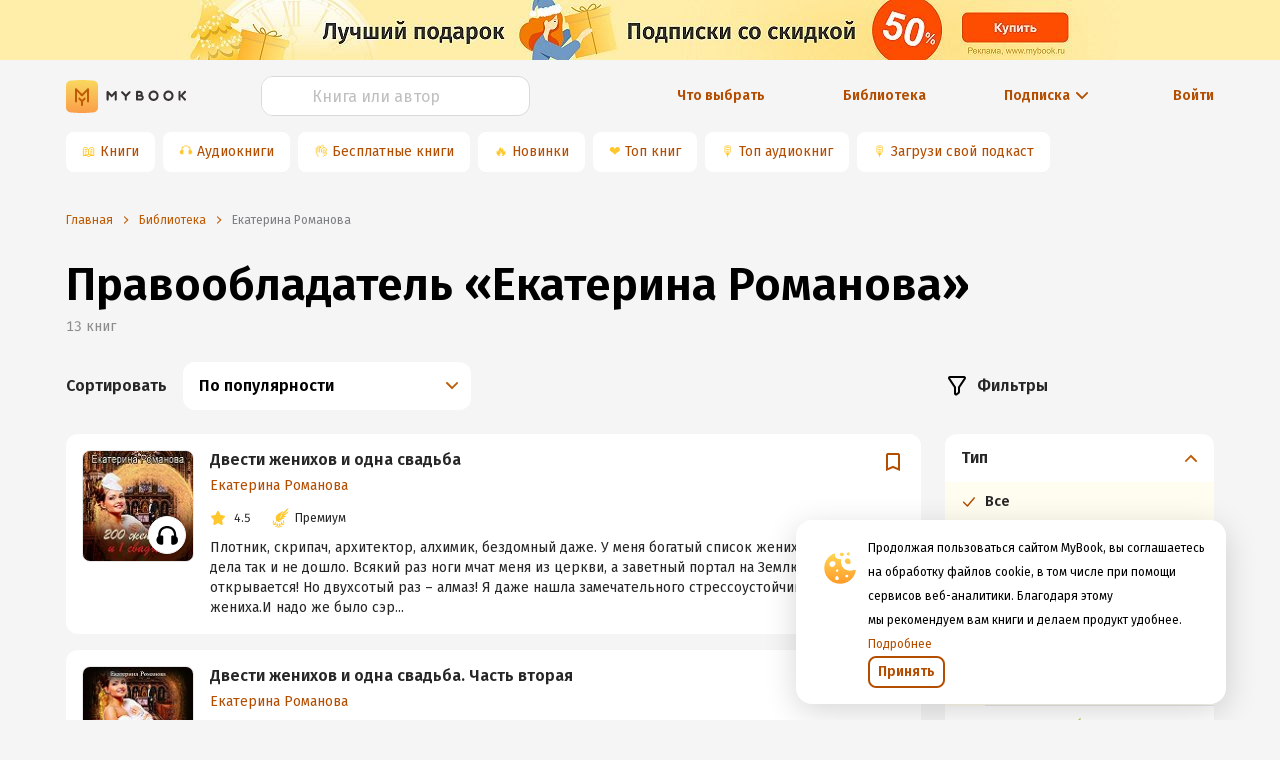

--- FILE ---
content_type: text/html; charset=utf-8
request_url: https://www.google.com/recaptcha/api2/anchor?ar=1&k=6Lc9jOkUAAAAAAS7Yqin2Ajp_JVBRmhKT0CNdA0q&co=aHR0cHM6Ly9teWJvb2sucnU6NDQz&hl=en&v=7gg7H51Q-naNfhmCP3_R47ho&size=invisible&anchor-ms=20000&execute-ms=30000&cb=oj6ke45i862j
body_size: 47882
content:
<!DOCTYPE HTML><html dir="ltr" lang="en"><head><meta http-equiv="Content-Type" content="text/html; charset=UTF-8">
<meta http-equiv="X-UA-Compatible" content="IE=edge">
<title>reCAPTCHA</title>
<style type="text/css">
/* cyrillic-ext */
@font-face {
  font-family: 'Roboto';
  font-style: normal;
  font-weight: 400;
  font-stretch: 100%;
  src: url(//fonts.gstatic.com/s/roboto/v48/KFO7CnqEu92Fr1ME7kSn66aGLdTylUAMa3GUBHMdazTgWw.woff2) format('woff2');
  unicode-range: U+0460-052F, U+1C80-1C8A, U+20B4, U+2DE0-2DFF, U+A640-A69F, U+FE2E-FE2F;
}
/* cyrillic */
@font-face {
  font-family: 'Roboto';
  font-style: normal;
  font-weight: 400;
  font-stretch: 100%;
  src: url(//fonts.gstatic.com/s/roboto/v48/KFO7CnqEu92Fr1ME7kSn66aGLdTylUAMa3iUBHMdazTgWw.woff2) format('woff2');
  unicode-range: U+0301, U+0400-045F, U+0490-0491, U+04B0-04B1, U+2116;
}
/* greek-ext */
@font-face {
  font-family: 'Roboto';
  font-style: normal;
  font-weight: 400;
  font-stretch: 100%;
  src: url(//fonts.gstatic.com/s/roboto/v48/KFO7CnqEu92Fr1ME7kSn66aGLdTylUAMa3CUBHMdazTgWw.woff2) format('woff2');
  unicode-range: U+1F00-1FFF;
}
/* greek */
@font-face {
  font-family: 'Roboto';
  font-style: normal;
  font-weight: 400;
  font-stretch: 100%;
  src: url(//fonts.gstatic.com/s/roboto/v48/KFO7CnqEu92Fr1ME7kSn66aGLdTylUAMa3-UBHMdazTgWw.woff2) format('woff2');
  unicode-range: U+0370-0377, U+037A-037F, U+0384-038A, U+038C, U+038E-03A1, U+03A3-03FF;
}
/* math */
@font-face {
  font-family: 'Roboto';
  font-style: normal;
  font-weight: 400;
  font-stretch: 100%;
  src: url(//fonts.gstatic.com/s/roboto/v48/KFO7CnqEu92Fr1ME7kSn66aGLdTylUAMawCUBHMdazTgWw.woff2) format('woff2');
  unicode-range: U+0302-0303, U+0305, U+0307-0308, U+0310, U+0312, U+0315, U+031A, U+0326-0327, U+032C, U+032F-0330, U+0332-0333, U+0338, U+033A, U+0346, U+034D, U+0391-03A1, U+03A3-03A9, U+03B1-03C9, U+03D1, U+03D5-03D6, U+03F0-03F1, U+03F4-03F5, U+2016-2017, U+2034-2038, U+203C, U+2040, U+2043, U+2047, U+2050, U+2057, U+205F, U+2070-2071, U+2074-208E, U+2090-209C, U+20D0-20DC, U+20E1, U+20E5-20EF, U+2100-2112, U+2114-2115, U+2117-2121, U+2123-214F, U+2190, U+2192, U+2194-21AE, U+21B0-21E5, U+21F1-21F2, U+21F4-2211, U+2213-2214, U+2216-22FF, U+2308-230B, U+2310, U+2319, U+231C-2321, U+2336-237A, U+237C, U+2395, U+239B-23B7, U+23D0, U+23DC-23E1, U+2474-2475, U+25AF, U+25B3, U+25B7, U+25BD, U+25C1, U+25CA, U+25CC, U+25FB, U+266D-266F, U+27C0-27FF, U+2900-2AFF, U+2B0E-2B11, U+2B30-2B4C, U+2BFE, U+3030, U+FF5B, U+FF5D, U+1D400-1D7FF, U+1EE00-1EEFF;
}
/* symbols */
@font-face {
  font-family: 'Roboto';
  font-style: normal;
  font-weight: 400;
  font-stretch: 100%;
  src: url(//fonts.gstatic.com/s/roboto/v48/KFO7CnqEu92Fr1ME7kSn66aGLdTylUAMaxKUBHMdazTgWw.woff2) format('woff2');
  unicode-range: U+0001-000C, U+000E-001F, U+007F-009F, U+20DD-20E0, U+20E2-20E4, U+2150-218F, U+2190, U+2192, U+2194-2199, U+21AF, U+21E6-21F0, U+21F3, U+2218-2219, U+2299, U+22C4-22C6, U+2300-243F, U+2440-244A, U+2460-24FF, U+25A0-27BF, U+2800-28FF, U+2921-2922, U+2981, U+29BF, U+29EB, U+2B00-2BFF, U+4DC0-4DFF, U+FFF9-FFFB, U+10140-1018E, U+10190-1019C, U+101A0, U+101D0-101FD, U+102E0-102FB, U+10E60-10E7E, U+1D2C0-1D2D3, U+1D2E0-1D37F, U+1F000-1F0FF, U+1F100-1F1AD, U+1F1E6-1F1FF, U+1F30D-1F30F, U+1F315, U+1F31C, U+1F31E, U+1F320-1F32C, U+1F336, U+1F378, U+1F37D, U+1F382, U+1F393-1F39F, U+1F3A7-1F3A8, U+1F3AC-1F3AF, U+1F3C2, U+1F3C4-1F3C6, U+1F3CA-1F3CE, U+1F3D4-1F3E0, U+1F3ED, U+1F3F1-1F3F3, U+1F3F5-1F3F7, U+1F408, U+1F415, U+1F41F, U+1F426, U+1F43F, U+1F441-1F442, U+1F444, U+1F446-1F449, U+1F44C-1F44E, U+1F453, U+1F46A, U+1F47D, U+1F4A3, U+1F4B0, U+1F4B3, U+1F4B9, U+1F4BB, U+1F4BF, U+1F4C8-1F4CB, U+1F4D6, U+1F4DA, U+1F4DF, U+1F4E3-1F4E6, U+1F4EA-1F4ED, U+1F4F7, U+1F4F9-1F4FB, U+1F4FD-1F4FE, U+1F503, U+1F507-1F50B, U+1F50D, U+1F512-1F513, U+1F53E-1F54A, U+1F54F-1F5FA, U+1F610, U+1F650-1F67F, U+1F687, U+1F68D, U+1F691, U+1F694, U+1F698, U+1F6AD, U+1F6B2, U+1F6B9-1F6BA, U+1F6BC, U+1F6C6-1F6CF, U+1F6D3-1F6D7, U+1F6E0-1F6EA, U+1F6F0-1F6F3, U+1F6F7-1F6FC, U+1F700-1F7FF, U+1F800-1F80B, U+1F810-1F847, U+1F850-1F859, U+1F860-1F887, U+1F890-1F8AD, U+1F8B0-1F8BB, U+1F8C0-1F8C1, U+1F900-1F90B, U+1F93B, U+1F946, U+1F984, U+1F996, U+1F9E9, U+1FA00-1FA6F, U+1FA70-1FA7C, U+1FA80-1FA89, U+1FA8F-1FAC6, U+1FACE-1FADC, U+1FADF-1FAE9, U+1FAF0-1FAF8, U+1FB00-1FBFF;
}
/* vietnamese */
@font-face {
  font-family: 'Roboto';
  font-style: normal;
  font-weight: 400;
  font-stretch: 100%;
  src: url(//fonts.gstatic.com/s/roboto/v48/KFO7CnqEu92Fr1ME7kSn66aGLdTylUAMa3OUBHMdazTgWw.woff2) format('woff2');
  unicode-range: U+0102-0103, U+0110-0111, U+0128-0129, U+0168-0169, U+01A0-01A1, U+01AF-01B0, U+0300-0301, U+0303-0304, U+0308-0309, U+0323, U+0329, U+1EA0-1EF9, U+20AB;
}
/* latin-ext */
@font-face {
  font-family: 'Roboto';
  font-style: normal;
  font-weight: 400;
  font-stretch: 100%;
  src: url(//fonts.gstatic.com/s/roboto/v48/KFO7CnqEu92Fr1ME7kSn66aGLdTylUAMa3KUBHMdazTgWw.woff2) format('woff2');
  unicode-range: U+0100-02BA, U+02BD-02C5, U+02C7-02CC, U+02CE-02D7, U+02DD-02FF, U+0304, U+0308, U+0329, U+1D00-1DBF, U+1E00-1E9F, U+1EF2-1EFF, U+2020, U+20A0-20AB, U+20AD-20C0, U+2113, U+2C60-2C7F, U+A720-A7FF;
}
/* latin */
@font-face {
  font-family: 'Roboto';
  font-style: normal;
  font-weight: 400;
  font-stretch: 100%;
  src: url(//fonts.gstatic.com/s/roboto/v48/KFO7CnqEu92Fr1ME7kSn66aGLdTylUAMa3yUBHMdazQ.woff2) format('woff2');
  unicode-range: U+0000-00FF, U+0131, U+0152-0153, U+02BB-02BC, U+02C6, U+02DA, U+02DC, U+0304, U+0308, U+0329, U+2000-206F, U+20AC, U+2122, U+2191, U+2193, U+2212, U+2215, U+FEFF, U+FFFD;
}
/* cyrillic-ext */
@font-face {
  font-family: 'Roboto';
  font-style: normal;
  font-weight: 500;
  font-stretch: 100%;
  src: url(//fonts.gstatic.com/s/roboto/v48/KFO7CnqEu92Fr1ME7kSn66aGLdTylUAMa3GUBHMdazTgWw.woff2) format('woff2');
  unicode-range: U+0460-052F, U+1C80-1C8A, U+20B4, U+2DE0-2DFF, U+A640-A69F, U+FE2E-FE2F;
}
/* cyrillic */
@font-face {
  font-family: 'Roboto';
  font-style: normal;
  font-weight: 500;
  font-stretch: 100%;
  src: url(//fonts.gstatic.com/s/roboto/v48/KFO7CnqEu92Fr1ME7kSn66aGLdTylUAMa3iUBHMdazTgWw.woff2) format('woff2');
  unicode-range: U+0301, U+0400-045F, U+0490-0491, U+04B0-04B1, U+2116;
}
/* greek-ext */
@font-face {
  font-family: 'Roboto';
  font-style: normal;
  font-weight: 500;
  font-stretch: 100%;
  src: url(//fonts.gstatic.com/s/roboto/v48/KFO7CnqEu92Fr1ME7kSn66aGLdTylUAMa3CUBHMdazTgWw.woff2) format('woff2');
  unicode-range: U+1F00-1FFF;
}
/* greek */
@font-face {
  font-family: 'Roboto';
  font-style: normal;
  font-weight: 500;
  font-stretch: 100%;
  src: url(//fonts.gstatic.com/s/roboto/v48/KFO7CnqEu92Fr1ME7kSn66aGLdTylUAMa3-UBHMdazTgWw.woff2) format('woff2');
  unicode-range: U+0370-0377, U+037A-037F, U+0384-038A, U+038C, U+038E-03A1, U+03A3-03FF;
}
/* math */
@font-face {
  font-family: 'Roboto';
  font-style: normal;
  font-weight: 500;
  font-stretch: 100%;
  src: url(//fonts.gstatic.com/s/roboto/v48/KFO7CnqEu92Fr1ME7kSn66aGLdTylUAMawCUBHMdazTgWw.woff2) format('woff2');
  unicode-range: U+0302-0303, U+0305, U+0307-0308, U+0310, U+0312, U+0315, U+031A, U+0326-0327, U+032C, U+032F-0330, U+0332-0333, U+0338, U+033A, U+0346, U+034D, U+0391-03A1, U+03A3-03A9, U+03B1-03C9, U+03D1, U+03D5-03D6, U+03F0-03F1, U+03F4-03F5, U+2016-2017, U+2034-2038, U+203C, U+2040, U+2043, U+2047, U+2050, U+2057, U+205F, U+2070-2071, U+2074-208E, U+2090-209C, U+20D0-20DC, U+20E1, U+20E5-20EF, U+2100-2112, U+2114-2115, U+2117-2121, U+2123-214F, U+2190, U+2192, U+2194-21AE, U+21B0-21E5, U+21F1-21F2, U+21F4-2211, U+2213-2214, U+2216-22FF, U+2308-230B, U+2310, U+2319, U+231C-2321, U+2336-237A, U+237C, U+2395, U+239B-23B7, U+23D0, U+23DC-23E1, U+2474-2475, U+25AF, U+25B3, U+25B7, U+25BD, U+25C1, U+25CA, U+25CC, U+25FB, U+266D-266F, U+27C0-27FF, U+2900-2AFF, U+2B0E-2B11, U+2B30-2B4C, U+2BFE, U+3030, U+FF5B, U+FF5D, U+1D400-1D7FF, U+1EE00-1EEFF;
}
/* symbols */
@font-face {
  font-family: 'Roboto';
  font-style: normal;
  font-weight: 500;
  font-stretch: 100%;
  src: url(//fonts.gstatic.com/s/roboto/v48/KFO7CnqEu92Fr1ME7kSn66aGLdTylUAMaxKUBHMdazTgWw.woff2) format('woff2');
  unicode-range: U+0001-000C, U+000E-001F, U+007F-009F, U+20DD-20E0, U+20E2-20E4, U+2150-218F, U+2190, U+2192, U+2194-2199, U+21AF, U+21E6-21F0, U+21F3, U+2218-2219, U+2299, U+22C4-22C6, U+2300-243F, U+2440-244A, U+2460-24FF, U+25A0-27BF, U+2800-28FF, U+2921-2922, U+2981, U+29BF, U+29EB, U+2B00-2BFF, U+4DC0-4DFF, U+FFF9-FFFB, U+10140-1018E, U+10190-1019C, U+101A0, U+101D0-101FD, U+102E0-102FB, U+10E60-10E7E, U+1D2C0-1D2D3, U+1D2E0-1D37F, U+1F000-1F0FF, U+1F100-1F1AD, U+1F1E6-1F1FF, U+1F30D-1F30F, U+1F315, U+1F31C, U+1F31E, U+1F320-1F32C, U+1F336, U+1F378, U+1F37D, U+1F382, U+1F393-1F39F, U+1F3A7-1F3A8, U+1F3AC-1F3AF, U+1F3C2, U+1F3C4-1F3C6, U+1F3CA-1F3CE, U+1F3D4-1F3E0, U+1F3ED, U+1F3F1-1F3F3, U+1F3F5-1F3F7, U+1F408, U+1F415, U+1F41F, U+1F426, U+1F43F, U+1F441-1F442, U+1F444, U+1F446-1F449, U+1F44C-1F44E, U+1F453, U+1F46A, U+1F47D, U+1F4A3, U+1F4B0, U+1F4B3, U+1F4B9, U+1F4BB, U+1F4BF, U+1F4C8-1F4CB, U+1F4D6, U+1F4DA, U+1F4DF, U+1F4E3-1F4E6, U+1F4EA-1F4ED, U+1F4F7, U+1F4F9-1F4FB, U+1F4FD-1F4FE, U+1F503, U+1F507-1F50B, U+1F50D, U+1F512-1F513, U+1F53E-1F54A, U+1F54F-1F5FA, U+1F610, U+1F650-1F67F, U+1F687, U+1F68D, U+1F691, U+1F694, U+1F698, U+1F6AD, U+1F6B2, U+1F6B9-1F6BA, U+1F6BC, U+1F6C6-1F6CF, U+1F6D3-1F6D7, U+1F6E0-1F6EA, U+1F6F0-1F6F3, U+1F6F7-1F6FC, U+1F700-1F7FF, U+1F800-1F80B, U+1F810-1F847, U+1F850-1F859, U+1F860-1F887, U+1F890-1F8AD, U+1F8B0-1F8BB, U+1F8C0-1F8C1, U+1F900-1F90B, U+1F93B, U+1F946, U+1F984, U+1F996, U+1F9E9, U+1FA00-1FA6F, U+1FA70-1FA7C, U+1FA80-1FA89, U+1FA8F-1FAC6, U+1FACE-1FADC, U+1FADF-1FAE9, U+1FAF0-1FAF8, U+1FB00-1FBFF;
}
/* vietnamese */
@font-face {
  font-family: 'Roboto';
  font-style: normal;
  font-weight: 500;
  font-stretch: 100%;
  src: url(//fonts.gstatic.com/s/roboto/v48/KFO7CnqEu92Fr1ME7kSn66aGLdTylUAMa3OUBHMdazTgWw.woff2) format('woff2');
  unicode-range: U+0102-0103, U+0110-0111, U+0128-0129, U+0168-0169, U+01A0-01A1, U+01AF-01B0, U+0300-0301, U+0303-0304, U+0308-0309, U+0323, U+0329, U+1EA0-1EF9, U+20AB;
}
/* latin-ext */
@font-face {
  font-family: 'Roboto';
  font-style: normal;
  font-weight: 500;
  font-stretch: 100%;
  src: url(//fonts.gstatic.com/s/roboto/v48/KFO7CnqEu92Fr1ME7kSn66aGLdTylUAMa3KUBHMdazTgWw.woff2) format('woff2');
  unicode-range: U+0100-02BA, U+02BD-02C5, U+02C7-02CC, U+02CE-02D7, U+02DD-02FF, U+0304, U+0308, U+0329, U+1D00-1DBF, U+1E00-1E9F, U+1EF2-1EFF, U+2020, U+20A0-20AB, U+20AD-20C0, U+2113, U+2C60-2C7F, U+A720-A7FF;
}
/* latin */
@font-face {
  font-family: 'Roboto';
  font-style: normal;
  font-weight: 500;
  font-stretch: 100%;
  src: url(//fonts.gstatic.com/s/roboto/v48/KFO7CnqEu92Fr1ME7kSn66aGLdTylUAMa3yUBHMdazQ.woff2) format('woff2');
  unicode-range: U+0000-00FF, U+0131, U+0152-0153, U+02BB-02BC, U+02C6, U+02DA, U+02DC, U+0304, U+0308, U+0329, U+2000-206F, U+20AC, U+2122, U+2191, U+2193, U+2212, U+2215, U+FEFF, U+FFFD;
}
/* cyrillic-ext */
@font-face {
  font-family: 'Roboto';
  font-style: normal;
  font-weight: 900;
  font-stretch: 100%;
  src: url(//fonts.gstatic.com/s/roboto/v48/KFO7CnqEu92Fr1ME7kSn66aGLdTylUAMa3GUBHMdazTgWw.woff2) format('woff2');
  unicode-range: U+0460-052F, U+1C80-1C8A, U+20B4, U+2DE0-2DFF, U+A640-A69F, U+FE2E-FE2F;
}
/* cyrillic */
@font-face {
  font-family: 'Roboto';
  font-style: normal;
  font-weight: 900;
  font-stretch: 100%;
  src: url(//fonts.gstatic.com/s/roboto/v48/KFO7CnqEu92Fr1ME7kSn66aGLdTylUAMa3iUBHMdazTgWw.woff2) format('woff2');
  unicode-range: U+0301, U+0400-045F, U+0490-0491, U+04B0-04B1, U+2116;
}
/* greek-ext */
@font-face {
  font-family: 'Roboto';
  font-style: normal;
  font-weight: 900;
  font-stretch: 100%;
  src: url(//fonts.gstatic.com/s/roboto/v48/KFO7CnqEu92Fr1ME7kSn66aGLdTylUAMa3CUBHMdazTgWw.woff2) format('woff2');
  unicode-range: U+1F00-1FFF;
}
/* greek */
@font-face {
  font-family: 'Roboto';
  font-style: normal;
  font-weight: 900;
  font-stretch: 100%;
  src: url(//fonts.gstatic.com/s/roboto/v48/KFO7CnqEu92Fr1ME7kSn66aGLdTylUAMa3-UBHMdazTgWw.woff2) format('woff2');
  unicode-range: U+0370-0377, U+037A-037F, U+0384-038A, U+038C, U+038E-03A1, U+03A3-03FF;
}
/* math */
@font-face {
  font-family: 'Roboto';
  font-style: normal;
  font-weight: 900;
  font-stretch: 100%;
  src: url(//fonts.gstatic.com/s/roboto/v48/KFO7CnqEu92Fr1ME7kSn66aGLdTylUAMawCUBHMdazTgWw.woff2) format('woff2');
  unicode-range: U+0302-0303, U+0305, U+0307-0308, U+0310, U+0312, U+0315, U+031A, U+0326-0327, U+032C, U+032F-0330, U+0332-0333, U+0338, U+033A, U+0346, U+034D, U+0391-03A1, U+03A3-03A9, U+03B1-03C9, U+03D1, U+03D5-03D6, U+03F0-03F1, U+03F4-03F5, U+2016-2017, U+2034-2038, U+203C, U+2040, U+2043, U+2047, U+2050, U+2057, U+205F, U+2070-2071, U+2074-208E, U+2090-209C, U+20D0-20DC, U+20E1, U+20E5-20EF, U+2100-2112, U+2114-2115, U+2117-2121, U+2123-214F, U+2190, U+2192, U+2194-21AE, U+21B0-21E5, U+21F1-21F2, U+21F4-2211, U+2213-2214, U+2216-22FF, U+2308-230B, U+2310, U+2319, U+231C-2321, U+2336-237A, U+237C, U+2395, U+239B-23B7, U+23D0, U+23DC-23E1, U+2474-2475, U+25AF, U+25B3, U+25B7, U+25BD, U+25C1, U+25CA, U+25CC, U+25FB, U+266D-266F, U+27C0-27FF, U+2900-2AFF, U+2B0E-2B11, U+2B30-2B4C, U+2BFE, U+3030, U+FF5B, U+FF5D, U+1D400-1D7FF, U+1EE00-1EEFF;
}
/* symbols */
@font-face {
  font-family: 'Roboto';
  font-style: normal;
  font-weight: 900;
  font-stretch: 100%;
  src: url(//fonts.gstatic.com/s/roboto/v48/KFO7CnqEu92Fr1ME7kSn66aGLdTylUAMaxKUBHMdazTgWw.woff2) format('woff2');
  unicode-range: U+0001-000C, U+000E-001F, U+007F-009F, U+20DD-20E0, U+20E2-20E4, U+2150-218F, U+2190, U+2192, U+2194-2199, U+21AF, U+21E6-21F0, U+21F3, U+2218-2219, U+2299, U+22C4-22C6, U+2300-243F, U+2440-244A, U+2460-24FF, U+25A0-27BF, U+2800-28FF, U+2921-2922, U+2981, U+29BF, U+29EB, U+2B00-2BFF, U+4DC0-4DFF, U+FFF9-FFFB, U+10140-1018E, U+10190-1019C, U+101A0, U+101D0-101FD, U+102E0-102FB, U+10E60-10E7E, U+1D2C0-1D2D3, U+1D2E0-1D37F, U+1F000-1F0FF, U+1F100-1F1AD, U+1F1E6-1F1FF, U+1F30D-1F30F, U+1F315, U+1F31C, U+1F31E, U+1F320-1F32C, U+1F336, U+1F378, U+1F37D, U+1F382, U+1F393-1F39F, U+1F3A7-1F3A8, U+1F3AC-1F3AF, U+1F3C2, U+1F3C4-1F3C6, U+1F3CA-1F3CE, U+1F3D4-1F3E0, U+1F3ED, U+1F3F1-1F3F3, U+1F3F5-1F3F7, U+1F408, U+1F415, U+1F41F, U+1F426, U+1F43F, U+1F441-1F442, U+1F444, U+1F446-1F449, U+1F44C-1F44E, U+1F453, U+1F46A, U+1F47D, U+1F4A3, U+1F4B0, U+1F4B3, U+1F4B9, U+1F4BB, U+1F4BF, U+1F4C8-1F4CB, U+1F4D6, U+1F4DA, U+1F4DF, U+1F4E3-1F4E6, U+1F4EA-1F4ED, U+1F4F7, U+1F4F9-1F4FB, U+1F4FD-1F4FE, U+1F503, U+1F507-1F50B, U+1F50D, U+1F512-1F513, U+1F53E-1F54A, U+1F54F-1F5FA, U+1F610, U+1F650-1F67F, U+1F687, U+1F68D, U+1F691, U+1F694, U+1F698, U+1F6AD, U+1F6B2, U+1F6B9-1F6BA, U+1F6BC, U+1F6C6-1F6CF, U+1F6D3-1F6D7, U+1F6E0-1F6EA, U+1F6F0-1F6F3, U+1F6F7-1F6FC, U+1F700-1F7FF, U+1F800-1F80B, U+1F810-1F847, U+1F850-1F859, U+1F860-1F887, U+1F890-1F8AD, U+1F8B0-1F8BB, U+1F8C0-1F8C1, U+1F900-1F90B, U+1F93B, U+1F946, U+1F984, U+1F996, U+1F9E9, U+1FA00-1FA6F, U+1FA70-1FA7C, U+1FA80-1FA89, U+1FA8F-1FAC6, U+1FACE-1FADC, U+1FADF-1FAE9, U+1FAF0-1FAF8, U+1FB00-1FBFF;
}
/* vietnamese */
@font-face {
  font-family: 'Roboto';
  font-style: normal;
  font-weight: 900;
  font-stretch: 100%;
  src: url(//fonts.gstatic.com/s/roboto/v48/KFO7CnqEu92Fr1ME7kSn66aGLdTylUAMa3OUBHMdazTgWw.woff2) format('woff2');
  unicode-range: U+0102-0103, U+0110-0111, U+0128-0129, U+0168-0169, U+01A0-01A1, U+01AF-01B0, U+0300-0301, U+0303-0304, U+0308-0309, U+0323, U+0329, U+1EA0-1EF9, U+20AB;
}
/* latin-ext */
@font-face {
  font-family: 'Roboto';
  font-style: normal;
  font-weight: 900;
  font-stretch: 100%;
  src: url(//fonts.gstatic.com/s/roboto/v48/KFO7CnqEu92Fr1ME7kSn66aGLdTylUAMa3KUBHMdazTgWw.woff2) format('woff2');
  unicode-range: U+0100-02BA, U+02BD-02C5, U+02C7-02CC, U+02CE-02D7, U+02DD-02FF, U+0304, U+0308, U+0329, U+1D00-1DBF, U+1E00-1E9F, U+1EF2-1EFF, U+2020, U+20A0-20AB, U+20AD-20C0, U+2113, U+2C60-2C7F, U+A720-A7FF;
}
/* latin */
@font-face {
  font-family: 'Roboto';
  font-style: normal;
  font-weight: 900;
  font-stretch: 100%;
  src: url(//fonts.gstatic.com/s/roboto/v48/KFO7CnqEu92Fr1ME7kSn66aGLdTylUAMa3yUBHMdazQ.woff2) format('woff2');
  unicode-range: U+0000-00FF, U+0131, U+0152-0153, U+02BB-02BC, U+02C6, U+02DA, U+02DC, U+0304, U+0308, U+0329, U+2000-206F, U+20AC, U+2122, U+2191, U+2193, U+2212, U+2215, U+FEFF, U+FFFD;
}

</style>
<link rel="stylesheet" type="text/css" href="https://www.gstatic.com/recaptcha/releases/7gg7H51Q-naNfhmCP3_R47ho/styles__ltr.css">
<script nonce="-uh7DHUxcnTf5smhLYU0wA" type="text/javascript">window['__recaptcha_api'] = 'https://www.google.com/recaptcha/api2/';</script>
<script type="text/javascript" src="https://www.gstatic.com/recaptcha/releases/7gg7H51Q-naNfhmCP3_R47ho/recaptcha__en.js" nonce="-uh7DHUxcnTf5smhLYU0wA">
      
    </script></head>
<body><div id="rc-anchor-alert" class="rc-anchor-alert"></div>
<input type="hidden" id="recaptcha-token" value="[base64]">
<script type="text/javascript" nonce="-uh7DHUxcnTf5smhLYU0wA">
      recaptcha.anchor.Main.init("[\x22ainput\x22,[\x22bgdata\x22,\x22\x22,\[base64]/[base64]/UltIKytdPWE6KGE8MjA0OD9SW0grK109YT4+NnwxOTI6KChhJjY0NTEyKT09NTUyOTYmJnErMTxoLmxlbmd0aCYmKGguY2hhckNvZGVBdChxKzEpJjY0NTEyKT09NTYzMjA/[base64]/MjU1OlI/[base64]/[base64]/[base64]/[base64]/[base64]/[base64]/[base64]/[base64]/[base64]/[base64]\x22,\[base64]\\u003d\\u003d\x22,\x22wpPCkcODw59iKDJjwrzDr8KYeUJ9ZWHDqsOmwo7DgyhvLcK/wozDt8O4wrjCm8KULwjDkGbDrsOTHsOIw7hsfGE6YSjDj1pxwrzDv2pwSMOtwozCicOzajsRwqMcwp/[base64]/[base64]/ClT1Zw4Z8w6/[base64]/fMO3woDDiHY/wqHCv8Odw5wZw7rDkcO5w6DCpUTCv8O7w6UlOCfDs8ONSy5QOcKyw60Dw5UCKygdwq85wrJ0bgbDn1IRGcKrOcOef8KiwrE/[base64]/[base64]/Dr08ebMOqFz0tHkTCkDpbd2lYwpPCvsO2IHluMR/CgcOFwo0HEC8SelrCs8OFwoPDjMO0w7jCgFDCocOWw63CsgtIwobChsK5wpPCisKtDXbDhsKJw512w7kHw4fCh8ORw5Qow5lyElpAEMOJRx/Dgi7Dm8OaT8OZaMK8w4TDncK5JcOsw6FbIsO0OR/CqBswwpEXdMOnAcKhS2dEw79OPcOzNDHDj8OWHBjChsO8BMOvUjHCm2FjRyzDmznDu2FaBsKzT397woDDmk/CtsK4wp1Gw6A+wonCm8OMw5gAYWnDo8KRwovDg3TDr8KVVsKpw43DukrCukfDl8OBw7XDvRRdN8KeCh3CpSPDlMO/w7LCrTQTU3LCpkTDnsOFJMKYw4zDsgDColzCpSpAw7jCjsKfeEbCrjsXQx3DqsO2fsKTJE/[base64]/DsiYnwoIcwq7DmMOXwqLCoMKAw5TDqnY3wqrCgDIXKgjDnsKEw50lKm9fIUnDliXClGxXwohbwqTDu3o8wpbCgx7DpWfCpsKkYyDDmXbDgBkdWxTDqMKMaFdWw5HDvFfClAXDoW5Pw7fCiMOHwonDsDB7w7UBZsOkCsOVw7/CqMOpfcKmZMKNwq/CscKiN8OKAsOJI8OGw5XCnMKJw6E2wpXCvQ89w6N+wpIxw4gGwqjDpDjDpzPDjMOvw7DCvEQKw6rDgMOfO2JLwprDt3jCpx/Dmn/DjE5fwpYHw7UFw7UcLXljIVklE8OeW8KAwrQyw6TCvA1+KSYBw4fCusKlB8OCY0tAwozDsMKGw4fDosODw5gaw6rDncOFH8KWw57Ch8OhbgMEw4XCmWzCg2PCkk7CuxXCv3bCgi8zX2Y4woF6wpnDiGpUw7rCgsKtworCtsO8wqEBw60sOMO5w4F/OXQHw4BQAsOMwoxkw60+CiAJw5cMJTHCocOpHwhIw6fDnAPDv8K6wqHCrsKywpjDqcKLM8KkAsK7wpkmJhliMgjCiMKRaMO7HsKtC8KAwojDmAbCqnrDjBRyM1ZuNMKvQjfCj1fDm07Ds8OKMcOQKsOxw68ie33CpcKkw7/Dp8KaDsKuwrhSw5DDpEfCugp5E2lywpTCssOVw5XCpsKHwrB8w7MyCcKxNlnCvcKqw4gfwoTCujHCj3gGw63DkyZgc8Kww7TCpHdhwoQdEMKFw4txCH1zPDsRYcO+RVIzSsOVw4MPaF9yw5wQwo7CpsKqYMOaw4TDshfDtMKwPsKAw7I1QMKPw7xFwq9LUcKWesO/[base64]/PcOqWsOtwrBdw6jDgsKhwrDCkmoeNAzDpFZKMMOWw7PCuWU4GsOHF8KvwoPDn2VEaCjDh8KkRQbCjDspA8Opw6fDp8K+QWHDon3Cn8KMK8OZU2XDoMOvL8OEwoTDkiFUwrzCicOffcOKT8OawqbCsghTRjvDtS7Cqhlpw6paw4/ChMKWLMK3ScKkwphiHGZVwpXCisKrwqXCpsObwrR5OjxNEcO4CMOswr5zdgNnwqR2w73DksKaw7UwwpjDsAphwo7DvF44w5LCvcOrB2LDncOSwrZJw6HDkxnColDDq8KTw6pZwrPCkR3DlcKtw5JUYcOWey/DgsOOw6UZEcOHIcO/w5xHw645OcOlwrttw4IuK03CnRg+w7oocTjDmgllOFvCiAbCjRU6w4tbwpTDllceBcOEWsKPRBLCnsOmwoLCu2RHwpbDm8O0CsOdAcKgXgIkwqjDt8K8EsKUw6k8wpRjwr7Ds2PCqUE6PAYZe8ORw5cJGsOow6vCjsKkw60HSipqwr7DuR/CkcKdS0dCIWPCuCjDoyYpfXxyw7PDtUVxYsKAZMKfJgrCksO9w6/CpTXDvsOdEGbDv8Kiwq5ow6BNaStyCxnDnMOmSMOvWWsONcO5w7sUwqPDqHbCnGoHwpvDpcOIRMOvKjzDpCxpw5d+wojDn8KFWh7DumNpKcKCwrfDrMOfHsOowq3CuArDtU0mDMKCKQEuAMK2VMOnwrIVw4BwwpbCusKmwqHCglAywp/CrGhAF8O9woIZUMKkZBsFeMOkw6bDksOSw6vCsVHCnsKQwqPCpFXCvl3CswbDicKrf0PDiz3DjBfDqEJJwotawrdywobDiDU0wqbCn18Mw77Dp0nDkBTClgDCp8Kvw7gswrvDicOWOjrCmFjDpz1VCn3DhsOfwo/CsMOnEcOZw7c8wrvDhD4uw6/CqXhTPMKDw4bCiMKHJ8KUwoA4wp3DkMO5ZsOFwrLCohLCvMOzOV5uIBR/w67Clx/DiMKSwoRuw53CpsKKwpHClMK8w4MKDgA2w48TwrR+Ww9VScK9NlnCnBVcU8OdwqEnw7lbwp3CsgXCscKkY1DDkcKUwqVXw6ssCMOawozCl0NZUcK5wodDUlnCqzV1w4DDoQTDhMKEG8KjCcKABcOuw7E6wo/CmcK0KMKUwq3CtcORclFrwoIOwo/[base64]/FcK3w4rChsKow7PCnn4mRyIKVDFoFm9Qw4HDnS4TDMKLw4VUw7fDpBB2CcOrFMKZd8KBwqHCgsOzSHwecl7Dm3sJJcOLI1PDmCYFwpjDucOcDsKWw57DqlPClsKcwoVgwqppZMKmw5rDqcKYwrNew4rCoMKHw7zDgFTCiTzCmDLCh8OIw63Cih/CmcO/w5jDicKUJ2wgw4ZAw615ccOWQxzDq8KDJxvCrMOZdGbCuxXCu8KUXcOaTmIlwqzCiUUyw5AgwrENwofCsiHDsMOrScKRw4NDEGEaK8OQTcKHC0LCkVNvw4YxeXhFw4jCksKKSFLCjmvCu8KCL03DocK3QhJ/EcKyw4bChRxzw5nDhsKJw6rCqkg3e8OYYR83Lxkbw5ZrcUR3AMKqw51mAmkkcFPDhsKvw5PCv8KiwqFUVxZkwqzCuD7DnDnDhcOXwoYHHcOqF3ddw5wBB8KNwoM5A8Ohw5cQworDolXCl8OuEsOeD8K8LcKJY8K/[base64]/Cj8OXw4LDlV4kOcKOw4HDrBdpYMOkwoICSm/[base64]/wp4tw4nDu8OvbhpNMRXDlUoCw53DjAwFw63DnMOQS8KTNSTDtcOIRG7DsywKfEPDhMK5wrIqNsO9wqhKw7hLwpQuw5vDr8KPJ8KJwp8zwr0ZSMOgf8Kbwr/[base64]/ChsK4wrbCrRTDmcKFwoFBYcOTwpBATsKVU8O7MMO7fWPDozrDtcK9GnXDn8K+EE4ibcKiKw9WS8O0FADDoMK2wpUDw5LCj8KtwrA8wqt8w5XDqmLCkF/CqcKDHMO2ChDCu8KRBlrDssKfC8OGw6Qdw4d8M0BCw744YiLDnMK0w5zDhnV/woBgMMK6M8OYFsKOwrEYVVkow4fCkMKpD8Kdw6/[base64]/DtMKtwrBjw7dKw7zDhMK0MMKicgbDrMONwrN4asOPWTxCJcKYXhMiF2VvdMKRQkLCvjPDmiUuCwPCnXAew69hw5F8w7zCicKHwpfDvsKcWMKSFX/[base64]/CjsOpJ1HDpjXDuF3ChQ/CpR1Dw6dlAl7Ch2bDu1ItLMORw6LCssK4UDDDnm0nwqTDnMOnwq1HLEnDssOubsKTLMOKwo95BjbCncKob1rDjsKuB3NjZsOowp/[base64]/Dt8Knw73Ctjs5w5TCgcOBAMKDw6nChcObw7UmYHMqRsO3FsOiJCM7wpYEI8ObwqrCtTMsGx/Ct8Krwqh1GMKRUHzDrcKcM3xUwrkow43DnkrDlVxCGUnCgcK4IcOZwqtdM1dlEzZ9ecKAw5oIMMOLK8OaZyBDwq3Dt8Kvw7kuIkjCiCfCv8KTPgFvY8KDSivChSXDrlRufGIxw5bCl8KtwpvCv1HDpcOnwqItPsKZw43DjkTCvMK/fMKBw406Q8KBwr3Dn3bDpDrCusK5wq/[base64]/DrwfClVrDjCIwNcKkwqs6wpwZwpNze8OddcONwr3Dr8OBdz/ClgLDlcOGw4bCjlbCqcO+wqxhwqUPw7o7w5hsXcOpAHHClMOSOFRXFsOmw7NESQAlwpoAw7HDimtha8KMwoQOw7FJHcOoc8KywpXDmcKaZkbCuD/[base64]/cB0tdQgzC8KCw5zDmcO3wojCusObw45Bw7M5aGoZdzjDjy9hw6VxOMOlwpfDmhvDicKfAwbCrcKfwpnCr8KmHcOVw53DgcOnw5jCrG7Cpj8Uw5rCoMKOwpkZw4oew4/Cn8K0w5EBVcK6EsO2VMKww43Dr2IFWUZbw6nCvyx0wpzCtMKHw6NjKsOjw55Sw4vCv8KXwplWw78WNwNVN8KCw7MFwos/TEvDucObOhUQw4kST2LCiMOaw45pesKBwr/DukAmwqtAw4LCpG7DtkpNw4zCnh0YRGhuDW9yZMOQwowuwrhsbsOwwpYEwrlqRAfCgsKKw5Jpw6ZaPMKow4XDvDlSwqLCp3nCmX18O3Isw6sAW8K4HcK4w4Rew6ImMMK3w4vCrWPChgPCgsOfw7vCl8OqWD/[base64]/wrIeIkNECCbCg3/DlsKmwrQYdTdtwqrDhU7Dt0YZNhNeKsKswopKM0xROMOnw7jDoMOGVcKhwqEgH0EBAMO9w6EjQsK/w7HDvsONOcOzIgRjwqbDrlvDiMOlLgTCpsOJEkVzw77DsVHDqVrCqV9HwplLwq4bw7Bowr7Cq1nCjxfDqFNZw5k7wrsSwpTCmsOIwrXClcOzQ0/DgcOhGi47w4oMwpBYwoZOwq8hbXAfw6HDksOOw7/CtcK3wptvWlJ8w4p3ZU7CmMOawoDCrMOGwoBYw4sKK1BLFAdOYFB9w4FIwpvCpcOAworCjCXDqsKpw6/DsSB4w5xOwpJtw5/DvHjDmcOOw4rDo8OgwqbCnR48a8KGVsKBw5N9JMK/w7/Du8OBO8O7QsOHw7nCmlsmwqxiw6fDt8ObdcOkFnzCosO+wpBSwq3DlcO/w53DsUkbw6nCi8Ofw4IvwqDCuVxxwqlWWsKQwr3Dr8KAZC/DncORw5d9c8OwecONwp7DhGzDjB8xwo7CjVl7w7FgGsKlwqYHO8KLNcO2B20zw4JkQsKQVMKhNMORdcKSeMKROSBMwpFpwr/CjcOAwqPCjMOxHMOiYcOyUcKCwr/Di1k6GMOqPsKyS8Kowooew6XDjWPCow8EwpN+QU/Dn11scXzClsKuw6YswrcMDsOFa8KMw4PCscKbK0HCncO1Z8OxRRoJMsOOZQwnHcKyw4JTw4bDmU/Dl0DDpytCbm8WRcOSwqDDl8K1P1XDosKWYsOqOcKjworDoToRdRZywpnDqsOlwq9/w7vDslHCsgrDp0Q/wqvCk0/DiR/[base64]/CjcOYDw57wqHDncKjwp/CgMOqCm/ChcKnd2XCmBjDpETDjMOcw73CnC1UwohgcFdyRMK7A3jCkHgYXDLDmsKJwrbDlMO4UwbDj8OXw6YAC8K+wqHDnMOKw6bDuMK3VcOwwrV3w7A1wpHCicK1wqLDjMKWwrXCk8Kswo3ChGNCMRrDn8OoQcOwFHdfw5F6w6DCkMOKw7bDjSPDgcK4wp/DiC10B3UQNn7Ct2DDgMO4w6c/wpIXScOOwpPDncOwwpgkw4EPwp0/[base64]/NBFOFcKzwpbDvcKSw4tqw7XDg8ORJcOiw7Rww589Sy3ClsKww6wEDHBhwoYBLhTCuX3ChiHChkpnw6oPDcKKwoXDkEl7wrlOanXDkXzDhMKEM3wgw7gzFMOywrA4fcOCw6soIEPDoUXDox57wrzDjsK7w7UAw7l9DQXDsMKAw5TDjQ1rwq/CvnvDt8OWDEFPw5NZJMOhw79TNcKRWsK7AsO8wqzDosKJw64FEMKXwqguGRvDiCodIijDpyUROMKxDsOrEBcZw65KwpXDrMOXZ8Odw7LDl8KXU8ORX8KpQ8KwwrfDlnbCvBYcGDQiwonDlMK6K8Kmw7DCgsKpOFsiS0BQPcOHT1DDocO+LEXCjmsvQ8K/[base64]/D3nCgQpeDzsscEvDkxsEwq3CnsOzWsK6w7QXRMOYA8KPNsKwUH1XRwRhNhLDr3lQwoN3w7/[base64]/CoBvDvFPDm8K2wrnCp0s5McK4wrnDqjp4RMOew4bDqMK3w7XDp2XCukZFVsOjEMKIO8KQw7nDlsKCDx8owrrClMOSSWc0FcK+JjPCuH0JwoFsQFBtVsOSaVvDvkDCkMOzKsOcXwbCkm0BccKKUMKlw77CiVJAUcONwqzCq8KLw5/DvjRbw5pcE8ONw4wzUH3DoTV7Aj1Nw4JRwoE5aMKJMjV4RcKMX3LCi0hibMO0w5cKw57DrMOmUsKLwrPDrcK0wohjKAzCv8KGwrfCkm/CpkYMwqY+w5JBwqvDo0/CrMODPcK7w78RDsKSMcKqwrNtFMOcw7QZw4HDksKkw57CmQXCiWFNIMOUw5ojDTDCkMKqNMKyQsOkeDIeP3/DqMO+bRBwUsOIcsKXwphzM2DDrl4SDDxEwoZTwr8AWcK/T8KSw7bDrjnCmVttVm/DpiPDqsKdA8K2UR8dw44EUj7CkUU6woktw5fCs8K4KGnCqH/DncOBasKWd8Ksw4AQXcOwCcKDckHDhitGa8Oiw47ClCI6w6DDkcOtK8KZfsKDAXFzw4tQwrhuw4UrJTZVVVfDoA/ClsKxUR4fw5bDrMO1w7HCnk1nw541w5TDnTDDvGEWwrnCnsOrMMOLAsKdw5QzAcKbwoMzwobDscKNTicJS8OZL8KgwpLDlH05w7YFwrTCqzLDjV9zccKrw5UXwroBN3DDgcOmUGTDuldce8OeFX/DvUzCjHHDnhdiIsKANMKFw7TDv8O+w6HDh8KzWsKrw5LCiF/Dv2zDjidZwp5lw6hBw410P8Kkw4XDlsORLcKdwonCvX/DocKGc8KUwpDCm8O/[base64]/AVTDmcOxwoPDnMKnw5tbw5dgRsK7wr/Cm8Kbw7jDuEvChMKDOAorTnfCgMK9wocgGxBGwqLDpmtURsKyw4M3R8KMaFLCownCpU3DsG8mKx7DoMK5wr5tMMKjIW3Cp8K4Qy5JwrLDlsObwpzDmkDCmFFsw5l1bcKbDMKRVDEjw5zCpgvDt8KGMVjDhzB+wrvDoMKIwrYkHMOiX3jCn8KVfU7CuzRZf8Oxe8K/woDDtMOAa8ObL8KWBWJZw6HCjcOLwr/CqsKzegjCvcOawpZWesKOw7DDisOxw7h4FSPCtMK4NA4HdwPDssOBw7DCuMOvc2YaK8OuNcOgw4AYwq0OI13DocKww6YAwoDCjTrDr3vDo8OSf8KoQEA3BMOuwqhDwp7DpjDDrcObdsO+YzfDj8O/[base64]/CvUQjw64jasKnc2TDpGDCsyfClwVhDsKJa8KVU8OoecOqd8O/wpAUASUrIBLCiMKtbijDlcODw4HDlCPCkMO8w65/QAXDv27CvQxPwo8gYsK7Q8OowqRBUU8HYcOCwqYiPcKxbgTCnyfDoB14DygNXcKJwqA6V8KJwqANwp83w73CsnFww51zQEzCksOkVsOXXzDDpwoWH1jCsTDCpMOif8KKKCgPFlfDhcOmw5DDjTHCkmU5w7/[base64]/CtMKzVcKDwovCscO4w4sYwr5JLMObIcKRM8OHwqfCm8K3wrvDrRnCozzDkMOqVMKcw57CjsKLTMOIw7I/XB7CnQrDiEkKwq/DvD8twovCrsOncMOIdcOjGSXCnG7Ci8K+NsONw54sw7HDrcKvw5XDrS8pR8KRKHvDnG/CkUXDmWLCoCh6wq8zLcKtwo3DqsKzwrhRX2fCollCHQXDksOaU8OBYw96wogCf8OHKMOUw5DCiMKqLRHDq8O8wpHDlwI8wrTCqcO7T8OnVMKZQxvCjMO4NMOubgQYw4cTwp/ClMO3DcO/[base64]/DoSbCjQQGw4zDjUZ1YGAbYsOhUDJCeybDjMORY14AHcOJUsOhwo06w4R3UcKtRHkbwoPCk8KVAFTDm8KrNcK8w45fwr0uUBxDwoXCmgrCoTlIw6UAw7EfM8OZwqFmUC7CpsK5amgYw7vDmMOYw7bCisOJw7fDrwrDjU/Cp2vDmjfDvMKkYzXCj2ozHcOuw5l0w7HCnFbDlcOwI1nDu0/Dv8O1WsOzMcKGwo3CjGknw4sgwrcwGcKywoh/w6zDpU3DqMKRH0rCnEM1e8O+GnnDpSQFJ09pbsKpw7XCjsK9w4diAnbChMOsZyFVw780A1jChVrCmMKXaMKXacODYMKQw5HCuwTDrVHClcKCw4d+w4xmFMK5wqPCpCvCk1DDt3nDjmPDqA7CsGrDlDkvdlXDjSMELzYDP8KJRm3Dn8OvwpXDicKwwrxyw7gcw7DDhU/[base64]/EGfCnsKVWEFTwoDChnDCosK/[base64]/w6M5JcK3F8Kxc8K2bcOnw6DDgMONw77Ch0A3w5o+KHt6ewwbQ8KyesKdI8K5YMOSOioRwqATwrnDscOYFsOdVMKUwoQfIMKVwo58w4LDicO3wpRbwroKwrDCmkY0Wz7ClMOSecOqw6bDtsKzM8Olc8OTHxvDqcKLw7PDk0pYw5HCtMOuE8O/w4dtGcO1w5HCmCVUO0Y/[base64]/NFhcOxskaMKJbMKxwoFZN13Cn8Ofwo8JCwwqw4EAUSPDik/DuHZ/w6XDnMKbHgnDkCcjf8K3OsKVw7/CigURw61iw6/[base64]/CtsKQWQRjClLChMO9R8K/XwXCnCrChcOkwqMQw6HCj13DpGZfw4TDjEPCghDDrsOMdMKRwqLDkUk4e0rDunpCM8OJMcKXdwYtXlTDnmBAdgPCtxEYw5ZIwpzCkcOEYcOXwp7CpcODw4nCpUYgcMKjRljDtBg1wpzDmMKacHxYbsOcwqhgw54GWnLDs8OobcO+a2LCmx/[base64]/DoQRjOsOpWMO3EcO6wr0edTDCv8OiEcOuw5LDqcOXwok1LyRdw7zCucKhCsOuwo0JR1bDrQPChcO5cMOxGngzw6bDvsKbw4A9S8KCw4VpH8OQw6BvDcKnw55Md8KaYhI2wpVmw4LCncKqwqDCkcKuW8OzwoTCh1thw6DDlHLCqcKWJsKBBcO/w4wCFMKVWcKCw7cvEcO3w67Dr8O5Z0Q+w6YjEMOJwpdnw6p6wq3DiRXCnnXChcKWwr/[base64]/w5vDnSvCtz3DusK6w57DmmZcN8KjL1htAR/DlMO5wr0QworCn8OpCArCoxlZYcO2w51Qw7g5wrdlwojCo8KXbkjDvMKhwrrCqkXDlsKnXcK1wr1Sw7bDul/Cq8KIMMKLZAhPT8Kgw5TDkxVRHMKLecOGw7pJT8ONeSVgacKtOMOfw6rCgSFgEhgIw6/Dm8OgSmLCtcOXw47DvADDoErCkBbDqx5rwo3DqMKMw4HDjnQcKE4MwoktfcOQwohTwpnCo27Dow3DvGNEVD/CsMKew4vDo8O0ZS/[base64]/w4w8FUgVw4tcbQEwWRHCmn/DjMOuLMKcZMOQw7QbGMOhSsK2w4UCwq/Ck8Olw7zDjQPDgcOeesKSOhkVbzLDr8OqOcKSw4DDpsKzwoZUw4bDnhUmJF/CmmwyRF8AFHwzw5cJOcOVwpdQDiLCkjnChMOGw5d9wpdzNMKnNU3CqSsvdsKsXEVDw4nCh8OFM8KMWnpFw5YsCWzCkMOsYwTDgi9MwrPChcKew6okw5bDusKyesOCQ2/DjGrClMOHw5XCsnscwofCiMOiwonDgi4XwqVIw78WX8K5NMK9wobDuG9Yw5orwoTDuCgtwp/DqsKKVzbDkMOWL8OYHzM8GnjCowNlwrrDucOCVMOcwqrCkMO0IlIZw7tlwpwQfMOZIsKuMicFK8OsX3gsw7o0DMOmwp/CrlIQXcK3ZMONMMKsw4EbwpoWwqbDmsOvw7rCijQDajvCrsK5w6kDw5cJHg3DvBPDqcOXICDDj8OBwpTDsMKGw7fCsggJYEElw6dhw6nDiMKDwoMwFsOjwqLCnTJXwqzDiH7Dth/CjsKjw48zwqYUPVNuwqRLJsKQwpACbWDDqj3DvW5kw6FLwox5OkDDogLDiMOMwp1qD8OCwq3CpsOFVyckw7lDMxZnwpJJH8Kyw7ohwqVvwrMxUsKFJMK0w6FMYCQNJGvCrTBENHTDmcKvA8K/GsOGCcKfHUY/w6omWy/DqHPCicOFwpDDhsORwrBWDGzDscO/dGDDkQgYFlhUZsOeNcK8RcKcw5jChznDnsOow73DvXEeGXlpw6fDqcKwdsO5e8Kdw505wojDk8KAdMK9w6M8wojDnhxCHDlkwpzDgHoQPMO4w4kNwpjDicOeazRSPcK1JiXCvU/DocOtFMOYJSnCo8KVwpzDkAXCrcKVaUQvwqpNHjvDgGNCwr5iE8K2wrBOMcKhQx/Cn0dGwocmwrfDnTlpw51gAMOvCVzDvFbDrntUCxFwwoM/w4PCj0Nqw5lhw6lGBgnCpsO0QcOGwpHDgBMqTyUxNBXDj8KNw67Dr8Kbw4JsTsOHNXEuwpzDoTVew6LCssK8NS/Co8OowrEeOX3CuBlXw7AMwrDCsG8dTsOfYURaw5QDO8KLwrYmwoBAQMOFYsO3w6xyCgfDokbCjsKLNcKlL8KMMsKdw57CjsKzw4ESw7bDm3skw7TDpxTCsVZtw64sL8KNIzLCg8OuwofDlMO/esKgWcKQEUUjw4tmwqgrFcOUw6XDrWbDojh1G8K8BsKzwobCmMKvwrTCpsONwrvCmsKSesKOGi0oJcKcFnbCjcOuw5oLIxpOCmjDqsK9wprDmy8cw557w4Q0PyLCv8Olw5/ChsKyw7gcBsOdw6zCn33Dm8KORBI3wrfCu2cPP8Kuw6AXw5BhTMK7dFpoR1I6w5NNwp3CsTYYw7bCkcKDJD3DnMKGw7XDv8Obw4TClcKwwo0owrNpw7vDulAGwqnDmGhDw6zDpMO+wqp4wpnCoh8nwr/Di2HCgsKpwp0Lw49ZdMO1BStvwpzDngjCs3vDt1fDnlHCpMKaE1hEwqILw43CgQLCscO2w44XwoFrI8K9wqLDk8KewrHCrjwowp3Dj8OtDgg6woLCvi0IUkx7w5jCqXZROjTCj2LCvmXCnMO+wovCj3bDs1/CjcKbIWZRwqHDs8KXwqDDtMOqJ8KHwoc2TB/DuTFqwobDtwwTVsKQEMK8WB/DpsOaJsO/VMK8wrNbw77Ck3TCgMKrUcKQTcOlwp4kDsKiw4ACwp/DncOme3AAX8O8w41vfMKAakTDjcKhwqx1ScOEw4nCpDzDuAMawpEzwrVfV8KGasKuPzLChlZAVMO/wp/[base64]/ChAU0w6wuw4IiwpjCpy7DgD/Dh8K3N8OEwqoTwqDDlcKdw7vDj2MARMOrOcK8w47CiMKiPxt5fnjDkXEXw4zDpURUw6LCjRbCpHFzw6EwF2DCmcOtw54Mw4DDsUVFNsKcDMKjGsKlewdXTMKwTsOvwpdkYhfDp17CucK9FVtnMQtYwqMMesKGw4Z4wp3Cl0tBwrHDn3bCpsKPw4DDsR3CjyPCiSkiwr/Dj249YcO5LUDCqC/[base64]/[base64]/wol4U8OWw6nCgh8kKsO+wr4Iwq45wrHDhcKNwpkkLcKRWMKWwpHDtxbDiWHDv38jTgccRFfCuMKiDsKoM2RJBF3DiitkLyMdw7sYWFnDtAw+IRjChARZwqZqwqpQOsOsYcO4woHDgcOKW8KZw48XDSVGXcOMwrHDvMOEw7taw698wo/DncO2Y8OMwqIuc8KowooLw7vCiMO2w7NkX8KBEcOHacOVwoJRw6hjw4paw6jCjxIUw6/DvcKZw5pzEsK4BQvCuMKUbAHCjXvDt8OiwrjDgisow6TCscO6VsOsQsOgwpRoa117w7vDvsKlwpw/R2LDoMKtwr/Cokgww47DqcOSck7Co8KEECTCkcKKPyDCgwoVwoLCrHnDnnNTwrw4QMKCdkh1wqTCrMK3w6LDjsKaw7XDj2hhMcKiw7XDqsK/JVsnw5PDil4Qw7TDmHsTw5/DosOwIlrDr1fCi8KJBU9ew5jCk8OSwqU0wp/CgcKJwrxgw6rDjcKREXMEdx5PdcKtwqrCsjg6w6I1QFzDlsOrTMOFPMOBXAlNwpHDuzd+wpTDkgDDocOZwq4/WMOYwrJbZsK5csKaw7AIw4LDisKvcT/[base64]/DsMObw6HCjh/DjgPCvMOvBsK1esKuwr3CtcOuI8K7OcOGw4PDhXDCpFvCtQQTw5bCjsO+HDJwwoTDtTR3w4kpw7M9wo9ILS0ZwqUkw6d1TwZQdkPDoELCmMOXSGc2wr4rbVTCpGwhAcK8GsOmw6/DuS/Cv8K2wqTCrMOEf8O6ZhrCnQ9Pw6zDnVPDm8OGw4UbwqnDtMK6GibDtg44wq7DsDkiUB/DscOCwqklw4TDvDRRPsK/w44zwrfDsMKIw7rDrVkmw4PCt8KywoB6wr16KMK1w7TDrcKOIMORCMKYwr7CosKew5lJw4XCicKlw74vfcK+RcKiM8KDw7TDnGXDhMOvdyTDsHfDqXArwofDj8KiDcOBw5YmwqQ/YQU4wqFGAMODwpBOPTZ5w4Iow6bDqlfCmsOLFWdBw6DCqC9zEcOjwr7DqcKBwpzDo1zDi8KfQDBzwrbDijJEPcOrwp9fworCosOpw6xdw4hzwr/CnkgJTirCi8OxCCQXw4bCrMK/fClAwoPDr0rCijFdOkvCnC8lfR7DvmDCigYNBGHCo8K/[base64]/Dkx7DgGgrKMODIyvDgMOiwprCki8gwozDmgxDPMOJdkIjRkfCu8Ktwr0WcjPDjsOvwrHCm8K/w75RworDpMO8w7bDuFXDl8Kxw6vDrCXCmcKtw4/DucOdHVzDtsOsG8OAwpIQYcKtHsOrOcKUbwJTw641e8OhAU7DhmnDmCHDkcOpZU/CtF/CqsOnwrzDh1/CsMK1wrkWPGsmwqluw4oZwovCqMKYVcKkMcKAIh3ClMKNb8OfUTFLwo/DosKTwqjDuMOJw6/DisO2w7dmwqrCuMOQf8OhLcOsw7hCwqsRwqA+FS/DmsOkdsKqw7Yow61gwrVnKydow4xbw7FUAcOQInFEwrbDqcOfwq/Dp8K3TyjDozfDhD7DgHvCk8KkOcOSGVTDjsOIK8KYw7ZEPgvDr37DuDTChQIHwq7CmDs9wpLCqcKMwoF3wqJ/AF/[base64]/[base64]/[base64]/CmFlya2TDsMKiIGVuwrTDiMOKwoJ5w7fCj8KRwpvCiUl9ZGURwoYfwpnChBt4w4gkwpctw7fDi8OHecKHa8OHwqTCtcKdwqLCknxlw6/DkMOSWiAdNsKAIAvDui7CkDXCiMKXcsKMw5nDgcOkTFXCp8KHw5IjJcKNw5bDk0XDqsKxNG/CiF/CkgHDrUTDtcKdw71uw4/DvzLDnXwLwrJbw5NPIcKhXsKdw7tiw7kowoHCoFPDslwww6XDohTCh1LDkQU0wp7DrcKLw69ZVxvDoBDCp8Ogwo4OwojDncKPwoLChxnCusOEwqfDj8OKw7wKV0TCqmvDrjE6EE7DjF47wpcew7HChzjCvV/Cq8O0wqjCjCMMwrrCmMKswrMRHMOvwr9sYVTDkm8cRcOXw55Sw6DCisOZwoTDuMO0BBLDncO5wonDthXCosKDNcKZwoLCtsKTwp/ChiEVJMKdcXN2w6tzwrF4woofw7Rdw5DChEEWO8OJwq1xw71hJXALworDphXDpcKEwrDCpSfDnMOyw7nDqMOvTWl+HUpKbW4AN8O8wonDmsKyw5cwLEM9R8KAwoEHdVDDrgoeYl3DmXldK1ADwofDo8K1VR9xw6RGw5x+w7zDslvDt8OuCX/[base64]/CpysMBxfCgcO4cWlMJ8KJfgbCu3TCrsOALnrCtnEzDHLDghDDhcOzwq/Dm8OeDmjCjyYTwoXDsCUYwqfCvcKvwrB7wojDpjMGBjXCs8OIw61NTcOywo7DsQvDrMOiBEvCp1s/[base64]/[base64]/Cvj7DjFcga2ZiVmHDqRPDoU7CjsOAdhVBWsKHwrPDu33DvTPDhcKewp3Ck8OCw49iw7FwG1/[base64]/w5NPccKgfRjCrcKKK8OfbU/CjivDhCUDEzciDsOoKcOKw7A0w4FBBMObwrvClmsNaAvDjsKqwpMGB8KIAUHDuMO1wofCk8K0wp1swqFaHFxpCV/[base64]/DvHsabFhAd8KkDMO6w64eN8O+UmrDqcOXC8OrNsKUwq5TbsK7eMKPw5VhczDCm33DkTluw6RIeW7CvMKJccK+w5k/[base64]/ClMKAw55RbMOwDz/DqsOqw74ow6rDryrDtMOccMOEIMOEA8KDX0cMw4FJA8O0G2/[base64]/CqsKgw6I+e8KYwojCvcKUb8OVQ8OBw41CFgdbwo/DrWjDs8O3GcO9w7EIwopzKMOgV8Oiwqdgw5tuQ1LDgxVIwpbCiw0Uw6okIy/CmMKgw5zCu0bCsyFlfcK+ZSLCo8KcwojCr8OjwovCrF0fO8KvwoIoLVHCmcOLwpQlEgsJw6jCncKAMsOjw6pFLijCiMKmwqsZw5BQQsKswoLDpcO4wpHCr8OlRlPCoX5CPg/[base64]/DjsODTcK4wp3CisOMw7ohTMKRwpU7GDrCji4BfcK4w4LDhsOlw40vXlnDvynDucOEWUzDoRZ2SMKle2LDncO4W8ODE8OXw7dBIcOfw7TCisO2wpnDlQZABgnDghk5wqhww5c5TcOnwo3DtsK1wrkOw6zCgnoFw5zCn8KNwozDmFZUwpRFwpF/G8KFw7HDohPDkl3ClMKeTMK3w4fDi8KPWcO4wrHCr8Kkwocgw5FcUnTDncKoPABuwqPCv8OMwrfDqsKTwqF1w7bDmsKcwpIDw7/CusONw6TCvMOhXkoLDQXDmsKmWcK4dC/CrCc6L0XCiyFqw7rCsgLDksOTwrYEw7sdaBc4dsK5w49yJHVcw7fCgxI/wo3DiMOxSWZAwqwjwo7DncOaOsK/w63DnENaw7bDnsOFUUDChMKUwrLCiQ0BOQhCw5BuF8KVVyDCvgPDr8KmHcK1A8OswoTDsg/Cr8KlXMKAwpbDucK2EcOLwotBw5/Doy1BU8KBwqtTPgrCoEnDkMKRwpnDusO7w6lwwrPCn1t4DcOFw79Mwpljw6xtw5jCoMKbIMKRwprDtMKDRGQqVA/[base64]/CqjgDfMK/woDCh3E+AsKFakYpScOhGhlRw4XDksKhVCPDs8OjwovDhCIjwqLDm8OFw5U7w7PDs8OdFMOdMgl3wrTCl3HDgnokwqPDjBpqwo3DrsOFcGcfcsOIGRZVVX7DucKJU8Kvwp/DucObUX09wo9jI8KSfMKECcKLJcKwFsOVwoDDisODAFPDnA88w6DCv8K9SMKtw4Zow6TDjMKgOXlKQsONw4bCi8O+FjoWD8KqwodpwqfCrm/[base64]/DgMOsw60DZcKxw4lJw43CiGPClMKNw4zCn8KBw4/DhsOIw6hJwodzRsOxwoZUQBPDpcOZA8KJwq04wrvCqlzDkcKww4nDuynCoMKJczQ7w4fDhkwCXjkMVD9VVhBfw4rChXlFAsO/a8KuBRoJPMOAw6TCnUhIKH/CjRtddXsyVSfDomLDswPCiRvCmMOmDsOafMOrEsK8Y8OfQn0xFhplfsKjMnoAw5jCq8OlJsKvw793w6kXwofDgMO3wqBvwo3DrEjCoMOpNcKbwot8eiIpJjfCmmsFHzLDtADCt0UzwppXw6/CrzocbsKgEcO/ccK8w4XCjHJXFknCpsOrwoFww5Z2wo/CkcK+woZXc3Q4M8KiQMKZw6Jbw75zw7IMQsKtw7hMw6lIw5oBw6nDvcKQAMOxVVBbw57DtcOREsOSMS/CpMOcw63CscK+wrIXB8KBwqrCnH3DhcOzw4nCh8OFRcObw4TCl8OIRsO2wobCosO9L8OPwok0TsKiw5DDn8KzY8KGC8O3HjLDkmIaw5R8wrDCmsKgJsOQw6/DmXQeworCksKmw49GImrDmcONTcKlw7XClmfCvEQPwrU/w7szw45hIB3Cq3sVwoDCpMKMYMK5JW/ChcOxwpg2w6rDuA9LwqtzHQjCoy7CkThgw59FwrNmw6VebnvDisKhw6MnViNsT1w7YEY2ScOLfwQ1w51Jw4XCmsOdwoVEPEZEwqc7LCIxwrvDhMOmK2jCtU8+OsKaSX1UXsKYw4/DrcORw7gaTsOfKX5mKMOZYcORwqthW8KVFWbCqMKDwpfCkcOQA8OWFAzCnsOzwqTCkn/Dh8Odw7tdw4FTwonDgMKOwpoydgtTcsK7w6g2w7bCtw0lwrYtTMO/[base64]/En/Dt0DDhcKBcwLDnnjCkxFvYsOOSSIgXk7Ci8Orw4ELwrxuUMO0w5zCgEbDhMObw451wovCtXTDmgc/[base64]/[base64]/wrvDmmrDun3Dl2jDnsOjwonDuAzCnsOe\x22],null,[\x22conf\x22,null,\x226Lc9jOkUAAAAAAS7Yqin2Ajp_JVBRmhKT0CNdA0q\x22,0,null,null,null,0,[21,125,63,73,95,87,41,43,42,83,102,105,109,121],[-1442069,165],0,null,null,null,null,0,null,0,null,700,1,null,0,\[base64]/tzcYADoGZWF6dTZkEg4Iiv2INxgAOgVNZklJNBoZCAMSFR0U8JfjNw7/vqUGGcSdCRmc4owCGQ\\u003d\\u003d\x22,0,1,null,null,1,null,0,1],\x22https://mybook.ru:443\x22,null,[3,1,1],null,null,null,1,3600,[\x22https://www.google.com/intl/en/policies/privacy/\x22,\x22https://www.google.com/intl/en/policies/terms/\x22],\x22igKtiXq3Pm8kUQFi2zP7JcvQH/2AM7l7uu9jVmDgMgQ\\u003d\x22,1,0,null,1,1766554257592,0,0,[233,7],null,[16,148,211,190,113],\x22RC-7l3PMap7UpTj4Q\x22,null,null,null,null,null,\x220dAFcWeA6Ms4DoQvBFENXxiMZG27a0jUyq0pNJa7tikMyq8h5zMmSBse_QCJZJLxLsUFE-2dxOkJBHYaAPGZh9IfyjZVyOTiUn7Q\x22,1766637057754]");
    </script></body></html>

--- FILE ---
content_type: application/x-javascript
request_url: https://mybook.ru/_next/static/chunks/e2af7475ca5fccb49431036ceaf38c8b885417d4_CSS.32a900ab33cf3256d22d.js
body_size: 59
content:
(window.webpackJsonp_N_E=window.webpackJsonp_N_E||[]).push([[24],[]]);
//# sourceMappingURL=e2af7475ca5fccb49431036ceaf38c8b885417d4_CSS.32a900ab33cf3256d22d.js.map

--- FILE ---
content_type: application/x-javascript
request_url: https://mybook.ru/_next/static/chunks/e2af7475ca5fccb49431036ceaf38c8b885417d4.086a648d3cf0102ca045.js
body_size: 7119
content:
(window.webpackJsonp_N_E=window.webpackJsonp_N_E||[]).push([[23],{"65HD":function(e,t,n){"use strict";Object.defineProperty(t,"__esModule",{value:!0}),t.default=t.SiderContext=void 0;var r=function(e){if(e&&e.__esModule)return e;if(null===e||"object"!==y(e)&&"function"!==typeof e)return{default:e};var t=d();if(t&&t.has(e))return t.get(e);var n={},r=Object.defineProperty&&Object.getOwnPropertyDescriptor;for(var o in e)if(Object.prototype.hasOwnProperty.call(e,o)){var i=r?Object.getOwnPropertyDescriptor(e,o):null;i&&(i.get||i.set)?Object.defineProperty(n,o,i):n[o]=e[o]}n.default=e,t&&t.set(e,n);return n}(n("q1tI")),o=p(n("TSYQ")),i=p(n("BGR+")),a=p(n("kuFg")),l=p(n("nyS3")),u=p(n("FRVV")),c=n("foUO"),s=n("vgIT"),f=p(n("FbXp"));function p(e){return e&&e.__esModule?e:{default:e}}function d(){if("function"!==typeof WeakMap)return null;var e=new WeakMap;return d=function(){return e},e}function y(e){return(y="function"===typeof Symbol&&"symbol"===typeof Symbol.iterator?function(e){return typeof e}:function(e){return e&&"function"===typeof Symbol&&e.constructor===Symbol&&e!==Symbol.prototype?"symbol":typeof e})(e)}function v(e,t,n){return t in e?Object.defineProperty(e,t,{value:n,enumerable:!0,configurable:!0,writable:!0}):e[t]=n,e}function m(){return(m=Object.assign||function(e){for(var t=1;t<arguments.length;t++){var n=arguments[t];for(var r in n)Object.prototype.hasOwnProperty.call(n,r)&&(e[r]=n[r])}return e}).apply(this,arguments)}function h(e,t){if(!(e instanceof t))throw new TypeError("Cannot call a class as a function")}function b(e,t){for(var n=0;n<t.length;n++){var r=t[n];r.enumerable=r.enumerable||!1,r.configurable=!0,"value"in r&&(r.writable=!0),Object.defineProperty(e,r.key,r)}}function g(e,t,n){return t&&b(e.prototype,t),n&&b(e,n),e}function O(e,t){if("function"!==typeof t&&null!==t)throw new TypeError("Super expression must either be null or a function");e.prototype=Object.create(t&&t.prototype,{constructor:{value:e,writable:!0,configurable:!0}}),t&&w(e,t)}function w(e,t){return(w=Object.setPrototypeOf||function(e,t){return e.__proto__=t,e})(e,t)}function j(e){var t=function(){if("undefined"===typeof Reflect||!Reflect.construct)return!1;if(Reflect.construct.sham)return!1;if("function"===typeof Proxy)return!0;try{return Date.prototype.toString.call(Reflect.construct(Date,[],(function(){}))),!0}catch(e){return!1}}();return function(){var n,r=P(e);if(t){var o=P(this).constructor;n=Reflect.construct(r,arguments,o)}else n=r.apply(this,arguments);return C(this,n)}}function C(e,t){return!t||"object"!==y(t)&&"function"!==typeof t?function(e){if(void 0===e)throw new ReferenceError("this hasn't been initialised - super() hasn't been called");return e}(e):t}function P(e){return(P=Object.setPrototypeOf?Object.getPrototypeOf:function(e){return e.__proto__||Object.getPrototypeOf(e)})(e)}var _=function(e,t){var n={};for(var r in e)Object.prototype.hasOwnProperty.call(e,r)&&t.indexOf(r)<0&&(n[r]=e[r]);if(null!=e&&"function"===typeof Object.getOwnPropertySymbols){var o=0;for(r=Object.getOwnPropertySymbols(e);o<r.length;o++)t.indexOf(r[o])<0&&Object.prototype.propertyIsEnumerable.call(e,r[o])&&(n[r[o]]=e[r[o]])}return n},S={xs:"479.98px",sm:"575.98px",md:"767.98px",lg:"991.98px",xl:"1199.98px",xxl:"1599.98px"},M=r.createContext({});t.SiderContext=M;var x=function(){var e=0;return function(){var t=arguments.length>0&&void 0!==arguments[0]?arguments[0]:"";return e+=1,"".concat(t).concat(e)}}(),E=function(e){O(n,e);var t=j(n);function n(e){var c,s,p;return h(this,n),(c=t.call(this,e)).responsiveHandler=function(e){c.setState({below:e.matches});var t=c.props.onBreakpoint;t&&t(e.matches),c.state.collapsed!==e.matches&&c.setCollapsed(e.matches,"responsive")},c.setCollapsed=function(e,t){"collapsed"in c.props||c.setState({collapsed:e});var n=c.props.onCollapse;n&&n(e,t)},c.toggle=function(){var e=!c.state.collapsed;c.setCollapsed(e,"clickTrigger")},c.renderSider=function(e){var t,n=e.getPrefixCls,s=c.props,p=s.prefixCls,d=s.className,y=s.theme,h=s.collapsible,b=s.reverseArrow,g=s.trigger,O=s.style,w=s.width,j=s.collapsedWidth,C=s.zeroWidthTriggerStyle,P=_(s,["prefixCls","className","theme","collapsible","reverseArrow","trigger","style","width","collapsedWidth","zeroWidthTriggerStyle"]),S=n("layout-sider",p),M=(0,i.default)(P,["collapsed","defaultCollapsed","onCollapse","breakpoint","onBreakpoint","siderHook","zeroWidthTriggerStyle"]),x=c.state.collapsed?j:w,E=(0,f.default)(x)?"".concat(x,"px"):String(x),k=0===parseFloat(String(j||0))?r.createElement("span",{onClick:c.toggle,className:"".concat(S,"-zero-width-trigger ").concat(S,"-zero-width-trigger-").concat(b?"right":"left"),style:C},r.createElement(a.default,null)):null,I={expanded:b?r.createElement(l.default,null):r.createElement(u.default,null),collapsed:b?r.createElement(u.default,null):r.createElement(l.default,null)}[c.state.collapsed?"collapsed":"expanded"],N=null!==g?k||r.createElement("div",{className:"".concat(S,"-trigger"),onClick:c.toggle,style:{width:E}},g||I):null,R=m(m({},O),{flex:"0 0 ".concat(E),maxWidth:E,minWidth:E,width:E}),T=(0,o.default)(d,S,"".concat(S,"-").concat(y),(v(t={},"".concat(S,"-collapsed"),!!c.state.collapsed),v(t,"".concat(S,"-has-trigger"),h&&null!==g&&!k),v(t,"".concat(S,"-below"),!!c.state.below),v(t,"".concat(S,"-zero-width"),0===parseFloat(E)),t));return r.createElement("aside",m({className:T},M,{style:R}),r.createElement("div",{className:"".concat(S,"-children")},c.props.children),h||c.state.below&&k?N:null)},c.uniqueId=x("ant-sider-"),"undefined"!==typeof window&&(s=window.matchMedia),s&&e.breakpoint&&e.breakpoint in S&&(c.mql=s("(max-width: ".concat(S[e.breakpoint],")"))),p="collapsed"in e?e.collapsed:e.defaultCollapsed,c.state={collapsed:p,below:!1},c}return g(n,[{key:"componentDidMount",value:function(){this.mql&&(this.mql.addListener(this.responsiveHandler),this.responsiveHandler(this.mql)),this.props.siderHook&&this.props.siderHook.addSider(this.uniqueId)}},{key:"componentWillUnmount",value:function(){this.mql&&this.mql.removeListener(this.responsiveHandler),this.props.siderHook&&this.props.siderHook.removeSider(this.uniqueId)}},{key:"render",value:function(){var e=this.state.collapsed,t=this.props.collapsedWidth;return r.createElement(M.Provider,{value:{siderCollapsed:e,collapsedWidth:t}},r.createElement(s.ConfigConsumer,null,this.renderSider))}}],[{key:"getDerivedStateFromProps",value:function(e){return"collapsed"in e?{collapsed:e.collapsed}:null}}]),n}(r.Component);E.defaultProps={collapsible:!1,defaultCollapsed:!1,reverseArrow:!1,width:200,collapsedWidth:80,style:{},theme:"dark"};var k=function(e){O(n,e);var t=j(n);function n(){return h(this,n),t.apply(this,arguments)}return g(n,[{key:"render",value:function(){var e=this;return r.createElement(c.LayoutContext.Consumer,null,(function(t){return r.createElement(E,m({},t,e.props))}))}}]),n}(r.Component);t.default=k},FRVV:function(e,t,n){"use strict";var r;Object.defineProperty(t,"__esModule",{value:!0}),t.default=void 0;var o=(r=n("fk+n"))&&r.__esModule?r:{default:r};t.default=o,e.exports=o},FbXp:function(e,t,n){"use strict";Object.defineProperty(t,"__esModule",{value:!0}),t.default=void 0;var r=function(e){return!isNaN(parseFloat(e))&&isFinite(e)};t.default=r},FhTr:function(e,t,n){"use strict";Object.defineProperty(t,"__esModule",{value:!0});t.default={icon:{tag:"svg",attrs:{viewBox:"64 64 896 896",focusable:"false"},children:[{tag:"path",attrs:{d:"M765.7 486.8L314.9 134.7A7.97 7.97 0 00302 141v77.3c0 4.9 2.3 9.6 6.1 12.6l360 281.1-360 281.1c-3.9 3-6.1 7.7-6.1 12.6V883c0 6.7 7.7 10.4 12.9 6.3l450.8-352.1a31.96 31.96 0 000-50.4z"}}]},name:"right",theme:"outlined"}},Jv8k:function(e,t,n){"use strict";Object.defineProperty(t,"__esModule",{value:!0}),t.default=void 0;var r=h(n("q1tI")),o=h(n("1j5w")),i=v(n("TSYQ")),a=v(n("BGR+")),l=v(n("mXFb")),u=v(n("Mp7j")),c=n("vgIT"),s=v(n("m4nH")),f=n("65HD"),p=v(n("i6dq")),d=v(n("StrI")),y=v(n("bRFr"));function v(e){return e&&e.__esModule?e:{default:e}}function m(){if("function"!==typeof WeakMap)return null;var e=new WeakMap;return m=function(){return e},e}function h(e){if(e&&e.__esModule)return e;if(null===e||"object"!==b(e)&&"function"!==typeof e)return{default:e};var t=m();if(t&&t.has(e))return t.get(e);var n={},r=Object.defineProperty&&Object.getOwnPropertyDescriptor;for(var o in e)if(Object.prototype.hasOwnProperty.call(e,o)){var i=r?Object.getOwnPropertyDescriptor(e,o):null;i&&(i.get||i.set)?Object.defineProperty(n,o,i):n[o]=e[o]}return n.default=e,t&&t.set(e,n),n}function b(e){return(b="function"===typeof Symbol&&"symbol"===typeof Symbol.iterator?function(e){return typeof e}:function(e){return e&&"function"===typeof Symbol&&e.constructor===Symbol&&e!==Symbol.prototype?"symbol":typeof e})(e)}function g(){return(g=Object.assign||function(e){for(var t=1;t<arguments.length;t++){var n=arguments[t];for(var r in n)Object.prototype.hasOwnProperty.call(n,r)&&(e[r]=n[r])}return e}).apply(this,arguments)}function O(e,t){if(!(e instanceof t))throw new TypeError("Cannot call a class as a function")}function w(e,t){for(var n=0;n<t.length;n++){var r=t[n];r.enumerable=r.enumerable||!1,r.configurable=!0,"value"in r&&(r.writable=!0),Object.defineProperty(e,r.key,r)}}function j(e,t,n){return t&&w(e.prototype,t),n&&w(e,n),e}function C(e,t){if("function"!==typeof t&&null!==t)throw new TypeError("Super expression must either be null or a function");e.prototype=Object.create(t&&t.prototype,{constructor:{value:e,writable:!0,configurable:!0}}),t&&P(e,t)}function P(e,t){return(P=Object.setPrototypeOf||function(e,t){return e.__proto__=t,e})(e,t)}function _(e){var t=function(){if("undefined"===typeof Reflect||!Reflect.construct)return!1;if(Reflect.construct.sham)return!1;if("function"===typeof Proxy)return!0;try{return Date.prototype.toString.call(Reflect.construct(Date,[],(function(){}))),!0}catch(e){return!1}}();return function(){var n,r=M(e);if(t){var o=M(this).constructor;n=Reflect.construct(r,arguments,o)}else n=r.apply(this,arguments);return S(this,n)}}function S(e,t){return!t||"object"!==b(t)&&"function"!==typeof t?function(e){if(void 0===e)throw new ReferenceError("this hasn't been initialised - super() hasn't been called");return e}(e):t}function M(e){return(M=Object.setPrototypeOf?Object.getPrototypeOf:function(e){return e.__proto__||Object.getPrototypeOf(e)})(e)}var x=function(e){C(n,e);var t=_(n);function n(e){var l,u;return O(this,n),(l=t.call(this,e)).handleMouseEnter=function(e){l.restoreModeVerticalFromInline();var t=l.props.onMouseEnter;t&&t(e)},l.handleTransitionEnd=function(e){var t="width"===e.propertyName&&e.target===e.currentTarget,n=e.target.className,r="[object SVGAnimatedString]"===Object.prototype.toString.call(n)?n.animVal:n,o="font-size"===e.propertyName&&r.indexOf("anticon")>=0;(t||o)&&l.restoreModeVerticalFromInline()},l.handleClick=function(e){l.handleOpenChange([]);var t=l.props.onClick;t&&t(e)},l.handleOpenChange=function(e){l.setOpenKeys(e);var t=l.props.onOpenChange;t&&t(e)},l.renderMenu=function(e){var t,n,u,c=e.getPopupContainer,s=e.getPrefixCls,f=e.direction,p=l.props,d=p.prefixCls,v=p.className,m=p.theme,h=p.collapsedWidth,b=l.state.openKeys,O=(0,a.default)(l.props,["collapsedWidth","siderCollapsed"]),w=l.getRealMenuMode(),j=l.getOpenMotionProps(w),C=s("menu",d),P=(0,i.default)(v,"".concat(C,"-").concat(m),(t={},n="".concat(C,"-inline-collapsed"),u=l.getInlineCollapsed(),n in t?Object.defineProperty(t,n,{value:u,enumerable:!0,configurable:!0,writable:!0}):t[n]=u,t)),_=g({openKeys:b,onOpenChange:l.handleOpenChange,className:P,mode:w},j);return"inline"!==w&&(_.onClick=l.handleClick),l.getInlineCollapsed()&&(0===h||"0"===h||"0px"===h)&&(_.openKeys=[]),r.createElement(y.default.Provider,{value:{inlineCollapsed:l.getInlineCollapsed()||!1,antdMenuTheme:m,direction:f}},r.createElement(o.default,g({getPopupContainer:c},O,_,{prefixCls:C,onTransitionEnd:l.handleTransitionEnd,onMouseEnter:l.handleMouseEnter,direction:f})))},(0,s.default)(!("inlineCollapsed"in e&&"inline"!==e.mode),"Menu","`inlineCollapsed` should only be used when `mode` is inline."),(0,s.default)(!(void 0!==e.siderCollapsed&&"inlineCollapsed"in e),"Menu","`inlineCollapsed` not control Menu under Sider. Should set `collapsed` on Sider instead."),"openKeys"in e?u=e.openKeys:"defaultOpenKeys"in e&&(u=e.defaultOpenKeys),l.state={openKeys:u||[],switchingModeFromInline:!1,inlineOpenKeys:[],prevProps:e},l}return j(n,[{key:"componentWillUnmount",value:function(){p.default.cancel(this.mountRafId)}},{key:"componentDidUpdate",value:function(e){var t=this.props,n=t.siderCollapsed,r=t.inlineCollapsed,o=t.onOpenChange;(!e.inlineCollapsed&&r||!e.siderCollapsed&&n)&&(null===o||void 0===o||o([]))}},{key:"setOpenKeys",value:function(e){"openKeys"in this.props||this.setState({openKeys:e})}},{key:"getRealMenuMode",value:function(){var e=this.props.mode,t=this.state.switchingModeFromInline,n=this.getInlineCollapsed();return t&&n?"inline":n?"vertical":e}},{key:"getInlineCollapsed",value:function(){var e=this.props,t=e.inlineCollapsed,n=e.siderCollapsed;return void 0!==n?n:t}},{key:"getOpenMotionProps",value:function(e){var t=this.props,n=t.openTransitionName,r=t.openAnimation,o=t.motion,i=this.state.switchingModeFromInline;return o?{motion:o}:r?((0,s.default)("string"===typeof r,"Menu","`openAnimation` do not support object. Please use `motion` instead."),{openAnimation:r}):n?{openTransitionName:n}:"horizontal"===e?{motion:{motionName:"slide-up"}}:"inline"===e?{motion:d.default}:{motion:{motionName:i?"":"zoom-big"}}}},{key:"restoreModeVerticalFromInline",value:function(){this.state.switchingModeFromInline&&this.setState({switchingModeFromInline:!1})}},{key:"render",value:function(){return r.createElement(c.ConfigConsumer,null,this.renderMenu)}}],[{key:"getDerivedStateFromProps",value:function(e,t){var n=t.prevProps,r={prevProps:e};return"inline"===n.mode&&"inline"!==e.mode&&(r.switchingModeFromInline=!0),"openKeys"in e?r.openKeys=e.openKeys:((e.inlineCollapsed&&!n.inlineCollapsed||e.siderCollapsed&&!n.siderCollapsed)&&(r.switchingModeFromInline=!0,r.inlineOpenKeys=t.openKeys,r.openKeys=[]),(!e.inlineCollapsed&&n.inlineCollapsed||!e.siderCollapsed&&n.siderCollapsed)&&(r.openKeys=t.inlineOpenKeys,r.inlineOpenKeys=[])),r}}]),n}(r.Component);x.defaultProps={className:"",theme:"light",focusable:!1};var E=function(e){C(n,e);var t=_(n);function n(){return O(this,n),t.apply(this,arguments)}return j(n,[{key:"render",value:function(){var e=this;return r.createElement(f.SiderContext.Consumer,null,(function(t){return r.createElement(x,g({},e.props,t))}))}}]),n}(r.Component);t.default=E,E.Divider=o.Divider,E.Item=u.default,E.SubMenu=l.default,E.ItemGroup=o.ItemGroup},Mp7j:function(e,t,n){"use strict";Object.defineProperty(t,"__esModule",{value:!0}),t.default=void 0;var r=function(e){if(e&&e.__esModule)return e;if(null===e||"object"!==d(e)&&"function"!==typeof e)return{default:e};var t=p();if(t&&t.has(e))return t.get(e);var n={},r=Object.defineProperty&&Object.getOwnPropertyDescriptor;for(var o in e)if(Object.prototype.hasOwnProperty.call(e,o)){var i=r?Object.getOwnPropertyDescriptor(e,o):null;i&&(i.get||i.set)?Object.defineProperty(n,o,i):n[o]=e[o]}n.default=e,t&&t.set(e,n);return n}(n("q1tI")),o=n("1j5w"),i=f(n("wgnT")),a=f(n("TSYQ")),l=f(n("bRFr")),u=f(n("d1El")),c=n("65HD"),s=n("vCXI");function f(e){return e&&e.__esModule?e:{default:e}}function p(){if("function"!==typeof WeakMap)return null;var e=new WeakMap;return p=function(){return e},e}function d(e){return(d="function"===typeof Symbol&&"symbol"===typeof Symbol.iterator?function(e){return typeof e}:function(e){return e&&"function"===typeof Symbol&&e.constructor===Symbol&&e!==Symbol.prototype?"symbol":typeof e})(e)}function y(){return(y=Object.assign||function(e){for(var t=1;t<arguments.length;t++){var n=arguments[t];for(var r in n)Object.prototype.hasOwnProperty.call(n,r)&&(e[r]=n[r])}return e}).apply(this,arguments)}function v(e,t,n){return t in e?Object.defineProperty(e,t,{value:n,enumerable:!0,configurable:!0,writable:!0}):e[t]=n,e}function m(e,t){if(!(e instanceof t))throw new TypeError("Cannot call a class as a function")}function h(e,t){for(var n=0;n<t.length;n++){var r=t[n];r.enumerable=r.enumerable||!1,r.configurable=!0,"value"in r&&(r.writable=!0),Object.defineProperty(e,r.key,r)}}function b(e,t){return(b=Object.setPrototypeOf||function(e,t){return e.__proto__=t,e})(e,t)}function g(e){var t=function(){if("undefined"===typeof Reflect||!Reflect.construct)return!1;if(Reflect.construct.sham)return!1;if("function"===typeof Proxy)return!0;try{return Date.prototype.toString.call(Reflect.construct(Date,[],(function(){}))),!0}catch(e){return!1}}();return function(){var n,r=w(e);if(t){var o=w(this).constructor;n=Reflect.construct(r,arguments,o)}else n=r.apply(this,arguments);return O(this,n)}}function O(e,t){return!t||"object"!==d(t)&&"function"!==typeof t?function(e){if(void 0===e)throw new ReferenceError("this hasn't been initialised - super() hasn't been called");return e}(e):t}function w(e){return(w=Object.setPrototypeOf?Object.getPrototypeOf:function(e){return e.__proto__||Object.getPrototypeOf(e)})(e)}var j=function(e,t){var n={};for(var r in e)Object.prototype.hasOwnProperty.call(e,r)&&t.indexOf(r)<0&&(n[r]=e[r]);if(null!=e&&"function"===typeof Object.getOwnPropertySymbols){var o=0;for(r=Object.getOwnPropertySymbols(e);o<r.length;o++)t.indexOf(r[o])<0&&Object.prototype.propertyIsEnumerable.call(e,r[o])&&(n[r[o]]=e[r[o]])}return n},C=function(e){!function(e,t){if("function"!==typeof t&&null!==t)throw new TypeError("Super expression must either be null or a function");e.prototype=Object.create(t&&t.prototype,{constructor:{value:e,writable:!0,configurable:!0}}),t&&b(e,t)}(d,e);var t,n,f,p=g(d);function d(){var e;return m(this,d),(e=p.apply(this,arguments)).onKeyDown=function(t){e.menuItem.onKeyDown(t)},e.saveMenuItem=function(t){e.menuItem=t},e.renderItem=function(t){var n=t.siderCollapsed,c=e.props,s=c.level,f=c.className,p=c.children,d=c.rootPrefixCls,m=e.props,h=m.title,b=m.icon,g=m.danger,O=j(m,["title","icon","danger"]);return r.createElement(l.default.Consumer,null,(function(t){var l,c=t.inlineCollapsed,m=t.direction,w=h;"undefined"===typeof h?w=1===s?p:"":!1===h&&(w="");var j={title:w};n||c||(j.title=null,j.visible=!1);var C=(0,i.default)(p).length;return r.createElement(u.default,y({},j,{placement:"rtl"===m?"left":"right",overlayClassName:"".concat(d,"-inline-collapsed-tooltip")}),r.createElement(o.Item,y({},O,{className:(0,a.default)(f,(l={},v(l,"".concat(d,"-item-danger"),g),v(l,"".concat(d,"-item-only-child"),1===(b?C+1:C)),l)),title:h,ref:e.saveMenuItem}),b,e.renderItemChildren(c)))}))},e}return t=d,(n=[{key:"renderItemChildren",value:function(e){var t=this.props,n=t.icon,o=t.children,i=t.level,a=t.rootPrefixCls;return!n||(0,s.isValidElement)(o)&&"span"===o.type?o&&e&&1===i&&"string"===typeof o?r.createElement("div",{className:"".concat(a,"-inline-collapsed-noicon")},o.charAt(0)):o:r.createElement("span",null,o)}},{key:"render",value:function(){return r.createElement(c.SiderContext.Consumer,null,this.renderItem)}}])&&h(t.prototype,n),f&&h(t,f),d}(r.Component);t.default=C,C.isMenuItem=!0},P4xv:function(e,t,n){"use strict";var r=n("TqRt"),o=n("284h");Object.defineProperty(t,"__esModule",{value:!0}),t.default=void 0;var i=o(n("q1tI")),a=r(n("FhTr")),l=r(n("O/y6")),u=function(e,t){return i.createElement(l.default,Object.assign({},e,{ref:t,icon:a.default}))};u.displayName="RightOutlined";var c=i.forwardRef(u);t.default=c},PFYH:function(e,t,n){"use strict";n("VEUW"),n("Svq7"),n("93XW")},PSzr:function(e,t,n){"use strict";Object.defineProperty(t,"__esModule",{value:!0});t.default={icon:{tag:"svg",attrs:{viewBox:"0 0 1024 1024",focusable:"false"},children:[{tag:"path",attrs:{d:"M912 192H328c-4.4 0-8 3.6-8 8v56c0 4.4 3.6 8 8 8h584c4.4 0 8-3.6 8-8v-56c0-4.4-3.6-8-8-8zm0 284H328c-4.4 0-8 3.6-8 8v56c0 4.4 3.6 8 8 8h584c4.4 0 8-3.6 8-8v-56c0-4.4-3.6-8-8-8zm0 284H328c-4.4 0-8 3.6-8 8v56c0 4.4 3.6 8 8 8h584c4.4 0 8-3.6 8-8v-56c0-4.4-3.6-8-8-8zM104 228a56 56 0 10112 0 56 56 0 10-112 0zm0 284a56 56 0 10112 0 56 56 0 10-112 0zm0 284a56 56 0 10112 0 56 56 0 10-112 0z"}}]},name:"bars",theme:"outlined"}},StrI:function(e,t,n){"use strict";Object.defineProperty(t,"__esModule",{value:!0}),t.default=void 0;var r=function(){return{height:0,opacity:0}},o=function(e){return{height:e.scrollHeight,opacity:1}},i={motionName:"ant-motion-collapse",onAppearStart:r,onEnterStart:r,onAppearActive:o,onEnterActive:o,onLeaveStart:function(e){return{height:e.offsetHeight}},onLeaveActive:r,motionDeadline:500};t.default=i},Svq7:function(e,t,n){},"WtK/":function(e,t,n){"use strict";var r=n("TqRt"),o=n("284h");Object.defineProperty(t,"__esModule",{value:!0}),t.default=void 0;var i=o(n("q1tI")),a=r(n("PSzr")),l=r(n("O/y6")),u=function(e,t){return i.createElement(l.default,Object.assign({},e,{ref:t,icon:a.default}))};u.displayName="BarsOutlined";var c=i.forwardRef(u);t.default=c},bRFr:function(e,t,n){"use strict";Object.defineProperty(t,"__esModule",{value:!0}),t.default=void 0;var r=(0,n("q1tI").createContext)({inlineCollapsed:!1});t.default=r},"fk+n":function(e,t,n){"use strict";var r=n("TqRt"),o=n("284h");Object.defineProperty(t,"__esModule",{value:!0}),t.default=void 0;var i=o(n("q1tI")),a=r(n("wgjA")),l=r(n("O/y6")),u=function(e,t){return i.createElement(l.default,Object.assign({},e,{ref:t,icon:a.default}))};u.displayName="LeftOutlined";var c=i.forwardRef(u);t.default=c},foUO:function(e,t,n){"use strict";Object.defineProperty(t,"__esModule",{value:!0}),t.default=t.LayoutContext=void 0;var r,o=function(e){if(e&&e.__esModule)return e;if(null===e||"object"!==typeof e&&"function"!==typeof e)return{default:e};var t=l();if(t&&t.has(e))return t.get(e);var n={},r=Object.defineProperty&&Object.getOwnPropertyDescriptor;for(var o in e)if(Object.prototype.hasOwnProperty.call(e,o)){var i=r?Object.getOwnPropertyDescriptor(e,o):null;i&&(i.get||i.set)?Object.defineProperty(n,o,i):n[o]=e[o]}n.default=e,t&&t.set(e,n);return n}(n("q1tI")),i=(r=n("TSYQ"))&&r.__esModule?r:{default:r},a=n("vgIT");function l(){if("function"!==typeof WeakMap)return null;var e=new WeakMap;return l=function(){return e},e}function u(e){return(u="function"===typeof Symbol&&"symbol"===typeof Symbol.iterator?function(e){return typeof e}:function(e){return e&&"function"===typeof Symbol&&e.constructor===Symbol&&e!==Symbol.prototype?"symbol":typeof e})(e)}function c(e){return function(e){if(Array.isArray(e))return s(e)}(e)||function(e){if("undefined"!==typeof Symbol&&Symbol.iterator in Object(e))return Array.from(e)}(e)||function(e,t){if(!e)return;if("string"===typeof e)return s(e,t);var n=Object.prototype.toString.call(e).slice(8,-1);"Object"===n&&e.constructor&&(n=e.constructor.name);if("Map"===n||"Set"===n)return Array.from(e);if("Arguments"===n||/^(?:Ui|I)nt(?:8|16|32)(?:Clamped)?Array$/.test(n))return s(e,t)}(e)||function(){throw new TypeError("Invalid attempt to spread non-iterable instance.\nIn order to be iterable, non-array objects must have a [Symbol.iterator]() method.")}()}function s(e,t){(null==t||t>e.length)&&(t=e.length);for(var n=0,r=new Array(t);n<t;n++)r[n]=e[n];return r}function f(e,t,n){return t in e?Object.defineProperty(e,t,{value:n,enumerable:!0,configurable:!0,writable:!0}):e[t]=n,e}function p(){return(p=Object.assign||function(e){for(var t=1;t<arguments.length;t++){var n=arguments[t];for(var r in n)Object.prototype.hasOwnProperty.call(n,r)&&(e[r]=n[r])}return e}).apply(this,arguments)}function d(e,t){if(!(e instanceof t))throw new TypeError("Cannot call a class as a function")}function y(e,t){for(var n=0;n<t.length;n++){var r=t[n];r.enumerable=r.enumerable||!1,r.configurable=!0,"value"in r&&(r.writable=!0),Object.defineProperty(e,r.key,r)}}function v(e,t,n){return t&&y(e.prototype,t),n&&y(e,n),e}function m(e,t){if("function"!==typeof t&&null!==t)throw new TypeError("Super expression must either be null or a function");e.prototype=Object.create(t&&t.prototype,{constructor:{value:e,writable:!0,configurable:!0}}),t&&h(e,t)}function h(e,t){return(h=Object.setPrototypeOf||function(e,t){return e.__proto__=t,e})(e,t)}function b(e){var t=function(){if("undefined"===typeof Reflect||!Reflect.construct)return!1;if(Reflect.construct.sham)return!1;if("function"===typeof Proxy)return!0;try{return Date.prototype.toString.call(Reflect.construct(Date,[],(function(){}))),!0}catch(e){return!1}}();return function(){var n,r=O(e);if(t){var o=O(this).constructor;n=Reflect.construct(r,arguments,o)}else n=r.apply(this,arguments);return g(this,n)}}function g(e,t){return!t||"object"!==u(t)&&"function"!==typeof t?function(e){if(void 0===e)throw new ReferenceError("this hasn't been initialised - super() hasn't been called");return e}(e):t}function O(e){return(O=Object.setPrototypeOf?Object.getPrototypeOf:function(e){return e.__proto__||Object.getPrototypeOf(e)})(e)}var w=function(e,t){var n={};for(var r in e)Object.prototype.hasOwnProperty.call(e,r)&&t.indexOf(r)<0&&(n[r]=e[r]);if(null!=e&&"function"===typeof Object.getOwnPropertySymbols){var o=0;for(r=Object.getOwnPropertySymbols(e);o<r.length;o++)t.indexOf(r[o])<0&&Object.prototype.propertyIsEnumerable.call(e,r[o])&&(n[r[o]]=e[r[o]])}return n},j=o.createContext({siderHook:{addSider:function(){return null},removeSider:function(){return null}}});function C(e){var t=e.suffixCls,n=e.tagName,r=e.displayName;return function(e){var i;return(i=function(r){m(l,r);var i=b(l);function l(){var r;return d(this,l),(r=i.apply(this,arguments)).renderComponent=function(i){var a=i.getPrefixCls,l=r.props.prefixCls,u=a(t,l);return o.createElement(e,p({prefixCls:u,tagName:n},r.props))},r}return v(l,[{key:"render",value:function(){return o.createElement(a.ConfigConsumer,null,this.renderComponent)}}]),l}(o.Component)).displayName=r,i}}t.LayoutContext=j;var P=function(e){var t=e.prefixCls,n=e.className,r=e.children,a=e.tagName,l=w(e,["prefixCls","className","children","tagName"]),u=(0,i.default)(t,n);return o.createElement(a,p({className:u},l),r)},_=function(e){m(n,e);var t=b(n);function n(){var e;return d(this,n),(e=t.apply(this,arguments)).state={siders:[]},e.renderComponent=function(t){var n,r=t.direction,a=e.props,l=a.prefixCls,u=a.className,c=a.children,s=a.hasSider,d=a.tagName,y=w(a,["prefixCls","className","children","hasSider","tagName"]),v=(0,i.default)(l,(f(n={},"".concat(l,"-has-sider"),"boolean"===typeof s?s:e.state.siders.length>0),f(n,"".concat(l,"-rtl"),"rtl"===r),n),u);return o.createElement(j.Provider,{value:{siderHook:e.getSiderHook()}},o.createElement(d,p({className:v},y),c))},e}return v(n,[{key:"getSiderHook",value:function(){var e=this;return{addSider:function(t){e.setState((function(e){return{siders:[].concat(c(e.siders),[t])}}))},removeSider:function(t){e.setState((function(e){return{siders:e.siders.filter((function(e){return e!==t}))}}))}}}},{key:"render",value:function(){return o.createElement(a.ConfigConsumer,null,this.renderComponent)}}]),n}(o.Component),S=C({suffixCls:"layout",tagName:"section",displayName:"Layout"})(_),M=C({suffixCls:"layout-header",tagName:"header",displayName:"Header"})(P),x=C({suffixCls:"layout-footer",tagName:"footer",displayName:"Footer"})(P),E=C({suffixCls:"layout-content",tagName:"main",displayName:"Content"})(P);S.Header=M,S.Footer=x,S.Content=E;var k=S;t.default=k},kuFg:function(e,t,n){"use strict";var r;Object.defineProperty(t,"__esModule",{value:!0}),t.default=void 0;var o=(r=n("WtK/"))&&r.__esModule?r:{default:r};t.default=o,e.exports=o},mXFb:function(e,t,n){"use strict";Object.defineProperty(t,"__esModule",{value:!0}),t.default=void 0;var r=function(e){if(e&&e.__esModule)return e;if(null===e||"object"!==f(e)&&"function"!==typeof e)return{default:e};var t=s();if(t&&t.has(e))return t.get(e);var n={},r=Object.defineProperty&&Object.getOwnPropertyDescriptor;for(var o in e)if(Object.prototype.hasOwnProperty.call(e,o)){var i=r?Object.getOwnPropertyDescriptor(e,o):null;i&&(i.get||i.set)?Object.defineProperty(n,o,i):n[o]=e[o]}n.default=e,t&&t.set(e,n);return n}(n("q1tI")),o=n("1j5w"),i=c(n("TSYQ")),a=c(n("BGR+")),l=c(n("bRFr")),u=n("vCXI");function c(e){return e&&e.__esModule?e:{default:e}}function s(){if("function"!==typeof WeakMap)return null;var e=new WeakMap;return s=function(){return e},e}function f(e){return(f="function"===typeof Symbol&&"symbol"===typeof Symbol.iterator?function(e){return typeof e}:function(e){return e&&"function"===typeof Symbol&&e.constructor===Symbol&&e!==Symbol.prototype?"symbol":typeof e})(e)}function p(){return(p=Object.assign||function(e){for(var t=1;t<arguments.length;t++){var n=arguments[t];for(var r in n)Object.prototype.hasOwnProperty.call(n,r)&&(e[r]=n[r])}return e}).apply(this,arguments)}function d(e,t){if(!(e instanceof t))throw new TypeError("Cannot call a class as a function")}function y(e,t){for(var n=0;n<t.length;n++){var r=t[n];r.enumerable=r.enumerable||!1,r.configurable=!0,"value"in r&&(r.writable=!0),Object.defineProperty(e,r.key,r)}}function v(e,t){return(v=Object.setPrototypeOf||function(e,t){return e.__proto__=t,e})(e,t)}function m(e){var t=function(){if("undefined"===typeof Reflect||!Reflect.construct)return!1;if(Reflect.construct.sham)return!1;if("function"===typeof Proxy)return!0;try{return Date.prototype.toString.call(Reflect.construct(Date,[],(function(){}))),!0}catch(e){return!1}}();return function(){var n,r=b(e);if(t){var o=b(this).constructor;n=Reflect.construct(r,arguments,o)}else n=r.apply(this,arguments);return h(this,n)}}function h(e,t){return!t||"object"!==f(t)&&"function"!==typeof t?function(e){if(void 0===e)throw new ReferenceError("this hasn't been initialised - super() hasn't been called");return e}(e):t}function b(e){return(b=Object.setPrototypeOf?Object.getPrototypeOf:function(e){return e.__proto__||Object.getPrototypeOf(e)})(e)}var g=function(e){!function(e,t){if("function"!==typeof t&&null!==t)throw new TypeError("Super expression must either be null or a function");e.prototype=Object.create(t&&t.prototype,{constructor:{value:e,writable:!0,configurable:!0}}),t&&v(e,t)}(f,e);var t,n,c,s=m(f);function f(){var e;return d(this,f),(e=s.apply(this,arguments)).onKeyDown=function(t){e.subMenu.onKeyDown(t)},e.saveSubMenu=function(t){e.subMenu=t},e}return t=f,(n=[{key:"renderTitle",value:function(e){var t=this.props,n=t.icon,o=t.title,i=t.level,a=t.rootPrefixCls;if(!n)return e&&1===i&&o&&"string"===typeof o?r.createElement("div",{className:"".concat(a,"-inline-collapsed-noicon")},o.charAt(0)):o;var l=(0,u.isValidElement)(o)&&"span"===o.type;return r.createElement(r.Fragment,null,n,l?o:r.createElement("span",null,o))}},{key:"render",value:function(){var e=this,t=this.props,n=t.rootPrefixCls,u=t.popupClassName;return r.createElement(l.default.Consumer,null,(function(t){var l=t.inlineCollapsed,c=t.antdMenuTheme;return r.createElement(o.SubMenu,p({},(0,a.default)(e.props,["icon"]),{title:e.renderTitle(l),ref:e.saveSubMenu,popupClassName:(0,i.default)(n,"".concat(n,"-").concat(c),u)}))}))}}])&&y(t.prototype,n),c&&y(t,c),f}(r.Component);g.contextType=l.default,g.isSubMenu=1;var O=g;t.default=O},nyS3:function(e,t,n){"use strict";var r;Object.defineProperty(t,"__esModule",{value:!0}),t.default=void 0;var o=(r=n("P4xv"))&&r.__esModule?r:{default:r};t.default=o,e.exports=o},wgjA:function(e,t,n){"use strict";Object.defineProperty(t,"__esModule",{value:!0});t.default={icon:{tag:"svg",attrs:{viewBox:"64 64 896 896",focusable:"false"},children:[{tag:"path",attrs:{d:"M724 218.3V141c0-6.7-7.7-10.4-12.9-6.3L260.3 486.8a31.86 31.86 0 000 50.3l450.8 352.1c5.3 4.1 12.9.4 12.9-6.3v-77.3c0-4.9-2.3-9.6-6.1-12.6l-360-281 360-281.1c3.8-3 6.1-7.7 6.1-12.6z"}}]},name:"left",theme:"outlined"}},wgnT:function(e,t,n){"use strict";Object.defineProperty(t,"__esModule",{value:!0}),t.default=function e(t){var n=[];return o.default.Children.forEach(t,(function(t){void 0!==t&&null!==t&&(Array.isArray(t)?n=n.concat(e(t)):(0,i.isFragment)(t)&&t.props?n=n.concat(e(t.props.children)):n.push(t))})),n};var r,o=(r=n("q1tI"))&&r.__esModule?r:{default:r},i=n("TOwV")}}]);
//# sourceMappingURL=e2af7475ca5fccb49431036ceaf38c8b885417d4.086a648d3cf0102ca045.js.map

--- FILE ---
content_type: application/x-javascript
request_url: https://mybook.ru/_next/static/chunks/295.c21cf0b4fdff6e3e7be1.js
body_size: 764
content:
(window.webpackJsonp_N_E=window.webpackJsonp_N_E||[]).push([[295],{fQ08:function(M,n,D){"use strict";D.r(n),D.d(n,"ReactComponent",(function(){return I}));var t=D("q1tI");function N(){return(N=Object.assign||function(M){for(var n=1;n<arguments.length;n++){var D=arguments[n];for(var t in D)Object.prototype.hasOwnProperty.call(D,t)&&(M[t]=D[t])}return M}).apply(this,arguments)}var e=t.createElement("path",{d:"M17.016 18V5.016H6.984V18L12 15.797 17.016 18zm0-15c.53 0 .984.203 1.359.61.406.406.61.874.61 1.406V21L12 18l-6.984 3V5.016c0-.532.187-1 .562-1.407C5.984 3.203 6.453 3 6.984 3h10.032z"});function I(M){return t.createElement("svg",N({viewBox:"0 0 24 24",fill:"none"},M),e)}n.default="[data-uri]"}}]);
//# sourceMappingURL=295.c21cf0b4fdff6e3e7be1.js.map

--- FILE ---
content_type: application/x-javascript
request_url: https://mybook.ru/_next/static/chunks/347.cd16ae5becd32c7e637d.js
body_size: 2554
content:
(window.webpackJsonp_N_E=window.webpackJsonp_N_E||[]).push([[347],{faDr:function(M,N,D){"use strict";D.r(N),D.d(N,"ReactComponent",(function(){return z}));var j=D("q1tI");function I(){return(I=Object.assign||function(M){for(var N=1;N<arguments.length;N++){var D=arguments[N];for(var j in D)Object.prototype.hasOwnProperty.call(D,j)&&(M[j]=D[j])}return M}).apply(this,arguments)}var g=j.createElement("path",{fillRule:"evenodd",clipRule:"evenodd",d:"M12.758 2.639c.126-.114.219-.08.207.074-.136 1.022-.873 1.771-.873 1.771L9.305 7.506a1857.8 1857.8 0 013.485-2.373c.14-.095.231-.083.201.027-.326 1.067-1.163 1.699-1.163 1.699L9.523 8.577c.984.157 1.74.002 1.74.002.085-.013.114.028.062.093 0 0 .006-.004-.04.049-.865 1-2.37 1.156-3.018 1.175.559.311 1.561.286 1.561.286.088 0 .12.056.07.125-.749.9-2.4.496-2.897.348.57.56 1.473.68 1.473.68.087.017.109.078.052.14-.743.694-2.134.532-2.827.397l1.472.735c.079.04.08.106.006.149l-.026.014c-.914.48-1.791.104-2.272-.198l-.316.35s-1.23-1.528-.728-3.856C4.338 6.74 7.856 6.065 8.93 4.662l-.003.159c-.002 0-.028 1.055-.555 1.562-.268.258-.431.424-.431.424-.125.14-.266.315-.073.327l.181.01c.087.005.105.054.04.11l-.729.622c-.137.117-.085.33.093.38l.21.056c.083.023.088.072.012.11l-.596.294A.217.217 0 007 9.051l.29.35c.053.065.034.15-.04.19l-1.023.53 1.282-.325c.149-.052.201-.227.103-.345l-.282-.348c-.052-.065-.032-.148.044-.186l.86-.425a.219.219 0 00-.044-.412l-.364-.1c-.084-.022-.1-.085-.037-.14l.83-.708c.154-.132.065-.375-.143-.388l-.053.002c-.087.003-.108-.042-.047-.1l1.347-1.282 3.034-2.725z",fill:"#BCC7D6"});function z(M){return j.createElement("svg",I({viewBox:"0 0 16 16",fill:"none"},M),g)}N.default="[data-uri]"}}]);
//# sourceMappingURL=347.cd16ae5becd32c7e637d.js.map

--- FILE ---
content_type: application/x-javascript
request_url: https://mybook.ru/_next/static/chunks/316.88c374b796d9c523e2bc.js
body_size: 946
content:
(window.webpackJsonp_N_E=window.webpackJsonp_N_E||[]).push([[316],{tj1H:function(M,I,N){"use strict";N.r(I),N.d(I,"ReactComponent",(function(){return t}));var j=N("q1tI");function e(){return(e=Object.assign||function(M){for(var I=1;I<arguments.length;I++){var N=arguments[I];for(var j in N)Object.prototype.hasOwnProperty.call(N,j)&&(M[j]=N[j])}return M}).apply(this,arguments)}var n=j.createElement("path",{fillRule:"evenodd",clipRule:"evenodd",d:"M3.237 3.056A2 2 0 015 2h14a2 2 0 011.664 3.11L15 13.605V18a2 2 0 01-.8 1.6l-2 1.5A2 2 0 019 19.5v-5.894L3.336 5.109a2 2 0 01-.1-2.053zM11 13v6.5l2-1.5v-5l6-9H5l6 9z",fill:"#000"});function t(M){return j.createElement("svg",e({viewBox:"0 0 24 24",fill:"none"},M),n)}I.default="[data-uri]"}}]);
//# sourceMappingURL=316.88c374b796d9c523e2bc.js.map

--- FILE ---
content_type: application/x-javascript
request_url: https://mybook.ru/_next/static/chunks/pages/rightholder/%5Brightholder%5D-f9950e910983e6a804bf.js
body_size: 57323
content:
_N_E=(window.webpackJsonp_N_E=window.webpackJsonp_N_E||[]).push([[207,26,31,32],{"0PSX":function(e,t,n){"use strict";var o=n("TqRt"),r=n("284h");Object.defineProperty(t,"__esModule",{value:!0}),t.default=void 0;var i=r(n("q1tI")),a=o(n("ygfH")),c=o(n("O/y6")),s=function(e,t){return i.createElement(c.default,Object.assign({},e,{ref:t,icon:a.default}))};s.displayName="CheckOutlined";var l=i.forwardRef(s);t.default=l},"0Vta":function(e,t,n){"use strict";n.d(t,"a",(function(){return b}));var o=n("q1tI"),r=n("vOnD"),i=n("sxUR"),a=n("yhNM"),c=n("l+Ka"),s=r.f.div.withConfig({componentId:"sc-1ffrm2w-0"})(["cursor:pointer;color:",";transition:0.2s;position:relative;"],(function(e){return e.isOpen?i.palette.orange[10]:i.palette.orange[8]})),l=r.f.div.withConfig({componentId:"sc-1ffrm2w-1"})(["position:absolute;top:30px;"," "," ",";background:white;border-radius:12px;z-index:1;width:216px;padding-left:40px;"],(function(e){return"left"===e.position&&Object(r.e)(["left:0;"])}),(function(e){return"right"===e.position&&Object(r.e)(["right:0;"])}),c.shadowLevel2),u=r.f.div.withConfig({componentId:"sc-1ffrm2w-2"})(["color:",";transition:0.2s;font-size:14px;line-height:24px;border-bottom:1px solid #e8e8e8;padding:8px 0 7px 0;display:flex;align-items:center;&:hover{color:",";}&:last-child{border-bottom:0;padding:8px 0 8px 0;}"],i.palette.orange[8],i.palette.orange[7]),f=Object(r.f)(a.a).withConfig({componentId:"sc-1ffrm2w-3"})(["position:absolute;left:16px;"]),d=n("x71K"),p=n("nKUr");function b(e){var t=e.className,n=e.items,r=e.text,a=e.position,c=void 0===a?"right":a,b=Object(o.useState)(!1),h=b[0],m=b[1],v=Object(o.useRef)(),g=function(e){var t;(null===(t=v.current)||void 0===t?void 0:t.contains(e.target))||m(!1)};Object(o.useEffect)((function(){return h?document.addEventListener("mousedown",g):document.removeEventListener("mousedown",g),function(){document.removeEventListener("mousedown",g)}}),[h]);var y=n.map((function(e){var t=e.href,n=e.text,o=e.icon,r=e.onClick;return t?Object(p.jsx)(d.a,{href:t,children:Object(p.jsxs)(u,{as:"a",children:[Object(p.jsx)(f,{type:o,size:"xxs",fill:i.palette.orange[8]}),n]})},n):r?Object(p.jsxs)(u,{onClick:function(){r(),m(!1)},children:[Object(p.jsx)(f,{type:o,size:"xxs",fill:i.palette.orange[8]}),n]},n):void 0}));return Object(p.jsxs)(s,{ref:v,className:t,isOpen:h,children:[Object(p.jsx)("div",{onClick:function(){return m(!0)},children:r||Object(p.jsx)("svg",{width:"24",height:"25",viewBox:"0 0 24 25",fill:"none",xmlns:"http://www.w3.org/2000/svg",children:Object(p.jsx)("path",{fillRule:"evenodd",clipRule:"evenodd",d:"M4.5 10.25C5.74264 10.25 6.75 11.2574 6.75 12.5C6.75 13.7426 5.74264 14.75 4.5 14.75C3.25736 14.75 2.25 13.7426 2.25 12.5C2.25 11.2574 3.25736 10.25 4.5 10.25ZM12 10.25C13.2426 10.25 14.25 11.2574 14.25 12.5C14.25 13.7426 13.2426 14.75 12 14.75C10.7574 14.75 9.75 13.7426 9.75 12.5C9.75 11.2574 10.7574 10.25 12 10.25ZM21.75 12.5C21.75 11.2574 20.7426 10.25 19.5 10.25C18.2574 10.25 17.25 11.2574 17.25 12.5C17.25 13.7426 18.2574 14.75 19.5 14.75C20.7426 14.75 21.75 13.7426 21.75 12.5Z",fill:"currentColor"})})}),h&&Object(p.jsx)(l,{position:c,children:y})]})}},"0Wgw":function(e,t){e.exports={l:"12px",m:"8px",s:"6px",xs:"4px"}},149:function(e,t,n){n("j36g"),e.exports=n("RYC7")},"1PJx":function(e,t,n){"use strict";var o=n("TqRt"),r=n("284h");Object.defineProperty(t,"__esModule",{value:!0}),t.default=void 0;var i=r(n("q1tI")),a=o(n("XuBP")),c=o(n("O/y6")),s=function(e,t){return i.createElement(c.default,Object.assign({},e,{ref:t,icon:a.default}))};s.displayName="DownOutlined";var l=i.forwardRef(s);t.default=l},"37tM":function(e,t,n){"use strict";n.d(t,"a",(function(){return c})),n.d(t,"b",(function(){return l})),n.d(t,"e",(function(){return u})),n.d(t,"d",(function(){return f})),n.d(t,"f",(function(){return d})),n.d(t,"c",(function(){return p}));var o=n("rtU3"),r=n("vOnD"),i=n("rPha"),a=n("ivp9"),c=Object(o.c)(a.a).withConfig({componentId:"sc-1k1lv0d-0"})(["margin-bottom:24px;@media screen and (min-width:1180px){grid-template-columns:1fr 1fr 1fr;}@media screen and (max-width:1180px){grid-template-columns:1fr 1fr;}@media screen and (max-width:600px){grid-template-columns:1fr;}"]),s=Object(r.g)(["0%{opacity:0;}100%{opacity:1;}"]),l=o.c.div.withConfig({componentId:"sc-1k1lv0d-1"})(["display:flex;flex-direction:column;width:100%;padding-bottom:10unit;"]),u=o.c.div.withConfig({componentId:"sc-1k1lv0d-2"})(["display:flex;flex-direction:column;align-items:center;justify-content:center;width:100%;height:392px;padding:12unit 0;border:1px solid ",";border-radius:l;animation:"," 0.8s ease-in-out;svg{min-height:","px;min-width:","px;}"],i.v.color("unavailableBg"),s,(function(e){return e.iconWidth}),(function(e){return e.iconHeight})),f=o.c.div.withConfig({componentId:"sc-1k1lv0d-3"})(["display:flex;justify-content:space-between;width:100%;"]),d=o.c.div.withConfig({componentId:"sc-1k1lv0d-4"})(["margin-right:6unit;",""],Object(i.a)({xs:Object(o.b)(["width:calc(100% - 72px);"]),md:Object(o.b)(["width:calc(100% - 149px);"])})),p=o.c.div.withConfig({componentId:"sc-1k1lv0d-5"})(["",""],Object(i.a)({xs:Object(o.b)(["display:block;width:48px;"]),md:Object(o.b)(["width:auto;"]),xl:Object(o.b)(["display:none;width:0px;"])}))},"3Mqf":function(e,t,n){"use strict";n("VEUW"),n("G3+4")},"45Cw":function(e,t,n){var o={"./allCreditCards.svg":"tZQL","./androidDark.svg":"uLXW","./apple.svg":"lsIz","./appleColor.svg":"kFya","./appleColorless.svg":"rsue","./appleDark.svg":"Mjsb","./availableAttention.svg":"x3Oc","./cookie.svg":"9JC3","./creditCard.svg":"gCgn","./devices.svg":"37FT","./fb.svg":"kLj1","./fbColor.svg":"CPYd","./fbColorless.svg":"ThIE","./filter.svg":"UJQN","./freeSubscription.svg":"GiYw","./fullPaypal.svg":"zkX+","./giftWallet.svg":"bF8F","./google.svg":"Ij7p","./googleColor.svg":"sokD","./googleColorless.svg":"4jj+","./googlePlay.svg":"LV8x","./iosDark.svg":"ZDYu","./itunesWallet.svg":"dCRC","./litres.svg":"GP2e","./litresColor.svg":"SlrJ","./litresColorless.svg":"TPgZ","./litres_logo.svg":"OO6q","./loveBook.svg":"PKrA","./mailOwl.svg":"VQ/A","./mastercard.svg":"VSD7","./megafon.svg":"tejl","./megafonPlus.svg":"RMic","./mts.svg":"5DsY","./mybook.svg":"MVY5","./okColor.svg":"z1bO","./okColorless.svg":"KaaL","./owlSearch.svg":"y64v","./paypal.svg":"9D3E","./premiumSubscription.svg":"xESo","./proSubscription.svg":"6qsK","./search.svg":"akOT","./smsRussia.svg":"XWCg","./smsWallet.svg":"u+Tf","./standardSubscription.svg":"Nu6s","./stats.svg":"uJ7g","./sync.svg":"fT+S","./syncBook.svg":"fy0/","./tele2.svg":"wNai","./tinkoff.svg":"TbvQ","./twitterColor.svg":"nS5N","./twitterColorless.svg":"yBcf","./unavailableBook.svg":"ca0D","./visa.svg":"rcQn","./vk.svg":"S1lG","./vkColor.svg":"pA66","./vkColorless.svg":"wpEn","./wifi.svg":"NTLZ","./yandex.svg":"VQPQ","./yandexColor.svg":"saQb","./yandexColorless.svg":"97U+","./yandexMoney.svg":"t1SM"};function r(e){var t=i(e);if(!n.m[t]){var o=new Error("Module '"+e+"' ('"+t+"') is not available (weak dependency)");throw o.code="MODULE_NOT_FOUND",o}return n(t)}function i(e){if(!n.o(o,e)){var t=new Error("Cannot find module '"+e+"'");throw t.code="MODULE_NOT_FOUND",t}return o[e]}r.keys=function(){return Object.keys(o)},r.resolve=i,r.id="45Cw",e.exports=r},"6TE2":function(e,t){e.exports={xxs:"12px",xs:"14px",s:"16px",m:"20px",l:"24px",xl:"30px",xxl:"38px",xxxl:"46px"}},"8qkr":function(e,t,n){"use strict";n.d(t,"a",(function(){return f}));n("q1tI");var o=n("SE23");function r(e){var t=Object(o.a)();return t[e]?t[e].type:t[0].type}var i=n("zaQ0"),a=n("vOnD"),c=n("5nJp"),s=a.f.div.withConfig({componentId:"sc-1v96hyo-0"})(["display:flex;"]),l=Object(a.f)(c.a).withConfig({componentId:"sc-1v96hyo-1"})(["margin-right:16px;"]),u=n("nKUr");function f(e){var t=e.book,n=e.className;return Object(u.jsxs)(s,{className:n,children:[Object(u.jsx)(l,{value:t.rating.rating.toPrecision(2),displaySmallVer:!0}),Object(u.jsx)(i.a,{type:r(t.subscription_id)})]})}},"9v5o":function(e,t,n){},"9xET":function(e,t,n){"use strict";Object.defineProperty(t,"__esModule",{value:!0}),t.default=void 0;var o=n("vhhj").Row;t.default=o},AxFF:function(e,t,n){"use strict";var o=n("eTvC"),r=n("q1tI");t.a=function(){return Object(r.useContext)(o.a).services.rest}},Btem:function(e,t,n){"use strict";Object.defineProperty(t,"__esModule",{value:!0}),t.default=void 0;var o=function(e){if(e&&e.__esModule)return e;if(null===e||"object"!==p(e)&&"function"!==typeof e)return{default:e};var t=d();if(t&&t.has(e))return t.get(e);var n={},o=Object.defineProperty&&Object.getOwnPropertyDescriptor;for(var r in e)if(Object.prototype.hasOwnProperty.call(e,r)){var i=o?Object.getOwnPropertyDescriptor(e,r):null;i&&(i.get||i.set)?Object.defineProperty(n,r,i):n[r]=e[r]}n.default=e,t&&t.set(e,n);return n}(n("q1tI")),r=f(n("fcSX")),i=f(n("Qb09")),a=f(n("1S0Z")),c=f(n("TSYQ")),s=f(n("BGR+")),l=n("SqFR"),u=n("KEtS");function f(e){return e&&e.__esModule?e:{default:e}}function d(){if("function"!==typeof WeakMap)return null;var e=new WeakMap;return d=function(){return e},e}function p(e){return(p="function"===typeof Symbol&&"symbol"===typeof Symbol.iterator?function(e){return typeof e}:function(e){return e&&"function"===typeof Symbol&&e.constructor===Symbol&&e!==Symbol.prototype?"symbol":typeof e})(e)}function b(e,t,n){return t in e?Object.defineProperty(e,t,{value:n,enumerable:!0,configurable:!0,writable:!0}):e[t]=n,e}function h(){return(h=Object.assign||function(e){for(var t=1;t<arguments.length;t++){var n=arguments[t];for(var o in n)Object.prototype.hasOwnProperty.call(n,o)&&(e[o]=n[o])}return e}).apply(this,arguments)}function m(e,t){if(!(e instanceof t))throw new TypeError("Cannot call a class as a function")}function v(e,t){for(var n=0;n<t.length;n++){var o=t[n];o.enumerable=o.enumerable||!1,o.configurable=!0,"value"in o&&(o.writable=!0),Object.defineProperty(e,o.key,o)}}function g(e,t){return(g=Object.setPrototypeOf||function(e,t){return e.__proto__=t,e})(e,t)}function y(e){var t=function(){if("undefined"===typeof Reflect||!Reflect.construct)return!1;if(Reflect.construct.sham)return!1;if("function"===typeof Proxy)return!0;try{return Date.prototype.toString.call(Reflect.construct(Date,[],(function(){}))),!0}catch(e){return!1}}();return function(){var n,o=x(e);if(t){var r=x(this).constructor;n=Reflect.construct(o,arguments,r)}else n=o.apply(this,arguments);return O(this,n)}}function O(e,t){return!t||"object"!==p(t)&&"function"!==typeof t?j(e):t}function j(e){if(void 0===e)throw new ReferenceError("this hasn't been initialised - super() hasn't been called");return e}function x(e){return(x=Object.setPrototypeOf?Object.getPrototypeOf:function(e){return e.__proto__||Object.getPrototypeOf(e)})(e)}var w=function(e,t){var n={};for(var o in e)Object.prototype.hasOwnProperty.call(e,o)&&t.indexOf(o)<0&&(n[o]=e[o]);if(null!=e&&"function"===typeof Object.getOwnPropertySymbols){var r=0;for(o=Object.getOwnPropertySymbols(e);r<o.length;r++)t.indexOf(o[r])<0&&Object.prototype.propertyIsEnumerable.call(e,o[r])&&(n[o[r]]=e[o[r]])}return n},E=o.createContext(null),C=((0,u.tuple)("top","right","bottom","left"),function(e){!function(e,t){if("function"!==typeof t&&null!==t)throw new TypeError("Super expression must either be null or a function");e.prototype=Object.create(t&&t.prototype,{constructor:{value:e,writable:!0,configurable:!0}}),t&&g(e,t)}(d,e);var t,n,u,f=y(d);function d(){var e;return m(this,d),(e=f.apply(this,arguments)).state={push:!1},e.push=function(){e.setState({push:!0})},e.pull=function(){e.setState({push:!1})},e.onDestroyTransitionEnd=function(){e.getDestroyOnClose()&&(e.props.visible||(e.destroyClose=!0,e.forceUpdate()))},e.getDestroyOnClose=function(){return e.props.destroyOnClose&&!e.props.visible},e.getPushTransform=function(e){return"left"===e||"right"===e?"translateX(".concat("left"===e?180:-180,"px)"):"top"===e||"bottom"===e?"translateY(".concat("top"===e?180:-180,"px)"):void 0},e.getRcDrawerStyle=function(){var t=e.props,n=t.zIndex,o=t.placement,r=t.mask,i=t.style,a=e.state.push,c=r?{}:e.getOffsetStyle();return h(h({zIndex:n,transform:a?e.getPushTransform(o):void 0},c),i)},e.renderBody=function(){var t=e.props,n=t.bodyStyle,r=t.drawerStyle,i=t.prefixCls,a=t.visible;if(e.destroyClose&&!a)return null;e.destroyClose=!1;var c={};return e.getDestroyOnClose()&&(c.opacity=0,c.transition="opacity .3s"),o.createElement("div",{className:"".concat(i,"-wrapper-body"),style:h(h({},c),r),onTransitionEnd:e.onDestroyTransitionEnd},e.renderHeader(),o.createElement("div",{className:"".concat(i,"-body"),style:n},e.props.children),e.renderFooter())},e.renderProvider=function(t){return e.parentDrawer=t,o.createElement(l.ConfigConsumer,null,(function(t){var n=t.getPopupContainer,i=t.getPrefixCls,a=e.props,l=a.prefixCls,u=a.placement,f=a.className,d=a.mask,p=a.direction,m=a.visible,v=w(a,["prefixCls","placement","className","mask","direction","visible"]),g=i("select",l),y=(0,c.default)(f,b({"no-mask":!d},"".concat(g,"-rtl"),"rtl"===p)),O=d?e.getOffsetStyle():{};return o.createElement(E.Provider,{value:j(e)},o.createElement(r.default,h({handler:!1},(0,s.default)(v,["zIndex","style","closable","closeIcon","destroyOnClose","drawerStyle","headerStyle","bodyStyle","footerStyle","footer","locale","title","push","visible","getPopupContainer","rootPrefixCls","getPrefixCls","renderEmpty","csp","pageHeader","autoInsertSpaceInButton","width","height","dropdownMatchSelectWidth","getTargetContainer"]),{getContainer:void 0===v.getContainer&&n?function(){return n(document.body)}:v.getContainer},O,{prefixCls:g,open:m,showMask:d,placement:u,style:e.getRcDrawerStyle(),className:y}),e.renderBody()))}))},e}return t=d,(n=[{key:"componentDidMount",value:function(){this.props.visible&&this.parentDrawer&&this.parentDrawer.push()}},{key:"componentDidUpdate",value:function(e){var t=this.props.visible;e.visible!==t&&this.parentDrawer&&(t?this.parentDrawer.push():this.parentDrawer.pull())}},{key:"componentWillUnmount",value:function(){this.parentDrawer&&(this.parentDrawer.pull(),this.parentDrawer=null)}},{key:"getOffsetStyle",value:function(){var e=this.props,t=e.placement,n=e.width,o=e.height,r=e.visible,i=e.mask;if(!r&&!i)return{};var a={};return"left"===t||"right"===t?a.width=n:a.height=o,a}},{key:"renderHeader",value:function(){var e=this.props,t=e.title,n=e.prefixCls,r=e.closable,i=e.headerStyle;if(!t&&!r)return null;var a="".concat(n,t?"-header":"-header-no-title");return o.createElement("div",{className:a,style:i},t&&o.createElement("div",{className:"".concat(n,"-title")},t),r&&this.renderCloseIcon())}},{key:"renderFooter",value:function(){var e=this.props,t=e.footer,n=e.footerStyle,r=e.prefixCls;if(!t)return null;var i="".concat(r,"-footer");return o.createElement("div",{className:i,style:n},t)}},{key:"renderCloseIcon",value:function(){var e=this.props,t=e.closable,n=e.closeIcon,r=void 0===n?o.createElement(a.default,null):n,c=e.prefixCls,s=e.onClose;return t&&o.createElement("button",{onClick:s,"aria-label":"Close",className:"".concat(c,"-close"),style:{"--scroll-bar":"".concat((0,i.default)(),"px")}},r)}},{key:"render",value:function(){return o.createElement(E.Consumer,null,this.renderProvider)}}])&&v(t.prototype,n),u&&v(t,u),d}(o.Component));C.defaultProps={width:256,height:256,closable:!0,placement:"right",maskClosable:!0,mask:!0,level:null,keyboard:!0};var S=(0,l.withConfigConsumer)({prefixCls:"drawer"})(C);t.default=S},CbT5:function(e,t,n){"use strict";n("VEUW"),n("QqtH")},Eh2f:function(e,t,n){"use strict";var o;Object.defineProperty(t,"__esModule",{value:!0}),t.default=void 0;var r=(o=n("0PSX"))&&o.__esModule?o:{default:o};t.default=r,e.exports=r},FAat:function(e,t,n){"use strict";Object.defineProperty(t,"__esModule",{value:!0}),t.default=void 0;var o=d(n("q1tI")),r=u(n("BGR+")),i=u(n("TSYQ")),a=d(n("LdHM")),c=n("vgIT"),s=u(n("xcGM")),l=u(n("fVhf"));function u(e){return e&&e.__esModule?e:{default:e}}function f(){if("function"!==typeof WeakMap)return null;var e=new WeakMap;return f=function(){return e},e}function d(e){if(e&&e.__esModule)return e;if(null===e||"object"!==p(e)&&"function"!==typeof e)return{default:e};var t=f();if(t&&t.has(e))return t.get(e);var n={},o=Object.defineProperty&&Object.getOwnPropertyDescriptor;for(var r in e)if(Object.prototype.hasOwnProperty.call(e,r)){var i=o?Object.getOwnPropertyDescriptor(e,r):null;i&&(i.get||i.set)?Object.defineProperty(n,r,i):n[r]=e[r]}return n.default=e,t&&t.set(e,n),n}function p(e){return(p="function"===typeof Symbol&&"symbol"===typeof Symbol.iterator?function(e){return typeof e}:function(e){return e&&"function"===typeof Symbol&&e.constructor===Symbol&&e!==Symbol.prototype?"symbol":typeof e})(e)}function b(e,t,n){return t in e?Object.defineProperty(e,t,{value:n,enumerable:!0,configurable:!0,writable:!0}):e[t]=n,e}function h(){return(h=Object.assign||function(e){for(var t=1;t<arguments.length;t++){var n=arguments[t];for(var o in n)Object.prototype.hasOwnProperty.call(n,o)&&(e[o]=n[o])}return e}).apply(this,arguments)}function m(e,t){if(!(e instanceof t))throw new TypeError("Cannot call a class as a function")}function v(e,t){for(var n=0;n<t.length;n++){var o=t[n];o.enumerable=o.enumerable||!1,o.configurable=!0,"value"in o&&(o.writable=!0),Object.defineProperty(e,o.key,o)}}function g(e,t){return(g=Object.setPrototypeOf||function(e,t){return e.__proto__=t,e})(e,t)}function y(e){var t=function(){if("undefined"===typeof Reflect||!Reflect.construct)return!1;if(Reflect.construct.sham)return!1;if("function"===typeof Proxy)return!0;try{return Date.prototype.toString.call(Reflect.construct(Date,[],(function(){}))),!0}catch(e){return!1}}();return function(){var n,o=j(e);if(t){var r=j(this).constructor;n=Reflect.construct(o,arguments,r)}else n=o.apply(this,arguments);return O(this,n)}}function O(e,t){return!t||"object"!==p(t)&&"function"!==typeof t?function(e){if(void 0===e)throw new ReferenceError("this hasn't been initialised - super() hasn't been called");return e}(e):t}function j(e){return(j=Object.setPrototypeOf?Object.getPrototypeOf:function(e){return e.__proto__||Object.getPrototypeOf(e)})(e)}var x=function(e){!function(e,t){if("function"!==typeof t&&null!==t)throw new TypeError("Super expression must either be null or a function");e.prototype=Object.create(t&&t.prototype,{constructor:{value:e,writable:!0,configurable:!0}}),t&&g(e,t)}(d,e);var t,n,u,f=y(d);function d(){var e;return m(this,d),(e=f.apply(this,arguments)).selectRef=o.createRef(),e.focus=function(){e.selectRef.current&&e.selectRef.current.focus()},e.blur=function(){e.selectRef.current&&e.selectRef.current.blur()},e.getMode=function(){var t=e.props.mode;if("combobox"!==t)return t===d.SECRET_COMBOBOX_MODE_DO_NOT_USE?"combobox":t},e.renderSelect=function(t){var n,c=t.getPopupContainer,u=t.getPrefixCls,f=t.renderEmpty,d=t.direction,p=t.virtual,m=t.dropdownMatchSelectWidth,v=e.props,g=v.prefixCls,y=v.notFoundContent,O=v.className,j=v.size,x=v.listHeight,w=void 0===x?256:x,E=v.listItemHeight,C=void 0===E?24:E,S=v.getPopupContainer,P=v.dropdownClassName,k=v.bordered,I=u("select",g),T=e.getMode(),N="multiple"===T||"tags"===T;n=void 0!==y?y:"combobox"===T?null:f("Select");var _=(0,s.default)(h(h({},e.props),{multiple:N,prefixCls:I})),R=_.suffixIcon,A=_.itemIcon,D=_.removeIcon,M=_.clearIcon,L=(0,r.default)(e.props,["prefixCls","suffixIcon","itemIcon","removeIcon","clearIcon","size","bordered"]),U=(0,i.default)(P,b({},"".concat(I,"-dropdown-").concat(d),"rtl"===d));return o.createElement(l.default.Consumer,null,(function(t){var r,s=j||t,l=(0,i.default)(O,(b(r={},"".concat(I,"-lg"),"large"===s),b(r,"".concat(I,"-sm"),"small"===s),b(r,"".concat(I,"-rtl"),"rtl"===d),b(r,"".concat(I,"-borderless"),!k),r));return o.createElement(a.default,h({ref:e.selectRef,virtual:p,dropdownMatchSelectWidth:m},L,{listHeight:w,listItemHeight:C,mode:T,prefixCls:I,direction:d,inputIcon:R,menuItemSelectedIcon:A,removeIcon:D,clearIcon:M,notFoundContent:n,className:l,getPopupContainer:S||c,dropdownClassName:U}))}))},e}return t=d,(n=[{key:"render",value:function(){return o.createElement(c.ConfigConsumer,null,this.renderSelect)}}])&&v(t.prototype,n),u&&v(t,u),d}(o.Component);x.Option=a.Option,x.OptGroup=a.OptGroup,x.SECRET_COMBOBOX_MODE_DO_NOT_USE="SECRET_COMBOBOX_MODE_DO_NOT_USE",x.defaultProps={transitionName:"slide-up",choiceTransitionName:"zoom",bordered:!0};var w=x;t.default=w},FBU9:function(e,t){e.exports={s:400,m:500,l:600}},FXII:function(e,t,n){var o=n("Y5fs").SPACE_UNIT;e.exports={unit:function(e){var t=o.name.length;if("string"!==typeof e||""===e||e.length<t+1)return e;if(e.slice(-o.name.length)!==o.name)return e;var n=Number(e.slice(0,e.length-o.name.length));return 0===n?0:(o.pxEqual*n).toString()+"px"}}},FXw4:function(e,t,n){"use strict";n.d(t,"a",(function(){return d}));var o=n("HaE+"),r=n("o0o1"),i=n.n(r),a=n("q1tI"),c=n("KL8Y"),s=n("CO6n"),l=function(){return{NEXT_PAGE_BUTTON:Object(s.d)("\u041f\u043e\u043a\u0430\u0437\u0430\u0442\u044c \u0435\u0449\u0435","\u041a\u043d\u043e\u043f\u043a\u0430 \u041f\u043e\u043a\u0430\u0437\u0430\u0442\u044c \u0435\u0449\u0435")}},u=n("20a2"),f=n("nKUr");function d(e){var t,n=e.fetchNextPage,r=e.nextPageUrl,s=e.loading,d=Object(a.useState)(s),p=d[0],b=d[1],h=l();Object(a.useEffect)((function(){b(s)}),[s]);var m=Object(u.useRouter)().asPath,v=null===r||void 0===r?void 0:r.split("/?")[1];function g(){return(g=Object(o.a)(i.a.mark((function e(){return i.a.wrap((function(e){for(;;)switch(e.prev=e.next){case 0:return b(!0),e.next=3,n((function(){return""}));case 3:b(!1);case 4:case"end":return e.stop()}}),e)})))).apply(this,arguments)}return m=null===(t=m)||void 0===t?void 0:t.split("/?")[0],Object(f.jsx)("a",{href:"".concat(m,"?").concat(v),onClick:function(e){return e.preventDefault()},children:Object(f.jsx)(c.a,{type:"normal",size:"large",loading:p,onClick:function(){return g.apply(this,arguments)},block:!0,children:h.NEXT_PAGE_BUTTON})})}},"G3+4":function(e,t,n){},JyG4:function(e,t,n){"use strict";function o(e){return(o="function"===typeof Symbol&&"symbol"===typeof Symbol.iterator?function(e){return typeof e}:function(e){return e&&"function"===typeof Symbol&&e.constructor===Symbol&&e!==Symbol.prototype?"symbol":typeof e})(e)}Object.defineProperty(t,"__esModule",{value:!0}),t.default=void 0;var r,i=function(e){if(e&&e.__esModule)return e;if(null===e||"object"!==o(e)&&"function"!==typeof e)return{default:e};var t=l();if(t&&t.has(e))return t.get(e);var n={},r=Object.defineProperty&&Object.getOwnPropertyDescriptor;for(var i in e)if(Object.prototype.hasOwnProperty.call(e,i)){var a=r?Object.getOwnPropertyDescriptor(e,i):null;a&&(a.get||a.set)?Object.defineProperty(n,i,a):n[i]=e[i]}n.default=e,t&&t.set(e,n);return n}(n("q1tI")),a=(r=n("TSYQ"))&&r.__esModule?r:{default:r},c=n("vgIT"),s=n("vCXI");function l(){if("function"!==typeof WeakMap)return null;var e=new WeakMap;return l=function(){return e},e}function u(){return(u=Object.assign||function(e){for(var t=1;t<arguments.length;t++){var n=arguments[t];for(var o in n)Object.prototype.hasOwnProperty.call(n,o)&&(e[o]=n[o])}return e}).apply(this,arguments)}function f(e,t){return function(e){if(Array.isArray(e))return e}(e)||function(e,t){if("undefined"===typeof Symbol||!(Symbol.iterator in Object(e)))return;var n=[],o=!0,r=!1,i=void 0;try{for(var a,c=e[Symbol.iterator]();!(o=(a=c.next()).done)&&(n.push(a.value),!t||n.length!==t);o=!0);}catch(s){r=!0,i=s}finally{try{o||null==c.return||c.return()}finally{if(r)throw i}}return n}(e,t)||function(e,t){if(!e)return;if("string"===typeof e)return d(e,t);var n=Object.prototype.toString.call(e).slice(8,-1);"Object"===n&&e.constructor&&(n=e.constructor.name);if("Map"===n||"Set"===n)return Array.from(e);if("Arguments"===n||/^(?:Ui|I)nt(?:8|16|32)(?:Clamped)?Array$/.test(n))return d(e,t)}(e,t)||function(){throw new TypeError("Invalid attempt to destructure non-iterable instance.\nIn order to be iterable, non-array objects must have a [Symbol.iterator]() method.")}()}function d(e,t){(null==t||t>e.length)&&(t=e.length);for(var n=0,o=new Array(t);n<t;n++)o[n]=e[n];return o}var p=function(e,t){var n={};for(var o in e)Object.prototype.hasOwnProperty.call(e,o)&&t.indexOf(o)<0&&(n[o]=e[o]);if(null!=e&&"function"===typeof Object.getOwnPropertySymbols){var r=0;for(o=Object.getOwnPropertySymbols(e);r<o.length;r++)t.indexOf(o[r])<0&&Object.prototype.propertyIsEnumerable.call(e,o[r])&&(n[o[r]]=e[o[r]])}return n};function b(e){return e?e.toString().split("").reverse().map((function(e){var t=Number(e);return isNaN(t)?e:t})):[]}var h=function(e){var t=e.prefixCls,n=e.count,o=e.className,r=e.style,l=e.title,d=e.component,h=void 0===d?"sup":d,m=e.displayComponent,v=e.onAnimated,g=void 0===v?function(){}:v,y=p(e,["prefixCls","count","className","style","title","component","displayComponent","onAnimated"]),O=f(i.useState(!0),2),j=O[0],x=O[1],w=f(i.useState(n),2),E=w[0],C=w[1],S=f(i.useState(n),2),P=S[0],k=S[1],I=f(i.useState(n),2),T=I[0],N=I[1],_=(0,i.useContext(c.ConfigContext).getPrefixCls)("scroll-number",t);P!==n&&(x(!0),k(n)),i.useEffect((function(){var e;return N(E),j&&(e=setTimeout((function(){x(!1),C(n),g()}))),function(){e&&clearTimeout(e)}}),[j,n,g]);var R=function(e,t){if("number"===typeof e){var n=function(e,t){var n=Math.abs(Number(E)),o=Math.abs(Number(T)),r=Math.abs(b(E)[t]),i=Math.abs(b(o)[t]);return j?10+e:n>o?r>=i?10+e:20+e:r<=i?10+e:e}(e,t),o=j||void 0===b(T)[t];return i.createElement("span",{className:"".concat(_,"-only"),style:{transition:o?"none":void 0,msTransform:"translateY(".concat(100*-n,"%)"),WebkitTransform:"translateY(".concat(100*-n,"%)"),transform:"translateY(".concat(100*-n,"%)")},key:t},function(e,t){for(var n=[],o=0;o<30;o++)n.push(i.createElement("p",{key:o.toString(),className:(0,a.default)(t,{current:e===o})},o%10));return n}(n,"".concat(_,"-only-unit")))}return i.createElement("span",{key:"symbol",className:"".concat(_,"-symbol")},e)},A=u(u({},y),{style:r,className:(0,a.default)(_,o),title:l});return r&&r.borderColor&&(A.style=u(u({},r),{boxShadow:"0 0 0 1px ".concat(r.borderColor," inset")})),m?(0,s.cloneElement)(m,{className:(0,a.default)("".concat(_,"-custom-component"),m.props&&m.props.className)}):i.createElement(h,A,E&&Number(E)%1===0?b(E).map((function(e,t){return R(e,t)})).reverse():E)};t.default=h},KQEN:function(e,t,n){"use strict";var o=n("1OyB"),r=n("vuIU"),i=n("rePB"),a=n("cgo7"),c=n.n(a),s=new(function(){function e(){var t=arguments.length>0&&void 0!==arguments[0]?arguments[0]:"ru";Object(o.a)(this,e),Object(i.a)(this,"instance",void 0),this.instance=new c.a({locale:[t]})}return Object(r.a)(e,[{key:"changeLocale",value:function(e){this.instance=this.instance=new c.a({locale:[e]})}},{key:"now",value:function(e){return this.instance.execute(e)}},{key:"Component",value:function(e){return this.now(e.children)}}]),e}());t.a=s},LdHM:function(e,t,n){"use strict";n.r(t),n.d(t,"Option",(function(){return ne})),n.d(t,"OptGroup",(function(){return re}));var o=n("1OyB"),r=n("vuIU"),i=n("Ji7U"),a=n("md7G"),c=n("foSv"),s=n("q1tI"),l=n.n(s),u=n("rePB"),f=n("Ff2n"),d=n("ODXe"),p={MAC_ENTER:3,BACKSPACE:8,TAB:9,NUM_CENTER:12,ENTER:13,SHIFT:16,CTRL:17,ALT:18,PAUSE:19,CAPS_LOCK:20,ESC:27,SPACE:32,PAGE_UP:33,PAGE_DOWN:34,END:35,HOME:36,LEFT:37,UP:38,RIGHT:39,DOWN:40,PRINT_SCREEN:44,INSERT:45,DELETE:46,ZERO:48,ONE:49,TWO:50,THREE:51,FOUR:52,FIVE:53,SIX:54,SEVEN:55,EIGHT:56,NINE:57,QUESTION_MARK:63,A:65,B:66,C:67,D:68,E:69,F:70,G:71,H:72,I:73,J:74,K:75,L:76,M:77,N:78,O:79,P:80,Q:81,R:82,S:83,T:84,U:85,V:86,W:87,X:88,Y:89,Z:90,META:91,WIN_KEY_RIGHT:92,CONTEXT_MENU:93,NUM_ZERO:96,NUM_ONE:97,NUM_TWO:98,NUM_THREE:99,NUM_FOUR:100,NUM_FIVE:101,NUM_SIX:102,NUM_SEVEN:103,NUM_EIGHT:104,NUM_NINE:105,NUM_MULTIPLY:106,NUM_PLUS:107,NUM_MINUS:109,NUM_PERIOD:110,NUM_DIVISION:111,F1:112,F2:113,F3:114,F4:115,F5:116,F6:117,F7:118,F8:119,F9:120,F10:121,F11:122,F12:123,NUMLOCK:144,SEMICOLON:186,DASH:189,EQUALS:187,COMMA:188,PERIOD:190,SLASH:191,APOSTROPHE:192,SINGLE_QUOTE:222,OPEN_SQUARE_BRACKET:219,BACKSLASH:220,CLOSE_SQUARE_BRACKET:221,WIN_KEY:224,MAC_FF_META:224,WIN_IME:229,isTextModifyingKeyEvent:function(e){var t=e.keyCode;if(e.altKey&&!e.ctrlKey||e.metaKey||t>=p.F1&&t<=p.F12)return!1;switch(t){case p.ALT:case p.CAPS_LOCK:case p.CONTEXT_MENU:case p.CTRL:case p.DOWN:case p.END:case p.ESC:case p.HOME:case p.INSERT:case p.LEFT:case p.MAC_FF_META:case p.META:case p.NUMLOCK:case p.NUM_CENTER:case p.PAGE_DOWN:case p.PAGE_UP:case p.PAUSE:case p.PRINT_SCREEN:case p.RIGHT:case p.SHIFT:case p.UP:case p.WIN_KEY:case p.WIN_KEY_RIGHT:return!1;default:return!0}},isCharacterKey:function(e){if(e>=p.ZERO&&e<=p.NINE)return!0;if(e>=p.NUM_ZERO&&e<=p.NUM_MULTIPLY)return!0;if(e>=p.A&&e<=p.Z)return!0;if(-1!==window.navigator.userAgent.indexOf("WebKit")&&0===e)return!0;switch(e){case p.SPACE:case p.QUESTION_MARK:case p.NUM_PLUS:case p.NUM_MINUS:case p.NUM_PERIOD:case p.NUM_DIVISION:case p.SEMICOLON:case p.DASH:case p.EQUALS:case p.COMMA:case p.PERIOD:case p.SLASH:case p.APOSTROPHE:case p.SINGLE_QUOTE:case p.OPEN_SQUARE_BRACKET:case p.BACKSLASH:case p.CLOSE_SQUARE_BRACKET:return!0;default:return!1}}},b=p,h="".concat("accept acceptCharset accessKey action allowFullScreen allowTransparency\n    alt async autoComplete autoFocus autoPlay capture cellPadding cellSpacing challenge\n    charSet checked classID className colSpan cols content contentEditable contextMenu\n    controls coords crossOrigin data dateTime default defer dir disabled download draggable\n    encType form formAction formEncType formMethod formNoValidate formTarget frameBorder\n    headers height hidden high href hrefLang htmlFor httpEquiv icon id inputMode integrity\n    is keyParams keyType kind label lang list loop low manifest marginHeight marginWidth max maxLength media\n    mediaGroup method min minLength multiple muted name noValidate nonce open\n    optimum pattern placeholder poster preload radioGroup readOnly rel required\n    reversed role rowSpan rows sandbox scope scoped scrolling seamless selected\n    shape size sizes span spellCheck src srcDoc srcLang srcSet start step style\n    summary tabIndex target title type useMap value width wmode wrap"," ").concat("onCopy onCut onPaste onCompositionEnd onCompositionStart onCompositionUpdate onKeyDown\n    onKeyPress onKeyUp onFocus onBlur onChange onInput onSubmit onClick onContextMenu onDoubleClick\n    onDrag onDragEnd onDragEnter onDragExit onDragLeave onDragOver onDragStart onDrop onMouseDown\n    onMouseEnter onMouseLeave onMouseMove onMouseOut onMouseOver onMouseUp onSelect onTouchCancel\n    onTouchEnd onTouchMove onTouchStart onScroll onWheel onAbort onCanPlay onCanPlayThrough\n    onDurationChange onEmptied onEncrypted onEnded onError onLoadedData onLoadedMetadata\n    onLoadStart onPause onPlay onPlaying onProgress onRateChange onSeeked onSeeking onStalled onSuspend onTimeUpdate onVolumeChange onWaiting onLoad onError").split(/[\s\n]+/),m="aria-",v="data-";function g(e,t){return 0===e.indexOf(t)}function y(e){var t=arguments.length>1&&void 0!==arguments[1]&&arguments[1],n={};return Object.keys(e).forEach((function(o){g(o,m)?n[o]=e[o]:t||!h.includes(o)&&!g(o,v)||(n[o]=e[o])})),n}var O=n("TSYQ"),j=n.n(O),x=n("xEkU"),w=n.n(x);function E(e,t){var n=Object.keys(e);if(Object.getOwnPropertySymbols){var o=Object.getOwnPropertySymbols(e);t&&(o=o.filter((function(t){return Object.getOwnPropertyDescriptor(e,t).enumerable}))),n.push.apply(n,o)}return n}function C(e){for(var t=1;t<arguments.length;t++){var n=null!=arguments[t]?arguments[t]:{};t%2?E(Object(n),!0).forEach((function(t){S(e,t,n[t])})):Object.getOwnPropertyDescriptors?Object.defineProperties(e,Object.getOwnPropertyDescriptors(n)):E(Object(n)).forEach((function(t){Object.defineProperty(e,t,Object.getOwnPropertyDescriptor(n,t))}))}return e}function S(e,t,n){return t in e?Object.defineProperty(e,t,{value:n,enumerable:!0,configurable:!0,writable:!0}):e[t]=n,e}var P=function(e){var t=e.height,n=e.offset,o=e.children,r=e.prefixCls,i={},a={display:"flex",flexDirection:"column"};return void 0!==n&&(i={height:t,position:"relative",overflow:"hidden"},a=C(C({},a),{},{transform:"translateY(".concat(n,"px)"),position:"absolute",left:0,right:0,top:0})),s.createElement("div",{style:i},s.createElement("div",{style:a,className:j()(S({},"".concat(r,"-holder-inner"),r))},o))},k=n("i8i4"),I=n.n(k);function T(e,t){if(null==e)return{};var n,o,r=function(e,t){if(null==e)return{};var n,o,r={},i=Object.keys(e);for(o=0;o<i.length;o++)n=i[o],t.indexOf(n)>=0||(r[n]=e[n]);return r}(e,t);if(Object.getOwnPropertySymbols){var i=Object.getOwnPropertySymbols(e);for(o=0;o<i.length;o++)n=i[o],t.indexOf(n)>=0||Object.prototype.propertyIsEnumerable.call(e,n)&&(r[n]=e[n])}return r}function N(e,t){return e<0?0:e>=t?t:e}function _(e){var t=e.scrollTop,n=e.scrollHeight,o=e.clientHeight;if(n<=o)return 0;var r=n-o;return N(t,r)/r}function R(e){return e?_(e):0}function A(e){var t=function(e){return e instanceof HTMLElement?e:I.a.findDOMNode(e)}(e);return t?t.offsetHeight:0}function D(e,t,n){var o=function(e,t){var n=Math.floor(e*t),o=n/t;return{index:n,offsetPtg:(e-o)/((n+1)/t-o)}}(e,t),r=o.index,i=o.offsetPtg,a=Math.ceil(e*n),c=Math.ceil((1-e)*n);return{itemIndex:r,itemOffsetPtg:i,startIndex:Math.max(0,r-a),endIndex:Math.min(t-1,r+c)}}function M(e){var t=e.itemIndex,n=e.itemOffsetPtg,o=e.itemElementHeights,r=e.scrollPtg*e.clientHeight,i=n*(o[(0,e.getItemKey)(t)]||0);return Math.floor(r-i)}function L(e){var t=e.locatedItemRelativeTop,n=e.locatedItemIndex,o=e.compareItemIndex,r=e.startIndex,i=e.endIndex,a=e.getItemKey,c=e.itemElementHeights,s=t,l=a(o);if(o<=n)for(var u=n;u>=r;u-=1){if(a(u)===l)break;s-=c[a(u-1)]||0}else for(var f=n;f<=i;f+=1){var d=a(f);if(d===l)break;s+=c[d]||0}return s}function U(e,t,n,o){return!1!==o&&"number"===typeof e&&n*t>e}function F(e,t,n,o){var r=n-e,i=t-n;if(o<=2*Math.min(r,i)){var a=Math.floor(o/2);return o%2?n+a+1:n-a}return r>i?n-(o-i):n+(o-r)}function K(e,t){var n=Object.keys(e);if(Object.getOwnPropertySymbols){var o=Object.getOwnPropertySymbols(e);t&&(o=o.filter((function(t){return Object.getOwnPropertyDescriptor(e,t).enumerable}))),n.push.apply(n,o)}return n}function H(e){for(var t=1;t<arguments.length;t++){var n=null!=arguments[t]?arguments[t]:{};t%2?K(Object(n),!0).forEach((function(t){B(e,t,n[t])})):Object.getOwnPropertyDescriptors?Object.defineProperties(e,Object.getOwnPropertyDescriptors(n)):K(Object(n)).forEach((function(t){Object.defineProperty(e,t,Object.getOwnPropertyDescriptor(n,t))}))}return e}function B(e,t,n){return t in e?Object.defineProperty(e,t,{value:n,enumerable:!0,configurable:!0,writable:!0}):e[t]=n,e}function W(e,t){if(null==e)return{};var n,o,r=function(e,t){if(null==e)return{};var n,o,r={},i=Object.keys(e);for(o=0;o<i.length;o++)n=i[o],t.indexOf(n)>=0||(r[n]=e[n]);return r}(e,t);if(Object.getOwnPropertySymbols){var i=Object.getOwnPropertySymbols(e);for(o=0;o<i.length;o++)n=i[o],t.indexOf(n)>=0||Object.prototype.propertyIsEnumerable.call(e,n)&&(r[n]=e[n])}return r}function V(e){return(V="function"===typeof Symbol&&"symbol"===typeof Symbol.iterator?function(e){return typeof e}:function(e){return e&&"function"===typeof Symbol&&e.constructor===Symbol&&e!==Symbol.prototype?"symbol":typeof e})(e)}function z(e,t){for(var n=0;n<t.length;n++){var o=t[n];o.enumerable=o.enumerable||!1,o.configurable=!0,"value"in o&&(o.writable=!0),Object.defineProperty(e,o.key,o)}}function G(e,t){return(G=Object.setPrototypeOf||function(e,t){return e.__proto__=t,e})(e,t)}function X(e){var t=function(){if("undefined"===typeof Reflect||!Reflect.construct)return!1;if(Reflect.construct.sham)return!1;if("function"===typeof Proxy)return!0;try{return Date.prototype.toString.call(Reflect.construct(Date,[],(function(){}))),!0}catch(e){return!1}}();return function(){var n,o=Y(e);if(t){var r=Y(this).constructor;n=Reflect.construct(o,arguments,r)}else n=o.apply(this,arguments);return q(this,n)}}function q(e,t){return!t||"object"!==V(t)&&"function"!==typeof t?function(e){if(void 0===e)throw new ReferenceError("this hasn't been initialised - super() hasn't been called");return e}(e):t}function Y(e){return(Y=Object.setPrototypeOf?Object.getPrototypeOf:function(e){return e.__proto__||Object.getPrototypeOf(e)})(e)}var Q={overflowY:"auto",overflowAnchor:"none"},Z=function(){var e=function(e){!function(e,t){if("function"!==typeof t&&null!==t)throw new TypeError("Super expression must either be null or a function");e.prototype=Object.create(t&&t.prototype,{constructor:{value:e,writable:!0,configurable:!0}}),t&&G(e,t)}(i,e);var t,n,o,r=X(i);function i(e){var t;return function(e,t){if(!(e instanceof t))throw new TypeError("Cannot call a class as a function")}(this,i),(t=r.call(this,e)).listRef=s.createRef(),t.itemElements={},t.itemElementHeights={},t.lockScroll=!1,t.onScroll=function(e){var n=t.props,o=n.data,r=n.height,i=n.itemHeight,a=n.disabled,c=t.listRef.current,s=c.scrollTop,l=c.clientHeight,u=N(s,c.scrollHeight-l);if(u!==t.state.scrollTop&&!t.lockScroll&&!a){var f=R(t.listRef.current),d=Math.ceil(r/i),p=D(f,o.length,d),b=p.itemIndex,h=p.itemOffsetPtg,m=p.startIndex,v=p.endIndex;t.setState({status:"MEASURE_START",scrollTop:u,itemIndex:b,itemOffsetPtg:h,startIndex:m,endIndex:v}),t.triggerOnScroll(e)}},t.onRawScroll=function(e){var n=t.listRef.current.scrollTop;t.setState({scrollTop:n}),t.triggerOnScroll(e)},t.triggerOnScroll=function(e){var n=t.props.onScroll;n&&e&&n(e)},t.getIndexKey=function(e,n){var o=n||t.props,r=o.data,i=void 0===r?[]:r;if(e===i.length)return"__rc_ghost_item__";var a=i[e];return void 0===a?(console.error("Not find index item. Please report this since it is a bug."),null):t.getItemKey(a,o)},t.getItemKey=function(e,n){var o=(n||t.props).itemKey;return"function"===typeof o?o(e):e[o]},t.collectItemHeights=function(e){for(var n=e||t.state,o=n.startIndex,r=n.endIndex,i=t.props.data,a=o;a<=r;a+=1){var c=i[a];if(c){var s=t.getItemKey(c);t.itemElementHeights[s]=A(t.itemElements[s])}}},t.scrollTo=function(e){w.a.cancel(t.rafId),t.rafId=w()((function(){if("object"===V(e)){var n=t.state.isVirtual,o=t.props,r=o.height,i=o.itemHeight,a=o.data,c=e.align,s=void 0===c?"auto":c,l=0;if("index"in e)l=e.index;else if("key"in e){var u=e.key;l=a.findIndex((function(e){return t.getItemKey(e)===u}))}var f=Math.ceil(r/i),d=a[l];if(d){var p=t.listRef.current.clientHeight;if(n){var b=t.state,h=b.itemIndex,m=b.itemOffsetPtg,v=t.listRef.current.scrollTop,g=R(t.listRef.current),y=M({itemIndex:h,itemOffsetPtg:m,itemElementHeights:t.itemElementHeights,scrollPtg:g,clientHeight:p,getItemKey:t.getIndexKey});t.setState({startIndex:Math.max(0,l-f),endIndex:Math.min(a.length-1,l+f)},(function(){var e;t.collectItemHeights();var n=s;if("auto"===s){var o=!0;if(Math.abs(h-l)<f){var r=y;if(l<h)for(var i=l;i<h;i+=1){var c=t.getIndexKey(i);r-=t.itemElementHeights[c]||0}else for(var u=h;u<=l;u+=1){var b=t.getIndexKey(u);r+=t.itemElementHeights[b]||0}o=r<=0||r>=p}if(!o){var m=D(g,a.length,f),O=m.itemIndex,j=m.itemOffsetPtg,x=m.startIndex,w=m.endIndex;return void t.setState({scrollTop:v,itemIndex:O,itemOffsetPtg:j,startIndex:x,endIndex:w})}n=l<h?"top":"bottom"}if("top"===n)e=0;else if("bottom"===n){var E=t.getItemKey(d);e=p-t.itemElementHeights[E]||0}t.internalScrollTo({itemIndex:l,relativeTop:e})}))}else{t.collectItemHeights({startIndex:0,endIndex:a.length-1});for(var O=s,j=t.itemElementHeights[t.getIndexKey(l)],x=0,w=0;w<l;w+=1){var E=t.getIndexKey(w);x+=t.itemElementHeights[E]||0}var C=x+j;"auto"===O&&(x<t.listRef.current.scrollTop?O="top":C>t.listRef.current.scrollTop+p&&(O="bottom")),"top"===O?t.listRef.current.scrollTop=x:"bottom"===O&&(t.listRef.current.scrollTop=x-(p-j))}}}else t.listRef.current.scrollTop=e}))},t.renderChildren=function(e,n,o){var r=t.state.status;return e.map((function(e,i){var a=n+i,c=o(e,a,{style:"MEASURE_START"===r?{visibility:"hidden"}:{}}),l=t.getIndexKey(a);return s.cloneElement(c,{key:l,ref:function(e){t.itemElements[l]=e}})}))},t.cachedProps=e,t.state={status:"NONE",scrollTop:null,itemIndex:0,itemOffsetPtg:0,startIndex:0,endIndex:0,startItemTop:0,isVirtual:U(e.height,e.itemHeight,e.data.length,e.virtual),itemCount:e.data.length},t}return t=i,o=[{key:"getDerivedStateFromProps",value:function(e){return e.disabled?null:{itemCount:e.data.length}}}],(n=[{key:"componentDidMount",value:function(){this.listRef.current&&(this.listRef.current.scrollTop=0,this.onScroll(null))}},{key:"componentDidUpdate",value:function(){var e=this,t=this.state.status,n=this.props,o=n.data,r=n.height,i=n.itemHeight,a=n.disabled,c=n.onSkipRender,s=n.virtual,l=this.cachedProps.data||[],u=null;if(l.length!==o.length){var f=function(e,t,n){var o,r,i=e.length,a=t.length;if(0===i&&0===a)return null;i<a?(o=e,r=t):(o=t,r=e);var c={__EMPTY_ITEM__:!0};function s(e){return void 0!==e?n(e):c}for(var l=null,u=1!==Math.abs(i-a),f=0;f<r.length;f+=1){var d=s(o[f]);if(d!==s(r[f])){l=f,u=u||d!==s(r[f+1]);break}}return null===l?null:{index:l,multiple:u}}(l,o,this.getItemKey);u=f?f.index:null}if(a){if(o.length>l.length){var d=this.state,p=d.startIndex,b=d.endIndex;c&&(null===u||u<p||b<u)&&c()}}else{var h=U(r,i,o.length,s),m=t;if(this.state.isVirtual===h||(m=h?"SWITCH_TO_VIRTUAL":"SWITCH_TO_RAW",this.setState({isVirtual:h,status:m}),"SWITCH_TO_VIRTUAL"!==m)){if("MEASURE_START"===t){var v=this.state,g=v.startIndex,y=v.itemIndex,O=v.itemOffsetPtg,j=this.listRef.current.scrollTop;this.collectItemHeights();for(var x=(E={itemIndex:y,itemOffsetPtg:O,itemElementHeights:this.itemElementHeights,scrollTop:j,scrollPtg:R(this.listRef.current),clientHeight:this.listRef.current.clientHeight,getItemKey:this.getIndexKey}).scrollTop+M(T(E,["scrollTop"])),w=y-1;w>=g;w-=1)x-=this.itemElementHeights[this.getIndexKey(w)]||0;this.setState({status:"MEASURE_DONE",startItemTop:x})}var E;if("SWITCH_TO_RAW"===t){for(var C=this.state.cacheScroll,S=C.itemIndex,P=C.relativeTop,k=0;k<S;k+=1)P-=this.itemElementHeights[this.getIndexKey(k)]||0;this.lockScroll=!0,this.listRef.current.scrollTop=-P,this.setState({status:"MEASURE_DONE",itemIndex:0}),requestAnimationFrame((function(){requestAnimationFrame((function(){e.lockScroll=!1}))}))}else if(l.length!==o.length&&null!==u&&r&&!1!==s){var I,N=this.state.itemIndex,A=this.state,D=A.itemOffsetPtg,F=A.startIndex,K=A.endIndex,H=A.scrollTop;this.collectItemHeights(),"SWITCH_TO_VIRTUAL"===this.state.status?(N=0,I=-this.state.scrollTop):I=M({itemIndex:N,itemOffsetPtg:D,itemElementHeights:this.itemElementHeights,scrollPtg:_({scrollTop:H,scrollHeight:l.length*i,clientHeight:this.listRef.current.clientHeight}),clientHeight:this.listRef.current.clientHeight,getItemKey:function(t){return e.getIndexKey(t,e.cachedProps)}});var B=u-1;B<0&&(B=0);var W=L({locatedItemRelativeTop:I,locatedItemIndex:N,compareItemIndex:B,startIndex:F,endIndex:K,getItemKey:function(t){return e.getIndexKey(t,e.cachedProps)},itemElementHeights:this.itemElementHeights});"SWITCH_TO_RAW"===m?this.setState({cacheScroll:{itemIndex:B,relativeTop:W}}):this.internalScrollTo({itemIndex:B,relativeTop:W})}else"SWITCH_TO_RAW"===m&&this.setState({cacheScroll:{itemIndex:0,relativeTop:0}});this.cachedProps=this.props}}}},{key:"componentWillUnmount",value:function(){w.a.cancel(this.rafId)}},{key:"internalScrollTo",value:function(e){for(var t=this,n=e.itemIndex,o=e.relativeTop,r=this.state.scrollTop,i=this.props,a=i.data,c=i.itemHeight,s=i.height,l=Number.MAX_VALUE,u=null,f=null,d=null,p=null,b=null,h=0,m=a.length*c,v=this.listRef.current.clientHeight,g=m-v,y=0;y<g;y+=1){var O=F(0,g,r,y),j=_({scrollTop:O,scrollHeight:m,clientHeight:v}),x=Math.ceil(s/c),w=D(j,a.length,x),E=w.itemIndex,C=w.itemOffsetPtg,S=w.startIndex,P=w.endIndex;if(S<=n&&n<=P){var k=L({locatedItemRelativeTop:M({itemIndex:E,itemOffsetPtg:C,itemElementHeights:this.itemElementHeights,scrollPtg:j,clientHeight:v,getItemKey:this.getIndexKey}),locatedItemIndex:E,compareItemIndex:n,startIndex:S,endIndex:P,getItemKey:this.getIndexKey,itemElementHeights:this.itemElementHeights}),I=Math.abs(k-o);I<l?(l=I,u=O,f=E,d=C,p=S,b=P,h=0):h+=1}if(h>10)break}null!==u&&(this.lockScroll=!0,this.listRef.current.scrollTop=u,this.setState({status:"MEASURE_START",scrollTop:u,itemIndex:f,itemOffsetPtg:d,startIndex:p,endIndex:b}),requestAnimationFrame((function(){requestAnimationFrame((function(){t.lockScroll=!1}))})))}},{key:"render",value:function(){var e=this.state,t=e.isVirtual,n=e.itemCount,o=this.props,r=o.prefixCls,i=o.style,a=o.className,c=o.component,l=void 0===c?"div":c,u=o.height,f=o.itemHeight,d=o.fullHeight,p=void 0===d||d,b=o.data,h=o.children,m=(o.itemKey,o.onSkipRender,o.disabled,o.virtual),v=W(o,["prefixCls","style","className","component","height","itemHeight","fullHeight","data","children","itemKey","onSkipRender","disabled","virtual"]),g=j()(r,a);if(!t){var y=U(u,f,b.length,m);return s.createElement(l,Object.assign({style:u?H(H({},i),{},B({},p?"height":"maxHeight",u),Q):i,className:g},v,{onScroll:this.onRawScroll,ref:this.listRef}),s.createElement(P,{prefixCls:r,height:u},this.renderChildren(y?b.slice(0,Math.ceil(u/f)):b,0,h)))}var O=H(H({},i),{},{height:u},Q),x=this.state,w=x.status,E=x.startIndex,C=x.endIndex,S=x.startItemTop,k=n*f*1;return s.createElement(l,Object.assign({style:O,className:g},v,{onScroll:this.onScroll,ref:this.listRef}),s.createElement(P,{prefixCls:r,height:k,offset:"MEASURE_DONE"===w?S:0},this.renderChildren(b.slice(E,C+1),E,h)))}}])&&z(t.prototype,n),o&&z(t,o),i}(s.Component);return e.defaultProps={itemHeight:15,data:[]},e}(),J=function(e){var t,n=e.className,o=e.customizeIcon,r=e.customizeIconProps,i=e.onMouseDown,a=e.onClick,c=e.children;return t="function"===typeof o?o(r):o,s.createElement("span",{className:n,onMouseDown:function(e){e.preventDefault(),i&&i(e)},style:{userSelect:"none",WebkitUserSelect:"none"},unselectable:"on",onClick:a,"aria-hidden":!0},void 0!==t?t:s.createElement("span",{className:j()(n.split(/\s+/).map((function(e){return"".concat(e,"-icon")})))},c))},$=s.forwardRef((function(e,t){var n=e.prefixCls,o=e.id,r=e.flattenOptions,i=e.childrenAsData,a=e.values,c=e.searchValue,l=e.multiple,p=e.defaultActiveFirstOption,h=e.height,m=e.itemHeight,v=e.notFoundContent,g=e.open,O=e.menuItemSelectedIcon,x=e.virtual,w=e.onSelect,E=e.onToggleOpen,C=e.onActiveValue,S=e.onScroll,P=e.onMouseEnter,k="".concat(n,"-item"),I=function(e,t,n){var o=s.useRef({});return"value"in o.current&&!n(o.current.condition,t)||(o.current.value=e(),o.current.condition=t),o.current.value}((function(){return r}),[g,r],(function(e,t){return t[0]&&e[1]!==t[1]})),T=s.useRef(null),N=function(e){e.preventDefault()},_=function(e){T.current&&T.current.scrollTo({index:e})},R=function(e){for(var t=arguments.length>1&&void 0!==arguments[1]?arguments[1]:1,n=I.length,o=0;o<n;o+=1){var r=(e+o*t+n)%n,i=I[r],a=i.group,c=i.data;if(!a&&!c.disabled)return r}return-1},A=s.useState((function(){return R(0)})),D=Object(d.a)(A,2),M=D[0],L=D[1],U=function(e){L(e);var t=I[e];t?C(t.data.value,e):C(null,-1)};s.useEffect((function(){U(!1!==p?R(0):-1)}),[I.length,c]),s.useEffect((function(){var e=setTimeout((function(){if(!l&&g&&1===a.size){var e=Array.from(a)[0],t=I.findIndex((function(t){return t.data.value===e}));U(t),_(t)}}));return function(){return clearTimeout(e)}}),[g]);var F=function(e){void 0!==e&&w(e,{selected:!a.has(e)}),l||E(!1)};if(s.useImperativeHandle(t,(function(){return{onKeyDown:function(e){var t=e.which;switch(t){case b.UP:case b.DOWN:var n=0;if(t===b.UP?n=-1:t===b.DOWN&&(n=1),0!==n){var o=R(M+n,n);_(o),U(o)}break;case b.ENTER:var r=I[M];r&&!r.data.disabled?F(r.data.value):F(void 0),g&&e.preventDefault();break;case b.ESC:E(!1)}},onKeyUp:function(){},scrollTo:function(e){_(e)}}})),0===I.length)return s.createElement("div",{role:"listbox",id:"".concat(o,"_list"),className:"".concat(k,"-empty"),onMouseDown:N},v);function K(e){var t=I[e];if(!t)return null;var n=t.data||{},r=n.value,c=n.label,l=n.children,u=y(n,!0),f=i?l:c;return t?s.createElement("div",Object.assign({"aria-label":"string"===typeof f?f:null},u,{key:e,role:"option",id:"".concat(o,"_list_").concat(e),"aria-selected":a.has(r)}),r):null}return s.createElement(s.Fragment,null,s.createElement("div",{role:"listbox",id:"".concat(o,"_list"),style:{height:0,width:0,overflow:"hidden"}},K(M-1),K(M),K(M+1)),s.createElement(Z,{itemKey:"key",ref:T,data:I,height:h,itemHeight:m,fullHeight:!1,onMouseDown:N,onScroll:S,virtual:x,onMouseEnter:P},(function(e,t){var n,o=e.group,r=e.groupOption,c=e.data,l=c.label,d=c.key;if(o)return s.createElement("div",{className:j()(k,"".concat(k,"-group"))},void 0!==l?l:d);var p=c.disabled,b=c.value,h=c.title,m=c.children,v=c.style,g=c.className,y=Object(f.a)(c,["disabled","value","title","children","style","className"]),x=a.has(b),w="".concat(k,"-option"),E=j()(k,w,g,(n={},Object(u.a)(n,"".concat(w,"-grouped"),r),Object(u.a)(n,"".concat(w,"-active"),M===t&&!p),Object(u.a)(n,"".concat(w,"-disabled"),p),Object(u.a)(n,"".concat(w,"-selected"),x),n)),C=i?m:l,S=!O||"function"===typeof O||x;return s.createElement("div",Object.assign({},y,{"aria-selected":x,className:E,title:h,onMouseMove:function(){M===t||p||U(t)},onClick:function(){p||F(b)},style:v}),s.createElement("div",{className:"".concat(w,"-content")},C||b),s.isValidElement(O)||x,S&&s.createElement(J,{className:"".concat(k,"-option-state"),customizeIcon:O,customizeIconProps:{isSelected:x}},x?"\u2713":null))})))}));$.displayName="OptionList";var ee=$,te=function(){return null};te.isSelectOption=!0;var ne=te,oe=function(){return null};oe.isSelectOptGroup=!0;var re=oe,ie=n("TOwV");function ae(e){var t=[];return l.a.Children.forEach(e,(function(e){void 0!==e&&null!==e&&(Array.isArray(e)?t=t.concat(ae(e)):Object(ie.isFragment)(e)&&e.props?t=t.concat(ae(e.props.children)):t.push(e))})),t}function ce(e,t){var n=Object.keys(e);if(Object.getOwnPropertySymbols){var o=Object.getOwnPropertySymbols(e);t&&(o=o.filter((function(t){return Object.getOwnPropertyDescriptor(e,t).enumerable}))),n.push.apply(n,o)}return n}function se(e){for(var t=1;t<arguments.length;t++){var n=null!=arguments[t]?arguments[t]:{};t%2?ce(Object(n),!0).forEach((function(t){Object(u.a)(e,t,n[t])})):Object.getOwnPropertyDescriptors?Object.defineProperties(e,Object.getOwnPropertyDescriptors(n)):ce(Object(n)).forEach((function(t){Object.defineProperty(e,t,Object.getOwnPropertyDescriptor(n,t))}))}return e}function le(e){var t=e.key,n=e.props,o=n.children,r=n.value;return se({key:t,value:void 0!==r?r:t,children:o},Object(f.a)(n,["children","value"]))}function ue(e){var t=arguments.length>1&&void 0!==arguments[1]&&arguments[1];return ae(e).map((function(e,n){if(!s.isValidElement(e)||!e.type)return null;var o=e.type.isSelectOptGroup,r=e.key,i=e.props,a=i.children,c=Object(f.a)(i,["children"]);return t||!o?le(e):se(se({key:"__RC_SELECT_GRP__".concat(null===r?n:r,"__"),label:r},c),{},{options:ue(a)})})).filter((function(e){return e}))}var fe=n("KQm4"),de=n("DSFK"),pe=n("25BE"),be=n("BsWD"),he=n("PYwp");var me=n("U8pU"),ve={};function ge(e,t){0}function ye(e,t){0}function Oe(e,t,n){t||ve[n]||(e(!1,n),ve[n]=!0)}function je(e,t){Oe(ye,e,t)}var xe=function(e,t){Oe(ge,e,t)};function we(e){return Array.isArray(e)?e:void 0!==e?[e]:[]}function Ee(e,t){var n,o=Object(fe.a)(t);for(n=e.length-1;n>=0&&e[n].disabled;n-=1);var r=null;return-1!==n&&(r=o[n],o.splice(n,1)),{values:o,removedValue:r}}var Ce="undefined"!==typeof window&&window.document&&window.document.documentElement,Se=0;function Pe(e,t){var n=Object.keys(e);if(Object.getOwnPropertySymbols){var o=Object.getOwnPropertySymbols(e);t&&(o=o.filter((function(t){return Object.getOwnPropertyDescriptor(e,t).enumerable}))),n.push.apply(n,o)}return n}function ke(e){for(var t=1;t<arguments.length;t++){var n=null!=arguments[t]?arguments[t]:{};t%2?Pe(Object(n),!0).forEach((function(t){Object(u.a)(e,t,n[t])})):Object.getOwnPropertyDescriptors?Object.defineProperties(e,Object.getOwnPropertyDescriptors(n)):Pe(Object(n)).forEach((function(t){Object.defineProperty(e,t,Object.getOwnPropertyDescriptor(n,t))}))}return e}function Ie(e,t){var n,o=e.key;return"value"in e&&(n=e.value),null!==o&&void 0!==o?o:void 0!==n?n:"rc-index-key-".concat(t)}function Te(e){var t=ke({},e);return"props"in t||Object.defineProperty(t,"props",{get:function(){return xe(!1,"Return type is option instead of Option instance. Please read value directly instead of reading from `props`."),t}}),t}function Ne(e,t){var n=arguments.length>2&&void 0!==arguments[2]?arguments[2]:{},o=n.prevValueOptions,r=void 0===o?[]:o,i=new Map;return t.forEach((function(e){if(!e.group){var t=e.data;i.set(t.value,t)}})),e.map((function(e){var t=i.get(e);return t||(t=ke({},r.find((function(t){return t._INTERNAL_OPTION_VALUE_===e})))),Te(t)}))}function _e(e){return we(e).join("")}function Re(e,t){if(!t||!t.length)return null;var n=!1;var o=function e(t,o){var r,i=(r=o,Object(de.a)(r)||Object(pe.a)(r)||Object(be.a)(r)||Object(he.a)()),a=i[0],c=i.slice(1);if(!a)return[t];var s=t.split(a);return n=n||s.length>1,s.reduce((function(t,n){return[].concat(Object(fe.a)(t),Object(fe.a)(e(n,c)))}),[]).filter((function(e){return e}))}(e,t);return n?o:null}function Ae(e,t){return function(e){if(Array.isArray(e))return e}(e)||function(e,t){if("undefined"===typeof Symbol||!(Symbol.iterator in Object(e)))return;var n=[],o=!0,r=!1,i=void 0;try{for(var a,c=e[Symbol.iterator]();!(o=(a=c.next()).done)&&(n.push(a.value),!t||n.length!==t);o=!0);}catch(s){r=!0,i=s}finally{try{o||null==c.return||c.return()}finally{if(r)throw i}}return n}(e,t)||function(e,t){if(!e)return;if("string"===typeof e)return De(e,t);var n=Object.prototype.toString.call(e).slice(8,-1);"Object"===n&&e.constructor&&(n=e.constructor.name);if("Map"===n||"Set"===n)return Array.from(e);if("Arguments"===n||/^(?:Ui|I)nt(?:8|16|32)(?:Clamped)?Array$/.test(n))return De(e,t)}(e,t)||function(){throw new TypeError("Invalid attempt to destructure non-iterable instance.\nIn order to be iterable, non-array objects must have a [Symbol.iterator]() method.")}()}function De(e,t){(null==t||t>e.length)&&(t=e.length);for(var n=0,o=new Array(t);n<t;n++)o[n]=e[n];return o}function Me(e,t){var n=t||{},o=n.defaultValue,r=n.value,i=n.onChange,a=n.postState,c=Ae(s.useState((function(){return void 0!==r?r:void 0!==o?"function"===typeof o?o():o:"function"===typeof e?e():e})),2),l=c[0],u=c[1],f=void 0!==r?r:l;a&&(f=a(f));var d=s.useRef(!0);return s.useEffect((function(){d.current?d.current=!1:void 0===r&&u(r)}),[r]),[f,function(e){u(e),f!==e&&i&&i(e,f)}]}var Le=n("VTBJ"),Ue=n("JX7q"),Fe=n("LK+K");function Ke(e){return e instanceof HTMLElement?e:I.a.findDOMNode(e)}function He(e){return(He="function"===typeof Symbol&&"symbol"===typeof Symbol.iterator?function(e){return typeof e}:function(e){return e&&"function"===typeof Symbol&&e.constructor===Symbol&&e!==Symbol.prototype?"symbol":typeof e})(e)}function Be(e,t){"function"===typeof e?e(t):"object"===He(e)&&e&&"current"in e&&(e.current=t)}var We=!("undefined"===typeof window||!window.document||!window.document.createElement);function Ve(e,t){var n={};return n[e.toLowerCase()]=t.toLowerCase(),n["Webkit".concat(e)]="webkit".concat(t),n["Moz".concat(e)]="moz".concat(t),n["ms".concat(e)]="MS".concat(t),n["O".concat(e)]="o".concat(t.toLowerCase()),n}var ze=function(e,t){var n={animationend:Ve("Animation","AnimationEnd"),transitionend:Ve("Transition","TransitionEnd")};return e&&("AnimationEvent"in t||delete n.animationend.animation,"TransitionEvent"in t||delete n.transitionend.transition),n}(We,"undefined"!==typeof window?window:{}),Ge={};if(We){var Xe=document.createElement("div");Ge=Xe.style}var qe={};function Ye(e){if(qe[e])return qe[e];var t=ze[e];if(t)for(var n=Object.keys(t),o=n.length,r=0;r<o;r+=1){var i=n[r];if(Object.prototype.hasOwnProperty.call(t,i)&&i in Ge)return qe[e]=t[i],qe[e]}return""}var Qe=Ye("animationend"),Ze=Ye("transitionend"),Je=!(!Qe||!Ze);function $e(e,t){return e?"object"===Object(me.a)(e)?e[t.replace(/-\w/g,(function(e){return e[1].toUpperCase()}))]:"".concat(e,"-").concat(t):null}var et="none",tt="appear",nt="enter",ot="leave";var rt=function(e){var t=e,n=!!l.a.forwardRef;function a(e){return!(!e.motionName||!t)}"object"===Object(me.a)(e)&&(t=e.transitionSupport,n="forwardRef"in e?e.forwardRef:n);var c=function(e){Object(i.a)(n,e);var t=Object(Fe.a)(n);function n(){var e;return Object(o.a)(this,n),(e=t.apply(this,arguments)).$cacheEle=null,e.node=null,e.raf=null,e.destroyed=!1,e.deadlineId=null,e.state={status:et,statusActive:!1,newStatus:!1,statusStyle:null},e.onDomUpdate=function(){var t=e.state,n=t.status,o=t.newStatus,r=e.props,i=r.onAppearStart,c=r.onEnterStart,s=r.onLeaveStart,l=r.onAppearActive,u=r.onEnterActive,f=r.onLeaveActive,d=r.motionAppear,p=r.motionEnter,b=r.motionLeave;if(a(e.props)){var h=e.getElement();e.$cacheEle!==h&&(e.removeEventListener(e.$cacheEle),e.addEventListener(h),e.$cacheEle=h),o&&n===tt&&d?e.updateStatus(i,null,null,(function(){e.updateActiveStatus(l,tt)})):o&&n===nt&&p?e.updateStatus(c,null,null,(function(){e.updateActiveStatus(u,nt)})):o&&n===ot&&b&&e.updateStatus(s,null,null,(function(){e.updateActiveStatus(f,ot)}))}},e.onMotionEnd=function(t){if(!t||t.deadline||t.target===e.getElement()){var n=e.state,o=n.status,r=n.statusActive,i=e.props,a=i.onAppearEnd,c=i.onEnterEnd,s=i.onLeaveEnd;o===tt&&r?e.updateStatus(a,{status:et},t):o===nt&&r?e.updateStatus(c,{status:et},t):o===ot&&r&&e.updateStatus(s,{status:et},t)}},e.setNodeRef=function(t){var n=e.props.internalRef;e.node=t,Be(n,t)},e.getElement=function(){try{return Ke(e.node||Object(Ue.a)(e))}catch(t){return e.$cacheEle}},e.addEventListener=function(t){t&&(t.addEventListener(Ze,e.onMotionEnd),t.addEventListener(Qe,e.onMotionEnd))},e.removeEventListener=function(t){t&&(t.removeEventListener(Ze,e.onMotionEnd),t.removeEventListener(Qe,e.onMotionEnd))},e.updateStatus=function(t,n,o,r){var i,a=t?t(e.getElement(),o):null;!1===a||e.destroyed||(r&&(i=function(){e.nextFrame(r)}),e.setState(Object(Le.a)({statusStyle:"object"===Object(me.a)(a)?a:null,newStatus:!1},n),i))},e.updateActiveStatus=function(t,n){e.nextFrame((function(){if(e.state.status===n){var o=e.props.motionDeadline;e.updateStatus(t,{statusActive:!0}),o>0&&(e.deadlineId=setTimeout((function(){e.onMotionEnd({deadline:!0})}),o))}}))},e.nextFrame=function(t){e.cancelNextFrame(),e.raf=w()(t)},e.cancelNextFrame=function(){e.raf&&(w.a.cancel(e.raf),e.raf=null)},e}return Object(r.a)(n,[{key:"componentDidMount",value:function(){this.onDomUpdate()}},{key:"componentDidUpdate",value:function(){this.onDomUpdate()}},{key:"componentWillUnmount",value:function(){this.destroyed=!0,this.removeEventListener(this.$cacheEle),this.cancelNextFrame(),clearTimeout(this.deadlineId)}},{key:"render",value:function(){var e,t=this.state,n=t.status,o=t.statusActive,r=t.statusStyle,i=this.props,c=i.children,s=i.motionName,l=i.visible,f=i.removeOnLeave,d=i.leavedClassName,p=i.eventProps;return c?n!==et&&a(this.props)?c(Object(Le.a)(Object(Le.a)({},p),{},{className:j()($e(s,n),(e={},Object(u.a)(e,$e(s,"".concat(n,"-active")),o),Object(u.a)(e,s,"string"===typeof s),e)),style:r}),this.setNodeRef):l?c(Object(Le.a)({},p),this.setNodeRef):f?null:c(Object(Le.a)(Object(Le.a)({},p),{},{className:d}),this.setNodeRef):null}}],[{key:"getDerivedStateFromProps",value:function(e,t){var n=t.prevProps,o=t.status;if(!a(e))return{};var r=e.visible,i=e.motionAppear,c=e.motionEnter,s=e.motionLeave,l=e.motionLeaveImmediately,u={prevProps:e};return(o===tt&&!i||o===nt&&!c||o===ot&&!s)&&(u.status=et,u.statusActive=!1,u.newStatus=!1),!n&&r&&i&&(u.status=tt,u.statusActive=!1,u.newStatus=!0),n&&!n.visible&&r&&c&&(u.status=nt,u.statusActive=!1,u.newStatus=!0),(n&&n.visible&&!r&&s||!n&&l&&!r&&s)&&(u.status=ot,u.statusActive=!1,u.newStatus=!0),u}}]),n}(l.a.Component);return c.defaultProps={visible:!0,motionEnter:!0,motionAppear:!0,motionLeave:!0,removeOnLeave:!0},n?l.a.forwardRef((function(e,t){return l.a.createElement(c,Object.assign({internalRef:t},e))})):c}(Je),it="add",at="keep",ct="remove",st="removed";function lt(e){var t;return t=e&&"object"===Object(me.a)(e)&&"key"in e?e:{key:e},Object(Le.a)(Object(Le.a)({},t),{},{key:String(t.key)})}function ut(){var e=arguments.length>0&&void 0!==arguments[0]?arguments[0]:[];return e.map(lt)}function ft(){var e=arguments.length>0&&void 0!==arguments[0]?arguments[0]:[],t=arguments.length>1&&void 0!==arguments[1]?arguments[1]:[],n=[],o=0,r=t.length,i=ut(e),a=ut(t);i.forEach((function(e){for(var t=!1,i=o;i<r;i+=1){var c=a[i];if(c.key===e.key){o<i&&(n=n.concat(a.slice(o,i).map((function(e){return Object(Le.a)(Object(Le.a)({},e),{},{status:it})}))),o=i),n.push(Object(Le.a)(Object(Le.a)({},c),{},{status:at})),o+=1,t=!0;break}}t||n.push(Object(Le.a)(Object(Le.a)({},e),{},{status:ct}))})),o<r&&(n=n.concat(a.slice(o).map((function(e){return Object(Le.a)(Object(Le.a)({},e),{},{status:it})}))));var c={};n.forEach((function(e){var t=e.key;c[t]=(c[t]||0)+1}));var s=Object.keys(c).filter((function(e){return c[e]>1}));return s.forEach((function(e){(n=n.filter((function(t){var n=t.key,o=t.status;return n!==e||o!==ct}))).forEach((function(t){t.key===e&&(t.status=at)}))})),n}var dt=["eventProps","visible","children","motionName","motionAppear","motionEnter","motionLeave","motionLeaveImmediately","motionDeadline","removeOnLeave","leavedClassName","onAppearStart","onAppearActive","onAppearEnd","onEnterStart","onEnterActive","onEnterEnd","onLeaveStart","onLeaveActive","onLeaveEnd"];var pt=function(e){var t=arguments.length>1&&void 0!==arguments[1]?arguments[1]:rt,n=function(n){Object(i.a)(c,n);var a=Object(Fe.a)(c);function c(){var e;return Object(o.a)(this,c),(e=a.apply(this,arguments)).state={keyEntities:[]},e.removeKey=function(t){e.setState((function(e){return{keyEntities:e.keyEntities.map((function(e){return e.key!==t?e:Object(Le.a)(Object(Le.a)({},e),{},{status:st})}))}}))},e}return Object(r.a)(c,[{key:"render",value:function(){var e=this,n=this.state.keyEntities,o=this.props,r=o.component,i=o.children,a=Object(f.a)(o,["component","children"]),c=r||l.a.Fragment,s={};return dt.forEach((function(e){s[e]=a[e],delete a[e]})),delete a.keys,l.a.createElement(c,Object.assign({},a),n.map((function(n){var o=n.status,r=Object(f.a)(n,["status"]),a=o===it||o===at;return l.a.createElement(t,Object.assign({},s,{key:r.key,visible:a,eventProps:r,onLeaveEnd:function(){s.onLeaveEnd&&s.onLeaveEnd.apply(s,arguments),e.removeKey(r.key)}}),i)})))}}],[{key:"getDerivedStateFromProps",value:function(t,n){var o=t.keys,r=n.keyEntities,i=ut(o);if(!e)return{keyEntities:i.map((function(e){return Object(Le.a)(Object(Le.a)({},e),{},{status:at})}))};var a=ft(r,i),c=r.length;return{keyEntities:a.filter((function(e){for(var t=null,n=0;n<c;n+=1){var o=r[n];if(o.key===e.key){t=o;break}}return!t||t.status!==st||e.status!==ct}))}}}]),c}(l.a.Component);return n.defaultProps={component:"div"},n}(Je);function bt(e){return(bt="function"===typeof Symbol&&"symbol"===typeof Symbol.iterator?function(e){return typeof e}:function(e){return e&&"function"===typeof Symbol&&e.constructor===Symbol&&e!==Symbol.prototype?"symbol":typeof e})(e)}function ht(e,t){"function"===typeof e?e(t):"object"===bt(e)&&e&&"current"in e&&(e.current=t)}function mt(){for(var e=arguments.length,t=new Array(e),n=0;n<e;n++)t[n]=arguments[n];return function(e){t.forEach((function(t){ht(t,e)}))}}function vt(e,t){var n=Object.keys(e);if(Object.getOwnPropertySymbols){var o=Object.getOwnPropertySymbols(e);t&&(o=o.filter((function(t){return Object.getOwnPropertyDescriptor(e,t).enumerable}))),n.push.apply(n,o)}return n}function gt(e){for(var t=1;t<arguments.length;t++){var n=null!=arguments[t]?arguments[t]:{};t%2?vt(Object(n),!0).forEach((function(t){Object(u.a)(e,t,n[t])})):Object.getOwnPropertyDescriptors?Object.defineProperties(e,Object.getOwnPropertyDescriptors(n)):vt(Object(n)).forEach((function(t){Object.defineProperty(e,t,Object.getOwnPropertyDescriptor(n,t))}))}return e}var yt=l.a.forwardRef((function(e,t){var n=e.prefixCls,o=e.id,r=e.inputElement,i=e.disabled,a=e.tabIndex,c=e.autoFocus,s=e.autoComplete,u=e.editable,f=e.accessibilityIndex,d=e.value,p=e.onKeyDown,b=e.onMouseDown,h=e.onChange,m=e.onPaste,v=e.onCompositionStart,g=e.onCompositionEnd,y=e.open,O=e.attrs,j=r||l.a.createElement("input",null),x=j,w=x.ref,E=x.props,C=E.onKeyDown,S=E.onChange,P=E.onMouseDown,k=E.onCompositionStart,I=E.onCompositionEnd,T=E.style;return j=l.a.cloneElement(j,gt(gt({id:o,ref:mt(t,w),disabled:i,tabIndex:a,autoComplete:s||"off",autoFocus:c,className:"".concat(n,"-selection-search-input"),style:gt(gt({},T),{},{opacity:u?null:0}),role:"combobox","aria-expanded":y,"aria-haspopup":"listbox","aria-owns":"".concat(o,"_list"),"aria-autocomplete":"list","aria-controls":"".concat(o,"_list"),"aria-activedescendant":"".concat(o,"_list_").concat(f)},O),{},{value:u?d:"",readOnly:!u,unselectable:u?null:"on",onKeyDown:function(e){p(e),C&&C(e)},onMouseDown:function(e){b(e),P&&P(e)},onChange:function(e){h(e),S&&S(e)},onCompositionStart:function(e){v(e),k&&k(e)},onCompositionEnd:function(e){g(e),I&&I(e)},onPaste:m}))}));yt.displayName="Input";var Ot=yt;function jt(e,t){Ce?s.useLayoutEffect(e,t):s.useEffect(e,t)}function xt(e,t){var n=Object.keys(e);if(Object.getOwnPropertySymbols){var o=Object.getOwnPropertySymbols(e);t&&(o=o.filter((function(t){return Object.getOwnPropertyDescriptor(e,t).enumerable}))),n.push.apply(n,o)}return n}function wt(e){for(var t=1;t<arguments.length;t++){var n=null!=arguments[t]?arguments[t]:{};t%2?xt(Object(n),!0).forEach((function(t){Object(u.a)(e,t,n[t])})):Object.getOwnPropertyDescriptors?Object.defineProperties(e,Object.getOwnPropertyDescriptors(n)):xt(Object(n)).forEach((function(t){Object.defineProperty(e,t,Object.getOwnPropertyDescriptor(n,t))}))}return e}var Et="__RC_SELECT_MAX_REST_COUNT__",Ct=function(e){var t=e.id,n=e.prefixCls,o=e.values,r=e.open,i=e.searchValue,a=e.inputRef,c=e.placeholder,s=e.disabled,p=e.mode,b=e.showSearch,h=e.autoFocus,m=e.autoComplete,v=e.accessibilityIndex,g=e.tabIndex,O=e.removeIcon,x=e.choiceTransitionName,w=e.maxTagCount,E=e.maxTagTextLength,C=e.maxTagPlaceholder,S=void 0===C?function(e){return"+ ".concat(e.length," ...")}:C,P=e.tagRender,k=e.onSelect,I=e.onInputChange,T=e.onInputPaste,N=e.onInputKeyDown,_=e.onInputMouseDown,R=e.onInputCompositionStart,A=e.onInputCompositionEnd,D=l.a.useState(!1),M=Object(d.a)(D,2),L=M[0],U=M[1],F=l.a.useRef(null),K=l.a.useState(0),H=Object(d.a)(K,2),B=H[0],W=H[1];l.a.useEffect((function(){U(!0)}),[]);var V=r||"tags"===p?i:"",z="tags"===p||r&&b;jt((function(){W(F.current.scrollWidth)}),[V]);var G,X=o;"number"===typeof w&&(G=o.length-w,X=o.slice(0,w)),"number"===typeof E&&(X=X.map((function(e){var t=e.label,n=Object(f.a)(e,["label"]),o=t;if("string"===typeof t||"number"===typeof t){var r=String(o);r.length>E&&(o="".concat(r.slice(0,E),"..."))}return wt(wt({},n),{},{label:o})}))),G>0&&X.push({key:Et,label:"function"===typeof S?S(o.slice(w)):S});var q=l.a.createElement(pt,{component:!1,keys:X,motionName:x,motionAppear:L},(function(e){var t=e.key,o=e.label,r=e.value,i=e.disabled,a=e.className,c=e.style,s=t||r,f=t!==Et&&!i,d=function(e){e.preventDefault(),e.stopPropagation()},p=function(e){e&&e.stopPropagation(),k(r,{selected:!1})};return"function"===typeof P?l.a.createElement("span",{key:s,onMouseDown:d,className:a,style:c},P({label:o,value:r,disabled:i,closable:f,onClose:p})):l.a.createElement("span",{key:s,className:j()(a,"".concat(n,"-selection-item"),Object(u.a)({},"".concat(n,"-selection-item-disabled"),i)),style:c},l.a.createElement("span",{className:"".concat(n,"-selection-item-content")},o),f&&l.a.createElement(J,{className:"".concat(n,"-selection-item-remove"),onMouseDown:d,onClick:p,customizeIcon:O},"\xd7"))}));return l.a.createElement(l.a.Fragment,null,q,l.a.createElement("span",{className:"".concat(n,"-selection-search"),style:{width:B}},l.a.createElement(Ot,{ref:a,open:r,prefixCls:n,id:t,inputElement:null,disabled:s,autoFocus:h,autoComplete:m,editable:z,accessibilityIndex:v,value:V,onKeyDown:N,onMouseDown:_,onChange:I,onPaste:T,onCompositionStart:R,onCompositionEnd:A,tabIndex:g,attrs:y(e,!0)}),l.a.createElement("span",{ref:F,className:"".concat(n,"-selection-search-mirror"),"aria-hidden":!0},V,"\xa0")),!o.length&&!V&&l.a.createElement("span",{className:"".concat(n,"-selection-placeholder")},c))},St=function(e){var t=e.inputElement,n=e.prefixCls,o=e.id,r=e.inputRef,i=e.disabled,a=e.autoFocus,c=e.autoComplete,s=e.accessibilityIndex,u=e.mode,f=e.open,p=e.values,b=e.placeholder,h=e.tabIndex,m=e.showSearch,v=e.searchValue,g=e.activeValue,O=e.onInputKeyDown,j=e.onInputMouseDown,x=e.onInputChange,w=e.onInputPaste,E=e.onInputCompositionStart,C=e.onInputCompositionEnd,S=l.a.useState(!1),P=Object(d.a)(S,2),k=P[0],I=P[1],T="combobox"===u,N=T||m&&f,_=p[0],R=v||"";T&&g&&!k&&(R=g),l.a.useEffect((function(){T&&I(!1)}),[T,g]);var A=!("combobox"!==u&&!f)&&!!R,D=!_||"string"!==typeof _.label&&"number"!==typeof _.label?void 0:_.label.toString();return l.a.createElement(l.a.Fragment,null,l.a.createElement("span",{className:"".concat(n,"-selection-search")},l.a.createElement(Ot,{ref:r,prefixCls:n,id:o,open:f,inputElement:t,disabled:i,autoFocus:a,autoComplete:c,editable:N,accessibilityIndex:s,value:R,onKeyDown:O,onMouseDown:j,onChange:function(e){I(!0),x(e)},onPaste:w,onCompositionStart:E,onCompositionEnd:C,tabIndex:h,attrs:y(e,!0)})),!T&&_&&!A&&l.a.createElement("span",{className:"".concat(n,"-selection-item"),title:D},_.label),!_&&!A&&l.a.createElement("span",{className:"".concat(n,"-selection-placeholder")},b))};function Pt(){var e=arguments.length>0&&void 0!==arguments[0]?arguments[0]:250,t=s.useRef(null),n=s.useRef(null);function o(o){(o||null===t.current)&&(t.current=o),window.clearTimeout(n.current),n.current=window.setTimeout((function(){t.current=null}),e)}return s.useEffect((function(){return function(){window.clearTimeout(n.current)}}),[]),[function(){return t.current},o]}var kt=s.forwardRef((function(e,t){var n=Object(s.useRef)(null),o=Object(s.useRef)(!1),r=e.prefixCls,i=e.multiple,a=e.open,c=e.mode,l=e.showSearch,u=e.tokenWithEnter,f=e.onSearch,p=e.onSearchSubmit,h=e.onToggleOpen,m=e.onInputKeyDown,v=e.domRef;s.useImperativeHandle(t,(function(){return{focus:function(){n.current.focus()},blur:function(){n.current.blur()}}}));var g=Pt(0),y=Object(d.a)(g,2),O=y[0],j=y[1],x=Object(s.useRef)(null),w={inputRef:n,onInputKeyDown:function(e){var t=e.which;t!==b.UP&&t!==b.DOWN||e.preventDefault(),m&&m(e),t!==b.ENTER||"tags"!==c||o.current||a||p(e.target.value),[b.SHIFT,b.TAB,b.BACKSPACE,b.ESC].includes(t)||h(!0)},onInputMouseDown:function(){j(!0)},onInputChange:function(e){var t=e.target.value;if(u&&x.current&&/[\r\n]/.test(x.current)){var n=x.current.replace(/\r\n/g," ").replace(/[\r\n]/g," ");t=t.replace(n,x.current)}x.current=null,function(e){!1!==f(e,!0,o.current)&&h(!0)}(t)},onInputPaste:function(e){var t=e.clipboardData.getData("text");x.current=t},onInputCompositionStart:function(){o.current=!0},onInputCompositionEnd:function(){o.current=!1}},E=i?s.createElement(Ct,Object.assign({},e,w)):s.createElement(St,Object.assign({},e,w));return s.createElement("div",{ref:v,className:"".concat(r,"-selector"),onMouseDown:function(e){var t=O();e.target!==n.current&&(t||e.preventDefault(),void 0!==document.body.style.msTouchAction?setTimeout((function(){n.current.focus()})):n.current.focus());("combobox"===c||l&&t)&&a||(a&&f("",!0,!1),h())}},E)}));kt.displayName="Selector";var It=kt,Tt=n("uciX");function Nt(e,t){var n=Object.keys(e);if(Object.getOwnPropertySymbols){var o=Object.getOwnPropertySymbols(e);t&&(o=o.filter((function(t){return Object.getOwnPropertyDescriptor(e,t).enumerable}))),n.push.apply(n,o)}return n}var _t=s.forwardRef((function(e,t){var n=e.prefixCls,o=(e.disabled,e.visible),r=e.children,i=e.popupElement,a=e.containerWidth,c=e.animation,l=e.transitionName,d=e.dropdownStyle,p=e.dropdownClassName,b=e.direction,h=void 0===b?"ltr":b,m=e.dropdownMatchSelectWidth,v=void 0===m||m,g=e.dropdownRender,y=e.dropdownAlign,O=e.getPopupContainer,x=e.empty,w=e.getTriggerDOMNode,E=Object(f.a)(e,["prefixCls","disabled","visible","children","popupElement","containerWidth","animation","transitionName","dropdownStyle","dropdownClassName","direction","dropdownMatchSelectWidth","dropdownRender","dropdownAlign","getPopupContainer","empty","getTriggerDOMNode"]),C="".concat(n,"-dropdown"),S=i;g&&(S=g(i));var P=s.useMemo((function(){return function(e){var t="number"!==typeof e?0:1;return{bottomLeft:{points:["tl","bl"],offset:[0,4],overflow:{adjustX:t,adjustY:1}},bottomRight:{points:["tr","br"],offset:[0,4],overflow:{adjustX:t,adjustY:1}},topLeft:{points:["bl","tl"],offset:[0,-4],overflow:{adjustX:t,adjustY:1}},topRight:{points:["br","tr"],offset:[0,-4],overflow:{adjustX:t,adjustY:1}}}}(v)}),[v]),k=c?"".concat(C,"-").concat(c):l,I=s.useRef(null);s.useImperativeHandle(t,(function(){return{getPopupElement:function(){return I.current}}}));var T=function(e){for(var t=1;t<arguments.length;t++){var n=null!=arguments[t]?arguments[t]:{};t%2?Nt(Object(n),!0).forEach((function(t){Object(u.a)(e,t,n[t])})):Object.getOwnPropertyDescriptors?Object.defineProperties(e,Object.getOwnPropertyDescriptors(n)):Nt(Object(n)).forEach((function(t){Object.defineProperty(e,t,Object.getOwnPropertyDescriptor(n,t))}))}return e}({minWidth:a},d);return"number"===typeof v?T.width=v:v&&(T.width=a),s.createElement(Tt.a,Object.assign({},E,{showAction:[],hideAction:[],popupPlacement:"rtl"===h?"bottomRight":"bottomLeft",builtinPlacements:P,prefixCls:C,popupTransitionName:k,popup:s.createElement("div",{ref:I},S),popupAlign:y,popupVisible:o,getPopupContainer:O,popupClassName:j()(p,Object(u.a)({},"".concat(C,"-empty"),x)),popupStyle:T,getTriggerDOMNode:w}),r)}));_t.displayName="SelectTrigger";var Rt=_t;function At(e,t){var n=Object.keys(e);if(Object.getOwnPropertySymbols){var o=Object.getOwnPropertySymbols(e);t&&(o=o.filter((function(t){return Object.getOwnPropertyDescriptor(e,t).enumerable}))),n.push.apply(n,o)}return n}function Dt(e){for(var t=1;t<arguments.length;t++){var n=null!=arguments[t]?arguments[t]:{};t%2?At(Object(n),!0).forEach((function(t){Object(u.a)(e,t,n[t])})):Object.getOwnPropertyDescriptors?Object.defineProperties(e,Object.getOwnPropertyDescriptors(n)):At(Object(n)).forEach((function(t){Object.defineProperty(e,t,Object.getOwnPropertyDescriptor(n,t))}))}return e}function Mt(e,t){var n=Object.keys(e);if(Object.getOwnPropertySymbols){var o=Object.getOwnPropertySymbols(e);t&&(o=o.filter((function(t){return Object.getOwnPropertyDescriptor(e,t).enumerable}))),n.push.apply(n,o)}return n}function Lt(e){for(var t=1;t<arguments.length;t++){var n=null!=arguments[t]?arguments[t]:{};t%2?Mt(Object(n),!0).forEach((function(t){Object(u.a)(e,t,n[t])})):Object.getOwnPropertyDescriptors?Object.defineProperties(e,Object.getOwnPropertyDescriptors(n)):Mt(Object(n)).forEach((function(t){Object.defineProperty(e,t,Object.getOwnPropertyDescriptor(n,t))}))}return e}var Ut=["removeIcon","placeholder","autoFocus","maxTagCount","maxTagTextLength","maxTagPlaceholder","choiceTransitionName","onInputKeyDown"];var Ft=function(e){var t=e.mode,n=e.options,o=e.children,r=e.backfill,i=e.allowClear,a=e.placeholder,c=e.getInputElement,s=e.showSearch,u=e.onSearch,f=e.defaultOpen,d=e.autoFocus,p=e.labelInValue,b=e.value,h=e.inputValue,m=e.optionLabelProp,v="multiple"===t||"tags"===t,g=void 0!==s?s:v||"combobox"===t,y=n||ue(o);if(xe("tags"!==t||y.every((function(e){return!e.disabled})),"Please avoid setting option to disabled in tags mode since user can always type text as tag."),"tags"===t||"combobox"===t){var O=y.some((function(e){return e.options?e.options.some((function(e){return"number"===typeof("value"in e?e.value:e.key)})):"number"===typeof("value"in e?e.value:e.key)}));xe(!O,"`value` of Option should not use number type when `mode` is `tags` or `combobox`.")}if(xe("combobox"!==t||!m,"`combobox` mode not support `optionLabelProp`. Please set `value` on Option directly."),xe("combobox"===t||!r,"`backfill` only works with `combobox` mode."),xe("combobox"===t||!c,"`getInputElement` only work with `combobox` mode."),je("combobox"!==t||!c||!i||!a,"Customize `getInputElement` should customize clear and placeholder logic instead of configuring `allowClear` and `placeholder`."),u&&!g&&"combobox"!==t&&"tags"!==t&&xe(!1,"`onSearch` should work with `showSearch` instead of use alone."),je(!f||d,"`defaultOpen` makes Select open without focus which means it will not close by click outside. You can set `autoFocus` if needed."),void 0!==b&&null!==b){var j=we(b);xe(!p||j.every((function(e){return"object"===Object(me.a)(e)&&("key"in e||"value"in e)})),"`value` should in shape of `{ value: string | number, label?: ReactNode }` when you set `labelInValue` to `true`"),xe(!v||Array.isArray(b),"`value` should be array when `mode` is `multiple` or `tags`")}if(o){var x=null;ae(o).some((function(e){if(!l.a.isValidElement(e)||!e.type)return!1;var t=e.type;return!t.isSelectOption&&(t.isSelectOptGroup?!ae(e.props.children).every((function(t){return!(l.a.isValidElement(t)&&e.type&&!t.type.isSelectOption)||(x=t.type,!1)})):(x=t,!0))})),x&&xe(!1,"`children` should be `Select.Option` or `Select.OptGroup` instead of `".concat(x.displayName||x.name||x,"`.")),xe(void 0===h,"`inputValue` is deprecated, please use `searchValue` instead.")}};function Kt(e){var t=function(){if("undefined"===typeof Reflect||!Reflect.construct)return!1;if(Reflect.construct.sham)return!1;if("function"===typeof Proxy)return!0;try{return Date.prototype.toString.call(Reflect.construct(Date,[],(function(){}))),!0}catch(e){return!1}}();return function(){var n,o=Object(c.a)(e);if(t){var r=Object(c.a)(this).constructor;n=Reflect.construct(o,arguments,r)}else n=o.apply(this,arguments);return Object(a.a)(this,n)}}var Ht=function(e){var t=e.prefixCls,n=e.components.optionList,o=e.convertChildrenToData,r=e.flattenOptions,i=e.getLabeledValue,a=e.filterOptions,c=e.isValueDisabled,l=e.findValueOption,p=(e.warningProps,e.fillOptionsWithMissingValue),h=e.omitDOMProps;return s.forwardRef((function(e,m){var v,g=e.prefixCls,y=void 0===g?t:g,O=e.className,x=e.id,w=e.open,E=e.defaultOpen,C=e.options,S=e.children,P=e.mode,k=e.value,I=e.defaultValue,T=e.labelInValue,N=e.showSearch,_=e.inputValue,R=e.searchValue,A=e.filterOption,D=e.optionFilterProp,M=void 0===D?"value":D,L=e.autoClearSearchValue,U=void 0===L||L,F=e.onSearch,K=e.allowClear,H=e.clearIcon,B=e.showArrow,W=e.inputIcon,V=e.menuItemSelectedIcon,z=e.disabled,G=e.loading,X=e.defaultActiveFirstOption,q=e.notFoundContent,Y=void 0===q?"Not Found":q,Q=e.optionLabelProp,Z=e.backfill,$=e.getInputElement,ee=e.getPopupContainer,te=e.listHeight,ne=void 0===te?200:te,oe=e.listItemHeight,re=void 0===oe?20:oe,ie=e.animation,ae=e.transitionName,ce=e.virtual,se=e.dropdownStyle,le=e.dropdownClassName,ue=e.dropdownMatchSelectWidth,de=e.dropdownRender,pe=e.dropdownAlign,be=e.showAction,he=void 0===be?[]:be,me=e.direction,ve=e.tokenSeparators,ge=e.tagRender,ye=e.onPopupScroll,Oe=e.onDropdownVisibleChange,je=e.onFocus,xe=e.onBlur,we=e.onKeyUp,Pe=e.onKeyDown,ke=e.onMouseDown,Ie=e.onChange,Te=e.onSelect,Ne=e.onDeselect,_e=e.internalProps,Ae=void 0===_e?{}:_e,De=Object(f.a)(e,["prefixCls","className","id","open","defaultOpen","options","children","mode","value","defaultValue","labelInValue","showSearch","inputValue","searchValue","filterOption","optionFilterProp","autoClearSearchValue","onSearch","allowClear","clearIcon","showArrow","inputIcon","menuItemSelectedIcon","disabled","loading","defaultActiveFirstOption","notFoundContent","optionLabelProp","backfill","getInputElement","getPopupContainer","listHeight","listItemHeight","animation","transitionName","virtual","dropdownStyle","dropdownClassName","dropdownMatchSelectWidth","dropdownRender","dropdownAlign","showAction","direction","tokenSeparators","tagRender","onPopupScroll","onDropdownVisibleChange","onFocus","onBlur","onKeyUp","onKeyDown","onMouseDown","onChange","onSelect","onDeselect","internalProps"]),Le="RC_SELECT_INTERNAL_PROPS_MARK"===Ae.mark,Ue=h?h(De):De;Ut.forEach((function(e){delete Ue[e]}));var Fe=Object(s.useRef)(null),Ke=Object(s.useRef)(null),He=Object(s.useRef)(null),Be=Object(s.useRef)(null),We=Object(s.useMemo)((function(){return(ve||[]).some((function(e){return["\n","\r\n"].includes(e)}))}),[ve]),Ve=function(){var e=arguments.length>0&&void 0!==arguments[0]?arguments[0]:10,t=s.useState(!1),n=Object(d.a)(t,2),o=n[0],r=n[1],i=s.useRef(null),a=function(){window.clearTimeout(i.current)};return s.useEffect((function(){return a}),[]),[o,function(t,n){a(),i.current=window.setTimeout((function(){r(t),n&&n()}),e)},a]}(),ze=Object(d.a)(Ve,3),Ge=ze[0],Xe=ze[1],qe=ze[2],Ye=Object(s.useState)(),Qe=Object(d.a)(Ye,2),Ze=Qe[0],Je=Qe[1];Object(s.useEffect)((function(){Je("rc_select_".concat(function(){var e;return Ce?(e=Se,Se+=1):e="TEST_OR_SSR",e}()))}),[]);var $e=x||Ze,et=Q;void 0===et&&(et=C?"label":"children");var tt="combobox"!==P&&T,nt="tags"===P||"multiple"===P,ot=void 0!==N?N:nt||"combobox"===P,rt=Object(s.useRef)(null);s.useImperativeHandle(m,(function(){return{focus:He.current.focus,blur:He.current.blur}}));var it=Me(I,{value:k}),at=Object(d.a)(it,2),ct=at[0],st=at[1],lt=Object(s.useMemo)((function(){return function(e,t){var n=t.labelInValue,o=t.combobox;if(void 0===e||""===e&&o)return[];var r=Array.isArray(e)?e:[e];return n?r.map((function(e){var t=e.key,n=e.value;return void 0!==n?n:t})):r}(ct,{labelInValue:tt,combobox:"combobox"===P})}),[ct,tt]),ut=Object(s.useMemo)((function(){return new Set(lt)}),[lt]),ft=Object(s.useState)(null),dt=Object(d.a)(ft,2),pt=dt[0],bt=dt[1],ht=Object(s.useState)(""),mt=Object(d.a)(ht,2),vt=mt[0],gt=mt[1],yt=vt;"combobox"===P&&void 0!==ct?yt=ct:void 0!==R?yt=R:_&&(yt=_);var Ot=Object(s.useMemo)((function(){var e=C;return void 0===e&&(e=o(S)),"tags"===P&&p&&(e=p(e,ct,et,T)),e||[]}),[C,S,P,ct]),xt=Object(s.useMemo)((function(){return r(Ot,e)}),[Ot]),wt=function(e,t){var n=s.useRef(null),o=s.useMemo((function(){var e=new Map;return t.forEach((function(t){var n=t.data.value;e.set(n,t)})),e}),[e,t]);return n.current=o,function(e){return e.map((function(e){return n.current.get(e)})).filter(Boolean)}}(lt,xt),Et=Object(s.useMemo)((function(){if(!yt||!ot)return Object(fe.a)(Ot);var e=a(yt,Ot,{optionFilterProp:M,filterOption:"combobox"===P&&void 0===A?function(){return!0}:A});return"tags"===P&&e.every((function(e){return e.value!==yt}))&&e.unshift({value:yt,label:yt,key:"__RC_SELECT_TAG_PLACEHOLDER__"}),e}),[Ot,yt,P,ot]),Ct=Object(s.useMemo)((function(){return r(Et,e)}),[Et]);Object(s.useEffect)((function(){Be.current&&Be.current.scrollTo&&Be.current.scrollTo(0)}),[yt]);var St=Object(s.useMemo)((function(){var e=lt.map((function(e){var t=wt([e]);return Lt(Lt({},i(e,{options:t,prevValue:ct,labelInValue:tt,optionLabelProp:et})),{},{disabled:c(e,t)})}));return P||1!==e.length||null!==e[0].value||null!==e[0].label?e:[]}),[ct,Ot,P]);St=function(e){var t=s.useRef(e);return s.useMemo((function(){var n=new Map;t.current.forEach((function(e){var t=e.value,o=e.label;t!==o&&n.set(t,o)}));var o=e.map((function(e){var t=n.get(e.value);return e.value===e.label&&t?Dt(Dt({},e),{},{label:t}):e}));return t.current=o,o}),[e])}(St);var kt=function(e,t,n){var o=wt([e]),r=l([e],o)[0];if(!Ae.skipTriggerSelect){var a=tt?i(e,{options:o,prevValue:ct,labelInValue:tt,optionLabelProp:et}):e;t&&Te?Te(a,r):!t&&Ne&&Ne(a,r)}Le&&(t&&Ae.onRawSelect?Ae.onRawSelect(e,r,n):!t&&Ae.onRawDeselect&&Ae.onRawDeselect(e,r,n))},Tt=Object(s.useState)([]),Nt=Object(d.a)(Tt,2),_t=Nt[0],At=Nt[1],Mt=function(e){if(!Le||!Ae.skipTriggerChange){var t=wt(e),n=function(e,t){var n=t.optionLabelProp,o=t.labelInValue,r=t.prevValue,i=t.options,a=t.getLabeledValue,c=e;return o&&(c=c.map((function(e){return a(e,{options:i,prevValue:r,labelInValue:o,optionLabelProp:n})}))),c}(Array.from(e),{labelInValue:tt,options:t,getLabeledValue:i,prevValue:ct,optionLabelProp:et}),o=nt?n:n[0];if(Ie&&(0!==lt.length||0!==n.length)){var r=l(e,t,{prevValueOptions:_t});At(r.map((function(t,n){var o=Lt({},t);return Object.defineProperty(o,"_INTERNAL_OPTION_VALUE_",{get:function(){return e[n]}}),o}))),Ie(o,nt?r:r[0])}st(o)}},Ft=function(e,t){var n,o=t.selected,r=t.source;z||(nt?(n=new Set(lt),o?n.add(e):n.delete(e)):(n=new Set).add(e),(nt||!nt&&Array.from(lt)[0]!==e)&&Mt(Array.from(n)),kt(e,!nt||o,r),"combobox"===P?(gt(String(e)),bt("")):nt&&!U||(gt(""),bt("")))},Kt="combobox"===P&&$&&$()||null,Ht=Me(void 0,{defaultValue:E,value:w}),Bt=Object(d.a)(Ht,2),Wt=Bt[0],Vt=Bt[1],zt=Wt,Gt=!Y&&!Et.length;(z||Gt&&zt&&"combobox"===P)&&(zt=!1);var Xt=!Gt&&zt,qt=function(e){var t=void 0!==e?e:!zt;Wt===t||z||(Vt(t),Oe&&Oe(t))};!function(e,t,n){var o=s.useRef(null);o.current={elements:e.filter((function(e){return e})),open:t,triggerOpen:n},s.useEffect((function(){function e(e){var t=e.target;o.current.open&&o.current.elements.every((function(e){return!e.contains(t)&&e!==t}))&&o.current.triggerOpen(!1)}return window.addEventListener("mousedown",e),function(){return window.removeEventListener("mousedown",e)}}),[])}([Fe.current,Ke.current&&Ke.current.getPopupElement()],Xt,qt);var Yt=function(e,t,n){var o=!0,r=e;bt(null);var i=n?null:Re(e,ve),a=i;if("combobox"===P)t&&Mt([r]);else if(i){r="","tags"!==P&&(a=i.map((function(e){var t=xt.find((function(t){return t.data[et]===e}));return t?t.data.value:null})).filter((function(e){return null!==e})));var c=Array.from(new Set([].concat(Object(fe.a)(lt),Object(fe.a)(a))));Mt(c),c.forEach((function(e){kt(e,!0,"input")})),qt(!1),o=!1}return gt(r),F&&yt!==r&&F(r),o};Object(s.useEffect)((function(){Wt&&z&&Vt(!1)}),[z]),Object(s.useEffect)((function(){zt||nt||"combobox"===P||Yt("",!1,!1)}),[zt]);var Qt=Pt(),Zt=Object(d.a)(Qt,2),Jt=Zt[0],$t=Zt[1],en=Object(s.useRef)(!1),tn=[];Object(s.useEffect)((function(){return function(){tn.forEach((function(e){return clearTimeout(e)})),tn.splice(0,tn.length)}}),[]);var nn=Object(s.useState)(0),on=Object(d.a)(nn,2),rn=on[0],an=on[1],cn=void 0!==X?X:"combobox"!==P,sn=Object(s.useState)(null),ln=Object(d.a)(sn,2),un=ln[0],fn=ln[1],dn=Object(s.useState)({}),pn=Object(d.a)(dn,2)[1];jt((function(){if(Xt){var e=Math.ceil(Fe.current.offsetWidth);un!==e&&fn(e)}}),[Xt]);var bn,hn=s.createElement(n,{ref:Be,prefixCls:y,id:$e,open:zt,childrenAsData:!C,options:Et,flattenOptions:Ct,multiple:nt,values:ut,height:ne,itemHeight:re,onSelect:function(e,t){Ft(e,Lt(Lt({},t),{},{source:"option"}))},onToggleOpen:qt,onActiveValue:function(e,t){an(t),Z&&"combobox"===P&&null!==e&&bt(String(e))},defaultActiveFirstOption:cn,notFoundContent:Y,onScroll:ye,searchValue:yt,menuItemSelectedIcon:V,virtual:!1!==ce&&!1!==ue,onMouseEnter:function(){pn({})}});!z&&K&&(lt.length||yt)&&(bn=s.createElement(J,{className:"".concat(y,"-clear"),onMouseDown:function(){Le&&Ae.onClear&&Ae.onClear(),Mt([]),Yt("",!1,!1)},customizeIcon:H},"\xd7"));var mn,vn=void 0!==B?B:G||!nt&&"combobox"!==P;vn&&(mn=s.createElement(J,{className:j()("".concat(y,"-arrow"),Object(u.a)({},"".concat(y,"-arrow-loading"),G)),customizeIcon:W,customizeIconProps:{loading:G,searchValue:yt,open:zt,focused:Ge,showSearch:ot}}));var gn=j()(y,O,(v={},Object(u.a)(v,"".concat(y,"-focused"),Ge),Object(u.a)(v,"".concat(y,"-multiple"),nt),Object(u.a)(v,"".concat(y,"-single"),!nt),Object(u.a)(v,"".concat(y,"-allow-clear"),K),Object(u.a)(v,"".concat(y,"-show-arrow"),vn),Object(u.a)(v,"".concat(y,"-disabled"),z),Object(u.a)(v,"".concat(y,"-loading"),G),Object(u.a)(v,"".concat(y,"-open"),zt),Object(u.a)(v,"".concat(y,"-customize-input"),Kt),Object(u.a)(v,"".concat(y,"-show-search"),ot),v));return s.createElement("div",Object.assign({className:gn},Ue,{ref:Fe,onMouseDown:function(e){var t=e.target,n=Ke.current&&Ke.current.getPopupElement();if(n&&n.contains(t)){var o=setTimeout((function(){var e=tn.indexOf(o);-1!==e&&tn.splice(e,1),qe(),n.contains(document.activeElement)||He.current.focus()}));tn.push(o)}if(ke){for(var r=arguments.length,i=new Array(r>1?r-1:0),a=1;a<r;a++)i[a-1]=arguments[a];ke.apply(void 0,[e].concat(i))}},onKeyDown:function(e){var t,n=Jt(),o=e.which;if(zt||o!==b.ENTER||qt(!0),$t(!!yt),o===b.BACKSPACE&&!n&&nt&&!yt&&lt.length){var r=Ee(St,lt);null!==r.removedValue&&(Mt(r.values),kt(r.removedValue,!1,"input"))}for(var i=arguments.length,a=new Array(i>1?i-1:0),c=1;c<i;c++)a[c-1]=arguments[c];zt&&Be.current&&(t=Be.current).onKeyDown.apply(t,[e].concat(a));Pe&&Pe.apply(void 0,[e].concat(a))},onKeyUp:function(e){for(var t=arguments.length,n=new Array(t>1?t-1:0),o=1;o<t;o++)n[o-1]=arguments[o];var r;zt&&Be.current&&(r=Be.current).onKeyUp.apply(r,[e].concat(n));we&&we.apply(void 0,[e].concat(n))},onFocus:function(){Xe(!0),z||(je&&!en.current&&je.apply(void 0,arguments),he.includes("focus")&&qt(!0)),en.current=!0},onBlur:function(){Xe(!1,(function(){en.current=!1,qt(!1)})),z||(yt&&("tags"===P?(Yt("",!1,!1),Mt(Array.from(new Set([].concat(Object(fe.a)(lt),[yt]))))):"multiple"===P&&gt("")),xe&&xe.apply(void 0,arguments))}}),Ge&&!zt&&s.createElement("span",{style:{width:0,height:0,display:"flex",overflow:"hidden",opacity:0},"aria-live":"polite"},"".concat(lt.join(", "))),s.createElement(Rt,{ref:Ke,disabled:z,prefixCls:y,visible:Xt,popupElement:hn,containerWidth:un,animation:ie,transitionName:ae,dropdownStyle:se,dropdownClassName:le,direction:me,dropdownMatchSelectWidth:ue,dropdownRender:de,dropdownAlign:pe,getPopupContainer:ee,empty:!Ot.length,getTriggerDOMNode:function(){return rt.current}},s.createElement(It,Object.assign({},e,{domRef:rt,prefixCls:y,inputElement:Kt,ref:He,id:$e,showSearch:ot,mode:P,accessibilityIndex:rn,multiple:nt,tagRender:ge,values:St,open:zt,onToggleOpen:qt,searchValue:yt,activeValue:pt,onSearch:Yt,onSearchSubmit:function(e){var t=Array.from(new Set([].concat(Object(fe.a)(lt),[e])));Mt(t),t.forEach((function(e){kt(e,!0,"input")})),gt("")},onSelect:function(e,t){Ft(e,Lt(Lt({},t),{},{source:"selection"}))},tokenWithEnter:We}))),mn,bn)}))}({prefixCls:"rc-select",components:{optionList:ee},convertChildrenToData:ue,flattenOptions:function(e){var t=[];return function e(n,o){n.forEach((function(n){o||!("options"in n)?t.push({key:Ie(n,t.length),groupOption:o,data:n}):(t.push({key:Ie(n,t.length),group:!0,data:n}),e(n.options,!0))}))}(e,!1),t},getLabeledValue:function(e,t){var n,o=t.options,r=t.prevValue,i=t.labelInValue,a=t.optionLabelProp,c=Ne([e],o)[0],s={value:e},l=we(r);return i&&(n=l.find((function(t){return"object"===Object(me.a)(t)&&"value"in t?t.value===e:t.key===e}))),n&&"object"===Object(me.a)(n)&&"label"in n?(s.label=n.label,c&&"string"===typeof n.label&&"string"===typeof c[a]&&n.label.trim()!==c[a].trim()&&xe(!1,"`label` of `value` is not same as `label` in Select options.")):s.label=c&&a in c?c[a]:e,s.key=s.value,s},filterOptions:function(e,t,n){var o,r=n.optionFilterProp,i=n.filterOption,a=[];return!1===i?t:(o="function"===typeof i?i:function(e){return function(t,n){var o=t.toLowerCase();return"options"in n?_e(n.label).toLowerCase().includes(o):_e(n[e]).toLowerCase().includes(o)&&!n.disabled}}(r),t.forEach((function(t){if("options"in t)if(o(e,t))a.push(t);else{var n=t.options.filter((function(t){return o(e,t)}));n.length&&a.push(ke(ke({},t),{},{options:n}))}else o(e,Te(t))&&a.push(t)})),a)},isValueDisabled:function(e,t){return Ne([e],t)[0].disabled},findValueOption:Ne,warningProps:Ft,fillOptionsWithMissingValue:function(e,t,n,o){var r=we(t).slice().sort(),i=Object(fe.a)(e),a=new Set;return e.forEach((function(e){e.options?e.options.forEach((function(e){a.add(e.value)})):a.add(e.value)})),r.forEach((function(e){var t,r=o?e.value:e;a.has(r)||i.push(o?(t={},Object(u.a)(t,n,e.label),Object(u.a)(t,"value",r),t):{value:r})})),i}}),Bt=function(){var e=function(e){Object(i.a)(n,e);var t=Kt(n);function n(){var e;return Object(o.a)(this,n),(e=t.apply(this,arguments)).selectRef=l.a.createRef(),e.focus=function(){e.selectRef.current.focus()},e.blur=function(){e.selectRef.current.blur()},e}return Object(r.a)(n,[{key:"render",value:function(){return l.a.createElement(Ht,Object.assign({ref:this.selectRef},this.props))}}]),n}(l.a.Component);return e.Option=ne,e.OptGroup=re,e}();t.default=Bt},M6hq:function(e,t,n){"use strict";var o=n("1OyB"),r=n("vuIU"),i=n("JX7q"),a=n("Ji7U"),c=n("md7G"),s=n("foSv"),l=n("rePB"),u=n("q1tI"),f=n.n(u),d=n("20a2"),p=n.n(d),b=n("cr+I"),h=n.n(b),m=n("CO6n"),v="\u0422\u0438\u043f\u044b \u0441\u043e\u0440\u0442\u0438\u0440\u043e\u0432\u043e\u043a",g=function(){return{POPULAR:Object(m.d)("\u041f\u043e \u043f\u043e\u043f\u0443\u043b\u044f\u0440\u043d\u043e\u0441\u0442\u0438",v),NEW:Object(m.d)("\u041f\u043e \u043d\u043e\u0432\u0438\u0437\u043d\u0435",v),READERS:Object(m.d)("\u041f\u043e \u043a\u043e\u043b\u0438\u0447\u0435\u0441\u0442\u0432\u0443 \u0447\u0438\u0442\u0430\u0442\u0435\u043b\u0435\u0439",v),REVIEWS:Object(m.d)("\u041f\u043e \u043e\u0446\u0435\u043d\u043a\u0435",v)}},y=function(){var e=arguments.length>0&&void 0!==arguments[0]?arguments[0]:g();return{POPULAR:{type:"popular",name:e.POPULAR},NEW:{type:"new",name:e.NEW},READERS:{type:"readers",name:e.READERS},REVIEWS:{type:"reviews",name:e.REVIEWS}}},O=n("yhNM"),j=n("0wRX"),x=n("RDFM"),w=function(){return{TITLE:Object(m.d)("\u0421\u043e\u0440\u0442\u0438\u0440\u043e\u0432\u0430\u0442\u044c","\u0411\u043b\u043e\u043a \u0441 \u0441\u043e\u0440\u0442\u0438\u0440\u043e\u0432\u043a\u043e\u0439")}},E=(n("ek7I"),n("FAat")),C=n.n(E),S=n("rtU3"),P=n("rPha"),k=S.c.div.withConfig({componentId:"l4beog-0"})(["> div{display:flex;align-items:center;margin-bottom:6unit;}.ant-select{display:flex;align-items:center;}.ant-select-open{opacity:1 !important;color:blackColor !important;.ant-select-selection-item{font-size:s;opacity:1 !important;color:blackColor !important;font-weight:l;}.ant-select-arrow{width:16px;height:16px;svg{fill:secondary;transform:rotate(-90deg);transition:transform 0.2s ease-in-out;}}}.ant-select-dropdown{border-radius:l !important;.ant-select-item,.ant-select-item-option{min-height:40px !important;color:blackColor !important;padding:2unit 4unit !important;}.ant-select-item-option-selected{font-weight:l !important;}.ant-select-item-option-content{height:40px !important;.ant-select-dropdown .ant-select-item-option-content svg{display:block !important;}}.ant-select-item[aria-selected='true']{font-weight:l !important;}}",""],Object(P.a)({xs:Object(S.b)(["> div > p{display:none;margin-right:0;}"]),xl:Object(S.b)(["> div > p{display:block;margin-right:4unit;}"])})),I=S.c.div.withConfig({componentId:"l4beog-1"})(["width:16px;height:16px;min-width:16px;min-height:16px;margin-right:2unit;margin-bottom:2unit;"]),T=Object(S.c)(C.a).withConfig({componentId:"l4beog-2"})(["width:100%;height:48px;.ant-select-selector{display:flex;align-items:center;height:48px !important;padding:0 4unit !important;border-radius:l !important;border:unset !important;box-shadow:unset !important;svg{display:none;opacity:0;}span > div > div:first-child{display:none;}.ant-select-selection-item{svg{display:none !important;}}&:hover{background-color:hoverFilterItem;}&:active{border:unset !important;background-color:activeFilterItem;}}.ant-select-arrow{width:16px;height:16px;top:22px;svg{fill:secondary;transform:rotate(90deg);transition:transform 0.2s ease-in-out;}}.ant-select-selection-item{display:flex;align-items:center;font-size:s;color:blackColor;font-weight:l;div:last-child{padding-bottom:0;border:unset;span{white-space:nowrap;overflow:hidden;text-overflow:ellipsis;}}}",""],Object(P.a)({xs:Object(S.b)(["min-width:216px;max-width:100%;width:100%;"]),lg:Object(S.b)(["max-width:288px;"])})),N=C.a.Option,_=Object(S.c)(N).withConfig({componentId:"l4beog-3"})(["height:40px;"]),R=S.c.div.withConfig({componentId:"l4beog-4"})(["display:flex;width:100%;height:100%;div:last-child{display:flex;align-items:center;width:100%;height:100%;padding-bottom:2unit;border-bottom:1px solid ",";}> div{margin-right:2unit;}svg{display:block !important;fill:secondary;margin-top:1unit;margin-right:2unit;margin-bottom:2unit;}"],P.v.color("coverBorder")),A=n("nKUr");function D(e,t){var n=Object.keys(e);if(Object.getOwnPropertySymbols){var o=Object.getOwnPropertySymbols(e);t&&(o=o.filter((function(t){return Object.getOwnPropertyDescriptor(e,t).enumerable}))),n.push.apply(n,o)}return n}function M(e){var t=function(){if("undefined"===typeof Reflect||!Reflect.construct)return!1;if(Reflect.construct.sham)return!1;if("function"===typeof Proxy)return!0;try{return Boolean.prototype.valueOf.call(Reflect.construct(Boolean,[],(function(){}))),!0}catch(e){return!1}}();return function(){var n,o=Object(s.a)(e);if(t){var r=Object(s.a)(this).constructor;n=Reflect.construct(o,arguments,r)}else n=o.apply(this,arguments);return Object(c.a)(this,n)}}var L="o",U=function(e){Object(a.a)(n,e);var t=M(n);function n(e){var r;Object(o.a)(this,n),r=t.call(this,e),Object(l.a)(Object(i.a)(r),"handleChange",(function(e){r.setState({param:e},(function(){var t=r.props.customParamName,n={};n=window.location.search;var o=function(e){for(var t=1;t<arguments.length;t++){var n=null!=arguments[t]?arguments[t]:{};t%2?D(Object(n),!0).forEach((function(t){Object(l.a)(e,t,n[t])})):Object.getOwnPropertyDescriptors?Object.defineProperties(e,Object.getOwnPropertyDescriptors(n)):D(Object(n)).forEach((function(t){Object.defineProperty(e,t,Object.getOwnPropertyDescriptor(n,t))}))}return e}({},h.a.parse(n));o[null!==t&&void 0!==t?t:L]=e,delete o.cursor,p.a.push("".concat(window.location.origin).concat(window.location.pathname,"?").concat(h.a.stringify(o)),void 0,{shallow:!0}),r.props.onChange&&r.props.onChange(o)}))})),Object(l.a)(Object(i.a)(r),"handleClearSort",(function(){var e=arguments.length>0&&void 0!==arguments[0]?arguments[0]:y();r.handleChange(e.POPULAR.type)}));var a=e.router.query,c=e.customParamName,s=e.customFilters,u="";if(s&&c){var f;u=null!==(f=a[c])&&void 0!==f?f:Object.values(s)[0].type}else{var d,b=y();u=null!==(d=a.o)&&void 0!==d?d:b.POPULAR.type}return r.state={param:u,suffixIcon:Object(A.jsx)(O.a,{type:"check",size:"xxs"})},r}return Object(r.a)(n,[{key:"componentDidMount",value:function(){this.props.onRef&&this.props.onRef(this)}},{key:"componentWillUnmount",value:function(){this.props.onRef&&this.props.onRef(void 0)}},{key:"componentDidUpdate",value:function(e){var t=e.router.asPath,n=this.props.router.asPath;(t=t.split("?")[0])!==(n=n.split("?")[0])&&this.handleClearSort()}},{key:"render",value:function(){var e=w(),t=y(),n=this.state,o=n.param,r=n.suffixIcon,i=this.props,a=i.customFilters,c=i.customLabelText,s=null!==a&&void 0!==a?a:t;return Object(A.jsx)(k,{children:Object(A.jsxs)(x.a,{bottom:"s",children:[Object(A.jsx)(j.e,{bold:!0,children:null!==c&&void 0!==c?c:e.TITLE}),Object(A.jsx)(T,{onChange:this.handleChange,defaultValue:o,value:o,suffixIcon:Object(A.jsx)(O.a,{type:"arrow",size:"xxs"}),children:Object.values(s).map((function(e,t){return Object(A.jsx)(_,{value:e.type,children:Object(A.jsxs)(R,{children:[o===e.type?r:Object(A.jsx)(I,{}),Object(A.jsx)("div",{children:Object(A.jsx)("span",{children:e.name})})]})},"".concat(e.type,"_").concat(t))}))})]})})}}]),n}(f.a.PureComponent);t.a=Object(d.withRouter)(U)},NMwC:function(e,t,n){"use strict";n.d(t,"a",(function(){return j}));var o=n("HaE+"),r=n("o0o1"),i=n.n(r),a=n("q1tI"),c=n("TZgt"),s=n("CO6n"),l="\u0421\u0442\u0440\u0430\u043d\u0438\u0446\u0430 404",u=function(){return{title:Object(s.d)("\u041f\u043e\u0441\u043b\u0435\u0434\u043d\u0438\u0435 \u043f\u043e\u0434\u0431\u043e\u0440\u043a\u0438",l),TITLE:Object(s.d)("\u041e\u0448\u0438\u0431\u043a\u0430 404",l),SAD:Object(s.d)("\u0423\u0432\u044b, \u043f\u043e \u044d\u0442\u043e\u043c\u0443 \u0430\u0434\u0440\u0435\u0441\u0443 \u043d\u0438\u0447\u0435\u0433\u043e \u043d\u0435\u0442.",l),WHAT_TO_READ:Object(s.d)("\u0418\u0449\u0435\u0442\u0435, \u0447\u0442\u043e \u043f\u043e\u0447\u0438\u0442\u0430\u0442\u044c?",l),EXPLORE_POPULAR:Object(s.d)("\u041f\u043e\u0441\u043c\u043e\u0442\u0440\u0438\u0442\u0435 \u043f\u043e\u043f\u0443\u043b\u044f\u0440\u043d\u044b\u0435 \u043d\u043e\u0432\u0438\u043d\u043a\u0438, \u043f\u043e\u0434\u0431\u043e\u0440\u043a\u0438 \u0438 \u043a\u043d\u0438\u0436\u043d\u044b\u0435 \u043d\u043e\u0432\u043e\u0441\u0442\u0438!",l),MOST_POPULAR:Object(s.d)("\u0421\u0430\u043c\u043e\u0435 \u043f\u043e\u043f\u0443\u043b\u044f\u0440\u043d\u043e\u0435",l),LAST_SETS:Object(s.d)("\u041f\u043e\u0441\u043b\u0435\u0434\u043d\u0438\u0435 \u043f\u043e\u0434\u0431\u043e\u0440\u043a\u0438",l),ALL_SETS:Object(s.d)("\u0412\u0441\u0435 \u043f\u043e\u0434\u0431\u043e\u0440\u043a\u0438",l),ALL_BOOKS:Object(s.d)("\u0412\u0441\u0435 \u043a\u043d\u0438\u0433\u0438",l)}},f=n("AxFF"),d=n("n/cP"),p=n("s9BS"),b=n("vOnD"),h=n("0wRX"),m=b.f.div.withConfig({componentId:"sc-146zvog-0"})(["max-width:948px;margin:0 auto;padding:32px 20px;"]),v=b.f.div.withConfig({componentId:"sc-146zvog-1"})(["display:flex;align-items:center;flex-direction:column;hr{width:100%;margin:24px 0;background-color:#c4c4c4;}p{color:#7c7f84;margin:0;text-align:center;}div{margin:8px 0;font-size:16px;line-height:1.5em;color:#393f45;}"]),g=Object(b.f)(h.a).withConfig({componentId:"sc-146zvog-2"})(["font-size:48px;padding:14px 0 16px;@media (max-width:1023px){font-size:32px;}"]),y=n("neQW"),O=n("nKUr");function j(){var e=u(),t=Object(f.a)(),n=Object(a.useState)([]),r=n[0],s=n[1],l=Object(a.useState)([]),b=l[0],h=l[1];function j(){return(j=Object(o.a)(i.a.mark((function e(){var n;return i.a.wrap((function(e){for(;;)switch(e.prev=e.next){case 0:return e.next=2,t.sendRequest("GET","bookSet",{limit:10,booklimit:0},{});case 2:n=e.sent,s(n.content.objects);case 4:case"end":return e.stop()}}),e)})))).apply(this,arguments)}function x(){return(x=Object(o.a)(i.a.mark((function e(){var n;return i.a.wrap((function(e){for(;;)switch(e.prev=e.next){case 0:return e.next=2,t.sendRequest("GET","bookSet",{booklimit:10},{request:{booksetId:1099}});case 2:n=e.sent,h(n.content.books);case 4:case"end":return e.stop()}}),e)})))).apply(this,arguments)}return Object(a.useEffect)((function(){!function(){j.apply(this,arguments)}(),function(){x.apply(this,arguments)}()}),[]),Object(O.jsx)(c.b,{children:Object(O.jsx)(c.a,{children:Object(O.jsxs)(m,{children:[Object(O.jsxs)(v,{children:[Object(O.jsx)("img",{src:"/next/assets/404/404.svg",alt:""}),Object(O.jsx)(g,{children:e.TITLE}),Object(O.jsx)("div",{children:e.SAD}),Object(O.jsx)("hr",{}),Object(O.jsx)("p",{children:e.WHAT_TO_READ}),Object(O.jsx)("p",{children:e.EXPLORE_POPULAR})]}),b&&Object(O.jsx)(p.a,{title:e.MOST_POPULAR,link:Object(y.d)("/catalog/books/"),linkTitle:e.ALL_BOOKS,books:b,spaceBetween:16,topMargin:"s",bottomMargin:"xs"}),r&&Object(O.jsx)(d.a,{title:e.title,link:Object(y.a)("ALL_SETS_PAGE"),linkTitle:e.ALL_SETS,booksets:r})]})})})}},NPd1:function(e,t,n){"use strict";var o=n("CO6n"),r="\u041d\u0430\u0437\u0432\u0430\u043d\u0438\u044f \u0440\u0430\u0437\u0434\u0435\u043b\u043e\u0432 \u0441\u0430\u0439\u0442\u0430";t.a=function(){return{INDEX:Object(o.d)("\u0413\u043b\u0430\u0432\u043d\u0430\u044f",r),CATALOG:Object(o.d)("\u0411\u0438\u0431\u043b\u0438\u043e\u0442\u0435\u043a\u0430",r),DASHBOARD:Object(o.d)("\u0427\u0442\u043e \u0432\u044b\u0431\u0440\u0430\u0442\u044c",r),MY_BOOKS:Object(o.d)("\u041c\u043e\u0438 \u043a\u043d\u0438\u0433\u0438",r),MY_BOOKSHELVES:Object(o.d)("\u041c\u043e\u0438 \u043f\u043e\u043b\u043a\u0438",r),PAY_WALL:Object(o.d)("\u0412\u044b\u0431\u043e\u0440 \u043f\u043e\u0434\u043f\u0438\u0441\u043a\u0438",r),PAYMENT_PAGE_PREMIUM:Object(o.d)("\u041e\u0444\u043e\u0440\u043c\u043b\u0435\u043d\u0438\u0435 \u041f\u0440\u0435\u043c\u0438\u0443\u043c-\u043f\u043e\u0434\u043f\u0438\u0441\u043a\u0438",r),PAYMENT_PAGE_STANDARD:Object(o.d)("\u041e\u0444\u043e\u0440\u043c\u043b\u0435\u043d\u0438\u0435 \u0441\u0442\u0430\u043d\u0434\u0430\u0440\u0442\u043d\u043e\u0439 \u043f\u043e\u0434\u043f\u0438\u0441\u043a\u0438",r),PAYMENT_PAGE_FAMILY:Object(o.d)("\u041e\u0444\u043e\u0440\u043c\u043b\u0435\u043d\u0438\u0435 \u0441\u0435\u043c\u0435\u0439\u043d\u043e\u0439 \u043f\u043e\u0434\u043f\u0438\u0441\u043a\u0438",r),ALL_SETS:Object(o.d)("\u0412\u0441\u0435 \u043f\u043e\u0434\u0431\u043e\u0440\u043a\u0438",r),TAGS:Object(o.d)("\u0422\u0435\u043c\u044b",r),HELP:Object(o.d)("\u0411\u0430\u0437\u0430 \u0437\u043d\u0430\u043d\u0438\u0439 MyBook",r)}}},PNwp:function(e,t,n){"use strict";var o=n("q1tI"),r=n.n(o),i=n("Vvt1"),a=n.n(i),c=n("B/i9"),s=n("nKUr"),l=new c.b("Icon"),u=function(e){var t=e.type,o=e.height,r=void 0===o?0:o,i=e.width,c=void 0===i?0:i,u=a()((function(){return n("ktSt")("./".concat(t,".svg")).then((function(e){return e.ReactComponent})).catch((function(){return l.error("Wrong custom icon type",t)}))}),{loadableGenerated:{webpack:function(){return[n("45Cw").resolve("./".concat(t,".svg"))]},modules:["../application/uiKit/CustomIcon/index.js -> "+"./assets/".concat(t,".svg")]}});return Object(s.jsx)(u,{width:c,height:r})};t.a=r.a.memo(u)},Qb09:function(e,t,n){"use strict";var o;Object.defineProperty(t,"__esModule",{value:!0}),t.default=function(e){if("undefined"===typeof document)return 0;if(e||void 0===o){var t=document.createElement("div");t.style.width="100%",t.style.height="200px";var n=document.createElement("div"),r=n.style;r.position="absolute",r.top=0,r.left=0,r.pointerEvents="none",r.visibility="hidden",r.width="200px",r.height="150px",r.overflow="hidden",n.appendChild(t),document.body.appendChild(n);var i=t.offsetWidth;n.style.overflow="scroll";var a=t.offsetWidth;i===a&&(a=n.clientWidth),document.body.removeChild(n),o=i-a}return o}},QqtH:function(e,t,n){},RWbP:function(e,t,n){"use strict";Object.defineProperty(t,"__esModule",{value:!0}),t.default=void 0;var o=function(e){if(e&&e.__esModule)return e;if(null===e||"object"!==p(e)&&"function"!==typeof e)return{default:e};var t=f();if(t&&t.has(e))return t.get(e);var n={},o=Object.defineProperty&&Object.getOwnPropertyDescriptor;for(var r in e)if(Object.prototype.hasOwnProperty.call(e,r)){var i=o?Object.getOwnPropertyDescriptor(e,r):null;i&&(i.get||i.set)?Object.defineProperty(n,r,i):n[r]=e[r]}n.default=e,t&&t.set(e,n);return n}(n("q1tI")),r=u(n("UmKh")),i=u(n("TSYQ")),a=u(n("JyG4")),c=n("dANV"),s=n("vgIT"),l=n("vCXI");function u(e){return e&&e.__esModule?e:{default:e}}function f(){if("function"!==typeof WeakMap)return null;var e=new WeakMap;return f=function(){return e},e}function d(e,t,n){return t in e?Object.defineProperty(e,t,{value:n,enumerable:!0,configurable:!0,writable:!0}):e[t]=n,e}function p(e){return(p="function"===typeof Symbol&&"symbol"===typeof Symbol.iterator?function(e){return typeof e}:function(e){return e&&"function"===typeof Symbol&&e.constructor===Symbol&&e!==Symbol.prototype?"symbol":typeof e})(e)}function b(){return(b=Object.assign||function(e){for(var t=1;t<arguments.length;t++){var n=arguments[t];for(var o in n)Object.prototype.hasOwnProperty.call(n,o)&&(e[o]=n[o])}return e}).apply(this,arguments)}var h=function(e,t){var n={};for(var o in e)Object.prototype.hasOwnProperty.call(e,o)&&t.indexOf(o)<0&&(n[o]=e[o]);if(null!=e&&"function"===typeof Object.getOwnPropertySymbols){var r=0;for(o=Object.getOwnPropertySymbols(e);r<o.length;r++)t.indexOf(o[r])<0&&Object.prototype.propertyIsEnumerable.call(e,o[r])&&(n[o[r]]=e[o[r]])}return n};function m(e){return-1!==c.PresetColorTypes.indexOf(e)}var v=function(e){var t,n,c=e.prefixCls,u=e.scrollNumberPrefixCls,f=e.children,v=e.status,g=e.text,y=e.color,O=e.count,j=void 0===O?null:O,x=e.overflowCount,w=void 0===x?99:x,E=e.dot,C=void 0!==E&&E,S=e.title,P=e.offset,k=e.style,I=e.className,T=e.showZero,N=void 0!==T&&T,_=h(e,["prefixCls","scrollNumberPrefixCls","children","status","text","color","count","overflowCount","dot","title","offset","style","className","showZero"]),R=o.useContext(s.ConfigContext),A=R.getPrefixCls,D=R.direction,M=A("badge",c),L=function(){return j>w?"".concat(w,"+"):j},U=function(){return!!v||!!y},F=function(){var e=L();return"0"===e||0===e},K=function(){return C&&!F()||U()},H=function(){return K()?"":L()},B=function(){return"rtl"===D?P?b({left:parseInt(P[0],10),marginTop:P[1]},k):k:P?b({right:-parseInt(P[0],10),marginTop:P[1]},k):k},W=function(){var e=H();return(null===e||void 0===e||""===e||F()&&!N)&&!K()},V=function(){var e=j;if(e&&"object"===p(e))return(0,l.cloneElement)(e,{style:b(b({},B()),e.props&&e.props.style)})},z=(0,i.default)((d(t={},"".concat(M,"-status-dot"),U()),d(t,"".concat(M,"-status-").concat(v),!!v),d(t,"".concat(M,"-status-").concat(y),m(y)),t)),G={};y&&!m(y)&&(G.background=y);var X=(0,i.default)(I,M,(d(n={},"".concat(M,"-status"),U()),d(n,"".concat(M,"-not-a-wrapper"),!f),d(n,"".concat(M,"-rtl"),"rtl"===D),n));if(!f&&U()){var q=B(),Y=q&&q.color;return o.createElement("span",b({},_,{className:X,style:q}),o.createElement("span",{className:z,style:G}),o.createElement("span",{style:{color:Y},className:"".concat(M,"-status-text")},g))}return o.createElement("span",b({},_,{className:X}),f,o.createElement(r.default,{component:"",showProp:"data-show",transitionName:f?"".concat(M,"-zoom"):"",transitionAppear:!0},function(){var e,t=A("scroll-number",u),n=H(),r=K(),c=W(),s=(0,i.default)((d(e={},"".concat(M,"-dot"),r),d(e,"".concat(M,"-count"),!r),d(e,"".concat(M,"-multiple-words"),!r&&j&&j.toString&&j.toString().length>1),d(e,"".concat(M,"-status-").concat(v),!!v),d(e,"".concat(M,"-status-").concat(y),m(y)),e)),l=B();return y&&!m(y)&&((l=l||{}).background=y),c?null:o.createElement(a.default,{prefixCls:t,"data-show":!c,className:s,count:n,displayComponent:V(),title:S||("string"===typeof j||"number"===typeof j?j:void 0),style:l,key:"scrollNumber"})}()),W()||!g?null:o.createElement("span",{className:"".concat(M,"-status-text")},g))};t.default=v},RYC7:function(e,t,n){(window.__NEXT_P=window.__NEXT_P||[]).push(["/rightholder/[rightholder]",function(){return n("tGIx")}])},SymL:function(e,t,n){"use strict";var o;Object.defineProperty(t,"__esModule",{value:!0}),t.default=void 0;var r=(o=n("yFXq"))&&o.__esModule?o:{default:o};t.default=r,e.exports=r},UkO6:function(e,t){e.exports={xxxxs:"14px",xxxs:"16px",xxs:"20px",xs:"22px",s:"24px",m:"28px",l:"32px",xl:"38px",xxl:"46px",xxxl:"54px"}},UmKh:function(e,t,n){"use strict";n.r(t);var o=n("q1tI"),r=n.n(o),i=function(e){var t=e.prototype;if(!t||!t.isReactComponent)throw new Error("Can only polyfill class components");return"function"!==typeof t.componentWillReceiveProps?e:r.a.Profiler?(t.UNSAFE_componentWillReceiveProps=t.componentWillReceiveProps,delete t.componentWillReceiveProps,e):e};function a(e){var t=[];return r.a.Children.forEach(e,(function(e){t.push(e)})),t}function c(e,t){var n=null;return e&&e.forEach((function(e){n||e&&e.key===t&&(n=e)})),n}function s(e,t,n){var o=null;return e&&e.forEach((function(e){if(e&&e.key===t&&e.props[n]){if(o)throw new Error("two child with same key for <rc-animate> children");o=e}})),o}var l=n("i8i4"),u=n.n(l),f=n("UwPn"),d={isAppearSupported:function(e){return e.transitionName&&e.transitionAppear||e.animation.appear},isEnterSupported:function(e){return e.transitionName&&e.transitionEnter||e.animation.enter},isLeaveSupported:function(e){return e.transitionName&&e.transitionLeave||e.animation.leave},allowAppearCallback:function(e){return e.transitionAppear||e.animation.appear},allowEnterCallback:function(e){return e.transitionEnter||e.animation.enter},allowLeaveCallback:function(e){return e.transitionLeave||e.animation.leave}},p=function(){function e(e,t){for(var n=0;n<t.length;n++){var o=t[n];o.enumerable=o.enumerable||!1,o.configurable=!0,"value"in o&&(o.writable=!0),Object.defineProperty(e,o.key,o)}}return function(t,n,o){return n&&e(t.prototype,n),o&&e(t,o),t}}();function b(e,t){if(!(e instanceof t))throw new TypeError("Cannot call a class as a function")}function h(e,t){if(!e)throw new ReferenceError("this hasn't been initialised - super() hasn't been called");return!t||"object"!==typeof t&&"function"!==typeof t?e:t}var m={enter:"transitionEnter",appear:"transitionAppear",leave:"transitionLeave"},v=function(e){function t(){return b(this,t),h(this,(t.__proto__||Object.getPrototypeOf(t)).apply(this,arguments))}return function(e,t){if("function"!==typeof t&&null!==t)throw new TypeError("Super expression must either be null or a function, not "+typeof t);e.prototype=Object.create(t&&t.prototype,{constructor:{value:e,enumerable:!1,writable:!0,configurable:!0}}),t&&(Object.setPrototypeOf?Object.setPrototypeOf(e,t):e.__proto__=t)}(t,e),p(t,[{key:"componentWillUnmount",value:function(){this.stop()}},{key:"componentWillEnter",value:function(e){d.isEnterSupported(this.props)?this.transition("enter",e):e()}},{key:"componentWillAppear",value:function(e){d.isAppearSupported(this.props)?this.transition("appear",e):e()}},{key:"componentWillLeave",value:function(e){d.isLeaveSupported(this.props)?this.transition("leave",e):e()}},{key:"transition",value:function(e,t){var n=this,o=u.a.findDOMNode(this),r=this.props,i=r.transitionName,a="object"===typeof i;this.stop();var c=function(){n.stopper=null,t()};if((f.isCssAnimationSupported||!r.animation[e])&&i&&r[m[e]]){var s=a?i[e]:i+"-"+e,l=s+"-active";a&&i[e+"Active"]&&(l=i[e+"Active"]),this.stopper=Object(f.default)(o,{name:s,active:l},c)}else this.stopper=r.animation[e](o,c)}},{key:"stop",value:function(){var e=this.stopper;e&&(this.stopper=null,e.stop())}},{key:"render",value:function(){return this.props.children}}]),t}(r.a.Component),g=Object.assign||function(e){for(var t=1;t<arguments.length;t++){var n=arguments[t];for(var o in n)Object.prototype.hasOwnProperty.call(n,o)&&(e[o]=n[o])}return e},y=function(){function e(e,t){for(var n=0;n<t.length;n++){var o=t[n];o.enumerable=o.enumerable||!1,o.configurable=!0,"value"in o&&(o.writable=!0),Object.defineProperty(e,o.key,o)}}return function(t,n,o){return n&&e(t.prototype,n),o&&e(t,o),t}}();var O="rc_animate_"+Date.now();function j(e){var t=e.children;return r.a.isValidElement(t)&&!t.key?r.a.cloneElement(t,{key:O}):t}function x(){}var w=function(e){function t(e){!function(e,t){if(!(e instanceof t))throw new TypeError("Cannot call a class as a function")}(this,t);var n=function(e,t){if(!e)throw new ReferenceError("this hasn't been initialised - super() hasn't been called");return!t||"object"!==typeof t&&"function"!==typeof t?e:t}(this,(t.__proto__||Object.getPrototypeOf(t)).call(this,e));return E.call(n),n.currentlyAnimatingKeys={},n.keysToEnter=[],n.keysToLeave=[],n.state={children:a(j(e))},n.childrenRefs={},n}return function(e,t){if("function"!==typeof t&&null!==t)throw new TypeError("Super expression must either be null or a function, not "+typeof t);e.prototype=Object.create(t&&t.prototype,{constructor:{value:e,enumerable:!1,writable:!0,configurable:!0}}),t&&(Object.setPrototypeOf?Object.setPrototypeOf(e,t):e.__proto__=t)}(t,e),y(t,[{key:"componentDidMount",value:function(){var e=this,t=this.props.showProp,n=this.state.children;t&&(n=n.filter((function(e){return!!e.props[t]}))),n.forEach((function(t){t&&e.performAppear(t.key)}))}},{key:"componentWillReceiveProps",value:function(e){var t=this;this.nextProps=e;var n=a(j(e)),o=this.props;o.exclusive&&Object.keys(this.currentlyAnimatingKeys).forEach((function(e){t.stop(e)}));var i=o.showProp,l=this.currentlyAnimatingKeys,u=o.exclusive?a(j(o)):this.state.children,f=[];i?(u.forEach((function(e){var t,o,a,s=e&&c(n,e.key),l=void 0;(l=s&&s.props[i]||!e.props[i]?s:r.a.cloneElement(s||e,(a=!0,(o=i)in(t={})?Object.defineProperty(t,o,{value:a,enumerable:!0,configurable:!0,writable:!0}):t[o]=a,t)))&&f.push(l)})),n.forEach((function(e){e&&c(u,e.key)||f.push(e)}))):f=function(e,t){var n=[],o={},r=[];return e.forEach((function(e){e&&c(t,e.key)?r.length&&(o[e.key]=r,r=[]):r.push(e)})),t.forEach((function(e){e&&Object.prototype.hasOwnProperty.call(o,e.key)&&(n=n.concat(o[e.key])),n.push(e)})),n=n.concat(r)}(u,n),this.setState({children:f}),n.forEach((function(e){var n=e&&e.key;if(!e||!l[n]){var o=e&&c(u,n);if(i){var r=e.props[i];if(o)!s(u,n,i)&&r&&t.keysToEnter.push(n);else r&&t.keysToEnter.push(n)}else o||t.keysToEnter.push(n)}})),u.forEach((function(e){var o=e&&e.key;if(!e||!l[o]){var r=e&&c(n,o);if(i){var a=e.props[i];if(r)!s(n,o,i)&&a&&t.keysToLeave.push(o);else a&&t.keysToLeave.push(o)}else r||t.keysToLeave.push(o)}}))}},{key:"componentDidUpdate",value:function(){var e=this.keysToEnter;this.keysToEnter=[],e.forEach(this.performEnter);var t=this.keysToLeave;this.keysToLeave=[],t.forEach(this.performLeave)}},{key:"isValidChildByKey",value:function(e,t){var n=this.props.showProp;return n?s(e,t,n):c(e,t)}},{key:"stop",value:function(e){delete this.currentlyAnimatingKeys[e];var t=this.childrenRefs[e];t&&t.stop()}},{key:"render",value:function(){var e=this,t=this.props;this.nextProps=t;var n=this.state.children,o=null;n&&(o=n.map((function(n){if(null===n||void 0===n)return n;if(!n.key)throw new Error("must set key for <rc-animate> children");return r.a.createElement(v,{key:n.key,ref:function(t){e.childrenRefs[n.key]=t},animation:t.animation,transitionName:t.transitionName,transitionEnter:t.transitionEnter,transitionAppear:t.transitionAppear,transitionLeave:t.transitionLeave},n)})));var i=t.component;if(i){var a=t;return"string"===typeof i&&(a=g({className:t.className,style:t.style},t.componentProps)),r.a.createElement(i,a,o)}return o[0]||null}}]),t}(r.a.Component);w.isAnimate=!0,w.defaultProps={animation:{},component:"span",componentProps:{},transitionEnter:!0,transitionLeave:!0,transitionAppear:!1,onEnd:x,onEnter:x,onLeave:x,onAppear:x};var E=function(){var e=this;this.performEnter=function(t){e.childrenRefs[t]&&(e.currentlyAnimatingKeys[t]=!0,e.childrenRefs[t].componentWillEnter(e.handleDoneAdding.bind(e,t,"enter")))},this.performAppear=function(t){e.childrenRefs[t]&&(e.currentlyAnimatingKeys[t]=!0,e.childrenRefs[t].componentWillAppear(e.handleDoneAdding.bind(e,t,"appear")))},this.handleDoneAdding=function(t,n){var o=e.props;if(delete e.currentlyAnimatingKeys[t],!o.exclusive||o===e.nextProps){var r=a(j(o));e.isValidChildByKey(r,t)?"appear"===n?d.allowAppearCallback(o)&&(o.onAppear(t),o.onEnd(t,!0)):d.allowEnterCallback(o)&&(o.onEnter(t),o.onEnd(t,!0)):e.performLeave(t)}},this.performLeave=function(t){e.childrenRefs[t]&&(e.currentlyAnimatingKeys[t]=!0,e.childrenRefs[t].componentWillLeave(e.handleDoneLeaving.bind(e,t)))},this.handleDoneLeaving=function(t){var n=e.props;if(delete e.currentlyAnimatingKeys[t],!n.exclusive||n===e.nextProps){var o=a(j(n));if(e.isValidChildByKey(o,t))e.performEnter(t);else{var r=function(){d.allowLeaveCallback(n)&&(n.onLeave(t),n.onEnd(t,!1))};!function(e,t,n){var o=e.length===t.length;return o&&e.forEach((function(e,r){var i=t[r];e&&i&&(e&&!i||!e&&i||e.key!==i.key||n&&e.props[n]!==i.props[n])&&(o=!1)})),o}(e.state.children,o,n.showProp)?e.setState({children:o},r):r()}}}};t.default=i(w)},V6EF:function(e,t,n){"use strict";n.d(t,"a",(function(){return c}));n("q1tI");var o=n("vOnD").f.a.withConfig({componentId:"sc-1vnfle7-0"})(["font-weight:600;font-size:16px;line-height:24px;color:#000;text-align:center;margin-bottom:5px;display:-webkit-box;-webkit-line-clamp:2;-webkit-box-orient:vertical;overflow:hidden;"]),r=n("KQEN"),i=n("x71K"),a=n("nKUr");function c(e){var t=e.url,n=e.name;return Object(a.jsx)(i.a,{href:t,children:Object(a.jsx)(o,{children:r.a.now(n)})})}},Ved0:function(e,t,n){"use strict";var o;Object.defineProperty(t,"__esModule",{value:!0}),t.default=void 0;var r=(o=n("1PJx"))&&o.__esModule?o:{default:o};t.default=r,e.exports=r},XuBP:function(e,t,n){"use strict";Object.defineProperty(t,"__esModule",{value:!0});t.default={icon:{tag:"svg",attrs:{viewBox:"64 64 896 896",focusable:"false"},children:[{tag:"path",attrs:{d:"M884 256h-75c-5.1 0-9.9 2.5-12.9 6.6L512 654.2 227.9 262.6c-3-4.1-7.8-6.6-12.9-6.6h-75c-6.5 0-10.3 7.4-6.5 12.7l352.6 486.1c12.8 17.6 39 17.6 51.7 0l352.6-486.1c3.9-5.3.1-12.7-6.4-12.7z"}}]},name:"down",theme:"outlined"}},Y5fs:function(e,t){e.exports={SPACE_UNIT:{pxEqual:4,name:"unit"},GRID_COLUMNS:12}},YCql:function(e,t,n){},bnn2:function(e,t,n){"use strict";n.d(t,"d",(function(){return l})),n.d(t,"c",(function(){return u})),n.d(t,"b",(function(){return f})),n.d(t,"a",(function(){return d})),n.d(t,"e",(function(){return p}));var o=n("CO6n"),r=n("4Z/T"),i=n("8lUO"),a=n("h6j8"),c=n("tkiL"),s="\u0412\u0435\u0441\u044c \u0441\u0430\u0439\u0442 \u2014 \u0412\u0441\u043f\u043b\u044b\u0432\u0430\u044e\u0449\u0438\u0435 \u0441\u043e\u043e\u0431\u0449\u0435\u043d\u0438\u044f",l=function(e){var t=arguments.length>1&&void 0!==arguments[1]?arguments[1]:"",n=arguments.length>2&&void 0!==arguments[2]?arguments[2]:"ADD",a=Object(i.b)(e).charAt(0).toUpperCase()+Object(i.b)(e).slice(1),c={ADD:Object(o.d)("\ud83d\udc4d %s %s \u0434\u043e\u0431\u0430\u0432\u043b\u0435\u043d\u0430 \u0432 \u043c\u043e\u0438 \u043a\u043d\u0438\u0433\u0438",s),REMOVE:Object(o.d)("\u2702\ufe0f %s %s \u0443\u0434\u0430\u043b\u0435\u043d\u0430 \u0438\u0437 \u043c\u043e\u0438\u0445 \u043a\u043d\u0438\u0433",s)};return Object(r.sprintf)(c[n],a,t)},u=function(e){var t=arguments.length>1&&void 0!==arguments[1]?arguments[1]:"",n=arguments.length>2?arguments[2]:void 0,l=Object(a.a)(),u=Object(i.b)(e).charAt(0).toUpperCase()+Object(i.b)(e).slice(1),f=Object(c.b)(),d=Object(c.a)(),p=e.isAudio?d.accusative:f.accusative,b=e.isAudio?l.AUDIOBOOK_READING_STATUSES[n]:l.BOOK_READING_STATUSES[n],h=Object(o.d)("\u043f\u0440\u043e\u0441\u043b\u0443\u0448\u0430\u043b\u0438",s),m=Object(o.d)("\u043f\u0440\u043e\u0447\u0438\u0442\u0430\u043b\u0438",s),v={1:{text:Object(r.sprintf)(Object(o.d)("\ud83d\udc4d %s %s \u0434\u043e\u0431\u0430\u0432\u043b\u0435\u043d\u0430 \u0432 \u0441\u043f\u0438\u0441\u043e\u043a \xab%s\xbb",s),u,t,b)},2:{text:Object(r.sprintf)(Object(o.d)("\ud83d\udc4d  %s %s \u0434\u043e\u0431\u0430\u0432\u043b\u0435\u043d\u0430 \u0432 \u0441\u043f\u0438\u0441\u043e\u043a \xab%s\xbb",s),u,t,b)},3:{text:Object(r.sprintf)(Object(o.d)("\ud83d\udc4f \u041f\u043e\u0437\u0434\u0440\u0430\u0432\u043b\u044f\u0435\u043c! \u0412\u044b %s %s %s",s),e.isAudio?h:m,p,t)}};return v[n].text},f=function(e){var t=arguments.length>1&&void 0!==arguments[1]?arguments[1]:"",n=arguments.length>2&&void 0!==arguments[2]?arguments[2]:"ADD",a=Object(i.b)(e);a=a[0].toUpperCase()+a.slice(1);var c={ADD:Object(o.d)("\ud83d\udc4d %s \u0434\u043e\u0431\u0430\u0432\u043b\u0435\u043d\u0430 \u043d\u0430 \u043f\u043e\u043b\u043a\u0443 \xab%s\xbb",s),REMOVE:Object(o.d)("\u2702\ufe0f %s \u0443\u0434\u0430\u043b\u0435\u043d\u0430 \u0441 \u043f\u043e\u043b\u043a\u0438 \xab%s\xbb",s)};return Object(r.sprintf)(c[n],a,t)},d=function(){return{SUBSCRIBE:Object(o.d)("\ud83d\udc4d \u0412\u044b \u043f\u043e\u0434\u043f\u0438\u0441\u0430\u043d\u044b \u043d\u0430 \u043d\u043e\u0432\u0438\u043d\u043a\u0438 \u0430\u0432\u0442\u043e\u0440\u0430. \u041c\u044b \u0431\u0443\u0434\u0435\u043c \u043e\u0442\u043f\u0440\u0430\u0432\u043b\u044f\u0442\u044c \u0438\u0445 \u043d\u0430 \u044d\u043b\u0435\u043a\u0442\u0440\u043e\u043d\u043d\u0443\u044e \u043f\u043e\u0447\u0442\u0443",s),UNSUBSCRIBE:Object(o.d)("\u2702\ufe0f \u0412\u044b \u043e\u0442\u043f\u0438\u0441\u0430\u043d\u044b \u043e\u0442 \u043d\u043e\u0432\u0438\u043d\u043e\u043a \u0430\u0432\u0442\u043e\u0440\u0430. \u041c\u044b \u0431\u043e\u043b\u044c\u0448\u0435 \u043d\u0435 \u0431\u0443\u0434\u0435\u043c \u043e\u0442\u043f\u0440\u0430\u0432\u043b\u044f\u0442\u044c \u0438\u0445 \u043d\u0430 \u044d\u043b\u0435\u043a\u0442\u0440\u043e\u043d\u043d\u0443\u044e \u043f\u043e\u0447\u0442\u0443",s)}},p=function(){return Object(o.d)("\u0427\u0442\u043e-\u0442\u043e \u043f\u043e\u0448\u043b\u043e \u043d\u0435 \u0442\u0430\u043a",s)}},bsht:function(e,t,n){"use strict";Object.defineProperty(t,"__esModule",{value:!0});t.default={icon:{tag:"svg",attrs:{viewBox:"64 64 896 896",focusable:"false"},children:[{tag:"path",attrs:{d:"M909.6 854.5L649.9 594.8C690.2 542.7 712 479 712 412c0-80.2-31.3-155.4-87.9-212.1-56.6-56.7-132-87.9-212.1-87.9s-155.5 31.3-212.1 87.9C143.2 256.5 112 331.8 112 412c0 80.1 31.3 155.5 87.9 212.1C256.5 680.8 331.8 712 412 712c67 0 130.6-21.8 182.7-62l259.7 259.6a8.2 8.2 0 0011.6 0l43.6-43.5a8.2 8.2 0 000-11.6zM570.4 570.4C528 612.7 471.8 636 412 636s-116-23.3-158.4-65.6C211.3 528 188 471.8 188 412s23.3-116.1 65.6-158.4C296 211.3 352.2 188 412 188s116.1 23.2 158.4 65.6S636 352.2 636 412s-23.3 116.1-65.6 158.4z"}}]},name:"search",theme:"outlined"}},"dc+4":function(e,t,n){"use strict";n("VEUW"),n("9v5o")},ek7I:function(e,t,n){"use strict";n("VEUW"),n("YCql"),n("3Mqf")},fcSX:function(e,t,n){"use strict";n.r(t);var o=n("Ff2n"),r=n("1OyB"),i=n("vuIU"),a=n("Ji7U"),c=n("md7G"),s=n("foSv"),l=n("q1tI"),u=n.n(l),f=n("i8i4"),d=n.n(f);function p(e){return(p="function"===typeof Symbol&&"symbol"===typeof Symbol.iterator?function(e){return typeof e}:function(e){return e&&"function"===typeof Symbol&&e.constructor===Symbol&&e!==Symbol.prototype?"symbol":typeof e})(e)}function b(e,t){if(!(e instanceof t))throw new TypeError("Cannot call a class as a function")}function h(e,t){for(var n=0;n<t.length;n++){var o=t[n];o.enumerable=o.enumerable||!1,o.configurable=!0,"value"in o&&(o.writable=!0),Object.defineProperty(e,o.key,o)}}function m(e,t){return(m=Object.setPrototypeOf||function(e,t){return e.__proto__=t,e})(e,t)}function v(e){var t=function(){if("undefined"===typeof Reflect||!Reflect.construct)return!1;if(Reflect.construct.sham)return!1;if("function"===typeof Proxy)return!0;try{return Date.prototype.toString.call(Reflect.construct(Date,[],(function(){}))),!0}catch(e){return!1}}();return function(){var n,o=y(e);if(t){var r=y(this).constructor;n=Reflect.construct(o,arguments,r)}else n=o.apply(this,arguments);return g(this,n)}}function g(e,t){return!t||"object"!==p(t)&&"function"!==typeof t?function(e){if(void 0===e)throw new ReferenceError("this hasn't been initialised - super() hasn't been called");return e}(e):t}function y(e){return(y=Object.setPrototypeOf?Object.getPrototypeOf:function(e){return e.__proto__||Object.getPrototypeOf(e)})(e)}var O=function(e){!function(e,t){if("function"!==typeof t&&null!==t)throw new TypeError("Super expression must either be null or a function");e.prototype=Object.create(t&&t.prototype,{constructor:{value:e,writable:!0,configurable:!0}}),t&&m(e,t)}(i,e);var t,n,o,r=v(i);function i(){var e;b(this,i);for(var t=arguments.length,n=new Array(t),o=0;o<t;o++)n[o]=arguments[o];return(e=r.call.apply(r,[this].concat(n))).removeContainer=function(){e.container&&(d.a.unmountComponentAtNode(e.container),e.container.parentNode.removeChild(e.container),e.container=null)},e.renderComponent=function(t,n){var o=e.props,r=o.visible,i=o.getComponent,a=o.forceRender,c=o.getContainer,s=o.parent;(r||s._component||a)&&(e.container||(e.container=c()),d.a.unstable_renderSubtreeIntoContainer(s,i(t),e.container,(function(){n&&n.call(this)})))},e}return t=i,(n=[{key:"componentDidMount",value:function(){this.props.autoMount&&this.renderComponent()}},{key:"componentDidUpdate",value:function(){this.props.autoMount&&this.renderComponent()}},{key:"componentWillUnmount",value:function(){this.props.autoDestroy&&this.removeContainer()}},{key:"render",value:function(){return this.props.children({renderComponent:this.renderComponent,removeContainer:this.removeContainer})}}])&&h(t.prototype,n),o&&h(t,o),i}(u.a.Component);function j(e){return(j="function"===typeof Symbol&&"symbol"===typeof Symbol.iterator?function(e){return typeof e}:function(e){return e&&"function"===typeof Symbol&&e.constructor===Symbol&&e!==Symbol.prototype?"symbol":typeof e})(e)}function x(e,t){if(!(e instanceof t))throw new TypeError("Cannot call a class as a function")}function w(e,t){for(var n=0;n<t.length;n++){var o=t[n];o.enumerable=o.enumerable||!1,o.configurable=!0,"value"in o&&(o.writable=!0),Object.defineProperty(e,o.key,o)}}function E(e,t){return(E=Object.setPrototypeOf||function(e,t){return e.__proto__=t,e})(e,t)}function C(e){var t=function(){if("undefined"===typeof Reflect||!Reflect.construct)return!1;if(Reflect.construct.sham)return!1;if("function"===typeof Proxy)return!0;try{return Date.prototype.toString.call(Reflect.construct(Date,[],(function(){}))),!0}catch(e){return!1}}();return function(){var n,o=P(e);if(t){var r=P(this).constructor;n=Reflect.construct(o,arguments,r)}else n=o.apply(this,arguments);return S(this,n)}}function S(e,t){return!t||"object"!==j(t)&&"function"!==typeof t?function(e){if(void 0===e)throw new ReferenceError("this hasn't been initialised - super() hasn't been called");return e}(e):t}function P(e){return(P=Object.setPrototypeOf?Object.getPrototypeOf:function(e){return e.__proto__||Object.getPrototypeOf(e)})(e)}O.defaultProps={autoMount:!0,autoDestroy:!0,forceRender:!1};var k,I=function(e){!function(e,t){if("function"!==typeof t&&null!==t)throw new TypeError("Super expression must either be null or a function");e.prototype=Object.create(t&&t.prototype,{constructor:{value:e,writable:!0,configurable:!0}}),t&&E(e,t)}(i,e);var t,n,o,r=C(i);function i(){return x(this,i),r.apply(this,arguments)}return t=i,(n=[{key:"componentDidMount",value:function(){this.createContainer()}},{key:"componentDidUpdate",value:function(e){var t=this.props.didUpdate;t&&t(e)}},{key:"componentWillUnmount",value:function(){this.removeContainer()}},{key:"createContainer",value:function(){this._container=this.props.getContainer(),this.forceUpdate()}},{key:"removeContainer",value:function(){this._container&&this._container.parentNode.removeChild(this._container)}},{key:"render",value:function(){return this._container?d.a.createPortal(this.props.children,this._container):null}}])&&w(t.prototype,n),o&&w(t,o),i}(u.a.Component);function T(e){if("undefined"===typeof document)return 0;if(e||void 0===k){var t=document.createElement("div");t.style.width="100%",t.style.height="200px";var n=document.createElement("div"),o=n.style;o.position="absolute",o.top=0,o.left=0,o.pointerEvents="none",o.visibility="hidden",o.width="200px",o.height="150px",o.overflow="hidden",n.appendChild(t),document.body.appendChild(n);var r=t.offsetWidth;n.style.overflow="scroll";var i=t.offsetWidth;r===i&&(i=n.clientWidth),document.body.removeChild(n),k=r-i}return k}var N=function(e){var t=arguments.length>1&&void 0!==arguments[1]?arguments[1]:{},n=t.element,o=void 0===n?document.body:n,r={},i=Object.keys(e);return i.forEach((function(e){r[e]=o.style[e]})),i.forEach((function(t){o.style[t]=e[t]})),r};var _={},R=function(e){if(document.body.scrollHeight>(window.innerHeight||document.documentElement.clientHeight)&&window.innerWidth>document.body.offsetWidth||e){var t="ant-scrolling-effect",n=new RegExp("".concat(t),"g"),o=document.body.className;if(e){if(!n.test(o))return;return N(_),_={},void(document.body.className=o.replace(n,"").trim())}var r=T();if(r&&(_=N({position:"relative",width:"calc(100% - ".concat(r,"px)")}),!n.test(o))){var i="".concat(o," ").concat(t);document.body.className=i.trim()}}};function A(e,t){var n=Object.keys(e);if(Object.getOwnPropertySymbols){var o=Object.getOwnPropertySymbols(e);t&&(o=o.filter((function(t){return Object.getOwnPropertyDescriptor(e,t).enumerable}))),n.push.apply(n,o)}return n}function D(e){for(var t=1;t<arguments.length;t++){var n=null!=arguments[t]?arguments[t]:{};t%2?A(Object(n),!0).forEach((function(t){M(e,t,n[t])})):Object.getOwnPropertyDescriptors?Object.defineProperties(e,Object.getOwnPropertyDescriptors(n)):A(Object(n)).forEach((function(t){Object.defineProperty(e,t,Object.getOwnPropertyDescriptor(n,t))}))}return e}function M(e,t,n){return t in e?Object.defineProperty(e,t,{value:n,enumerable:!0,configurable:!0,writable:!0}):e[t]=n,e}function L(e,t){for(var n=0;n<t.length;n++){var o=t[n];o.enumerable=o.enumerable||!1,o.configurable=!0,"value"in o&&(o.writable=!0),Object.defineProperty(e,o.key,o)}}function U(e,t){return(U=Object.setPrototypeOf||function(e,t){return e.__proto__=t,e})(e,t)}function F(e){var t=function(){if("undefined"===typeof Reflect||!Reflect.construct)return!1;if(Reflect.construct.sham)return!1;if("function"===typeof Proxy)return!0;try{return Date.prototype.toString.call(Reflect.construct(Date,[],(function(){}))),!0}catch(e){return!1}}();return function(){var n,o=B(e);if(t){var r=B(this).constructor;n=Reflect.construct(o,arguments,r)}else n=o.apply(this,arguments);return K(this,n)}}function K(e,t){return!t||"object"!==W(t)&&"function"!==typeof t?H(e):t}function H(e){if(void 0===e)throw new ReferenceError("this hasn't been initialised - super() hasn't been called");return e}function B(e){return(B=Object.setPrototypeOf?Object.getPrototypeOf:function(e){return e.__proto__||Object.getPrototypeOf(e)})(e)}function W(e){return(W="function"===typeof Symbol&&"symbol"===typeof Symbol.iterator?function(e){return typeof e}:function(e){return e&&"function"===typeof Symbol&&e.constructor===Symbol&&e!==Symbol.prototype?"symbol":typeof e})(e)}var V=0,z=!("undefined"!==typeof window&&window.document&&window.document.createElement),G="createPortal"in d.a,X={},q=function(e){if(z)return null;if(e){if("string"===typeof e)return document.querySelectorAll(e)[0];if("function"===typeof e)return e();if("object"===W(e)&&e instanceof window.HTMLElement)return e}return document.body},Y=function(e){!function(e,t){if("function"!==typeof t&&null!==t)throw new TypeError("Super expression must either be null or a function");e.prototype=Object.create(t&&t.prototype,{constructor:{value:e,writable:!0,configurable:!0}}),t&&U(e,t)}(i,e);var t,n,o,r=F(i);function i(e){var t;!function(e,t){if(!(e instanceof t))throw new TypeError("Cannot call a class as a function")}(this,i),(t=r.call(this,e)).getContainer=function(){if(z)return null;if(!t.container){t.container=document.createElement("div");var e=q(t.props.getContainer);e&&e.appendChild(t.container)}return t.setWrapperClassName(),t.container},t.setWrapperClassName=function(){var e=t.props.wrapperClassName;t.container&&e&&e!==t.container.className&&(t.container.className=e)},t.savePortal=function(e){t._component=e},t.removeCurrentContainer=function(e){t.container=null,t._component=null,G||(e?t.renderComponent({afterClose:t.removeContainer,onClose:function(){},visible:!1}):t.removeContainer())},t.switchScrollingEffect=function(){1!==V||Object.keys(X).length?V||(N(X),X={},R(!0)):(R(),X=N({overflow:"hidden",overflowX:"hidden",overflowY:"hidden"}))};var n=e.visible,o=e.getContainer;return z||q(o)!==document.body||(V=n?V+1:V),t.state={_self:H(t)},t}return t=i,o=[{key:"getDerivedStateFromProps",value:function(e,t){var n=t.prevProps,o=t._self,r=e.visible,i=e.getContainer;if(n){var a=n.visible,c=n.getContainer;r===a||z||q(i)!==document.body||(V=r&&!a?V+1:V-1),("function"===typeof i&&"function"===typeof c?i.toString()!==c.toString():i!==c)&&o.removeCurrentContainer(!1)}return{prevProps:e}}}],(n=[{key:"componentDidUpdate",value:function(){this.setWrapperClassName()}},{key:"componentWillUnmount",value:function(){var e=this.props,t=e.visible,n=e.getContainer;z||q(n)!==document.body||(V=t&&V?V-1:V),this.removeCurrentContainer(t)}},{key:"render",value:function(){var e=this,t=this.props,n=t.children,o=t.forceRender,r=t.visible,i=null,a={getOpenCount:function(){return V},getContainer:this.getContainer,switchScrollingEffect:this.switchScrollingEffect};return G?((o||r||this._component)&&(i=u.a.createElement(I,{getContainer:this.getContainer,ref:this.savePortal},n(a))),i):u.a.createElement(O,{parent:this,visible:r,autoDestroy:!1,getComponent:function(){var t=arguments.length>0&&void 0!==arguments[0]?arguments[0]:{};return n(D(D(D({},t),a),{},{ref:e.savePortal}))},getContainer:this.getContainer,forceRender:o},(function(t){var n=t.renderComponent,o=t.removeContainer;return e.renderComponent=n,e.removeContainer=o,null}))}}])&&L(t.prototype,n),o&&L(t,o),i}(u.a.Component),Q=n("rePB"),Z=n("JX7q"),J=n("TSYQ"),$=n.n(J),ee={MAC_ENTER:3,BACKSPACE:8,TAB:9,NUM_CENTER:12,ENTER:13,SHIFT:16,CTRL:17,ALT:18,PAUSE:19,CAPS_LOCK:20,ESC:27,SPACE:32,PAGE_UP:33,PAGE_DOWN:34,END:35,HOME:36,LEFT:37,UP:38,RIGHT:39,DOWN:40,PRINT_SCREEN:44,INSERT:45,DELETE:46,ZERO:48,ONE:49,TWO:50,THREE:51,FOUR:52,FIVE:53,SIX:54,SEVEN:55,EIGHT:56,NINE:57,QUESTION_MARK:63,A:65,B:66,C:67,D:68,E:69,F:70,G:71,H:72,I:73,J:74,K:75,L:76,M:77,N:78,O:79,P:80,Q:81,R:82,S:83,T:84,U:85,V:86,W:87,X:88,Y:89,Z:90,META:91,WIN_KEY_RIGHT:92,CONTEXT_MENU:93,NUM_ZERO:96,NUM_ONE:97,NUM_TWO:98,NUM_THREE:99,NUM_FOUR:100,NUM_FIVE:101,NUM_SIX:102,NUM_SEVEN:103,NUM_EIGHT:104,NUM_NINE:105,NUM_MULTIPLY:106,NUM_PLUS:107,NUM_MINUS:109,NUM_PERIOD:110,NUM_DIVISION:111,F1:112,F2:113,F3:114,F4:115,F5:116,F6:117,F7:118,F8:119,F9:120,F10:121,F11:122,F12:123,NUMLOCK:144,SEMICOLON:186,DASH:189,EQUALS:187,COMMA:188,PERIOD:190,SLASH:191,APOSTROPHE:192,SINGLE_QUOTE:222,OPEN_SQUARE_BRACKET:219,BACKSLASH:220,CLOSE_SQUARE_BRACKET:221,WIN_KEY:224,MAC_FF_META:224,WIN_IME:229,isTextModifyingKeyEvent:function(e){var t=e.keyCode;if(e.altKey&&!e.ctrlKey||e.metaKey||t>=ee.F1&&t<=ee.F12)return!1;switch(t){case ee.ALT:case ee.CAPS_LOCK:case ee.CONTEXT_MENU:case ee.CTRL:case ee.DOWN:case ee.END:case ee.ESC:case ee.HOME:case ee.INSERT:case ee.LEFT:case ee.MAC_FF_META:case ee.META:case ee.NUMLOCK:case ee.NUM_CENTER:case ee.PAGE_DOWN:case ee.PAGE_UP:case ee.PAUSE:case ee.PRINT_SCREEN:case ee.RIGHT:case ee.SHIFT:case ee.UP:case ee.WIN_KEY:case ee.WIN_KEY_RIGHT:return!1;default:return!0}},isCharacterKey:function(e){if(e>=ee.ZERO&&e<=ee.NINE)return!0;if(e>=ee.NUM_ZERO&&e<=ee.NUM_MULTIPLY)return!0;if(e>=ee.A&&e<=ee.Z)return!0;if(-1!==window.navigator.userAgent.indexOf("WebKit")&&0===e)return!0;switch(e){case ee.SPACE:case ee.QUESTION_MARK:case ee.NUM_PLUS:case ee.NUM_MINUS:case ee.NUM_PERIOD:case ee.NUM_DIVISION:case ee.SEMICOLON:case ee.DASH:case ee.EQUALS:case ee.COMMA:case ee.PERIOD:case ee.SLASH:case ee.APOSTROPHE:case ee.SINGLE_QUOTE:case ee.OPEN_SQUARE_BRACKET:case ee.BACKSLASH:case ee.CLOSE_SQUARE_BRACKET:return!0;default:return!1}}},te=ee;var ne={transition:"transitionend",WebkitTransition:"webkitTransitionEnd",MozTransition:"transitionend",OTransition:"oTransitionEnd otransitionend"},oe=Object.keys(ne).filter((function(e){if("undefined"===typeof document)return!1;var t=document.getElementsByTagName("html")[0];return e in(t?t.style:{})}))[0],re=ne[oe];function ie(e,t,n,o){e.addEventListener?e.addEventListener(t,n,o):e.attachEvent&&e.attachEvent("on".concat(t),n)}function ae(e,t,n,o){e.removeEventListener?e.removeEventListener(t,n,o):e.attachEvent&&e.detachEvent("on".concat(t),n)}var ce=function(e){return!isNaN(parseFloat(e))&&isFinite(e)},se=!("undefined"!==typeof window&&window.document&&window.document.createElement),le=function e(t,n,o,r){if(!n||n===document||n instanceof Document)return!1;if(n===t.parentNode)return!0;var i=Math.max(Math.abs(o),Math.abs(r))===Math.abs(r),a=Math.max(Math.abs(o),Math.abs(r))===Math.abs(o),c=n.scrollHeight-n.clientHeight,s=n.scrollWidth-n.clientWidth,l=document.defaultView.getComputedStyle(n),u="auto"===l.overflowY||"scroll"===l.overflowY,f="auto"===l.overflowX||"scroll"===l.overflowX,d=c&&u,p=s&&f;return!!(i&&(!d||d&&(n.scrollTop>=c&&r<0||n.scrollTop<=0&&r>0))||a&&(!p||p&&(n.scrollLeft>=s&&o<0||n.scrollLeft<=0&&o>0)))&&e(t,n.parentNode,o,r)};function ue(e){var t=function(){if("undefined"===typeof Reflect||!Reflect.construct)return!1;if(Reflect.construct.sham)return!1;if("function"===typeof Proxy)return!0;try{return Date.prototype.toString.call(Reflect.construct(Date,[],(function(){}))),!0}catch(e){return!1}}();return function(){var n,o=Object(s.a)(e);if(t){var r=Object(s.a)(this).constructor;n=Reflect.construct(o,arguments,r)}else n=o.apply(this,arguments);return Object(c.a)(this,n)}}var fe={},de=function(e){Object(a.a)(n,e);var t=ue(n);function n(e){var o;return Object(r.a)(this,n),(o=t.call(this,e)).domFocus=function(){o.dom&&o.dom.focus()},o.removeStartHandler=function(e){e.touches.length>1||(o.startPos={x:e.touches[0].clientX,y:e.touches[0].clientY})},o.removeMoveHandler=function(e){if(!(e.changedTouches.length>1)){var t=e.currentTarget,n=e.changedTouches[0].clientX-o.startPos.x,r=e.changedTouches[0].clientY-o.startPos.y;(t===o.maskDom||t===o.handlerDom||t===o.contentDom&&le(t,e.target,n,r))&&e.cancelable&&e.preventDefault()}},o.transitionEnd=function(e){var t=e.target;ae(t,re,o.transitionEnd),t.style.transition=""},o.onKeyDown=function(e){if(e.keyCode===te.ESC){var t=o.props.onClose;e.stopPropagation(),t&&t(e)}},o.onWrapperTransitionEnd=function(e){var t=o.props,n=t.open,r=t.afterVisibleChange;e.target===o.contentWrapper&&e.propertyName.match(/transform$/)&&(o.dom.style.transition="",!n&&o.getCurrentDrawerSome()&&(document.body.style.overflowX="",o.maskDom&&(o.maskDom.style.left="",o.maskDom.style.width="")),r&&r(!!n))},o.openLevelTransition=function(){var e=o.props,t=e.open,n=e.width,r=e.height,i=o.getHorizontalBoolAndPlacementName(),a=i.isHorizontal,c=i.placementName,s=o.contentDom?o.contentDom.getBoundingClientRect()[a?"width":"height"]:0,l=(a?n:r)||s;o.setLevelAndScrolling(t,c,l)},o.setLevelTransform=function(e,t,n,r){var i=o.props,a=i.placement,c=i.levelMove,s=i.duration,l=i.ease,u=i.showMask;o.levelDom.forEach((function(i){i.style.transition="transform ".concat(s," ").concat(l),ie(i,re,o.transitionEnd);var f=e?n:0;if(c){var d=function(e,t){var n="function"===typeof e?e(t):e;return Array.isArray(n)?2===n.length?n:[n[0],n[1]]:[n]}(c,{target:i,open:e});f=e?d[0]:d[1]||0}var p="number"===typeof f?"".concat(f,"px"):f,b="left"===a||"top"===a?p:"-".concat(p);b=u&&"right"===a&&r?"calc(".concat(b," + ").concat(r,"px)"):b,i.style.transform=f?"".concat(t,"(").concat(b,")"):""}))},o.setLevelAndScrolling=function(e,t,n){var r=o.props.onChange;if(!se){var i=document.body.scrollHeight>(window.innerHeight||document.documentElement.clientHeight)&&window.innerWidth>document.body.offsetWidth?T(!0):0;o.setLevelTransform(e,t,n,i),o.toggleScrollingToDrawerAndBody(i)}r&&r(e)},o.toggleScrollingToDrawerAndBody=function(e){var t=o.props,n=t.getOpenCount,r=t.getContainer,i=t.showMask,a=t.open,c=r&&r(),s=n&&n();if(c&&c.parentNode===document.body&&i){var l=["touchstart"],u=[document.body,o.maskDom,o.handlerDom,o.contentDom];a&&"hidden"!==document.body.style.overflow?(e&&o.addScrollingEffect(e),1===s&&(document.body.style.overflow="hidden"),document.body.style.touchAction="none",u.forEach((function(e,t){e&&ie(e,l[t]||"touchmove",t?o.removeMoveHandler:o.removeStartHandler,o.passive)}))):o.getCurrentDrawerSome()&&(s||(document.body.style.overflow=""),document.body.style.touchAction="",e&&o.remScrollingEffect(e),u.forEach((function(e,t){e&&ae(e,l[t]||"touchmove",t?o.removeMoveHandler:o.removeStartHandler,o.passive)})))}},o.addScrollingEffect=function(e){var t=o.props,n=t.placement,r=t.duration,i=t.ease,a=t.getOpenCount,c=t.switchScrollingEffect;1===(a&&a())&&c();var s="width ".concat(r," ").concat(i),l="transform ".concat(r," ").concat(i);switch(o.dom.style.transition="none",n){case"right":o.dom.style.transform="translateX(-".concat(e,"px)");break;case"top":case"bottom":o.dom.style.width="calc(100% - ".concat(e,"px)"),o.dom.style.transform="translateZ(0)"}clearTimeout(o.timeout),o.timeout=setTimeout((function(){o.dom&&(o.dom.style.transition="".concat(l,",").concat(s),o.dom.style.width="",o.dom.style.transform="")}))},o.remScrollingEffect=function(e){var t,n=o.props,r=n.placement,i=n.duration,a=n.ease,c=n.getOpenCount,s=n.switchScrollingEffect;c&&c()||s(!0),oe&&(document.body.style.overflowX="hidden"),o.dom.style.transition="none";var l="width ".concat(i," ").concat(a),u="transform ".concat(i," ").concat(a);switch(r){case"left":o.dom.style.width="100%",l="width 0s ".concat(a," ").concat(i);break;case"right":o.dom.style.transform="translateX(".concat(e,"px)"),o.dom.style.width="100%",l="width 0s ".concat(a," ").concat(i),o.maskDom&&(o.maskDom.style.left="-".concat(e,"px"),o.maskDom.style.width="calc(100% + ".concat(e,"px)"));break;case"top":case"bottom":o.dom.style.width="calc(100% + ".concat(e,"px)"),o.dom.style.height="100%",o.dom.style.transform="translateZ(0)",t="height 0s ".concat(a," ").concat(i)}clearTimeout(o.timeout),o.timeout=setTimeout((function(){o.dom&&(o.dom.style.transition="".concat(u,",").concat(t?"".concat(t,","):"").concat(l),o.dom.style.transform="",o.dom.style.width="",o.dom.style.height="")}))},o.getCurrentDrawerSome=function(){return!Object.keys(fe).some((function(e){return fe[e]}))},o.getLevelDom=function(e){var t=e.level,n=e.getContainer;if(!se){var r,i=n&&n(),a=i?i.parentNode:null;if(o.levelDom=[],"all"===t)(a?Array.prototype.slice.call(a.children):[]).forEach((function(e){"SCRIPT"!==e.nodeName&&"STYLE"!==e.nodeName&&"LINK"!==e.nodeName&&e!==i&&o.levelDom.push(e)}));else t&&(r=t,Array.isArray(r)?r:[r]).forEach((function(e){document.querySelectorAll(e).forEach((function(e){o.levelDom.push(e)}))}))}},o.getHorizontalBoolAndPlacementName=function(){var e=o.props.placement,t="left"===e||"right"===e;return{isHorizontal:t,placementName:"translate".concat(t?"X":"Y")}},o.state={_self:Object(Z.a)(o)},o}return Object(i.a)(n,[{key:"componentDidMount",value:function(){var e=this;if(!se){var t=!1;try{window.addEventListener("test",null,Object.defineProperty({},"passive",{get:function(){return t=!0,null}}))}catch(a){}this.passive=!!t&&{passive:!1}}var n=this.props,o=n.open,r=n.getContainer,i=r&&r();this.drawerId="drawer_id_".concat(Number((Date.now()+Math.random()).toString().replace(".",Math.round(9*Math.random()).toString())).toString(16)),this.getLevelDom(this.props),o&&(i&&i.parentNode===document.body&&(fe[this.drawerId]=o),this.openLevelTransition(),this.forceUpdate((function(){e.domFocus()})))}},{key:"componentDidUpdate",value:function(e){var t=this.props,n=t.open,o=t.getContainer,r=o&&o();n!==e.open&&(n&&this.domFocus(),r&&r.parentNode===document.body&&(fe[this.drawerId]=!!n),this.openLevelTransition())}},{key:"componentWillUnmount",value:function(){var e=this.props,t=e.getOpenCount,n=e.open,o=e.switchScrollingEffect,r="function"===typeof t&&t();delete fe[this.drawerId],n&&(this.setLevelTransform(!1),document.body.style.touchAction=""),r||(document.body.style.overflow="",o(!0))}},{key:"render",value:function(){var e,t=this,n=this.props,r=n.className,i=n.children,a=n.style,c=n.width,s=n.height,u=(n.defaultOpen,n.open),f=n.prefixCls,d=n.placement,p=(n.level,n.levelMove,n.ease,n.duration,n.getContainer,n.handler),b=(n.onChange,n.afterVisibleChange,n.showMask),h=n.maskClosable,m=n.maskStyle,v=n.onClose,g=n.onHandleClick,y=n.keyboard,O=(n.getOpenCount,n.switchScrollingEffect,Object(o.a)(n,["className","children","style","width","height","defaultOpen","open","prefixCls","placement","level","levelMove","ease","duration","getContainer","handler","onChange","afterVisibleChange","showMask","maskClosable","maskStyle","onClose","onHandleClick","keyboard","getOpenCount","switchScrollingEffect"])),j=!!this.dom&&u,x=$()(f,(e={},Object(Q.a)(e,"".concat(f,"-").concat(d),!0),Object(Q.a)(e,"".concat(f,"-open"),j),Object(Q.a)(e,r||"",!!r),Object(Q.a)(e,"no-mask",!b),e)),w=this.getHorizontalBoolAndPlacementName().placementName,E="left"===d||"top"===d?"-100%":"100%",C=j?"":"".concat(w,"(").concat(E,")"),S=p&&l.cloneElement(p,{onClick:function(e){p.props.onClick&&p.props.onClick(),g&&g(e)},ref:function(e){t.handlerDom=e}});return l.createElement("div",Object.assign({},O,{tabIndex:-1,className:x,style:a,ref:function(e){t.dom=e},onKeyDown:j&&y?this.onKeyDown:void 0,onTransitionEnd:this.onWrapperTransitionEnd}),b&&l.createElement("div",{className:"".concat(f,"-mask"),onClick:h?v:void 0,style:m,ref:function(e){t.maskDom=e}}),l.createElement("div",{className:"".concat(f,"-content-wrapper"),style:{transform:C,msTransform:C,width:ce(c)?"".concat(c,"px"):c,height:ce(s)?"".concat(s,"px"):s},ref:function(e){t.contentWrapper=e}},l.createElement("div",{className:"".concat(f,"-content"),ref:function(e){t.contentDom=e},onTouchStart:j&&b?this.removeStartHandler:void 0,onTouchMove:j&&b?this.removeMoveHandler:void 0},i),S))}}],[{key:"getDerivedStateFromProps",value:function(e,t){var n=t.prevProps,o=t._self,r={prevProps:e};if(void 0!==n){var i=e.placement,a=e.level;i!==n.placement&&(o.contentDom=null),a!==n.level&&o.getLevelDom(e)}return r}}]),n}(l.Component);de.defaultProps={switchScrollingEffect:function(){}};var pe=de;function be(e){var t=function(){if("undefined"===typeof Reflect||!Reflect.construct)return!1;if(Reflect.construct.sham)return!1;if("function"===typeof Proxy)return!0;try{return Date.prototype.toString.call(Reflect.construct(Date,[],(function(){}))),!0}catch(e){return!1}}();return function(){var n,o=Object(s.a)(e);if(t){var r=Object(s.a)(this).constructor;n=Reflect.construct(o,arguments,r)}else n=o.apply(this,arguments);return Object(c.a)(this,n)}}var he=function(e){Object(a.a)(n,e);var t=be(n);function n(e){var o;Object(r.a)(this,n),(o=t.call(this,e)).onHandleClick=function(e){var t=o.props,n=t.onHandleClick,r=t.open;if(n&&n(e),"undefined"===typeof r){var i=o.state.open;o.setState({open:!i})}},o.onClose=function(e){var t=o.props,n=t.onClose,r=t.open;n&&n(e),"undefined"===typeof r&&o.setState({open:!1})};var i="undefined"!==typeof e.open?e.open:!!e.defaultOpen;return o.state={open:i},"onMaskClick"in e&&console.warn("`onMaskClick` are removed, please use `onClose` instead."),o}return Object(i.a)(n,[{key:"render",value:function(){var e=this,t=this.props,n=(t.defaultOpen,t.getContainer),r=t.wrapperClassName,i=t.forceRender,a=t.handler,c=Object(o.a)(t,["defaultOpen","getContainer","wrapperClassName","forceRender","handler"]),s=this.state.open;if(!n)return l.createElement("div",{className:r,ref:function(t){e.dom=t}},l.createElement(pe,Object.assign({},c,{open:s,handler:a,getContainer:function(){return e.dom},onClose:this.onClose,onHandleClick:this.onHandleClick})));var u=!!a||i;return l.createElement(Y,{visible:s,forceRender:u,getContainer:n,wrapperClassName:r},(function(t){var n=t.visible,r=t.afterClose,i=Object(o.a)(t,["visible","afterClose"]);return l.createElement(pe,Object.assign({},c,i,{open:void 0!==n?n:s,afterVisibleChange:void 0!==r?r:c.afterVisibleChange,handler:a,onClose:e.onClose,onHandleClick:e.onHandleClick}))}))}}],[{key:"getDerivedStateFromProps",value:function(e,t){var n=t.prevProps,o={prevProps:e};return"undefined"!==typeof n&&e.open!==n.open&&(o.open=e.open),o}}]),n}(l.Component);he.defaultProps={prefixCls:"drawer",placement:"left",getContainer:"body",defaultOpen:!1,level:"all",duration:".3s",ease:"cubic-bezier(0.78, 0.14, 0.15, 0.86)",onChange:function(){},afterVisibleChange:function(){},handler:l.createElement("div",{className:"drawer-handle"},l.createElement("i",{className:"drawer-handle-icon"})),showMask:!0,maskClosable:!0,maskStyle:{},wrapperClassName:"",className:"",keyboard:!0,forceRender:!1};var me=he;t.default=me},g8xZ:function(e,t,n){"use strict";var o=n("HaE+"),r=n("o0o1"),i=n.n(r),a=n("q1tI"),c=n.n(a),s=n("0Vta"),l=n("Mnft"),u=n("sxUR"),f=(n("tL+A"),n("QpBz")),d=n.n(f),p=n("1OyB"),b=n("vuIU"),h=n("JX7q"),m=n("Ji7U"),v=n("md7G"),g=n("foSv"),y=n("rePB"),O=n("bnn2"),j=n("nKUr");function x(e,t){var n=Object.keys(e);if(Object.getOwnPropertySymbols){var o=Object.getOwnPropertySymbols(e);t&&(o=o.filter((function(t){return Object.getOwnPropertyDescriptor(e,t).enumerable}))),n.push.apply(n,o)}return n}function w(e){for(var t=1;t<arguments.length;t++){var n=null!=arguments[t]?arguments[t]:{};t%2?x(Object(n),!0).forEach((function(t){Object(y.a)(e,t,n[t])})):Object.getOwnPropertyDescriptors?Object.defineProperties(e,Object.getOwnPropertyDescriptors(n)):x(Object(n)).forEach((function(t){Object.defineProperty(e,t,Object.getOwnPropertyDescriptor(n,t))}))}return e}function E(e){var t=function(){if("undefined"===typeof Reflect||!Reflect.construct)return!1;if(Reflect.construct.sham)return!1;if("function"===typeof Proxy)return!0;try{return Boolean.prototype.valueOf.call(Reflect.construct(Boolean,[],(function(){}))),!0}catch(e){return!1}}();return function(){var n,o=Object(g.a)(e);if(t){var r=Object(g.a)(this).constructor;n=Reflect.construct(o,arguments,r)}else n=o.apply(this,arguments);return Object(v.a)(this,n)}}var C=function(e){return function(t){Object(m.a)(r,t);var n=E(r);function r(e){var t;Object(p.a)(this,r),t=n.call(this,e),Object(y.a)(Object(h.a)(t),"addToMyBooks",Object(o.a)(i.a.mark((function e(){var n,o,r,a;return i.a.wrap((function(e){for(;;)switch(e.prev=e.next){case 0:return n=t.props.book,o=t.props.myBookContext.services,r=o.user,a=o.analytics,e.prev=2,t.setState({addingIsLoading:!0}),e.next=6,r.changeBookReadingStatus(n.id);case 6:return t.setState({isAddedToMyBooks:!0,addingIsLoading:!1}),d.a.open({content:Object(O.d)(n,n.shortName,"ADD")}),a.send("global.addToMyBooks"),e.abrupt("return",Promise.resolve());case 12:return e.prev=12,e.t0=e.catch(2),t.setState({addingIsLoading:!1}),d.a.open({content:Object(O.e)()}),console.error(e.t0),e.abrupt("return",Promise.reject(e.t0));case 18:case"end":return e.stop()}}),e,null,[[2,12]])})))),Object(y.a)(Object(h.a)(t),"removeFromMyBooks",Object(o.a)(i.a.mark((function e(){var n,o;return i.a.wrap((function(e){for(;;)switch(e.prev=e.next){case 0:return n=t.props.book,o=t.props.myBookContext.services.user,e.prev=2,e.next=5,o.removeFromUserBookList(n.id);case 5:return t.setState({addingIsLoading:!0}),t.setState({isAddedToMyBooks:!1,addingIsLoading:!1}),d.a.open({content:Object(O.d)(n,n.shortName,"REMOVE")}),e.abrupt("return",Promise.resolve());case 11:return e.prev=11,e.t0=e.catch(2),console.error(e.t0),t.setState({addingIsLoading:!1}),d.a.open({content:Object(O.e)()}),e.abrupt("return",Promise.reject(e.t0));case 17:case"end":return e.stop()}}),e,null,[[2,11]])}))));var a=!!e.book.reading_status;return t.state={isAddedToMyBooks:a,addingIsLoading:!1},t}return Object(b.a)(r,[{key:"render",value:function(){return Object(j.jsx)(e,w(w({},this.props),{},{addingIsLoading:this.state.addingIsLoading,isAddedToMyBooks:this.state.isAddedToMyBooks,addToMyBooks:this.addToMyBooks,removeFromMyBooks:this.removeFromMyBooks}))}}]),r}(c.a.Component)},S=n("eTvC"),P=n("/MKj"),k=n("vOnD"),I=n("yhNM"),T=Object(k.f)(I.a).withConfig({componentId:"sc-1q871hl-0"})(["cursor:pointer;"]),N=n("CO6n"),_="\u041c\u043e\u0438 \u043a\u043d\u0438\u0433\u0438 - \u043e\u043f\u0435\u0440\u0430\u0446\u0438\u0438 \u0441 \u043a\u043d\u0438\u0433\u043e\u0439",R=function(){return{READING:Object(N.d)("\u0427\u0438\u0442\u0430\u0442\u044c",_),LISTEN:Object(N.d)("\u0421\u043b\u0443\u0448\u0430\u0442\u044c",_),DELETE:Object(N.d)("\u0423\u0434\u0430\u043b\u0438\u0442\u044c \u0438\u0437 \u043c\u043e\u0438\u0445 \u043a\u043d\u0438\u0433",_)}};t.a=Object(S.b)(C(Object(P.b)((function(e){return{isAnonymous:e.user.auth}}))((function(e){var t=e.book,n=e.className,r=e.isAddedToMyBooks,c=e.removeFromMyBooks,f=e.addToMyBooks,d=e.myBookContext,p=e.isAnonymous,b=e.event,h=Object(a.useState)(r),m=h[0],v=h[1],g=Object(a.useState)(!1),y=g[0],O=g[1],x=d.services,w=R();function E(){return C.apply(this,arguments)}function C(){return(C=Object(o.a)(i.a.mark((function e(){var n;return i.a.wrap((function(e){for(;;)switch(e.prev=e.next){case 0:if(p){e.next=2;break}return e.abrupt("return",d.methods.handleToggleAuthModal());case 2:if(e.prev=2,O(!0),!m){e.next=9;break}return e.next=7,c();case 7:e.next=12;break;case 9:return e.next=11,f();case 11:void 0!==b&&(n=b+".addToMyBooks",x.analytics.setMetrikaParams({book:t.id}),x.analytics.send(n));case 12:e.next=18;break;case 14:return e.prev=14,e.t0=e.catch(2),console.error(e.t0),e.abrupt("return",Promise.reject(e.t0));case 18:return e.prev=18,O(!1),e.finish(18);case 21:case"end":return e.stop()}}),e,null,[[2,14,18,21]])})))).apply(this,arguments)}return Object(a.useEffect)((function(){v(r)}),[r]),Object(j.jsx)("div",{className:n,children:y?Object(j.jsx)(l.a,{}):m?Object(j.jsx)(s.a,{items:[{text:"text"===t.type?w.READING:w.LISTEN,icon:"text"===t.type?"bookRead":"headphones",href:"".concat(t.absolute_url).concat("text"===t.type?"reader/":"")},{text:w.DELETE,icon:"delete",onClick:function(){E(),console.log("del")}}]}):Object(j.jsx)(T,{type:"bookMark",size:"xs",onClick:E,fill:u.palette.orange[8]})})}))))},hr7U:function(e,t,n){"use strict";n("VEUW"),n("1yXF")},ivp9:function(e,t,n){"use strict";n.d(t,"a",(function(){return y}));n("q1tI");var o=n("vOnD"),r=n("uC4Q"),i=o.f.div.withConfig({componentId:"sc-12drvhl-0"})(["display:grid;grid-template-columns:1fr 1fr 1fr 1fr;column-gap:24px;row-gap:16px;@media screen and (max-width:1180px){grid-template-columns:1fr 1fr 1fr;}@media screen and (max-width:","px){grid-template-columns:1fr 1fr;}@media screen and (max-width:600px){grid-template-columns:1fr;}"],r.xl),a=n("8qkr"),c=n("l+Ka"),s=o.f.div.withConfig({componentId:"sc-14n4s6f-0"})(["background:white;position:relative;display:flex;flex-direction:column;align-items:center;border-radius:12px;padding:16px 24px 16px;min-height:","px;min-width:270px;"],(function(e){return"audio"===e.type?284:336})),l=Object(o.f)(a.a).withConfig({componentId:"sc-14n4s6f-1"})(["margin-top:auto;"]),u=o.f.div.withConfig({componentId:"sc-14n4s6f-2"})(["position:absolute;top:16px;right:16px;"]),f=o.f.a.withConfig({componentId:"sc-14n4s6f-3"})(["display:flex;align-items:center;margin-bottom:16px;cursor:pointer;",";border-radius:8px;overflow:hidden;@media (max-width:600px){height:auto;}"],c.shadowLevel1),d=n("g8xZ"),p=n("kWzE"),b=n("V6EF"),h=n("nmcg"),m=n("x71K"),v=n("nKUr");function g(e){var t=e.book,n=e.className,o=e.customDotsDropdownFunction,r=t.name,i=t.default_cover,a=t.absolute_url,c=t.main_author;return Object(v.jsxs)(s,{className:n,type:t.type,children:[Object(v.jsx)(m.a,{href:a,children:Object(v.jsx)(f,{children:Object(v.jsx)(h.a,{src:i,widthAuto:!0,height:"audio"===t.type?120:164,alt:r,type:"resized"})})}),Object(v.jsx)(b.a,{name:r,url:a}),Object(v.jsx)(p.a,{name:c.cover_name,url:c.absolute_url}),Object(v.jsx)(l,{book:t}),Object(v.jsx)(u,{children:o?o(t):Object(v.jsx)(d.a,{book:t})})]})}function y(e){var t=e.books,n=e.className,o=e.customDotsDropdownFunction,r=t.map((function(e){return Object(v.jsx)(g,{book:e,customDotsDropdownFunction:o},e.id)}));return Object(v.jsx)(i,{className:n,children:r})}},kWzE:function(e,t,n){"use strict";n.d(t,"a",(function(){return a}));n("q1tI");var o=n("vOnD").f.a.withConfig({componentId:"sc-1m3eqiv-0"})(["font-size:14px;line-height:24px;"]),r=n("x71K"),i=n("nKUr");function a(e){var t=e.name,n=e.url,a=e.className;return Object(i.jsx)(r.a,{href:n,children:Object(i.jsx)(o,{className:a,children:t})})}},ktSt:function(e,t,n){var o={"./allCreditCards.svg":["tZQL",228],"./androidDark.svg":["uLXW",229],"./apple.svg":["lsIz",230],"./appleColor.svg":["kFya",231],"./appleColorless.svg":["rsue",232],"./appleDark.svg":["Mjsb",233],"./availableAttention.svg":["x3Oc",234],"./cookie.svg":["9JC3",235],"./creditCard.svg":["gCgn",236],"./devices.svg":["37FT",237],"./fb.svg":["kLj1",238],"./fbColor.svg":["CPYd",239],"./fbColorless.svg":["ThIE",240],"./filter.svg":["UJQN",241],"./freeSubscription.svg":["GiYw",242],"./fullPaypal.svg":["zkX+",243],"./giftWallet.svg":["bF8F",244],"./google.svg":["Ij7p",245],"./googleColor.svg":["sokD",246],"./googleColorless.svg":["4jj+",247],"./googlePlay.svg":["LV8x",248],"./iosDark.svg":["ZDYu",249],"./itunesWallet.svg":["dCRC",250],"./litres.svg":["GP2e",251],"./litresColor.svg":["SlrJ",252],"./litresColorless.svg":["TPgZ",253],"./litres_logo.svg":["OO6q",254],"./loveBook.svg":["PKrA",255],"./mailOwl.svg":["VQ/A",256],"./mastercard.svg":["VSD7",257],"./megafon.svg":["tejl",258],"./megafonPlus.svg":["RMic",259],"./mts.svg":["5DsY",260],"./mybook.svg":["MVY5",261],"./okColor.svg":["z1bO",262],"./okColorless.svg":["KaaL",263],"./owlSearch.svg":["y64v",264],"./paypal.svg":["9D3E",265],"./premiumSubscription.svg":["xESo",266],"./proSubscription.svg":["6qsK",267],"./search.svg":["akOT",268],"./smsRussia.svg":["XWCg",269],"./smsWallet.svg":["u+Tf",270],"./standardSubscription.svg":["Nu6s",271],"./stats.svg":["uJ7g",272],"./sync.svg":["fT+S",273],"./syncBook.svg":["fy0/",274],"./tele2.svg":["wNai",275],"./tinkoff.svg":["TbvQ",276],"./twitterColor.svg":["nS5N",277],"./twitterColorless.svg":["yBcf",278],"./unavailableBook.svg":["ca0D",279],"./visa.svg":["rcQn",280],"./vk.svg":["S1lG",281],"./vkColor.svg":["pA66",282],"./vkColorless.svg":["wpEn",283],"./wifi.svg":["NTLZ",284],"./yandex.svg":["VQPQ",285],"./yandexColor.svg":["saQb",286],"./yandexColorless.svg":["97U+",287],"./yandexMoney.svg":["t1SM",288]};function r(e){if(!n.o(o,e))return Promise.resolve().then((function(){var t=new Error("Cannot find module '"+e+"'");throw t.code="MODULE_NOT_FOUND",t}));var t=o[e],r=t[0];return n.e(t[1]).then((function(){return n(r)}))}r.keys=function(){return Object.keys(o)},r.id="ktSt",e.exports=r},"kv3/":function(e,t,n){"use strict";n("hr7U");var o=n("9xET"),r=n.n(o),i=(n("fv9D"),n("ZPTe")),a=n.n(i),c=n("1OyB"),s=n("vuIU"),l=n("JX7q"),u=n("Ji7U"),f=n("md7G"),d=n("foSv"),p=n("rePB"),b=n("q1tI"),h=n.n(b),m=n("/MKj"),v=n("20a2"),g=n.n(v),y=n("eTvC"),O=n("n+xN"),j=(n("CbT5"),n("RWbP")),x=n.n(j),w=n("ODXe"),E=n("cr+I"),C=n.n(E),S=n("SE23"),P=n("CO6n"),k="\u0422\u0438\u043f\u044b \u043a\u043d\u0438\u0433",I=function(){return{TEXT:Object(P.d)("\u041a\u043d\u0438\u0433\u0438",k),AUDIO:Object(P.d)("\u0410\u0443\u0434\u0438\u043e\u043a\u043d\u0438\u0433\u0438",k)}},T=function(){var e=arguments.length>0&&void 0!==arguments[0]?arguments[0]:I();return{TEXT:{type:"text",name:e.TEXT},AUDIO:{type:"audio",name:e.AUDIO}}},N="\u042f\u0437\u044b\u043a\u0438",_=function(){return{RU:Object(P.d)("\u0420\u0443\u0441\u0441\u043a\u0438\u0439",N),PL:Object(P.d)("\u041f\u043e\u043b\u044c\u0441\u043a\u0438\u0439",N),FR:Object(P.d)("\u0424\u0440\u0430\u043d\u0446\u0443\u0437\u0441\u043a\u0438\u0439",N),EN:Object(P.d)("\u0410\u043d\u0433\u043b\u0438\u0439\u0441\u043a\u0438\u0439",N),ES:Object(P.d)("\u0418\u0441\u043f\u0430\u043d\u0441\u043a\u0438\u0439",N),DE:Object(P.d)("\u041d\u0435\u043c\u0435\u0446\u043a\u0438\u0439",N),UK:Object(P.d)("\u0423\u043a\u0440\u0430\u0438\u043d\u0441\u043a\u0438\u0439",N),LV:Object(P.d)("\u041b\u0430\u0442\u044b\u0448\u0441\u043a\u0438\u0439",N),LT:Object(P.d)("\u041b\u0438\u0442\u043e\u0432\u0441\u043a\u0438\u0439",N),ET:Object(P.d)("\u042d\u0441\u0442\u043e\u043d\u0441\u043a\u0438\u0439",N),FI:Object(P.d)("\u0424\u0438\u043d\u0441\u043a\u0438\u0439",N),EO:Object(P.d)("\u042d\u0441\u043f\u0435\u0440\u0430\u043d\u0442\u043e",N),IT:Object(P.d)("\u0418\u0442\u0430\u043b\u044c\u044f\u043d\u0441\u043a\u0438\u0439",N),CY:Object(P.d)("\u0412\u0430\u043b\u043b\u0438\u0439\u0441\u043a\u0438\u0439",N),BG:Object(P.d)("\u0411\u043e\u043b\u0433\u0430\u0440\u0441\u043a\u0438\u0439",N),BN:Object(P.d)("\u0411\u0435\u043d\u0433\u0430\u043b\u044c\u0441\u043a\u0438\u0439",N),HR:Object(P.d)("\u0425\u043e\u0440\u0432\u0430\u0442\u0441\u043a\u0438\u0439",N),ZH:Object(P.d)("\u041a\u0438\u0442\u0430\u0439\u0441\u043a\u0438\u0439",N),SQ:Object(P.d)("\u0410\u043b\u0431\u0430\u043d\u0441\u043a\u0438\u0439",N),EL:Object(P.d)("\u0413\u0440\u0435\u0447\u0435\u0441\u043a\u0438\u0439",N),PT:Object(P.d)("\u041f\u043e\u0440\u0442\u0443\u0433\u0430\u043b\u044c\u0441\u043a\u0438\u0439",N),KO:Object(P.d)("\u041a\u043e\u0440\u0435\u0439\u0441\u043a\u0438\u0439",N),TR:Object(P.d)("\u0422\u0443\u0440\u0435\u0446\u043a\u0438\u0439",N),RO:Object(P.d)("\u0420\u0443\u043c\u044b\u043d\u0441\u043a\u0438\u0439",N),SR:Object(P.d)("\u0421\u0435\u0440\u0431\u0441\u043a\u0438\u0439",N),SK:Object(P.d)("\u0421\u043b\u043e\u0432\u0430\u0446\u043a\u0438\u0439",N),NL:Object(P.d)("\u0413\u043e\u043b\u043b\u0430\u043d\u0434\u0441\u043a\u0438\u0439",N),TH:Object(P.d)("\u0422\u0430\u0439\u0441\u043a\u0438\u0439",N),JA:Object(P.d)("\u042f\u043f\u043e\u043d\u0441\u043a\u0438\u0439",N),HU:Object(P.d)("\u0412\u0435\u043d\u0433\u0435\u0440\u0441\u043a\u0438\u0439",N),HI:Object(P.d)("\u0425\u0438\u043d\u0434\u0438",N),AR:Object(P.d)("\u0410\u0440\u0430\u0431\u0441\u043a\u0438\u0439",N),BE:Object(P.d)("\u0411\u0435\u043b\u0430\u0440\u0443\u0441\u0441\u043a\u0438\u0439",N),GA:Object(P.d)("\u0418\u0440\u043b\u0430\u043d\u0434\u0441\u043a\u0438\u0439",N),TT:Object(P.d)("\u0422\u0430\u0442\u0430\u0440\u0441\u043a\u0438\u0439",N),HY:Object(P.d)("\u0410\u0440\u043c\u044f\u043d\u0441\u043a\u0438\u0439",N),CS:Object(P.d)("\u0427\u0435\u0448\u0441\u043a\u0438\u0439",N),SV:Object(P.d)("\u0428\u0432\u0435\u0434\u0441\u043a\u0438\u0439",N),VI:Object(P.d)("\u0412\u044c\u0435\u0442\u043d\u0430\u043c\u0441\u043a\u0438\u0439",N),HE:Object(P.d)("\u0418\u0432\u0440\u0438\u0442",N),UZ:Object(P.d)("\u0423\u0437\u0431\u0435\u043a\u0441\u043a\u0438\u0439",N),DA:Object(P.d)("\u0414\u0430\u0442\u0441\u043a\u0438\u0439",N),LA:Object(P.d)("\u041b\u0430\u0442\u0438\u043d\u0441\u043a\u0438\u0439",N),IS:Object(P.d)("\u0418\u0441\u043b\u0430\u043d\u0434\u0441\u043a\u0438\u0439",N),EU:Object(P.d)("\u0411\u0430\u0441\u043a\u0441\u043a\u0438\u0439",N),KA:Object(P.d)("\u0413\u0440\u0443\u0437\u0438\u043d\u0441\u043a\u0438\u0439",N),KK:Object(P.d)("\u041a\u0430\u0437\u0430\u0445\u0441\u043a\u0438\u0439",N),AZ:Object(P.d)("\u0410\u0437\u0435\u0440\u0431\u0430\u0439\u0434\u0436\u0430\u043d\u0441\u043a\u0438\u0439",N),GD:Object(P.d)("\u0413\u044d\u043b\u044c\u0441\u043a\u0438\u0439",N),TL:Object(P.d)("\u0422\u0430\u0433\u0430\u043b\u044c\u0441\u043a\u0438\u0439",N),KY:Object(P.d)("\u041a\u0438\u0440\u0433\u0438\u0437\u0441\u043a\u0438\u0439",N),SL:Object(P.d)("\u0421\u043b\u043e\u0432\u0435\u043d\u0441\u043a\u0438\u0439",N),TG:Object(P.d)("\u0422\u0430\u0434\u0436\u0438\u043a\u0441\u043a\u0438\u0439",N)}},R=n("0wRX"),A=n("KL8Y"),D=n("yhNM"),M="\u0424\u0438\u043b\u044c\u0442\u0440\u044b \u0434\u043b\u044f \u0441\u043f\u0438\u0441\u043a\u043e\u0432",L=function(){return{FILTERS:Object(P.d)("\u0424\u0438\u043b\u044c\u0442\u0440\u044b",M),SUBSCRIPTION_TITLE:Object(P.d)("\u041f\u043e\u0434\u043f\u0438\u0441\u043a\u0430",M),BOOK_TYPE_TITLE:Object(P.d)("\u0422\u0438\u043f",M),ALL_BOOKS:Object(P.d)("\u0412\u0441\u0435",M),ALL_SUBSCRIPTIONS:Object(P.d)("\u0412\u0441\u0435 \u043f\u043e\u0434\u043f\u0438\u0441\u043a\u0438",M),LANGUAGES_TITLE:Object(P.d)("\u042f\u0437\u044b\u043a",M),ALL_LANGUAGES:Object(P.d)("\u0412\u0441\u0435 \u044f\u0437\u044b\u043a\u0438",M),CANCEL:Object(P.d)("\u0421\u0431\u0440\u043e\u0441\u0438\u0442\u044c",M),SHOW_RESULT:Object(P.d)("\u041f\u043e\u043a\u0430\u0437\u0430\u0442\u044c \u0440\u0435\u0437\u0443\u043b\u044c\u0442\u0430\u0442",M)}},U=(n("dc+4"),n("Btem")),F=n.n(U),K=(n("PFYH"),n("Jv8k")),H=n.n(K),B=n("vOnD"),W=n("rtU3"),V=n("rPha"),z=H.a.SubMenu,G=Object(B.g)(["0%{opacity:0;}100%{opacity:1;}"]),X=W.c.div.withConfig({componentId:"sc-1oz7ss8-0"})(["display:flex;width:100%;"," .ant-badge{.ant-badge-dot{width:12px;height:12px;right:10px;width:12px;height:12px;right:4px;top:4px;border:1px solid ",";background-color:badgeBg;}","}"],Object(V.a)({xs:Object(W.b)(["flex-direction:row;justify-content:flex-end;cursor:pointer;"]),xl:Object(W.b)(["flex-direction:column;justify-content:flex-start;cursor:default;"])}),V.v.color("whiteColor"),Object(V.a)({xs:Object(W.b)(["display:block;"]),xl:Object(W.b)(["display:none;"])})),q=Object(W.c)(F.a).withConfig({componentId:"sc-1oz7ss8-1"})([".ant-drawer-header{padding:4unit;border-bottom:unset;border-radius:unset;background-color:dividerLine;.ant-drawer-close{span{display:none;}}}.ant-drawer-body{padding:0 4unit 20unit;background-color:dividerLine;}"]),Y=W.c.div.withConfig({componentId:"sc-1oz7ss8-2"})(["display:flex;align-items:center;justify-content:space-between;width:100%;"]),Q=W.c.div.withConfig({componentId:"sc-1oz7ss8-3"})(["display:flex;justify-content:flex-start;align-items:center;margin:3unit 0 9unit;> div{margin-right:2unit;}",""],Object(V.a)({xs:Object(W.b)(["display:none;"]),xl:Object(W.b)(["display:flex;"])})),Z=W.c.div.withConfig({componentId:"sc-1oz7ss8-4"})(["align-items:center;justify-content:space-between;max-width:125px;padding:3unit;margin:0 0 6unit;border-radius:l;background-color:whiteColor;",""],Object(V.a)({xs:Object(W.b)(["display:flex;width:48px;height:48px;p{display:none;}> div{margin-right:unset;}"]),md:Object(W.b)(["width:auto;height:auto;p{display:block;}> div{margin-right:2unit;}"]),xl:Object(W.b)(["display:none;"])})),J=W.c.div.withConfig({componentId:"sc-1oz7ss8-5"})(["",""],Object(V.a)({xs:Object(W.b)(["display:none;"]),xl:Object(W.b)(["display:block;"])})),$=Object(W.c)(H.a).withConfig({componentId:"sc-1oz7ss8-6"})(["border:unset;background-color:whiteColor;border-radius:l;overflow:hidden;margin-bottom:4unit;&:last-child{margin-bottom:0;}.ant-menu-submenu-title{display:flex;align-items:center;height:100% !important;padding:0 4unit !important;margin:0;&:hover{color:blackColor;background-color:hoverFilterItem;}&:active{background-color:activeFilterItem;}.ant-menu-submenu-arrow{display:none;opacity:0;}}.ant-menu-submenu-selected{color:blackColor;}.ant-menu-submenu-title[aria-expanded='true']{svg{transform:rotate(-90deg);transition:transform 0.2s ease-in-out;}}.ant-menu-item{display:flex;align-items:center;padding:0 0 0 4unit !important;margin:0 !important;background-color:whiteColor;color:blackColor;svg:first-child{margin-right:2unit;}svg:last-child{margin-left:2unit;}&:last-child{span > div{border-bottom:unset;}}&:after,&:before{border-right:unset;}&:hover{color:blackColor;background-color:hoverFilterItem;}&:active{background-color:activeFilterItem;}}.ant-menu-item-selected{font-weight:l;&:after,&:before{border-right:unset;}}button{width:calc(100% - 32px);max-width:238px;min-width:198px;margin:3unit 4unit;animation:"," 0.8s ease-in-out;}"],G),ee=Object(W.c)(z).withConfig({componentId:"sc-1oz7ss8-7"})([""]),te=W.c.div.withConfig({componentId:"sc-1oz7ss8-8"})(["display:flex;align-items:center;justify-content:space-between;width:100%;height:100%;padding:3unit 0;border-bottom:unset !important;> div{display:flex;}svg{fill:secondary;transform:rotate(90deg);transition:transform 0.2s ease-in-out;}"]),ne=Object(V.w)({default:"standardSubscription",prop:"type",variants:{standardSubscription:Object(W.b)(["p{min-width:59px;}"]),freeSubscription:Object(W.b)(["p{min-width:69px;}"]),premiumSubscription:Object(W.b)(["p{min-width:60px;}"]),rent:Object(W.b)(["p{min-width:48px;}"])}}),oe=W.c.div.withConfig({componentId:"sc-1oz7ss8-9"})(["display:flex;align-items:center;width:100%;",""],ne),re=Object(W.c)(H.a.Item).withConfig({componentId:"sc-1oz7ss8-10"})(["span{display:block;width:100%;height:100%;> div{display:flex;align-items:center;width:100%;height:100%;border-bottom:1px solid ",";padding:2unit 0;}}&:hover{background-color:hoverFilterItem;}&:active{background-color:activeFilterItem;}"],V.v.color("coverBorder")),ie=W.c.div.withConfig({componentId:"sc-1oz7ss8-11"})(["width:16px;height:16px;margin-right:2unit;> div{display:flex;svg{margin-left:0 !important;margin-right:0 !important;}}"]),ae=W.c.svg.withConfig({componentId:"sc-1oz7ss8-12"})(["width:16px;height:16px;min-width:16px;min-height:16px;margin-right:2unit;"]),ce=W.c.div.withConfig({componentId:"sc-1oz7ss8-13"})(["position:absolute;bottom:16px;display:flex;justify-content:center;width:256px;z-index:10;"]),se=Object(W.c)(A.a).attrs({type:"goToApp",size:"large"}).withConfig({componentId:"sc-1oz7ss8-14"})(["display:flex;align-items:center;justify-content:center;height:48px;font-size:s;font-weight:l;border-radius:l;color:whiteColor;background-color:linkDefault;z-index:100;border:unset;text-shadow:unset;box-shadow:0px 24px 80px rgba(17,17,26,0.1),0px 16px 56px rgba(17,17,26,0.1),0px 8px 24px rgba(17,17,26,0.1);&:hover,&:active{border:1px solid transparent;color:whiteColor;background-color:linkDefault;}animation:"," 0.8s ease-in-out;"],G),le=n("nKUr");function ue(e,t){var n=Object.keys(e);if(Object.getOwnPropertySymbols){var o=Object.getOwnPropertySymbols(e);t&&(o=o.filter((function(t){return Object.getOwnPropertyDescriptor(e,t).enumerable}))),n.push.apply(n,o)}return n}function fe(e){for(var t=1;t<arguments.length;t++){var n=null!=arguments[t]?arguments[t]:{};t%2?ue(Object(n),!0).forEach((function(t){Object(p.a)(e,t,n[t])})):Object.getOwnPropertyDescriptors?Object.defineProperties(e,Object.getOwnPropertyDescriptors(n)):ue(Object(n)).forEach((function(t){Object.defineProperty(e,t,Object.getOwnPropertyDescriptor(n,t))}))}return e}function de(e){var t=function(){if("undefined"===typeof Reflect||!Reflect.construct)return!1;if(Reflect.construct.sham)return!1;if("function"===typeof Proxy)return!0;try{return Boolean.prototype.valueOf.call(Reflect.construct(Boolean,[],(function(){}))),!0}catch(e){return!1}}();return function(){var n,o=Object(d.a)(e);if(t){var r=Object(d.a)(this).constructor;n=Reflect.construct(o,arguments,r)}else n=o.apply(this,arguments);return Object(f.a)(this,n)}}var pe={language:"language",subscription:"subscription_id__in",type:"type"},be=function(e){Object(u.a)(n,e);var t=de(n);function n(e){var o;Object(c.a)(this,n),o=t.call(this,e),Object(p.a)(Object(l.a)(o),"handleSetQueryString",(function(){var e=arguments.length>0&&void 0!==arguments[0]&&arguments[0],t=o.state.viewParams,n={};n=window.location.search;var r=fe({},C.a.parse(n));for(var i in o.state)if("viewParams"!==i){var a=pe[i];r[a]="all"===o.state[i]?null:o.state[i]}var c=Object.entries(r).reduce((function(e,t){var n=Object(w.a)(t,2),o=n[0],r=n[1];return null!==r?fe(fe({},e),{},Object(p.a)({},o,r)):e}),{});delete c.cursor,g.a.push("".concat(window.location.origin).concat(window.location.pathname,"?").concat(C.a.stringify(c)),void 0,{shallow:!0}),t.showSidePanel||o.props.onChange(c),e?o.props.onChange(c):o.setState({viewParams:fe(fe({},t),{},{showResultsButton:!0})})})),Object(p.a)(Object(l.a)(o),"handleCancelFilter",(function(e){o.setState(Object(p.a)({},e,{language:"all",subscription:"all",type:"all"}[e]),(function(){o.handleSetQueryString()}))})),Object(p.a)(Object(l.a)(o),"handleClearFilters",(function(){o.setState({language:"all",subscription:"all",type:"all"})})),Object(p.a)(Object(l.a)(o),"getTypeFilter",(function(){var e=arguments.length>0&&void 0!==arguments[0]?arguments[0]:T(),t=arguments.length>1&&void 0!==arguments[1]?arguments[1]:L();return Object(le.jsxs)($,{mode:"inline",inlineCollapsed:!1,onSelect:o.handleChangeType,defaultOpenKeys:["type"],selectedKeys:[o.state.type],defaultSelectedKeys:[o.state.type],children:[Object(le.jsxs)(ee,{title:Object(le.jsxs)(te,{children:[Object(le.jsx)(R.e,{bold:!0,children:t.BOOK_TYPE_TITLE}),Object(le.jsx)(D.a,{type:"arrow",size:"xxs"})]}),children:[Object(le.jsx)(re,{icon:"all"===o.state.type?Object(le.jsx)(ie,{children:Object(le.jsx)(D.a,{type:"check",size:"xxs"})}):Object(le.jsx)(ae,{}),children:Object(le.jsx)(oe,{children:Object(le.jsx)(R.f,{bold:"all"===o.state.type,children:t.ALL_BOOKS})})},"all"),Object.values(e).map((function(e){var t=o.state.type===e.type;return Object(le.jsx)(re,{icon:t?Object(le.jsx)(ie,{children:Object(le.jsx)(D.a,{type:"check",size:"xxs"})}):Object(le.jsx)(ae,{}),children:Object(le.jsx)(oe,{children:Object(le.jsx)(R.f,{bold:t,children:e.name})})},e.type)}))]},"type"),Object(le.jsx)(le.Fragment,{children:"all"!==o.state.type&&Object(le.jsx)(A.a,{type:"normal",size:"small",onClick:function(){return o.handleCancelFilter("type")},children:t.CANCEL})})]})})),Object(p.a)(Object(l.a)(o),"handleChangeType",(function(e){var t=e.selectedKeys;o.setState({type:t[0]},(function(){o.handleSetQueryString()}))})),Object(p.a)(Object(l.a)(o),"getSubscriptionFilter",(function(){var e=arguments.length>0&&void 0!==arguments[0]?arguments[0]:L(),t=o.props.regionName,n=Object(S.d)(t);return Object(le.jsxs)($,{mode:"inline",inlineCollapsed:!1,onSelect:o.handleChangeSubscription,defaultOpenKeys:["subscription"],selectedKeys:[o.state.subscription],defaultSelectedKeys:[o.state.subscription],children:[Object(le.jsxs)(ee,{title:Object(le.jsxs)(te,{children:[Object(le.jsx)(R.e,{bold:!0,children:e.SUBSCRIPTION_TITLE}),Object(le.jsx)(D.a,{type:"arrow",size:"xxs"})]}),children:[Object(le.jsx)(re,{icon:"all"===o.state.subscription?Object(le.jsx)(ie,{children:Object(le.jsx)(D.a,{type:"check",size:"xxs"})}):Object(le.jsx)(ae,{}),children:Object(le.jsx)(oe,{children:Object(le.jsx)(R.f,{bold:"all"===o.state.subscription,children:e.ALL_SUBSCRIPTIONS})})},"all"),Object.values(n).map((function(e){if(e.allowFilter){var t=o.state.subscription===e.id.join(",");return Object(le.jsx)(re,{icon:t?Object(le.jsx)(ie,{children:Object(le.jsx)(D.a,{type:"check",size:"xxs"})}):Object(le.jsx)(ae,{}),children:Object(le.jsxs)(oe,{type:e.iconType,children:[Object(le.jsx)(R.f,{bold:t,children:e.name}),e.iconType&&Object(le.jsx)(D.a,{type:e.iconType,size:"xs"})]})},e.id.join(","))}}))]},"subscription"),Object(le.jsx)(le.Fragment,{children:"all"!==o.state.subscription&&Object(le.jsx)(A.a,{type:"normal",size:"small",onClick:function(){return o.handleCancelFilter("subscription")},children:e.CANCEL})})]})})),Object(p.a)(Object(l.a)(o),"handleChangeSubscription",(function(e){var t=e.selectedKeys;o.setState({subscription:t.join(",")},(function(){o.handleSetQueryString()}))})),Object(p.a)(Object(l.a)(o),"getLanguageFilter",(function(e){var t=arguments.length>1&&void 0!==arguments[1]?arguments[1]:_(),n=arguments.length>2&&void 0!==arguments[2]?arguments[2]:L();return Object(le.jsxs)($,{mode:"inline",inlineCollapsed:!1,onSelect:o.handleChangeLanguage,selectedKeys:[o.state.language],defaultSelectedKeys:[o.state.language],children:[Object(le.jsxs)(ee,{title:Object(le.jsxs)(te,{children:[Object(le.jsx)(R.e,{bold:!0,children:n.LANGUAGES_TITLE}),Object(le.jsx)(D.a,{type:"arrow",size:"xxs"})]}),children:[Object(le.jsx)(re,{icon:"all"===o.state.language?Object(le.jsx)(ie,{children:Object(le.jsx)(D.a,{type:"check",size:"xxs"})}):Object(le.jsx)(ae,{}),children:Object(le.jsx)(oe,{children:Object(le.jsx)(R.f,{bold:"all"===o.state.language,children:n.ALL_LANGUAGES})})},"all"),e.map((function(e){var n=t[e.toUpperCase()],r=o.state.language===e;if(n)return Object(le.jsx)(re,{icon:r?Object(le.jsx)(ie,{children:Object(le.jsx)(D.a,{type:"check",size:"xxs"})}):Object(le.jsx)(ae,{}),children:Object(le.jsx)(oe,{children:Object(le.jsx)(R.f,{bold:r,children:t[e.toUpperCase()]})})},e)}))]},"language"),Object(le.jsx)(le.Fragment,{children:"all"!==o.state.language&&Object(le.jsx)(A.a,{type:"normal",size:"small",onClick:function(){return o.handleCancelFilter("language")},children:n.CANCEL})})]})})),Object(p.a)(Object(l.a)(o),"handleChangeLanguage",(function(e){var t=e.selectedKeys;o.setState({language:t[0]},(function(){o.handleSetQueryString()}))})),Object(p.a)(Object(l.a)(o),"handleOpenPanel",(function(){var e=fe({},o.state.viewParams);e.showSidePanel=!0,o.setState({viewParams:e})})),Object(p.a)(Object(l.a)(o),"handleShowResults",(function(){o.handleSetQueryString(!0),o.setState({viewParams:{showResultsButton:!1,showSidePanel:!1}})})),Object(p.a)(Object(l.a)(o),"getBadge",(function(){var e=!1;for(var t in{language:"all",subscription:"all",type:"all"})o.state[t]!=={language:"all",subscription:"all",type:"all"}[t]&&(e=!0);return e}));var r=e.router.query,i=r.language,a=r.subscription_id__in,s=void 0===a?"all":a,u=r.type;return o.state={language:i||"all",subscription:s,type:u||"all",viewParams:{showSidePanel:!1,showResultsButton:!1}},o}return Object(s.a)(n,[{key:"componentDidMount",value:function(){this.props.onRef(this)}},{key:"componentWillUnmount",value:function(){this.props.onRef(void 0)}},{key:"componentDidUpdate",value:function(e){var t=e.router.asPath,n=this.props.router.asPath;(t=t.split("?")[0])!==(n=n.split("?")[0])&&this.handleClearFilters()}},{key:"render",value:function(){var e=this.props,t=e.languagesList,n=e.enabledFilters,o=void 0===n?{}:n,r=o.typeFilter,i=void 0===r||r,a=o.subscriptionFilter,c=void 0===a||a,s=o.languageFilter,l=void 0===s||s,u=this.state.viewParams,f=L(),d=this.getBadge();return Object(le.jsxs)(X,{children:[Object(le.jsxs)(q,{title:Object(le.jsxs)(Y,{children:[Object(le.jsx)(R.e,{bold:!0,children:f.FILTERS}),Object(le.jsx)(D.a,{type:"cancel",size:"xs",onClick:this.handleClearFilters})]}),width:288,placement:"right",keyboard:!0,visible:u.showSidePanel,onClose:this.handleShowResults,children:[i&&this.getTypeFilter(),c&&this.getSubscriptionFilter(),l&&this.getLanguageFilter(t),u.showResultsButton&&Object(le.jsx)(ce,{children:Object(le.jsx)(se,{type:"primary",onClick:this.handleShowResults,children:f.SHOW_RESULT})})]}),Object(le.jsx)(x.a,{dot:d,children:Object(le.jsxs)(Z,{onClick:this.handleOpenPanel,children:[Object(le.jsx)(D.a,{type:"filter",size:"xs"}),Object(le.jsx)(R.e,{bold:!0,children:f.FILTERS})]})}),Object(le.jsxs)(Q,{children:[Object(le.jsx)(D.a,{type:"filter",size:"xs"}),Object(le.jsx)(R.e,{bold:!0,children:f.FILTERS})]}),Object(le.jsxs)(J,{children:[i&&this.getTypeFilter(),c&&this.getSubscriptionFilter(),l&&this.getLanguageFilter(t)]})]})}}]),n}(h.a.PureComponent);be.defaultProps={onChange:function(){}};var he=Object(v.withRouter)(Object(m.b)((function(e){return{languagesList:e.baseInfo.region.languages,regionName:e.baseInfo.region.name}}))(be)),me=Object(y.b)(he),ve=n("M6hq"),ge=n("PNwp"),ye=n("RDFM"),Oe=n("xmE5"),je=n("FXw4"),xe="\u0421\u043f\u0438\u0441\u043e\u043a \u043a\u043d\u0438\u0433",we=function(){return{NOT_FOUND_TITLE:Object(P.d)("\u041d\u0438\u0447\u0435\u0433\u043e \u043d\u0435 \u043d\u0430\u0439\u0434\u0435\u043d\u043e",xe),NOT_FOUND_DESCRIPTION:{SECOND:Object(P.d)("\u041e\u0431\u044f\u0437\u0430\u0442\u0435\u043b\u044c\u043d\u043e, \u0447\u0442\u043e-\u043d\u0438\u0431\u0443\u0434\u044c \u043d\u0430\u0439\u0434\u0435\u0442\u0441\u044f.",xe),FIRST:Object(P.d)("\u0421\u0431\u0440\u043e\u0441\u044c\u0442\u0435 \u043d\u0430\u0441\u0442\u0440\u043e\u0439\u043a\u0438 \u0444\u0438\u043b\u044c\u0442\u0440\u0430.",xe)},NEXT_PAGE_BUTTON:Object(P.d)("\u041f\u043e\u043a\u0430\u0437\u0430\u0442\u044c \u0435\u0449\u0435",xe),CANCEL_FILTER:Object(P.d)("\u0421\u0431\u0440\u043e\u0441\u0438\u0442\u044c \u0444\u0438\u043b\u044c\u0442\u0440\u044b",xe)}},Ee=n("37tM");function Ce(e){var t=function(){if("undefined"===typeof Reflect||!Reflect.construct)return!1;if(Reflect.construct.sham)return!1;if("function"===typeof Proxy)return!0;try{return Boolean.prototype.valueOf.call(Reflect.construct(Boolean,[],(function(){}))),!0}catch(e){return!1}}();return function(){var n,o=Object(d.a)(e);if(t){var r=Object(d.a)(this).constructor;n=Reflect.construct(o,arguments,r)}else n=o.apply(this,arguments);return Object(f.a)(this,n)}}var Se=function(e){Object(u.a)(n,e);var t=Ce(n);function n(e){var o;return Object(c.a)(this,n),o=t.call(this,e),Object(p.a)(Object(l.a)(o),"handleClearFilters",(function(){var e;window.history.replaceState(null,null,"?"),o.filterDesktopRef&&o.filterDesktopRef.handleClearFilters(),o.filterMobileRef&&o.filterMobileRef.handleClearFilters(),(null===(e=o.sortRef)||void 0===e?void 0:e.handleClearSort)&&o.sortRef.handleClearSort(),o.props.onClearFilters&&o.props.onClearFilters()})),Object(p.a)(Object(l.a)(o),"getEmptyListBlock",(function(){var e=arguments.length>0&&void 0!==arguments[0]?arguments[0]:we();return Object(le.jsxs)(Ee.e,{iconWidth:112,iconHeight:112,children:[Object(le.jsx)(ge.a,{type:"owlSearch",width:112,height:112}),Object(le.jsx)(ye.a,{top:"xs",bottom:"xs",children:Object(le.jsx)(R.c,{children:e.NOT_FOUND_TITLE})}),Object(le.jsx)(R.f,{children:e.NOT_FOUND_DESCRIPTION.FIRST}),Object(le.jsx)(R.f,{children:e.NOT_FOUND_DESCRIPTION.SECOND}),Object(le.jsx)(ye.a,{top:"m",children:Object(le.jsx)(A.a,{type:"normal",size:"large",onClick:function(){return o.handleClearFilters()},children:e.CANCEL_FILTER})})]})})),o.filterDesktopRef=h.a.createRef(),o.filterMobileRef=h.a.createRef(),o.sortRef=h.a.createRef(),o.state={isVerticalView:!1},o}return Object(s.a)(n,[{key:"render",value:function(){var e=this,t=this.props,n=t.rawBooks,o=void 0===n?[]:n,i=t.enabledFilters,c=t.onFetchNextPage,s=t.seoText,l=t.withSorting,u=void 0===l||l,f=t.additionalFilters,d=t.customDotsDropdownFunction,p=t.nextPageUrl,b=t.maxPageCount,h=t.currentPage,m=this.state.isVerticalView;return Object(le.jsxs)(le.Fragment,{children:[Object(le.jsx)(Ee.b,{children:Object(le.jsxs)(r.a,{type:"flex",justify:"space-between",children:[Object(le.jsxs)(a.a,{xs:{span:12},lg:{span:9},children:[Object(le.jsxs)(Ee.d,{children:[u&&Object(le.jsx)(Ee.f,{children:Object(le.jsx)(ve.a,{onRef:function(t){return e.sortRef=t},onChange:this.props.onChangeFilters})}),Object(le.jsx)(Ee.c,{children:Object(le.jsx)(me,{enabledFilters:i,onRef:function(t){return e.filterMobileRef=t},onChange:this.props.onChangeFilters})})]}),0===o.length&&this.getEmptyListBlock(),m?Object(le.jsx)(Ee.a,{books:o,customDotsDropdownFunction:d}):o.map((function(e,t){return Object(le.jsx)(O.a,{rawBook:e,queryFrom:"translatorPage",customDotsDropdownFunction:d},"".concat(e.id,"_").concat(t))})),Object(le.jsxs)(ye.a,{bottom:"xs",children:[c&&Object(le.jsx)(je.a,{fetchNextPage:c,nextPageUrl:p}),b&&Object(le.jsx)(Oe.a,{currentPage:h,lastPage:b,hideOnSinglePage:!0})]})]}),Object(le.jsxs)(a.a,{xs:{span:0},lg:{span:3},children:[Object(le.jsx)(me,{enabledFilters:i,onRef:function(t){return e.filterDesktopRef=t},onChange:this.props.onChangeFilters}),f]})]})}),s&&Object(le.jsx)(ye.a,{bottom:"l",children:Object(le.jsx)(r.a,{children:Object(le.jsx)(a.a,{xs:{span:12},lg:{span:9},children:Object(le.jsx)(R.g,{children:s})})})})]})}}]),n}(h.a.PureComponent);Se.defaultProps={onChangeFilters:function(){},onChangeSort:function(){},onClearFilters:function(){},nextPageButton:null};var Pe=Object(v.withRouter)(Object(m.b)((function(e){return{languagesList:e.baseInfo.region.languages,regionName:e.baseInfo.region.name}}))(Se));t.a=Object(y.b)(Pe)},"l+Ka":function(e,t){e.exports={shadowLevel1:"box-shadow: 0px 4px 16px rgba(17,17,26,0.1), 0px 8px 32px rgba(17,17,26,0.05);",shadowLevel2:"box-shadow: 0px 8px 24px rgba(17,17,26,0.1),0px 16px 56px rgba(17,17,26,0.1),0px 24px 80px rgba(17,17,26,0.1);"}},"n+xN":function(e,t,n){"use strict";var o=n("rtU3"),r=n("rPha"),i=n("Dzou"),a=n.n(i),c=n("g8xZ"),s=o.c.div.withConfig({componentId:"e4xwgl-0"})(["padding:4unit;background-color:whiteColor;margin-bottom:4unit;border-radius:l;display:flex;width:100%;position:relative;"]),l=o.c.div.withConfig({componentId:"e4xwgl-1"})(["padding-right:10unit;",""],Object(r.a)({xs:Object(o.b)(["margin-left:4unit;p{line-height:xxs;}"]),md:Object(o.b)(["width:auto;"])})),u=(o.c.div.withConfig({componentId:"e4xwgl-2"})(["color:titleText;font-size:s;font-weight:l;margin-bottom:1unit;"]),o.c.div.withConfig({componentId:"e4xwgl-3"})(["",""],Object(r.a)({xs:Object(o.b)(["position:relative;width:76px;"]),xl:Object(o.b)(["width:112px;"])}))),f=o.c.div.withConfig({componentId:"e4xwgl-4"})(["position:absolute;display:flex;justify-content:center;align-items:center;right:8px;bottom:8px;width:38px;height:38px;border-radius:50% 50%;border:1px solid;border-color:audioLabelBorder;background-color:whiteColor;"]),d=o.c.div.withConfig({componentId:"e4xwgl-5"})(["",""],Object(r.a)({xs:Object(o.b)(["display:none;"]),lg:Object(o.b)(["display:block;margin-top:8px;"])})),p=o.c.div.withConfig({componentId:"e4xwgl-6"})(["font-size:xxs;margin-bottom:1unit;background:",";color:white;display:inline-block;padding:5px 9px;border-radius:30px;line-height:12px;"],a.a.seriesNumberBadge),b=Object(o.c)(c.a).withConfig({componentId:"e4xwgl-7"})(["position:absolute;top:16px;right:16px;"]),h=n("0wRX"),m=n("3QZg"),v=n("FgAe"),g=n("x71K"),y=n("yhNM"),O=n("iSJy"),j=n("XvsI"),x=(n("q1tI"),n("RDFM")),w=n("b6Qr"),E=n("8qkr"),C=n("nKUr");t.a=function(e){var t=e.rawBook,n=e.customDotsDropdownFunction,o=void 0===n?null:n,r=e.event,i=void 0===r?null:r,a={width:w.isMobile?76:112},c=new m.e(t),S=j.a.BOOK_PAGE.PATH,P=c.url;return 0===c.subscription_id&&"text"===c.type&&(S=j.a.BOOK_FRAGMENT.PATH,P=c.url.concat("read/")),Object(C.jsxs)(s,{children:[Object(C.jsx)(g.a,{href:S,as:P,children:Object(C.jsxs)(u,{width:a.width,children:[Object(C.jsx)(v.b,{coverImage:c.coverImage,customWidth:a.width,alt:c.name}),c.isAudio&&Object(C.jsx)(f,{children:Object(C.jsx)(y.a,{type:"headphones",size:"xs"})})]})}),Object(C.jsxs)(l,{children:[t.orderInSeries&&Object(C.jsx)(p,{children:t.orderInSeries}),Object(C.jsx)(g.a,{href:j.a.BOOK_PAGE.PATH,as:c.url,children:Object(C.jsx)(h.e,{bold:!0,children:c.name})}),Object(C.jsx)(x.a,{top:"xxxs",bottom:"xxs",children:Object(C.jsx)(O.a,{href:j.a.AUTHOR_PAGE.PATH,as:c.mainAuthor.url,children:c.mainAuthor.name})}),Object(C.jsx)(E.a,{book:t}),Object(C.jsx)(d,{children:Object(C.jsx)(g.a,{href:j.a.BOOK_PAGE.PATH,as:c.url,children:Object(C.jsx)(h.f,{children:c.aboutTextShort})})})]}),o?o(t):Object(C.jsx)(b,{book:t,event:i})]})}},"n/cP":function(e,t,n){"use strict";var o=n("rtU3"),r=n("rPha"),i=o.c.div.withConfig({componentId:"rcgj42-0"})(["padding:4unit 4unit 4unit 4unit;background-color:whiteColor;border-radius:l;"]),a=o.c.div.withConfig({componentId:"rcgj42-1"})(["width:190px;height:20px;border-radius:l;background-color:coverBg;"]),c=o.c.div.withConfig({componentId:"rcgj42-2"})(["width:",";height:20px;border-radius:l;background-color:coverBg;margin-left:4unit;&:last-child{margin-top:8unit;}"],(function(e){var t=e.width;return"".concat(t,"px")})),s=o.c.div.withConfig({componentId:"rcgj42-3"})(["display:flex;flex-direction:column;width:240px;height:240px;margin-right:6unit;padding-bottom:4unit;border:1px solid ",";border-radius:l;&:last-child{margin-right:unset;}"],r.v.color("coverBorder")),l=o.c.div.withConfig({componentId:"rcgj42-4"})(["width:100%;height:176px;margin-bottom:4unit;border-radius:l l 0 0;background-color:coverBg;"]),u=o.c.div.withConfig({componentId:"qvbn97-0"})(["width:240px;height:280px;border-radius:l;overflow:hidden;background-color:#ffffff;display:flex;flex-direction:column;border:1px solid;border-color:coverBorder;"]),f=o.c.div.withConfig({componentId:"qvbn97-1"})(["display:flex;flex-direction:column;position:relative;width:100%;max-height:176px;flex-grow:2;background-color:#f7f7f7;a{display:flex;}image{position:absolute;top:0;left:0;height:176px;width:100%;-o-object-fit:cover;object-fit:cover;}&:empty{width:100%;height:112px;background:coverBg;}"]),d=o.c.div.withConfig({componentId:"qvbn97-2"})(["position:absolute;bottom:0;left:0;right:0;height:54px;padding:4unit;background:linear-gradient(180deg,rgba(0,0,0,0) 0%,rgba(0,0,0,0.72) 100%);"]),p=o.c.div.withConfig({componentId:"qvbn97-3"})(["display:flex;justify-content:space-between;flex-direction:column;height:106px;padding:4unit;p{overflow:hidden;display:-webkit-box;text-overflow:ellipsis;-webkit-line-clamp:2;-webkit-box-orient:vertical;word-wrap:break-word;margin-bottom:1unit;}"]),b=n("zEkc"),h=n("7QVd"),m=n("nmcg"),v=n("0wRX"),g=(n("q1tI"),n("mwIZ")),y=n.n(g),O=n("h6j8"),j=n("8lUO"),x=n("x71K"),w=n("XvsI"),E=n("nKUr"),C=function(e){var t=e.bookset,n=y()(t,"active_book_count",null),o=null===t||void 0===t?void 0:t.authored_by,r=Object(O.a)();return Object(E.jsx)(x.a,{href:w.a.SET_PAGE.PATH,params:{id:t.id,name:t.slug},children:Object(E.jsx)("a",{children:Object(E.jsxs)(u,{children:[Object(E.jsxs)(f,{children:[t&&Object(E.jsx)(m.a,{width:240,src:t.picture,height:170}),o&&Object(E.jsx)(d,{children:Object(E.jsx)(b.a,{image:o.avatar,name:o.display_name,whiteColor:!0})})]}),Object(E.jsx)(x.a,{href:w.a.SET_PAGE.PATH,params:{id:t.id,name:t.slug},children:Object(E.jsxs)(p,{children:[Object(E.jsx)(v.e,{bold:!0,children:null===t||void 0===t?void 0:t.name}),n&&Object(E.jsx)(h.a,{text:Object(j.c)(n,r.BOOK)})]})})]})})})},S=n("KL8Y"),P=n("MFiA"),k=n("ODa5"),I=n("RDFM"),T={slidesPerView:"auto"},N=function(e){var t=e.height;return Object(E.jsxs)(i,{children:[Object(E.jsx)(a,{}),Object(E.jsx)(I.a,{top:"s",children:Object(E.jsx)(k.a,{id:"empty_bookset_slider",navigation:!1,options:{freeMode:!0,slidesPerView:"auto",grabCursor:!1},height:t,children:new Array(10).fill(0).map((function(){return Object(E.jsx)(k.a.Slide,{children:Object(E.jsxs)(s,{children:[Object(E.jsx)(l,{}),Object(E.jsx)(c,{width:92}),Object(E.jsx)(c,{width:52})]})},"empty-".concat(arguments.length<=1?void 0:arguments[1]))}))})})]})},_=function(e){var t=e.booksets,n=void 0===t?[]:t,o=e.title,r=e.counterText,i=e.description,a=e.link,c=e.linkTitle,s=e.tags,l=e.className,u=e.empty,f=e.height,d=e.moreButton;return u?Object(E.jsx)(N,{height:f}):Object(E.jsxs)(I.a,{bottom:"s",top:"s",children:[Object(E.jsx)(P.a,{header:o,counterText:r,description:i,link:a,linkTitle:c,tags:s,className:l,children:Object(E.jsx)(k.a,{id:"bookset_slider",options:T,height:f,children:n.map((function(e,t){return Object(E.jsx)(k.a.Slide,{children:Object(E.jsx)(C,{bookset:e})},"bookset_".concat(t))}))})}),d&&Object(E.jsx)(I.a,{top:"xs",children:Object(E.jsx)(S.a,{block:!0,type:"white",size:"large",href:null===d||void 0===d?void 0:d.link,children:null===d||void 0===d?void 0:d.text})})]})};_.defaultProps={booksets:[],empty:!1,height:""};t.a=_},oXLv:function(e,t){e.exports={site:{minWidth:"320px",maxWidth:"1180px"}}},sxUR:function(e,t,n){var o=n("Y5fs"),r=o.SPACE_UNIT,i=o.GRID_COLUMNS,a=n("FXII"),c=n("Dzou"),s=n("uC4Q"),l=n("6TE2"),u=n("UkO6"),f=n("FBU9"),d=n("0Wgw"),p=n("oXLv"),b={standard:{1:"#f0faff",2:"#ebf5fa",3:"#dfe8ed",4:"#d3dbe0",5:"#a9c1d4",6:"#81a7c8",7:"#5f80a1",8:"#425c7a",9:"#293c54",10:"#16202e"},blue:{1:"#f0f9ff",2:"#e0f1ff",3:"#b8dcff",4:"#8fc5ff",5:"#66abff",6:"#3d8dfa",7:"#286ad4",8:"#184cad",9:"#0c3387",10:"#082161"},green:{1:"#fafff0",2:"#f2fae3",3:"#d6edb2",4:"#bae084",5:"#9dd45b",6:"#82c836",7:"#60a123",8:"#437a15",9:"#29540a",10:"#152e05"},lightGreen:{1:"#fffff0",2:"#fefff0",3:"#f0f2d3",4:"#dee6a3",5:"#cad977",6:"#b5cb50",7:"#8ea638",8:"#698025",9:"#465915",10:"#27330c"},red:{1:"#fff2e6",2:"#ffcea6",3:"#ffb37d",4:"#fc9453",5:"#f06e29",6:"#e44b03",7:"#bd3500",8:"#962600",9:"#701800",10:"#4a0e00"},orange:{1:"#fff7e6",2:"#ffdda3",3:"#ffca7a",4:"#ffb452",5:"#ff9b29",6:"#ff8100",7:"#d96500",8:"#b34d00",9:"#8c3800",10:"#662500"},yellow:{1:"#fffdf0",2:"#fff9cf",3:"#fff0a6",4:"#ffe57d",5:"#ffd754",6:"#ffc72c",7:"#d9a01a",8:"#b37b0c",9:"#8c5a03",10:"#663e01"},gray:{1:"#ffffff",2:"#f2f2f2",3:"#e6e6e6",4:"#d9d9d9",5:"#cccccc",6:"#bfbfbf",7:"#999999",8:"#737373",9:"#4d4d4d",10:"#262626"},neutral:{1:"#FFFFFF",2:"#FAFAFA",3:"#F5F5F5",4:"#E8E8E8",5:"#D9D9D9",6:"#BFBFBF",7:"#8C8C8C",8:"#595959",9:"#262626",10:"#000000"}},h={colors:c,space:{gridGutterWidth:(6*r.pxEqual).toString()},sizes:p,fontSizes:l,lineHeights:u,fontWeights:f,radii:d,breakpoints:s,transformers:{px:a.unit}},m={"@font-size-base":" 14px","@font-size-lg":" @font-size-base + 2px","@font-size-sm":" 12px","@heading-1-size":"ceil(@font-size-base * 3.42)","@heading-2-size":"ceil(@font-size-base * 2.28)","@heading-3-size":"ceil(@font-size-base * 2)","@heading-4-size":"ceil(@font-size-base * 1.42)","primary-color":b.yellow[6],"info-color":b.blue[6],"success-color":b.green[6],"processing-color":b.blue[6],"error-color":b.red[7],"highlight-color":b.red[5],"warning-color":b.orange[5],"normal-color":b.gray[4],white:"#fff",black:"#000","@rate-star-color":c.starFullBg,"@rate-star-bg":c.starEmptyBg,"link-color":c.linkDefault,"link-hover-color":c.linkHover,"link-active-color":c.linkPressed,"@body-background":c.mainBg,"@border-radius-base":d.m,"@border-color-base":c.defaultBorder,"input-height-base":"40px","input-height-lg":"48px","input-height-sm":"32px","input-border-color":c.defaultBorder,"@form-item-label-font-size":l.xs,"@form-item-label-height":u.xxs,"screen-xs":s.sm.toString()+"px","screen-sm":s.md.toString()+"px","screen-md":s.lg.toString()+"px","screen-lg":s.xl.toString()+"px","screen-xl":s.xxl.toString()+"px","@grid-columns":i.toString(),"@grid-gutter-width":h.space.gridGutterWidth+"px"};e.exports={antDLessVars:m,MyBookTheme:h,palette:b}},tGIx:function(e,t,n){"use strict";n.r(t);var o=n("HaE+"),r=n("1OyB"),i=n("vuIU"),a=n("JX7q"),c=n("Ji7U"),s=n("md7G"),l=n("foSv"),u=n("rePB"),f=n("o0o1"),d=n.n(f),p=n("q1tI"),b=n.n(p),h=n("mwIZ"),m=n.n(h),v=n("4Z/T"),g=n("kv3/"),y=n("TZgt"),O=n("RDFM"),j=n("0wRX"),x=n("h6j8"),w=n("7QVd"),E=n("eTvC"),C=n("CO6n"),S="\u0421\u0442\u0440\u0430\u043d\u0438\u0446\u0430 \u0441\u043f\u0438\u0441\u043a\u0430 \u0432\u0441\u0435\u0445 \u043a\u043d\u0438\u0433",P=function(){return{TITLE:Object(C.d)("\u041f\u0440\u0430\u0432\u043e\u043e\u0431\u043b\u0430\u0434\u0430\u0442\u0435\u043b\u044c",S),SEO_TITLE:Object(C.d)("\u041a\u043d\u0438\u0433\u0438 \u043f\u0440\u0430\u0432\u043e\u043e\u0431\u043b\u0430\u0434\u0430\u0442\u0435\u043b\u044f \xab%s\xbb \u2013 \u0447\u0438\u0442\u0430\u0442\u044c \u043e\u043d\u043b\u0430\u0439\u043d \u0432\u0441\u0435 \u043a\u043d\u0438\u0433\u0438 \u0432 \u044d\u043b\u0435\u043a\u0442\u0440\u043e\u043d\u043d\u043e\u0439 \u0431\u0438\u0431\u043b\u0438\u043e\u0442\u0435\u043a\u0435 Mybook.",S),SEO_DESCRIPTION:Object(C.d)("\u041d\u0430 MyBook \u0432\u044b \u043d\u0430\u0439\u0434\u0451\u0442\u0435 \u0432\u0441\u0435 \u043a\u043d\u0438\u0433\u0438 \u043f\u0440\u0430\u0432\u043e\u043e\u0431\u043b\u0430\u0434\u0430\u0442\u0435\u043b\u044f \xab%s\xbb. \u041d\u043e\u0432\u0438\u043d\u043a\u0438 \u0438 \u0431\u0435\u0441\u0442\u0441\u0435\u043b\u043b\u0435\u0440\u044b, \u0440\u0435\u0446\u0435\u043d\u0437\u0438\u0438, \u0440\u0435\u043a\u043e\u043c\u0435\u043d\u0434\u0430\u0446\u0438\u0438, \u043f\u043e\u043f\u0443\u043b\u044f\u0440\u043d\u044b\u0435 \u0430\u0432\u0442\u043e\u0440\u044b \u0432 \u043e\u043d\u043b\u0430\u0439\u043d \u0431\u0438\u0431\u043b\u0438\u043e\u0442\u0435\u043a\u0435 MyBook.",S)}},k=n("8CGM"),I=n("cr+I"),T=n.n(I),N=n("XvsI"),_=n("NPd1"),R=n("NMwC"),A=n("nKUr");function D(e,t){var n=Object.keys(e);if(Object.getOwnPropertySymbols){var o=Object.getOwnPropertySymbols(e);t&&(o=o.filter((function(t){return Object.getOwnPropertyDescriptor(e,t).enumerable}))),n.push.apply(n,o)}return n}function M(e){for(var t=1;t<arguments.length;t++){var n=null!=arguments[t]?arguments[t]:{};t%2?D(Object(n),!0).forEach((function(t){Object(u.a)(e,t,n[t])})):Object.getOwnPropertyDescriptors?Object.defineProperties(e,Object.getOwnPropertyDescriptors(n)):D(Object(n)).forEach((function(t){Object.defineProperty(e,t,Object.getOwnPropertyDescriptor(n,t))}))}return e}function L(e){var t=function(){if("undefined"===typeof Reflect||!Reflect.construct)return!1;if(Reflect.construct.sham)return!1;if("function"===typeof Proxy)return!0;try{return Boolean.prototype.valueOf.call(Reflect.construct(Boolean,[],(function(){}))),!0}catch(e){return!1}}();return function(){var n,o=Object(l.a)(e);if(t){var r=Object(l.a)(this).constructor;n=Reflect.construct(o,arguments,r)}else n=o.apply(this,arguments);return Object(s.a)(this,n)}}var U={rightholder:{request:{id:"s-[rightholder]"}},books:{entity:"book",data:{limit:10,rightholders:"[dep.rightholder.id]",language:function(e){var t=e.language;return void 0===t?null:t},o:function(e){var t=e.o;return void 0===t?null:t},subscription_id__in:function(e){return m()(e,"subscription_id__in",null)},type:function(e){return m()(e,"type",null)},cursor:function(e){var t=e.cursor;return void 0===t?null:t}},dependencies:["rightholder"]}},F=function(e){Object(c.a)(n,e);var t=L(n);function n(e){var i;Object(r.a)(this,n),i=t.call(this,e),Object(u.a)(Object(a.a)(i),"handleChangeFilters",function(){var e=Object(o.a)(d.a.mark((function e(t){var n,o,r,a,c,s,l;return d.a.wrap((function(e){for(;;)switch(e.prev=e.next){case 0:for(s in n=i.props,o=n.myBookContext,r=n.rightHolder,a=o.services,c={limit:10,rightholders:r.id},t)c[s]=t[s];return e.next=6,a.rest.fetch("book",void 0,c);case 6:(l=e.sent).ok&&i.setState({books:m()(l,"content.objects",[]),nextPage:m()(l,"content.meta.next",null)});case 8:case"end":return e.stop()}}),e)})));return function(t){return e.apply(this,arguments)}}()),Object(u.a)(Object(a.a)(i),"handleFetchNextPage",Object(o.a)(d.a.mark((function e(){var t,n,o,r,a,c,s,l,u,f,p,b,h,v=arguments;return d.a.wrap((function(e){for(;;)switch(e.prev=e.next){case 0:return t=v.length>0&&void 0!==v[0]?v[0]:function(){},n=i.props,o=n.myBookContext,r=n.rightHolder,a=i.state.nextPage,c=o.services,(s=T.a.parse(a.split("?")[1])).rightholders=r.id,e.next=8,c.rest.fetch("book",void 0,s);case 8:l=e.sent,p=T.a.parse(null===(u=l.content.meta)||void 0===u||null===(f=u.previous)||void 0===f?void 0:f.split("?")[1]),b=T.a.parse(window.location.search),h=M(M({},b),{},{cursor:p.cursor}),window.history.replaceState(null,null,"?".concat(T.a.stringify(h))),l.ok&&i.setState({books:i.state.books.concat(m()(l,"content.objects",[])),nextPage:m()(l,"content.meta.next",null)},t);case 11:case"end":return e.stop()}}),e)})))),Object(u.a)(Object(a.a)(i),"handleClearFilters",(function(){i.handleChangeFilters()}));var c=e.books,s=e.nextPage;return i.state={books:c,nextPage:s,query:{}},i}return Object(i.a)(n,[{key:"componentDidMount",value:function(){var e=this.state.nextPage,t=T.a.parse(window.location.search),n=(e?T.a.parse(e.split("?")[1]):{}).cursor,o=void 0===n?null:n;t.cursor=o,this.setState({query:t})}},{key:"render",value:function(){var e,t,n=this.props,o=n.rightHolder,r=n.statusCode,i=this.state,a=i.books,c=i.nextPage,s=Object(x.a)(),l=Object(_.a)(),u=P(),f=[{name:l.INDEX,link:"/"},{name:l.CATALOG,link:N.a.CATALOG.PATH},{name:o.name,link:null}],d={title:Object(v.sprintf)(u.SEO_TITLE,o.name),description:Object(v.sprintf)(u.SEO_DESCRIPTION,o.name)};return 404===r?Object(A.jsx)(A.Fragment,{children:Object(A.jsx)(R.a,{})}):Object(A.jsx)(y.b,{breadCrumbs:f,seo:d,children:Object(A.jsxs)(y.b.Section,{children:[Object(A.jsx)(O.a,{bottom:"xxxs",children:Object(A.jsxs)(j.a,{children:[u.TITLE," \xab",o.name,"\xbb"]})}),Object(A.jsx)(O.a,{bottom:"s",children:Object(A.jsx)(w.a,{color:"#8C8C8C",number:null===o||void 0===o||null===(e=o.counters)||void 0===e?void 0:e.books,text:Object(k.a)(null===o||void 0===o||null===(t=o.counters)||void 0===t?void 0:t.books,Object.values(s.BOOK))})}),Object(A.jsx)(g.a,{rawBooks:a,onChangeFilters:this.handleChangeFilters,onClearFilters:this.handleClearFilters,onFetchNextPage:c&&this.handleFetchNextPage,nextPageUrl:c})]})})}}],[{key:"getInitialProps",value:function(){var e=Object(o.a)(d.a.mark((function e(t){var n,o,r;return d.a.wrap((function(e){for(;;)switch(e.prev=e.next){case 0:return n=t.baseEntities,o=t.ctx,r=n.rightholder.httpCode,e.abrupt("return",{rightHolder:m()(n,"rightholder",{}),books:m()(n,"books.objects",[]),nextPage:m()(n,"books.meta.next",null),previous:m()(n,"books.meta.previous",null),pathname:m()(o,"pathname","/"),statusCode:r});case 3:case"end":return e.stop()}}),e)})));return function(t){return e.apply(this,arguments)}}()}]),n}(b.a.PureComponent);F.baseEntities=U;var K=Object(E.b)(F);t.default=K},"tL+A":function(e,t,n){"use strict";n("VEUW"),n("wWjF")},uC4Q:function(e,t){e.exports={xs:0,sm:320,md:414,lg:768,xl:1024,xxl:1136}},wWjF:function(e,t,n){},xcGM:function(e,t,n){"use strict";function o(e){return(o="function"===typeof Symbol&&"symbol"===typeof Symbol.iterator?function(e){return typeof e}:function(e){return e&&"function"===typeof Symbol&&e.constructor===Symbol&&e!==Symbol.prototype?"symbol":typeof e})(e)}Object.defineProperty(t,"__esModule",{value:!0}),t.default=function(e){var t=e.suffixIcon,n=e.clearIcon,o=e.menuItemSelectedIcon,f=e.removeIcon,d=e.loading,p=e.multiple,b=e.prefixCls,h=n;n||(h=r.createElement(l.default,null));var m=null;if(void 0!==t)m=t;else if(d)m=r.createElement(a.default,{spin:!0});else{var v="".concat(b,"-suffix");m=function(e){var t=e.open,n=e.showSearch;return t&&n?r.createElement(u.default,{className:v}):r.createElement(i.default,{className:v})}}var g=null;g=void 0!==o?o:p?r.createElement(c.default,null):null;var y=null;y=void 0!==f?f:r.createElement(s.default,null);return{clearIcon:h,suffixIcon:m,itemIcon:g,removeIcon:y}};var r=function(e){if(e&&e.__esModule)return e;if(null===e||"object"!==o(e)&&"function"!==typeof e)return{default:e};var t=d();if(t&&t.has(e))return t.get(e);var n={},r=Object.defineProperty&&Object.getOwnPropertyDescriptor;for(var i in e)if(Object.prototype.hasOwnProperty.call(e,i)){var a=r?Object.getOwnPropertyDescriptor(e,i):null;a&&(a.get||a.set)?Object.defineProperty(n,i,a):n[i]=e[i]}n.default=e,t&&t.set(e,n);return n}(n("q1tI")),i=f(n("Ved0")),a=f(n("zU+y")),c=f(n("Eh2f")),s=f(n("1S0Z")),l=f(n("f0uV")),u=f(n("SymL"));function f(e){return e&&e.__esModule?e:{default:e}}function d(){if("function"!==typeof WeakMap)return null;var e=new WeakMap;return d=function(){return e},e}},yFXq:function(e,t,n){"use strict";var o=n("TqRt"),r=n("284h");Object.defineProperty(t,"__esModule",{value:!0}),t.default=void 0;var i=r(n("q1tI")),a=o(n("bsht")),c=o(n("O/y6")),s=function(e,t){return i.createElement(c.default,Object.assign({},e,{ref:t,icon:a.default}))};s.displayName="SearchOutlined";var l=i.forwardRef(s);t.default=l},ygfH:function(e,t,n){"use strict";Object.defineProperty(t,"__esModule",{value:!0});t.default={icon:{tag:"svg",attrs:{viewBox:"64 64 896 896",focusable:"false"},children:[{tag:"path",attrs:{d:"M912 190h-69.9c-9.8 0-19.1 4.5-25.1 12.2L404.7 724.5 207 474a32 32 0 00-25.1-12.2H112c-6.7 0-10.4 7.7-6.3 12.9l273.9 347c12.8 16.2 37.4 16.2 50.3 0l488.4-618.9c4.1-5.1.4-12.8-6.3-12.8z"}}]},name:"check",theme:"outlined"}},zaQ0:function(e,t,n){"use strict";n("q1tI");var o=n("/MKj"),r=n("SE23"),i=n("yhNM"),a=n("rtU3"),c=n("rPha"),s=n("0wRX"),l=a.c.div.withConfig({componentId:"sc-3u14ee-0"})(Object(c.a)({xs:Object(a.b)(["height:24px;border-radius:s;display:flex;align-items:center;"])})),u=Object(a.c)(s.g).withConfig({componentId:"sc-3u14ee-1"})(["margin-left:1unit;"]),f=n("nKUr");t.a=Object(o.b)((function(e){return{regionName:e.baseInfo.region.name}}))((function(e){var t=e.type,n=e.regionName,o=Object(r.b)(n.toUpperCase())["string"===typeof t?t.toUpperCase():null];return Object(f.jsxs)(l,{children:[Object(f.jsx)(i.a,{type:null===o||void 0===o?void 0:o.iconType,size:"xs"}),Object(f.jsx)(u,{children:null===o||void 0===o?void 0:o.name})]})}))}},[[149,1,0,19,2,3,4,5,6,8,7,9,10,11,12,13,15,14,16,17,18,20,21,22,23,24]]]);
//# sourceMappingURL=[rightholder]-f9950e910983e6a804bf.js.map

--- FILE ---
content_type: application/x-javascript
request_url: https://mybook.ru/_next/static/chunks/226.b0549d6eb30e95853b7c.js
body_size: 10289
content:
(window.webpackJsonp_N_E=window.webpackJsonp_N_E||[]).push([[226],{"++sM":function(M,N,D){"use strict";D.r(N),D.d(N,"ReactComponent",(function(){return T}));var j=D("q1tI");function I(){return(I=Object.assign||function(M){for(var N=1;N<arguments.length;N++){var D=arguments[N];for(var j in D)Object.prototype.hasOwnProperty.call(D,j)&&(M[j]=D[j])}return M}).apply(this,arguments)}var g=j.createElement("path",{d:"M104 0H4a4 4 0 00-4 4v24a4 4 0 004 4h100a4 4 0 004-4V4a4 4 0 00-4-4z",fill:"#000"}),z=j.createElement("path",{d:"M104 .64A3.36 3.36 0 01107.36 4v24a3.36 3.36 0 01-3.36 3.36H4A3.36 3.36 0 01.64 28V4A3.36 3.36 0 014 .64h100zm0-.64H4a4 4 0 00-4 4v24a4 4 0 004 4h100a3.999 3.999 0 004-4V4a4.001 4.001 0 00-4-4z",fill:"#A6A6A6"}),A=j.createElement("path",{d:"M25.69 15.45c-.022-2.456 2.012-3.651 2.105-3.707-1.152-1.68-2.937-1.909-3.564-1.927-1.5-.158-2.954.897-3.718.897-.779 0-1.955-.882-3.223-.856-1.63.025-3.157.97-3.994 2.436-1.727 2.99-.439 7.385 1.216 9.802.828 1.184 1.795 2.505 3.061 2.459 1.239-.051 1.701-.79 3.196-.79 1.481 0 1.916.79 3.207.76 1.33-.021 2.166-1.189 2.965-2.383.957-1.357 1.341-2.693 1.356-2.762-.031-.01-2.582-.984-2.607-3.929zM23.251 8.226c.666-.833 1.122-1.967.996-3.117-.965.043-2.17.667-2.865 1.482-.614.718-1.163 1.895-1.021 3.002 1.083.08 2.195-.547 2.89-1.367zM43.616 24.384h-1.731l-.948-2.98H37.64l-.904 2.98h-1.685l3.266-10.144h2.016l3.282 10.144zm-2.965-4.23l-.858-2.649c-.09-.27-.26-.907-.511-1.91h-.03c-.1.43-.261 1.068-.483 1.91l-.842 2.65h2.724zM52.014 20.637c0 1.244-.337 2.227-1.009 2.949-.602.642-1.35.963-2.243.963-.963 0-1.655-.346-2.077-1.038h-.03v3.853H45.03v-7.887c0-.782-.021-1.584-.06-2.408h1.429l.09 1.16h.03c.543-.874 1.365-1.31 2.469-1.31.863 0 1.583.34 2.16 1.023.577.683.865 1.581.865 2.695zm-1.657.06c0-.713-.16-1.3-.481-1.762-.351-.481-.823-.722-1.415-.722-.4 0-.765.134-1.09.398-.327.267-.54.616-.64 1.047-.05.201-.075.366-.075.495v1.22c0 .532.163.981.489 1.348.326.366.75.55 1.271.55.612 0 1.089-.237 1.43-.708.341-.472.512-1.094.512-1.867zM60.426 20.637c0 1.244-.336 2.227-1.009 2.949-.602.642-1.349.963-2.242.963-.963 0-1.655-.346-2.076-1.038h-.03v3.853h-1.626v-7.887c0-.782-.02-1.584-.06-2.408h1.43l.09 1.16h.03c.542-.874 1.364-1.31 2.469-1.31.862 0 1.582.34 2.16 1.023.576.683.864 1.581.864 2.695zm-1.655.06c0-.713-.161-1.3-.483-1.762-.351-.481-.821-.722-1.413-.722a1.69 1.69 0 00-1.092.398 1.847 1.847 0 00-.639 1.047c-.05.201-.075.366-.075.495v1.22c0 .532.162.981.487 1.348.327.366.75.55 1.274.55.611 0 1.088-.237 1.428-.708.342-.472.513-1.094.513-1.867zM69.832 21.54c0 .862-.299 1.564-.9 2.106-.662.592-1.582.888-2.764.888-1.091 0-1.966-.21-2.629-.632l.377-1.354a4.455 4.455 0 002.349.648c.612 0 1.088-.14 1.431-.415.34-.276.51-.646.51-1.108 0-.412-.14-.759-.421-1.04-.28-.281-.747-.543-1.4-.784-1.776-.663-2.663-1.633-2.663-2.91 0-.833.312-1.517.934-2.049.62-.533 1.448-.799 2.483-.799.924 0 1.69.161 2.303.482l-.407 1.325c-.572-.311-1.218-.467-1.941-.467-.572 0-1.018.141-1.338.422-.272.25-.407.556-.407.918 0 .401.154.733.465.994.272.24.763.501 1.477.782.872.352 1.514.763 1.925 1.234.412.47.617 1.057.617 1.758zM75.206 18.289h-1.792v3.551c0 .904.316 1.355.948 1.355.291 0 .532-.025.723-.076l.044 1.234c-.32.12-.742.18-1.264.18-.641 0-1.143-.196-1.505-.587-.36-.392-.542-1.049-.542-1.972v-3.687h-1.067v-1.22h1.067V15.73l1.596-.482v1.82h1.791v1.222zM83.287 20.666c0 1.125-.321 2.048-.963 2.77-.673.743-1.567 1.113-2.68 1.113-1.073 0-1.928-.356-2.565-1.068-.637-.712-.955-1.61-.955-2.693 0-1.134.327-2.062.985-2.784.656-.723 1.542-1.084 2.656-1.084 1.073 0 1.936.356 2.588 1.069.624.691.934 1.584.934 2.677zm-1.686.053c0-.675-.144-1.253-.436-1.736-.34-.584-.828-.875-1.459-.875-.653 0-1.149.292-1.49.875-.291.484-.435 1.071-.435 1.767 0 .674.143 1.253.435 1.734.352.584.843.875 1.476.875.62 0 1.108-.297 1.459-.89.3-.492.45-1.076.45-1.75zM88.57 18.498a2.828 2.828 0 00-.512-.044c-.572 0-1.014.215-1.325.648-.271.38-.407.862-.407 1.444v3.838h-1.624l.016-5.011c0-.843-.021-1.61-.062-2.303h1.416l.06 1.4h.044a2.5 2.5 0 01.813-1.159 1.964 1.964 0 011.174-.392c.15 0 .287.01.407.03v1.55zM95.838 20.38c0 .292-.019.537-.06.738h-4.875c.019.722.254 1.275.707 1.656.412.34.942.511 1.595.511.722 0 1.38-.115 1.973-.346l.255 1.128c-.693.302-1.51.453-2.453.453-1.134 0-2.025-.334-2.672-1.001-.647-.667-.97-1.563-.97-2.686 0-1.103.3-2.022.904-2.755.63-.782 1.483-1.173 2.557-1.173 1.054 0 1.852.391 2.394 1.173.429.622.645 1.39.645 2.303zm-1.55-.421c.011-.482-.095-.898-.316-1.25-.28-.451-.713-.677-1.294-.677-.531 0-.964.22-1.294.662-.27.352-.431.773-.481 1.264h3.385zM40.878 11.76h-.845V10.5h-3.378v1.26h-.86l-.028-1.971h.412c.205-.198.368-.484.49-.86.122-.378.2-.805.236-1.282l.134-2.275h3.233v4.417h.652l-.046 1.972zM37.187 9.79h2.198V6.09h-1.497l-.085 1.444c-.063.965-.269 1.717-.616 2.255zM41.71 8.56c0-.374.075-.71.223-1.008.148-.3.355-.53.623-.69.268-.162.575-.243.923-.243.514 0 .93.165 1.25.496.322.331.496.77.522 1.318l.003.2c0 .376-.073.712-.218 1.008-.144.296-.35.524-.62.687a1.76 1.76 0 01-.93.242c-.538 0-.969-.178-1.293-.535-.322-.36-.482-.837-.482-1.433v-.043zm.857.073c0 .392.08.7.243.923.162.22.387.331.676.331a.777.777 0 00.673-.338c.162-.225.243-.555.243-.99 0-.385-.084-.69-.25-.915a.788.788 0 00-.673-.339.784.784 0 00-.666.335c-.164.22-.246.552-.246.993zM47.904 9.887a.774.774 0 00.532-.186.638.638 0 00.225-.462h.807c-.01.237-.083.46-.222.666a1.46 1.46 0 01-.564.486c-.237.12-.493.18-.767.18-.533 0-.956-.173-1.268-.518-.313-.345-.469-.822-.469-1.43v-.088c0-.58.155-1.044.465-1.392.31-.35.733-.524 1.268-.524.453 0 .822.132 1.106.398.287.263.437.609.45 1.039h-.806a.78.78 0 00-.225-.54.714.714 0 00-.532-.21c-.277 0-.49.1-.64.302-.151.2-.228.504-.23.913v.137c0 .413.074.722.222.926.15.202.366.303.648.303zM53.474 7.369h-1.236V10.5h-.856V7.369H50.16v-.68h3.314v.68zM55.782 9.274l.776-2.585h.911l-1.514 4.389c-.233.64-.627.961-1.183.961-.125 0-.262-.02-.413-.063v-.662l.163.01c.215 0 .378-.04.486-.12.11-.077.197-.209.26-.394l.123-.328-1.338-3.793h.923l.806 2.585zM61.556 10.5h-.855V7.38h-1.486v3.12h-.857V6.69h3.199v3.81zM66.056 10.5H65.2V8.96h-1.483v1.54h-.855V6.69h.855v1.588H65.2V6.689h.856V10.5zM67.17 8.56c0-.374.074-.71.222-1.008.148-.3.356-.53.624-.69.267-.162.575-.243.922-.243.514 0 .931.165 1.251.496.322.331.495.77.521 1.318l.004.2c0 .376-.073.712-.219 1.008-.143.296-.35.524-.62.687a1.762 1.762 0 01-.93.242c-.537 0-.968-.178-1.292-.535-.322-.36-.483-.837-.483-1.433v-.043zm.856.073c0 .392.081.7.243.923.162.22.387.331.676.331a.776.776 0 00.673-.338c.162-.225.243-.555.243-.99 0-.385-.083-.69-.25-.915a.788.788 0 00-.672-.339.785.785 0 00-.666.335c-.164.22-.247.552-.247.993zM74.02 10.5V6.69h1.547c.52 0 .918.09 1.19.274.272.18.408.441.408.782A.75.75 0 0177 8.22a1.023 1.023 0 01-.483.32c.25.052.447.157.592.314a.793.793 0 01.219.557c0 .354-.132.624-.395.81-.26.185-.637.278-1.127.278H74.02zm.856-1.624v.948h.937c.439 0 .659-.158.659-.472 0-.317-.223-.476-.67-.476h-.926zm0-.613h.704c.487 0 .73-.143.73-.43 0-.3-.23-.455-.691-.464h-.743v.894z",fill:"#fff"});function T(M){return j.createElement("svg",I({width:108,height:32,fill:"none"},M),g,z,A)}N.default="[data-uri]"}}]);
//# sourceMappingURL=226.b0549d6eb30e95853b7c.js.map

--- FILE ---
content_type: application/x-javascript
request_url: https://mybook.ru/_next/static/chunks/f506628c0c1f10df452f367c63ba2ee9747063d4_CSS.0da962408965947cb7ef.js
body_size: 60
content:
(window.webpackJsonp_N_E=window.webpackJsonp_N_E||[]).push([[28],[]]);
//# sourceMappingURL=f506628c0c1f10df452f367c63ba2ee9747063d4_CSS.0da962408965947cb7ef.js.map

--- FILE ---
content_type: application/x-javascript
request_url: https://mybook.ru/_next/static/chunks/320.4da18033903fed85b223.js
body_size: 1263
content:
(window.webpackJsonp_N_E=window.webpackJsonp_N_E||[]).push([[320],{"5pM7":function(M,D,N){"use strict";N.r(D),N.d(D,"ReactComponent",(function(){return I}));var j=N("q1tI");function T(){return(T=Object.assign||function(M){for(var D=1;D<arguments.length;D++){var N=arguments[D];for(var j in N)Object.prototype.hasOwnProperty.call(N,j)&&(M[j]=N[j])}return M}).apply(this,arguments)}var g=j.createElement("path",{clipRule:"evenodd",d:"M3.683 8.293v-.15c0-3.017 1.848-4.63 4.458-4.63 2.61 0 4.493 1.74 4.493 4.63v.183a5.296 5.296 0 00-.92-.076c-.447 0-.893.447-.893.893v4.464c0 .558.446.893.893.893.893 0 3.571-.001 3.571-3.125 0-1.26-.508-2.011-1.144-2.46v-.771c0-4.092-2.859-6.144-6-6.144-3.142 0-5.98 1.913-5.98 6.144v.665C1.511 9.242 1 10.01 1 11.375 1 14.499 4.125 14.5 4.571 14.5c.447 0 .893-.446.893-.893V9.143c0-.558-.446-.893-.893-.893-.213 0-.53 0-.888.043z"});function I(M){return j.createElement("svg",T({viewBox:"0 0 16 16",fill:"none"},M),g)}D.default="[data-uri]"}}]);
//# sourceMappingURL=320.4da18033903fed85b223.js.map

--- FILE ---
content_type: application/x-javascript
request_url: https://mybook.ru/_next/static/chunks/301.e1eae6d08d8783f628f4.js
body_size: 899
content:
(window.webpackJsonp_N_E=window.webpackJsonp_N_E||[]).push([[301],{"4hVk":function(M,D,N){"use strict";N.r(D),N.d(D,"ReactComponent",(function(){return i}));var I=N("q1tI");function e(){return(e=Object.assign||function(M){for(var D=1;D<arguments.length;D++){var N=arguments[D];for(var I in N)Object.prototype.hasOwnProperty.call(N,I)&&(M[I]=N[I])}return M}).apply(this,arguments)}var n=I.createElement("path",{fillRule:"evenodd",clipRule:"evenodd",d:"M13.817 4.489a.75.75 0 00-1.138-.978l-6.342 7.387-3.096-3.096a.75.75 0 10-1.06 1.06l3.667 3.668a.75.75 0 001.1-.041l6.869-8z",fill:"#B34D00"});function i(M){return I.createElement("svg",e({viewBox:"0 0 16 16",fill:"none"},M),n)}D.default="[data-uri]"}}]);
//# sourceMappingURL=301.e1eae6d08d8783f628f4.js.map

--- FILE ---
content_type: application/x-javascript
request_url: https://mybook.ru/_next/static/chunks/76828329399079795d9b8c666462df1f3076d35a_CSS.a83a6a4548b93404854d.js
body_size: 58
content:
(window.webpackJsonp_N_E=window.webpackJsonp_N_E||[]).push([[6],[]]);
//# sourceMappingURL=76828329399079795d9b8c666462df1f3076d35a_CSS.a83a6a4548b93404854d.js.map

--- FILE ---
content_type: application/x-javascript
request_url: https://mybook.ru/_next/static/chunks/pages/_app-4369190e96c48271cd14.js
body_size: 87438
content:
_N_E=(window.webpackJsonp_N_E=window.webpackJsonp_N_E||[]).push([[60,33,35,37,38,44],{"+r91":function(e,t,n){"use strict";var r=n("vuIU"),o=n("Ji7U"),i=n("md7G"),a=n("foSv"),c=n("1OyB"),s=n("rePB"),u=n("mOvS"),l=n.n(u),f=n("Wgwc"),d=n.n(f),p=n("E+oP"),b=n.n(p),h=function(){return{VISA:{type:"visa",icon:"visa"},MASTERCARD:{type:"mastercard",icon:"mastercard"},DEFAULT:{type:"creditCard",icon:"creditCard"}}},v=n("9+zc"),m=n("i4QJ");function O(e){var t=function(){if("undefined"===typeof Reflect||!Reflect.construct)return!1;if(Reflect.construct.sham)return!1;if("function"===typeof Proxy)return!0;try{return Boolean.prototype.valueOf.call(Reflect.construct(Boolean,[],(function(){}))),!0}catch(e){return!1}}();return function(){var n,r=Object(a.a)(e);if(t){var o=Object(a.a)(this).constructor;n=Reflect.construct(r,arguments,o)}else n=r.apply(this,arguments);return Object(i.a)(this,n)}}var g,y=l()().publicRuntimeConfig,j=function e(){Object(c.a)(this,e),Object(s.a)(this,"id",0),Object(s.a)(this,"resource_uri",""),Object(s.a)(this,"created_at",""),Object(s.a)(this,"valid_till",""),Object(s.a)(this,"product",{credit_addition:null,days:"",full_price:"",is_family_product:!1,months:0,platform:"",trial_days:""}),Object(s.a)(this,"method",""),Object(s.a)(this,"slug",""),Object(s.a)(this,"product_id",""),Object(s.a)(this,"is_deactivatable",!1),Object(s.a)(this,"safe_wallet_num",""),Object(s.a)(this,"next_rebill_date",""),Object(s.a)(this,"subscription_type",""),Object(s.a)(this,"card_payment_system","")},x=function(e){Object(o.a)(n,e);var t=O(n);function n(e){return Object(c.a)(this,n),t.call(this,e,new j)}return Object(r.a)(n,[{key:"id",get:function(){return this.raw.id}},{key:"slug",get:function(){return this.raw.slug}},{key:"subscriptionType",get:function(){return this.raw.product.is_family_product?"family":this.raw.subscription_type}},{key:"walletNum",get:function(){return this.raw.safe_wallet_num?"(".concat(this.raw.safe_wallet_num,")"):""}},{key:"cardType",get:function(){var e=h(),t=Object(v.a)(),n=this.raw.card_payment_system,r=this.raw.slug;if(-1!==n.search(e.VISA.type))return e.VISA;if(-1!==n.search(e.MASTERCARD.type))return e.MASTERCARD;for(var o={},i=0,a=Object.values(t);i<a.length;i++){var c=a[i];if(c.type===r){o={type:c.type,icon:c.iconType};break}}return b()(o)?e.DEFAULT:o}},{key:"nextRebillDate",get:function(){return b()(this.raw.next_rebill_date)?"":d()(this.raw.next_rebill_date,{locale:y.DEFAULT_LOCALE})}},{key:"isDeactivatable",get:function(){var e=Object(v.a)(),t=this.raw.slug.toLowerCase();return t===e.ITUNES.type||t===e.ITUNES_PPD.type||t===e["GOOGLE-PLAY"].type||t===e.TELE2.type||t===e.TINKOFF_MOBILE.type||t===e.MEGAFON_PLUS.type||this.raw.is_deactivatable}},{key:"isTinkoff",get:function(){return this.raw.slug.toLowerCase()===Object(v.a)().TINKOFF_MOBILE.type}},{key:"isTinkoffPro",get:function(){return this.raw.slug.toLowerCase()===Object(v.a)().TINKOFF_PRO.type}}]),n}(m.a);t.a=x;!function(e){e.Admin="admin",e.Web="web",e.WebRebill="web_rebill",e.Mobile="mobile",e.Ios="ios",e.Android="android",e.Kievstar="kievstar",e.Windows="windows",e.Inplat="inplat",e.Mts="mts",e.MtsApp="mts_app",e.Megafon="megafon",e.MegafonTj="megafon_tj",e.Tinkoff="tinkoff",e.TinkoffMobile="tinkoff_mobile"}(g||(g={}))},"/Rfv":function(e,t,n){"use strict";function r(e){return(r="function"===typeof Symbol&&"symbol"===typeof Symbol.iterator?function(e){return typeof e}:function(e){return e&&"function"===typeof Symbol&&e.constructor===Symbol&&e!==Symbol.prototype?"symbol":typeof e})(e)}Object.defineProperty(t,"__esModule",{value:!0}),t.default=void 0;var o=function(e){if(e&&e.__esModule)return e;if(null===e||"object"!==r(e)&&"function"!==typeof e)return{default:e};var t=b();if(t&&t.has(e))return t.get(e);var n={},o=Object.defineProperty&&Object.getOwnPropertyDescriptor;for(var i in e)if(Object.prototype.hasOwnProperty.call(e,i)){var a=o?Object.getOwnPropertyDescriptor(e,i):null;a&&(a.get||a.set)?Object.defineProperty(n,i,a):n[i]=e[i]}n.default=e,t&&t.set(e,n);return n}(n("q1tI")),i=p(n("eDIo")),a=p(n("TSYQ")),c=p(n("nyS3")),s=p(n("QMCi")),u=n("vgIT"),l=p(n("m4nH")),f=n("KEtS"),d=n("vCXI");function p(e){return e&&e.__esModule?e:{default:e}}function b(){if("function"!==typeof WeakMap)return null;var e=new WeakMap;return b=function(){return e},e}function h(){return(h=Object.assign||function(e){for(var t=1;t<arguments.length;t++){var n=arguments[t];for(var r in n)Object.prototype.hasOwnProperty.call(n,r)&&(e[r]=n[r])}return e}).apply(this,arguments)}function v(e,t,n){return t in e?Object.defineProperty(e,t,{value:n,enumerable:!0,configurable:!0,writable:!0}):e[t]=n,e}(0,f.tuple)("topLeft","topCenter","topRight","bottomLeft","bottomCenter","bottomRight");var m=function(e){var t,n=o.useContext(u.ConfigContext),r=n.getPopupContainer,s=n.getPrefixCls,f=n.direction,p=e.arrow,b=e.prefixCls,m=e.children,O=e.trigger,g=e.disabled,y=e.getPopupContainer,j=e.overlayClassName,x=s("dropdown",b),w=o.Children.only(m),_=(0,d.cloneElement)(w,{className:(0,a.default)(w.props.className,"".concat(x,"-trigger"),v({},"".concat(x,"-rtl"),"rtl"===f)),disabled:g}),k=(0,a.default)(j,v({},"".concat(x,"-rtl"),"rtl"===f)),T=g?[]:O;return T&&-1!==T.indexOf("contextMenu")&&(t=!0),o.createElement(i.default,h({arrow:p,alignPoint:t},e,{overlayClassName:k,prefixCls:x,getPopupContainer:y||r,transitionName:function(){var t=e.placement,n=void 0===t?"":t,r=e.transitionName;return void 0!==r?r:n.indexOf("top")>=0?"slide-down":"slide-up"}(),trigger:T,overlay:function(){return function(t){var n,r=e.overlay;n="function"===typeof r?r():r;var i=(n=o.Children.only("string"===typeof n?o.createElement("span",null,"overlayNode"):n)).props;(0,l.default)(!i.mode||"vertical"===i.mode,"Dropdown",'mode="'.concat(i.mode,"\" is not supported for Dropdown's Menu."));var a=i.selectable,s=void 0!==a&&a,u=i.focusable,f=void 0===u||u,p=o.createElement("span",{className:"".concat(t,"-menu-submenu-arrow")},o.createElement(c.default,{className:"".concat(t,"-menu-submenu-arrow-icon")}));return"string"===typeof n.type?n:(0,d.cloneElement)(n,{mode:"vertical",selectable:s,focusable:f,expandIcon:p})}(x)},placement:function(){var t=e.placement;return void 0!==t?t:"rtl"===f?"bottomRight":"bottomLeft"}()}),_)};m.Button=s.default,m.defaultProps={mouseEnterDelay:.15,mouseLeaveDelay:.1};var O=m;t.default=O},"/Tr7":function(e,t,n){"use strict";n.d(t,"a",(function(){return o}));var r=n("jIYg");function o(e){Object(r.a)(1,arguments);var t=Object.prototype.toString.call(e);return e instanceof Date||"object"===typeof e&&"[object Date]"===t?new Date(e.getTime()):"number"===typeof e||"[object Number]"===t?new Date(e):("string"!==typeof e&&"[object String]"!==t||"undefined"===typeof console||(console.warn("Starting with v2.0.0-beta.1 date-fns doesn't accept strings as arguments. Please use `parseISO` to parse strings. See: https://git.io/fjule"),console.warn((new Error).stack)),new Date(NaN))}},"0Wgw":function(e,t){e.exports={l:"12px",m:"8px",s:"6px",xs:"4px"}},"1nzf":function(e,t,n){"use strict";n.d(t,"a",(function(){return F})),n.d(t,"b",(function(){return Y}));var r=n("1OyB"),o=n("vuIU"),i=n("Ji7U"),a=n("md7G"),c=n("foSv"),s=n("7Tkg"),u=n("rtU3"),l=n("KL8Y"),f=u.c.div.withConfig({componentId:"sc-17n9srm-0"})(["display:flex;justify-content:space-between;a:not(:last-child){margin-right:2unit;}"]),d=Object(u.c)(l.a).attrs({type:"goToApp",size:"large"}).withConfig({componentId:"sc-17n9srm-1"})(["display:flex;align-items:center;justify-content:center;width:auto;height:48px;font-size:s;font-weight:l;border-radius:l;color:whiteColor;background-color:linkDefault;z-index:100;border:unset;&:hover,&:active{border:1px solid transparent;color:whiteColor;background-color:linkDefault;}"]),p=u.c.div.withConfig({componentId:"sc-17n9srm-2"})(['background-image:url("','");width:121px;height:32px;background-position:-8px -8px;background-size:cover;background-repeat:no-repeat;'],(function(e){return"/next/assets/AppButtons/google-play-badge".concat(e.locale?"-".concat(e.locale):"",".png")})),b=u.c.div.withConfig({componentId:"sc-17n9srm-3"})(["display:flex;position:fixed;bottom:3unit;width:100%;z-index:10;justify-content:center;"]),h=n("q1tI"),v=n.n(h);function m(){return(m=Object.assign||function(e){for(var t=1;t<arguments.length;t++){var n=arguments[t];for(var r in n)Object.prototype.hasOwnProperty.call(n,r)&&(e[r]=n[r])}return e}).apply(this,arguments)}var O=h.createElement("path",{d:"M110.135 0H9.535c-.367 0-.73 0-1.095.002-.306.002-.61.008-.919.013A13.215 13.215 0 005.517.19a6.665 6.665 0 00-1.9.627 6.438 6.438 0 00-1.62 1.18A6.258 6.258 0 00.82 3.617a6.601 6.601 0 00-.625 1.903 12.993 12.993 0 00-.179 2.002c-.01.307-.01.615-.015.921V31.56c.005.31.006.61.015.921a12.992 12.992 0 00.18 2.002 6.588 6.588 0 00.624 1.905A6.208 6.208 0 001.998 38a6.274 6.274 0 001.618 1.179 6.7 6.7 0 001.901.63 13.455 13.455 0 002.004.177c.31.007.613.011.919.011.366.002.728.002 1.095.002h100.6c.36 0 .724 0 1.084-.002.304 0 .617-.004.922-.01a13.279 13.279 0 002-.178 6.804 6.804 0 001.908-.63A6.277 6.277 0 00117.666 38a6.395 6.395 0 001.182-1.614 6.604 6.604 0 00.619-1.905 13.506 13.506 0 00.185-2.002c.004-.31.004-.61.004-.921.008-.364.008-.725.008-1.094V9.536c0-.366 0-.73-.008-1.092 0-.306 0-.614-.004-.92a13.507 13.507 0 00-.185-2.003 6.618 6.618 0 00-.62-1.903 6.466 6.466 0 00-2.798-2.8 6.768 6.768 0 00-1.908-.627 13.044 13.044 0 00-2-.176c-.305-.005-.618-.011-.922-.013-.36-.002-.725-.002-1.084-.002z",fill:"#a6a6a6"}),g=h.createElement("path",{d:"M8.445 39.125c-.305 0-.602-.004-.904-.01a12.687 12.687 0 01-1.87-.164 5.884 5.884 0 01-1.656-.548 5.406 5.406 0 01-1.397-1.016 5.32 5.32 0 01-1.02-1.397 5.722 5.722 0 01-.544-1.657 12.414 12.414 0 01-.166-1.875c-.007-.21-.015-.913-.015-.913v-23.1s.009-.692.015-.895a12.37 12.37 0 01.165-1.872 5.755 5.755 0 01.544-1.662 5.373 5.373 0 011.015-1.398 5.565 5.565 0 011.402-1.023 5.823 5.823 0 011.653-.544A12.586 12.586 0 017.543.887l.902-.012h102.769l.913.013a12.385 12.385 0 011.858.162 5.938 5.938 0 011.671.548 5.594 5.594 0 012.415 2.42 5.763 5.763 0 01.535 1.649 12.995 12.995 0 01.174 1.887c.003.283.003.588.003.89.008.375.008.732.008 1.092v20.929c0 .363 0 .718-.008 1.075 0 .325 0 .623-.004.93a12.731 12.731 0 01-.17 1.853 5.739 5.739 0 01-.54 1.67 5.48 5.48 0 01-1.016 1.386 5.413 5.413 0 01-1.4 1.022 5.862 5.862 0 01-1.668.55 12.542 12.542 0 01-1.869.163c-.293.007-.6.011-.897.011l-1.084.002z"}),y=h.createElement("g",{"data-name":"<Group>"},h.createElement("g",{"data-name":"<Group>",fill:"#fff"},h.createElement("path",{"data-name":"<Path>",d:"M24.769 20.3a4.949 4.949 0 012.356-4.151 5.066 5.066 0 00-3.99-2.158c-1.68-.176-3.308 1.005-4.164 1.005-.872 0-2.19-.988-3.608-.958a5.315 5.315 0 00-4.473 2.728c-1.934 3.348-.491 8.269 1.361 10.976.927 1.325 2.01 2.805 3.428 2.753 1.387-.058 1.905-.885 3.58-.885 1.658 0 2.144.885 3.59.852 1.489-.025 2.426-1.332 3.32-2.67a10.962 10.962 0 001.52-3.092 4.782 4.782 0 01-2.92-4.4zM22.037 12.21a4.872 4.872 0 001.115-3.49 4.957 4.957 0 00-3.208 1.66A4.636 4.636 0 0018.8 13.74a4.1 4.1 0 003.237-1.53z"})),h.createElement("g",{fill:"#fff"},h.createElement("path",{d:"M42.302 27.14H37.57l-1.137 3.356h-2.005l4.484-12.418h2.083l4.483 12.418h-2.039zm-4.243-1.55h3.752l-1.85-5.446h-.051zM55.16 25.97c0 2.813-1.506 4.62-3.779 4.62a3.07 3.07 0 01-2.848-1.583h-.043v4.484H46.63V21.442h1.8v1.506h.033a3.212 3.212 0 012.883-1.6c2.298 0 3.813 1.816 3.813 4.622zm-1.91 0c0-1.833-.948-3.038-2.393-3.038-1.42 0-2.375 1.23-2.375 3.038 0 1.824.955 3.046 2.375 3.046 1.445 0 2.393-1.197 2.393-3.046zM65.125 25.97c0 2.813-1.506 4.62-3.779 4.62a3.07 3.07 0 01-2.848-1.583h-.043v4.484h-1.859V21.442h1.799v1.506h.034a3.212 3.212 0 012.883-1.6c2.298 0 3.813 1.816 3.813 4.622zm-1.91 0c0-1.833-.948-3.038-2.393-3.038-1.42 0-2.375 1.23-2.375 3.038 0 1.824.955 3.046 2.375 3.046 1.445 0 2.392-1.197 2.392-3.046zM71.71 27.036c.138 1.232 1.334 2.04 2.97 2.04 1.566 0 2.693-.808 2.693-1.919 0-.964-.68-1.54-2.29-1.936l-1.609-.388c-2.28-.55-3.339-1.617-3.339-3.348 0-2.142 1.867-3.614 4.519-3.614 2.624 0 4.423 1.472 4.483 3.614h-1.876c-.112-1.239-1.136-1.987-2.634-1.987s-2.521.757-2.521 1.858c0 .878.654 1.395 2.255 1.79l1.368.336c2.548.603 3.606 1.626 3.606 3.443 0 2.323-1.85 3.778-4.793 3.778-2.754 0-4.614-1.42-4.734-3.667zM83.346 19.3v2.142h1.722v1.472h-1.722v4.991c0 .776.345 1.137 1.102 1.137a5.808 5.808 0 00.611-.043v1.463a5.104 5.104 0 01-1.032.086c-1.833 0-2.548-.689-2.548-2.445v-5.189h-1.316v-1.472h1.316V19.3zM86.065 25.97c0-2.849 1.678-4.639 4.294-4.639 2.625 0 4.295 1.79 4.295 4.639 0 2.856-1.661 4.638-4.295 4.638-2.633 0-4.294-1.782-4.294-4.638zm6.695 0c0-1.954-.895-3.108-2.401-3.108s-2.4 1.162-2.4 3.108c0 1.962.894 3.106 2.4 3.106s2.401-1.144 2.401-3.106zM96.186 21.442h1.773v1.541h.043a2.16 2.16 0 012.177-1.635 2.866 2.866 0 01.637.069v1.738a2.598 2.598 0 00-.835-.112 1.873 1.873 0 00-1.937 2.083v5.37h-1.858zM109.384 27.837c-.25 1.643-1.85 2.771-3.898 2.771-2.634 0-4.269-1.764-4.269-4.595 0-2.84 1.644-4.682 4.19-4.682 2.506 0 4.08 1.72 4.08 4.466v.637h-6.394v.112a2.358 2.358 0 002.436 2.564 2.048 2.048 0 002.09-1.273zm-6.282-2.702h4.526a2.177 2.177 0 00-2.22-2.298 2.292 2.292 0 00-2.306 2.298z"}))),j=h.createElement("g",{"data-name":"<Group>"},h.createElement("g",{fill:"#fff"},h.createElement("path",{d:"M36.738 11.253h.798a1.002 1.002 0 001.125-.95c0-.551-.414-.907-1.116-.907a1.064 1.064 0 00-1.204.935h-.876a1.87 1.87 0 012.108-1.745c1.175 0 2.002.658 2.002 1.604a1.386 1.386 0 01-1.084 1.365v.07a1.39 1.39 0 011.327 1.443 1.993 1.993 0 01-2.228 1.774 1.983 1.983 0 01-2.241-1.765h.89c.053.57.577.939 1.35.939s1.28-.414 1.28-.997c0-.591-.476-.955-1.307-.955h-.824zM40.83 13.424c0-.81.604-1.278 1.674-1.344l1.22-.07v-.389c0-.475-.314-.744-.922-.744-.496 0-.84.182-.939.5h-.86c.09-.773.82-1.27 1.84-1.27 1.13 0 1.766.563 1.766 1.514v3.077h-.856v-.633h-.07a1.515 1.515 0 01-1.353.707 1.36 1.36 0 01-1.5-1.348zm2.894-.384v-.377l-1.1.07c-.62.042-.901.253-.901.65 0 .405.351.64.835.64a1.062 1.062 0 001.166-.983zM46.968 10.943v3.755h-.889v-4.503h2.965v.748zM54.43 12.444c0 1.431-.724 2.328-1.86 2.328a1.468 1.468 0 01-1.386-.756h-.07v2.179h-.89v-6h.856v.744h.067a1.564 1.564 0 011.414-.819c1.145 0 1.869.893 1.869 2.324zm-.914 0c0-.95-.45-1.526-1.203-1.526-.748 0-1.216.587-1.216 1.53 0 .939.467 1.526 1.212 1.526.756 0 1.207-.575 1.207-1.53zM55.613 16.31v-.765a2.1 2.1 0 00.29.017.77.77 0 00.815-.628l.066-.22-1.63-4.52h.968l1.129 3.577h.07l1.125-3.576h.943l-1.679 4.689c-.385 1.095-.81 1.447-1.729 1.447a3.88 3.88 0 01-.368-.02zM60.081 13.42h.885c.087.397.459.604.98.604.591 0 .954-.26.954-.666 0-.434-.326-.641-.955-.641h-.673v-.69h.662c.537 0 .81-.207.81-.584 0-.33-.264-.583-.81-.583-.497 0-.86.211-.918.567h-.857a1.578 1.578 0 011.775-1.32c1.07 0 1.682.485 1.682 1.246a.925.925 0 01-.71.921v.07a1.01 1.01 0 01.88 1.014c0 .856-.728 1.422-1.84 1.422-.984 0-1.783-.45-1.865-1.36zM65.066 14.698v-4.503h.88v3.097h.071l2.075-3.097h.881v4.503h-.88v-3.114h-.067l-2.08 3.114zM73.826 10.943h-1.418v3.755h-.89v-3.755H70.1v-.748h3.726zM78.613 13.482a1.83 1.83 0 01-1.952 1.303 2.045 2.045 0 01-2.08-2.325 2.077 2.077 0 012.076-2.352c1.253 0 2.01.856 2.01 2.27v.31h-3.18v.05a1.19 1.19 0 001.2 1.29 1.079 1.079 0 001.07-.546zm-3.126-1.451h2.273a1.086 1.086 0 00-1.107-1.167 1.15 1.15 0 00-1.166 1.167zM82.38 10.195h2.03c.882 0 1.398.446 1.398 1.145a.968.968 0 01-.76.951v.07a1.028 1.028 0 01.962 1.038c0 .786-.59 1.299-1.579 1.299h-2.05zm.881.682v1.166h.881c.537 0 .794-.207.794-.587 0-.352-.224-.58-.695-.58zm0 1.82v1.319h1.054c.525 0 .807-.232.807-.658 0-.45-.319-.662-.918-.662z"})));function x(e){return h.createElement("svg",m({width:102,height:32,viewBox:"0 0 119.664 40"},e),O,g,y,j)}var w=n("p46w"),_=n.n(w),k=n("x71K"),T=n("/MKj"),E=n("Vvt1"),S=n.n(E),C=n("CO6n"),P=function(){return{LINK_TEXT:Object(C.d)("\u041e\u0442\u043a\u0440\u044b\u0442\u044c \u0432 \u043f\u0440\u0438\u043b\u043e\u0436\u0435\u043d\u0438\u0438","\u0421\u0441\u044b\u043b\u043a\u0430 \u043d\u0430 \u043f\u0440\u0438\u043b\u043e\u0436\u0435\u043d\u0438\u0435")}},I=n("b6Qr"),A=n("cr+I"),N=n.n(A),M=n("eTvC"),D=n("20a2"),R=n("nKUr");function L(e){var t=function(){if("undefined"===typeof Reflect||!Reflect.construct)return!1;if(Reflect.construct.sham)return!1;if("function"===typeof Proxy)return!0;try{return Boolean.prototype.valueOf.call(Reflect.construct(Boolean,[],(function(){}))),!0}catch(e){return!1}}();return function(){var n,r=Object(c.a)(e);if(t){var o=Object(c.a)(this).constructor;n=Reflect.construct(r,arguments,o)}else n=r.apply(this,arguments);return Object(a.a)(this,n)}}var U=function(e){Object(i.a)(a,e);var t=L(a);function a(e){var o;return Object(r.a)(this,a),(o=t.call(this,e)).IOSButton=S()((function(){return n("JZgV")("./apple-".concat(e.myBookContext.locale,".svg")).then((function(e){return e.ReactComponent}))}),{loading:function(){return Object(R.jsx)(x,{})},loadableGenerated:{webpack:function(){return[n("Z7Wu").resolve("./apple-".concat(e.myBookContext.locale,".svg"))]},modules:["../application/uiKit/AppLinks/index.js -> "+"./assets/apple-".concat(e.myBookContext.locale,".svg")]}}),o.AndroidButton=p,o.state={refQueryParams:null,clientId:null},o}return Object(o.a)(a,[{key:"componentDidMount",value:function(){this.setState({refQueryParams:_.a.get("refQueryParams"),clientId:_.a.get("_ym_uid")})}},{key:"render",value:function(){var e=this.props,t=e.pageType,n=void 0===t?"":t,r=e.scroll,o=void 0!==r&&r,i=e.regionName,a=e.defaultIOSLink,c=void 0===a?"":a,u=e.defaultAndroidLink,l=void 0===u?"":u,d=e.isYandex,p=e.noFloatButton,b=e.isMobile,h=this.IOSButton,v=this.AndroidButton,m={};if(d)return null;n&&(m.pageType=n),this.state.refQueryParams&&(m.refQueryParams=this.state.refQueryParams),this.state.clientId&&(m.clientid=this.state.clientId),"browser"===I.deviceType?m.devicetype="desktop":m.devicetype=I.deviceType;var O=N.a.stringify(m);return p?Object(R.jsxs)(f,{children:[Object(R.jsx)(k.a,{href:c?"".concat(c,"?").concat(O):"".concat(Object(s.b)(i.toUpperCase()).IOS,"?").concat(O),outer:!0,children:Object(R.jsx)(h,{})}),Object(R.jsx)(k.a,{href:l?"".concat(l,"?").concat(O):"".concat(Object(s.b)(i.toUpperCase()).ANDROID,"?").concat(O),outer:!0,children:Object(R.jsx)(v,{locale:this.props.myBookContext.locale})})]}):Object(R.jsxs)(R.Fragment,{children:[!b&&Object(R.jsx)("div",{children:Object(R.jsxs)(f,{children:[Object(R.jsx)(k.a,{href:c?"".concat(c,"?").concat(O):"".concat(Object(s.b)(i.toUpperCase()).IOS,"?").concat(O),outer:!0,children:Object(R.jsx)(h,{})}),Object(R.jsx)(k.a,{href:l?"".concat(l,"?").concat(O):"".concat(Object(s.b)(i.toUpperCase()).ANDROID,"?").concat(O),outer:!0,children:Object(R.jsx)(v,{locale:this.props.myBookContext.locale})})]})}),b&&o&&Object(R.jsx)(Y,{defaultIOSLink:c?"".concat(c,"?").concat(O):"".concat(Object(s.b)(i.toUpperCase()).IOS,"?").concat(O),defaultAndroidLink:l?"".concat(l,"?").concat(O):"".concat(Object(s.b)(i.toUpperCase()).ANDROID,"?").concat(O)})]})}}]),a}(v.a.PureComponent),B=function(e){return{regionName:e.baseInfo.region.name,isYandex:e.isYandex,isMobile:e.isMobile,user:e.user.data}},F=Object(T.b)(B)(Object(M.b)(U)),Y=Object(T.b)(B)(Object(M.b)(Object(D.withRouter)((function(e){var t=e.router,n=e.regionName,r=e.user,o=e.TEXT,i=void 0===o?P():o,a=e.defaultIOSLink,c=void 0===a?"":a,u=e.defaultAndroidLink,l=void 0===u?"":u,f=e.isYandex,p=e.myBookContext,v=e.pageType,m=e.isMobile,O=Object(h.useState)(""),g=O[0],y=O[1];Object(h.useEffect)((function(){var e=I.isAndroid?l||Object(s.b)(n.toUpperCase()).ANDROID:c||Object(s.b)(n.toUpperCase()).IOS,o=s.a.find((function(e){return e===(null===t||void 0===t?void 0:t.route)+"/"})),i={};v&&(i.page_type="bookpage"===v?"book_card":v),i.button_type="floating",i.clientid=_.a.get("_ym_uid"),i.gaid=_.a.get("_ga");var a=i.gaid;if(i.gaid=null===a||void 0===a?void 0:a.replace(/GA\d.\d./g,""),"browser"===I.deviceType?i.devicetype="desktop":i.devicetype=I.deviceType,o){var u,f,d=null===r||void 0===r?void 0:r.autologin_token,p=null===t||void 0===t?void 0:t.asPath;d&&(i.mtkn=d);var b=null===(u=N.a.stringify(i))||void 0===u?void 0:u.replace(/=/g,"%3D");b=null===(f=b)||void 0===f?void 0:f.replace(/&/g,"%26"),e=Object(s.d)(b,p)}else e+="?".concat(N.a.stringify(i));y(e)}),[I.isAndroid,null===t||void 0===t?void 0:t.asPath,s.a.find((function(e){return e===(null===t||void 0===t?void 0:t.route)+"/"}))]);var j=p.services.analytics;return!m||f?null:Object(R.jsx)(b,{children:Object(R.jsx)(d,{target:"_blank",rel:"nofollow noopener noreferrer",href:g,onClick:function(){j.send(I.isAndroid?"global.appButtonAndroid":"global.appButtonIOS"),j.send("deepLink.deeplink_click_deferred")},children:i.LINK_TEXT})})}))))},2:function(e,t,n){n("j36g"),n("GcxT"),e.exports=n("nOHt")},"20a2":function(e,t,n){e.exports=n("nOHt")},"27M4":function(e,t,n){"use strict";function r(e){return(r="function"===typeof Symbol&&"symbol"===typeof Symbol.iterator?function(e){return typeof e}:function(e){return e&&"function"===typeof Symbol&&e.constructor===Symbol&&e!==Symbol.prototype?"symbol":typeof e})(e)}Object.defineProperty(t,"__esModule",{value:!0}),t.default=void 0;var o=function(e){if(e&&e.__esModule)return e;if(null===e||"object"!==r(e)&&"function"!==typeof e)return{default:e};var t=l();if(t&&t.has(e))return t.get(e);var n={},o=Object.defineProperty&&Object.getOwnPropertyDescriptor;for(var i in e)if(Object.prototype.hasOwnProperty.call(e,i)){var a=o?Object.getOwnPropertyDescriptor(e,i):null;a&&(a.get||a.set)?Object.defineProperty(n,i,a):n[i]=e[i]}n.default=e,t&&t.set(e,n);return n}(n("q1tI")),i=u(n("vxXs")),a=u(n("PE/4")),c=u(n("GG9M")),s=n("vgIT");function u(e){return e&&e.__esModule?e:{default:e}}function l(){if("function"!==typeof WeakMap)return null;var e=new WeakMap;return l=function(){return e},e}function f(){return(f=Object.assign||function(e){for(var t=1;t<arguments.length;t++){var n=arguments[t];for(var r in n)Object.prototype.hasOwnProperty.call(n,r)&&(e[r]=n[r])}return e}).apply(this,arguments)}function d(e,t){return function(e){if(Array.isArray(e))return e}(e)||function(e,t){if("undefined"===typeof Symbol||!(Symbol.iterator in Object(e)))return;var n=[],r=!0,o=!1,i=void 0;try{for(var a,c=e[Symbol.iterator]();!(r=(a=c.next()).done)&&(n.push(a.value),!t||n.length!==t);r=!0);}catch(s){o=!0,i=s}finally{try{r||null==c.return||c.return()}finally{if(o)throw i}}return n}(e,t)||function(e,t){if(!e)return;if("string"===typeof e)return p(e,t);var n=Object.prototype.toString.call(e).slice(8,-1);"Object"===n&&e.constructor&&(n=e.constructor.name);if("Map"===n||"Set"===n)return Array.from(e);if("Arguments"===n||/^(?:Ui|I)nt(?:8|16|32)(?:Clamped)?Array$/.test(n))return p(e,t)}(e,t)||function(){throw new TypeError("Invalid attempt to destructure non-iterable instance.\nIn order to be iterable, non-array objects must have a [Symbol.iterator]() method.")}()}function p(e,t){(null==t||t>e.length)&&(t=e.length);for(var n=0,r=new Array(t);n<t;n++)r[n]=e[n];return r}var b=function(e,t){var n=e.afterClose,r=e.config,u=d(o.useState(!0),2),l=u[0],p=u[1],b=d(o.useState(r),2),h=b[0],v=b[1],m=o.useContext(s.ConfigContext).direction;function O(){p(!1)}return o.useImperativeHandle(t,(function(){return{destroy:O,update:function(e){v((function(t){return f(f({},t),e)}))}}})),o.createElement(c.default,{componentName:"Modal",defaultLocale:a.default.Modal},(function(e){return o.createElement(i.default,f({},h,{close:O,visible:l,afterClose:n,okText:h.okText||(h.okCancel?e.okText:e.justOkText),direction:m,cancelText:h.cancelText||e.cancelText}))}))},h=o.forwardRef(b);t.default=h},"2ajD":function(e,t){e.exports=function(e){return e!==e}},"3L66":function(e,t,n){var r=n("MMmD"),o=n("ExA7");e.exports=function(e){return o(e)&&r(e)}},"3Z+3":function(e,t,n){"use strict";n.d(t,"b",(function(){return a})),n.d(t,"a",(function(){return c})),n.d(t,"c",(function(){return s}));var r=n("CO6n"),o="\u0422\u0438\u043f\u044b \u043a\u043e\u0448\u0435\u043b\u044c\u043a\u043e\u0432",i=function(){return{deactivate:Object(r.d)("\u041e\u0442\u043a\u043b\u044e\u0447\u0438\u0442\u044c \u0430\u0432\u0442\u043e\u043f\u0440\u043e\u0434\u043b\u0435\u043d\u0438\u0435",o),howTo:Object(r.d)("\u041a\u0430\u043a \u043e\u0442\u043a\u043b\u044e\u0447\u0438\u0442\u044c \u0430\u0432\u0442\u043e\u043f\u0440\u043e\u0434\u043b\u0435\u043d\u0438\u0435?",o)}},a=function(){return{CREDIT_CARD:Object(r.d)("\u041a\u0430\u0440\u0442\u0430",o),PAYONLINE_TRIAL:Object(r.d)("PayOnline Trial",o),PAYMASTER:Object(r.d)("PayMaster",o),ITUNES_PPD:Object(r.d)("iTunes",o),ITUNES:Object(r.d)("iTunes",o),"GOOGLE-PLAY":Object(r.d)("GooglePlay",o),PAYPAL:Object(r.d)("PayPal",o),YANDEXMONEY:Object(r.d)("\u042f\u043d\u0434\u0435\u043a\u0441.\u0414\u0435\u043d\u044c\u0433\u0438",o),WEBMONEY:Object(r.d)("WebMoney",o),QIWI:Object(r.d)("QIWI",o),MTS:Object(r.d)("\u041c\u0422\u0421",o),MEGAFON:Object(r.d)("\u041c\u0435\u0433\u0430\u0424\u043e\u043d",o),KIEVSTAR:Object(r.d)("Kievstar",o),INPLAT:Object(r.d)("SMS",o),INPLATMK:Object(r.d)("SMS",o),SVYAZNOY:Object(r.d)("\u041f\u043b\u0430\u0442\u043d\u0430\u044f SMS",o),GIFT:Object(r.d)("\u041f\u043e\u0434\u0430\u0440\u043e\u0447\u043d\u044b\u0439 \u043a\u043e\u0434",o),TELE2:Object(r.d)("Tele2",o),MEGAFON_PLUS:Object(r.d)("\u041c\u0435\u0433\u0430\u0424\u043e\u043d \u041f\u043b\u044e\u0441",o),ECOMMPAY:Object(r.d)("Ecommpay")}},c=function(){return{CREDIT_CARD:{ONE:Object(r.d)("\u041a\u0430\u0440\u0442\u0430",o),TWO:Object(r.d)("\u041a\u0430\u0440\u0442\u044b",o),MANY:Object(r.d)("\u041a\u0430\u0440\u0442",o)},PAYONLINE_TRIAL:{ONE:Object(r.d)("PayOnline Trial",o),TWO:Object(r.d)("PayOnline Trial",o),MANY:Object(r.d)("PayOnline Trial",o)},PAYMASTER:{ONE:Object(r.d)("PayMaster",o),TWO:Object(r.d)("PayMaster",o),MANY:Object(r.d)("PayMaster",o)},ITUNES_PPD:{ONE:Object(r.d)("iTunes",o),TWO:Object(r.d)("iTunes",o),MANY:Object(r.d)("iTunes",o)},ITUNES:{ONE:Object(r.d)("iTunes",o),TWO:Object(r.d)("iTunes",o),MANY:Object(r.d)("iTunes",o)},"GOOGLE-PLAY":{ONE:Object(r.d)("GooglePlay",o),TWO:Object(r.d)("GooglePlay",o),MANY:Object(r.d)("GooglePlay",o)},PAYPAL:{ONE:Object(r.d)("PayPal",o),TWO:Object(r.d)("PayPal",o),MANY:Object(r.d)("PayPal",o)},YANDEXMONEY:{ONE:Object(r.d)("\u042f\u043d\u0434\u0435\u043a\u0441.\u0414\u0435\u043d\u044c\u0433\u0438",o),TWO:Object(r.d)("\u042f\u043d\u0434\u0435\u043a\u0441.\u0414\u0435\u043d\u044c\u0433\u0438",o),MANY:Object(r.d)("\u042f\u043d\u0434\u0435\u043a\u0441.\u0414\u0435\u043d\u044c\u0433\u0438",o)},WEBMONEY:{ONE:Object(r.d)("WebMoney",o),TWO:Object(r.d)("WebMoney",o),MANY:Object(r.d)("WebMoney",o)},QIWI:{ONE:Object(r.d)("QIWI",o),TWO:Object(r.d)("QIWI",o),MANY:Object(r.d)("QIWI",o)},MTS:{ONE:Object(r.d)("\u041c\u0422\u0421",o),TWO:Object(r.d)("\u041c\u0422\u0421",o),MANY:Object(r.d)("\u041c\u0422\u0421",o)},MEGAFON:{ONE:Object(r.d)("\u041c\u0435\u0433\u0430\u0424\u043e\u043d",o),TWO:Object(r.d)("\u041c\u0435\u0433\u0430\u0424\u043e\u043d",o),MANY:Object(r.d)("\u041c\u0435\u0433\u0430\u0424\u043e\u043d",o)},TELE2:{ONE:Object(r.d)("Tele2",o),TWO:Object(r.d)("Tele2",o),MANY:Object(r.d)("Tele2",o)},KIEVSTAR:{ONE:Object(r.d)("Kievstar",o),TWO:Object(r.d)("Kievstar",o),MANY:Object(r.d)("Kievstar",o)},INPLAT:{ONE:Object(r.d)("SMS",o),TWO:Object(r.d)("SMS",o),MANY:Object(r.d)("SMS",o)},INPLATMK:{ONE:Object(r.d)("SMS",o),TWO:Object(r.d)("SMS",o),MANY:Object(r.d)("SMS",o)},SVYAZNOY:{ONE:Object(r.d)("\u041f\u043b\u0430\u0442\u043d\u0430\u044f SMS",o),TWO:Object(r.d)("\u041f\u043b\u0430\u0442\u043d\u044b\u0445 SMS",o),MANY:Object(r.d)("\u041f\u043b\u0430\u0442\u043d\u044b\u0435 SMS",o)},GIFT:{ONE:Object(r.d)("\u041f\u043e\u0434\u0430\u0440\u043e\u0447\u043d\u044b\u0439 \u043a\u043e\u0434",o),TWO:Object(r.d)("\u041f\u043e\u0434\u0430\u0440\u043e\u0447\u043d\u044b\u0445 \u043a\u043e\u0434\u0430",o),MANY:Object(r.d)("\u041f\u043e\u0434\u0430\u0440\u043e\u0447\u043d\u044b\u0445 \u043a\u043e\u0434\u043e\u0432",o)}}},s=function(){var e=arguments.length>0&&void 0!==arguments[0]?arguments[0]:i();return{CREDIT_CARD:e.deactivate,PAYONLINE_TRIAL:e.deactivate,PAYMASTER:e.deactivate,ITUNES_PPD:e.howTo,ITUNES:e.howTo,"GOOGLE-PLAY":e.howTo,PAYPAL:e.deactivate,YANDEXMONEY:e.deactivate,WEBMONEY:e.deactivate,QIWI:e.deactivate,MTS:e.deactivate,MEGAFON:e.deactivate,TELE2:e.deactivate,KIEVSTAR:e.deactivate,INPLAT:e.deactivate,INPLATMK:e.deactivate,SVYAZNOY:"",GIFT:"",MEGAFON_PLUS:e.deactivate,ECOMMPAY:e.deactivate}}},"45Cw":function(e,t,n){var r={"./allCreditCards.svg":"tZQL","./androidDark.svg":"uLXW","./apple.svg":"lsIz","./appleColor.svg":"kFya","./appleColorless.svg":"rsue","./appleDark.svg":"Mjsb","./availableAttention.svg":"x3Oc","./cookie.svg":"9JC3","./creditCard.svg":"gCgn","./devices.svg":"37FT","./fb.svg":"kLj1","./fbColor.svg":"CPYd","./fbColorless.svg":"ThIE","./filter.svg":"UJQN","./freeSubscription.svg":"GiYw","./fullPaypal.svg":"zkX+","./giftWallet.svg":"bF8F","./google.svg":"Ij7p","./googleColor.svg":"sokD","./googleColorless.svg":"4jj+","./googlePlay.svg":"LV8x","./iosDark.svg":"ZDYu","./itunesWallet.svg":"dCRC","./litres.svg":"GP2e","./litresColor.svg":"SlrJ","./litresColorless.svg":"TPgZ","./litres_logo.svg":"OO6q","./loveBook.svg":"PKrA","./mailOwl.svg":"VQ/A","./mastercard.svg":"VSD7","./megafon.svg":"tejl","./megafonPlus.svg":"RMic","./mts.svg":"5DsY","./mybook.svg":"MVY5","./okColor.svg":"z1bO","./okColorless.svg":"KaaL","./owlSearch.svg":"y64v","./paypal.svg":"9D3E","./premiumSubscription.svg":"xESo","./proSubscription.svg":"6qsK","./search.svg":"akOT","./smsRussia.svg":"XWCg","./smsWallet.svg":"u+Tf","./standardSubscription.svg":"Nu6s","./stats.svg":"uJ7g","./sync.svg":"fT+S","./syncBook.svg":"fy0/","./tele2.svg":"wNai","./tinkoff.svg":"TbvQ","./twitterColor.svg":"nS5N","./twitterColorless.svg":"yBcf","./unavailableBook.svg":"ca0D","./visa.svg":"rcQn","./vk.svg":"S1lG","./vkColor.svg":"pA66","./vkColorless.svg":"wpEn","./wifi.svg":"NTLZ","./yandex.svg":"VQPQ","./yandexColor.svg":"saQb","./yandexColorless.svg":"97U+","./yandexMoney.svg":"t1SM"};function o(e){var t=i(e);if(!n.m[t]){var r=new Error("Module '"+e+"' ('"+t+"') is not available (weak dependency)");throw r.code="MODULE_NOT_FOUND",r}return n(t)}function i(e){if(!n.o(r,e)){var t=new Error("Cannot find module '"+e+"'");throw t.code="MODULE_NOT_FOUND",t}return r[e]}o.keys=function(){return Object.keys(r)},o.resolve=i,o.id="45Cw",e.exports=o},"6TE2":function(e,t){e.exports={xxs:"12px",xs:"14px",s:"16px",m:"20px",l:"24px",xl:"30px",xxl:"38px",xxxl:"46px"}},"7N94":function(e,t,n){},"7Tkg":function(e,t,n){"use strict";n.d(t,"b",(function(){return i})),n.d(t,"a",(function(){return a})),n.d(t,"d",(function(){return c})),n.d(t,"c",(function(){return s}));var r=n("XvsI"),o=n("IRoB"),i=function(){var e=arguments.length>0&&void 0!==arguments[0]?arguments[0]:o.a,t={ESTONIA:{IOS:"https://redirect.appmetrica.yandex.com/serve/1179650536798983774",ANDROID:"https://redirect.appmetrica.yandex.com/serve/1179650538409561200"},RUSSIA:{IOS:"https://redirect.appmetrica.yandex.com/serve/674048688460421021/",ANDROID:"https://redirect.appmetrica.yandex.com/serve/97588024321320240/"}};return t[e]?t[e]:t[o.a]},a=[r.a.AUTHOR_PAGE.PATH,r.a.BOOK_PAGE.PATH,r.a.NICHE_PAGE.PATH,r.a.GENRE_PAGE.PATH,"/sets/[idAndSlug]/",r.a.ACTIVATE_GIFT.PATH,r.a.SERIES_PAGE.PATH,r.a.BOOK_FRAGMENT.PATH],c=function(e,t){var n=encodeURIComponent("https://mybook.ru".concat(t,"?"));return"https://mybookapp.page.link/?link=".concat(n).concat(e).concat("&apn=ru.mybook&isi=556540446&ibi=ru.mybook.app&cid=5523604284934540415&_icp=1&utm_source=web&utm_medium=mybook")},s="https://test0019.onelink.me/Bul9/free/"},"8/4x":function(e,t,n){"use strict";function r(e){return(r="function"===typeof Symbol&&"symbol"===typeof Symbol.iterator?function(e){return typeof e}:function(e){return e&&"function"===typeof Symbol&&e.constructor===Symbol&&e!==Symbol.prototype?"symbol":typeof e})(e)}Object.defineProperty(t,"__esModule",{value:!0}),t.default=void 0;var o,i=function(e){if(e&&e.__esModule)return e;if(null===e||"object"!==r(e)&&"function"!==typeof e)return{default:e};var t=s();if(t&&t.has(e))return t.get(e);var n={},o=Object.defineProperty&&Object.getOwnPropertyDescriptor;for(var i in e)if(Object.prototype.hasOwnProperty.call(e,i)){var a=o?Object.getOwnPropertyDescriptor(e,i):null;a&&(a.get||a.set)?Object.defineProperty(n,i,a):n[i]=e[i]}n.default=e,t&&t.set(e,n);return n}(n("q1tI")),a=(o=n("4IMT"))&&o.__esModule?o:{default:o},c=n("4Blx");function s(){if("function"!==typeof WeakMap)return null;var e=new WeakMap;return s=function(){return e},e}function u(){return(u=Object.assign||function(e){for(var t=1;t<arguments.length;t++){var n=arguments[t];for(var r in n)Object.prototype.hasOwnProperty.call(n,r)&&(e[r]=n[r])}return e}).apply(this,arguments)}function l(e,t){return function(e){if(Array.isArray(e))return e}(e)||function(e,t){if("undefined"===typeof Symbol||!(Symbol.iterator in Object(e)))return;var n=[],r=!0,o=!1,i=void 0;try{for(var a,c=e[Symbol.iterator]();!(r=(a=c.next()).done)&&(n.push(a.value),!t||n.length!==t);r=!0);}catch(s){o=!0,i=s}finally{try{r||null==c.return||c.return()}finally{if(o)throw i}}return n}(e,t)||function(e,t){if(!e)return;if("string"===typeof e)return f(e,t);var n=Object.prototype.toString.call(e).slice(8,-1);"Object"===n&&e.constructor&&(n=e.constructor.name);if("Map"===n||"Set"===n)return Array.from(e);if("Arguments"===n||/^(?:Ui|I)nt(?:8|16|32)(?:Clamped)?Array$/.test(n))return f(e,t)}(e,t)||function(){throw new TypeError("Invalid attempt to destructure non-iterable instance.\nIn order to be iterable, non-array objects must have a [Symbol.iterator]() method.")}()}function f(e,t){(null==t||t>e.length)&&(t=e.length);for(var n=0,r=new Array(t);n<t;n++)r[n]=e[n];return r}var d=function(e){var t=i.useRef(!1),n=i.useRef(),r=l(i.useState(!1),2),o=r[0],s=r[1];i.useEffect((function(){var t;if(e.autoFocus){var r=n.current;t=setTimeout((function(){return r.focus()}))}return function(){t&&clearTimeout(t)}}),[]);var f=e.type,d=e.children,p=e.buttonProps;return i.createElement(a.default,u({},(0,c.convertLegacyProps)(f),{onClick:function(){var n=e.actionFn,r=e.closeModal;if(!t.current)if(t.current=!0,n){var o;if(n.length)o=n(r),t.current=!1;else if(!(o=n()))return void r();!function(n){var r=e.closeModal;n&&n.then&&(s(!0),n.then((function(){r.apply(void 0,arguments)}),(function(e){console.error(e),s(!1),t.current=!1})))}(o)}else r()},loading:o},p,{ref:n}),d)};t.default=d},"88Gu":function(e,t){var n=Date.now;e.exports=function(e){var t=0,r=0;return function(){var o=n(),i=16-(o-r);if(r=o,i>0){if(++t>=800)return arguments[0]}else t=0;return e.apply(void 0,arguments)}}},"8Bbg":function(e,t,n){e.exports=n("B5Ud")},"8pJm":function(e,t){e.exports=[/^\/$/,/^\/l\/([\w-]+)\/?$/,/^\/purchase_gift\/?$/,/^\/partners\/?$/,/^\/sync\/?$/,/^\/account\/edit\/?$/,/^\/account\/subscriptions\/?$/,/^\/account\/unsubscribe\/?$/,/^\/account\/unsubscribe\/feedback\/?$/,/^\/account\/set-password\/?$/,/^\/account\/reset-password\/?$/,/^\/account\/family\/?$/,/^\/account\/family\/([\w-]+)\/?$/,/^\/account\/devices\/?$/,/^\/account\/payments\/?$/,/^\/legal\/?$/,/^\/about\/?$/,/^\/about\/([\w-]+)\/?$/,/^\/dashboard\/?$/,/^\/search\/?$/,/^\/search\/([\w-]+)\/?$/,/^\/translator\/([\w-]+)\/?$/,/^\/rightholder\/([\w-]+)\/?$/,/^\/publisher\/([\w-]+)\/?$/,/^\/tags\/([\w-]+)\/?$/,/^\/free\/?$/,/^\/black\/?$/,/^\/payments\/?$/,/^\/payments\/((?!activate_gift)([\w-]+)+)\/?$/,/^\/payments\/status\/([\w-]+)\/?$/,/^\/trial\/?$/,/^\/author\/([\w-]+)\/?$/,/^\/author\/([\w-]+)\/books\/?$/,/^\/author\/([\w-]+)\/books\/([\w-]+)\/?$/,/^\/author\/([\w-]+)\/([\w-]+)\/kupit\/?$/,/^\/author\/([\w-]+)\/([\w-]+)\/buy\/?$/,/^\/author\/([\w-]+)\/([\w-]+)\/read\/?$/,/^\/author\/([\w-]+)\/([\w-]+)\/reviews\/?$/,/^\/author\/([\w-]+)\/([\w-]+)\/reviews\/([\w-]+)\/?$/,/^\/author\/([\w-]+)\/([\w-]+)\/citations\/?$/,/^\/author\/([\w-]+)\/([\w-]+)\/citations\/([\w-]+)\/?$/,/^\/author\/([\w-]+)\/((?!citation)(?!reviews)([\w-]+))\/?$/,/^\/tags\/?$/,/^\/authors\/?$/,/^\/actor\/([\w-]+)\/?$/,/^\/sets\/?$/,/^\/sets\/([\w-]+)\/?$/,/^\/series\/([\w-]+)\/?$/,/^\/set-password\/?$/,/^\/personal-reco\/?$/,/^\/catalog\/?$/,/^\/catalog\/free\/?$/,/^\/catalog\/books\/?$/,/^\/catalog\/sync\/?$/,/^\/catalog\/books\/([\w-]+)\/?$/,/^\/catalog\/([\w-]+)\/?$/,/^\/catalog\/([\w-]+)\/books\/?$/,/^\/catalog\/([\w-]+)\/books\/audio\/?$/,/^\/catalog\/([\w-]+)\/books\/free\/?$/,/^\/catalog\/([\w-]+)\/([\w-]+)\/?$/,/^\/catalog\/([\w-]+)\/([\w-]+)\/books\/audio\/?$/,/^\/profile\/([\w-]+)\/?$/,/^\/profile\/([\w-]+)\/bookshelves\/?$/,/^\/profile\/([\w-]+)\/bookshelves\/([\w-]+)\/?$/,/^\/profile\/([\w-]+)\/editbookshelf\/?$/,/^\/profile\/([\w-]+)\/editbookshelf\/([\w-]+)\/?$/]},"8qlP":function(e,t,n){"use strict";Object.defineProperty(t,"__esModule",{value:!0}),t.default=function(e,t,n,r){var i=o.default.unstable_batchedUpdates?function(e){o.default.unstable_batchedUpdates(n,e)}:n;e.addEventListener&&e.addEventListener(t,i,r);return{remove:function(){e.removeEventListener&&e.removeEventListener(t,i)}}};var r,o=(r=n("i8i4"))&&r.__esModule?r:{default:r}},"9+zc":function(e,t,n){"use strict";n.d(t,"a",(function(){return a}));var r=n("3Z+3"),o="/help/biblioteka-dlya-ios-2/kak-otmenit-podpisku-oformlennuyu-na-ustrojstve-2/",i="/help/biblioteka-dlya-android-2/kak-otmenit-prodlenie-podpiski-oformlennoj-na-an-2/",a=function(){var e=arguments.length>0&&void 0!==arguments[0]?arguments[0]:Object(r.b)(),t=arguments.length>1&&void 0!==arguments[1]?arguments[1]:Object(r.c)();return{CREDIT_CARD:{type:"credit_card",name:e.CREDIT_CARD,iconType:"creditCard",unsubscribeText:t.CREDIT_CARD,unsubscribeFAQLink:null},PAYONLINE_TRIAL:{type:"payonline_trial",name:e.PAYONLINE_TRIAL,iconType:"creditCard",unsubscribeText:t.PAYONLINE_TRIAL,unsubscribeFAQLink:null},PAYMASTER:{type:"credit_card",name:e.CREDIT_CARD,iconType:"creditCard",unsubscribeText:t.CREDIT_CARD,unsubscribeFAQLink:null},ITUNES_PPD:{type:"itunes",name:e.ITUNES_PPD,iconType:"itunesWallet",unsubscribeText:t.ITUNES_PPD,unsubscribeFAQLink:o},ITUNES:{type:"itunes",name:e.ITUNES,iconType:"itunesWallet",unsubscribeText:t.ITUNES,unsubscribeFAQLink:o},"GOOGLE-PLAY":{type:"google-play",name:e["GOOGLE-PLAY"],iconType:"googlePlay",unsubscribeText:t["GOOGLE-PLAY"],unsubscribeFAQLink:i},PAYPAL:{type:"paypal",name:e.PAYPAL,iconType:"paypal",unsubscribeText:t.PAYPAL,unsubscribeFAQLink:null},YANDEXMONEY:{type:"yandexmoney",name:e.YANDEXMONEY,iconType:"yandexMoney",unsubscribeText:t.YANDEXMONEY,unsubscribeFAQLink:null},WEBMONEY:{type:"webmoney",name:e.WEBMONEY,iconType:"webMoney",unsubscribeText:t.WEBMONEY,unsubscribeFAQLink:null},QIWI:{type:"qiwi",name:e.QIWI,iconType:"webMoney",unsubscribeText:t.QIWI,unsubscribeFAQLink:null},MTS:{type:"mts",name:e.MTS,iconType:"mts",unsubscribeText:t.MTS,unsubscribeFAQLink:null},MEGAFON:{type:"megafon",name:e.MEGAFON,iconType:"megafon",unsubscribeText:t.MEGAFON,unsubscribeFAQLink:null},TELE2:{type:"tele2",name:e.TELE2,iconType:"tele2",unsubscribeText:t.TELE2,unsubscribeFAQLink:null},TINKOFF_MOBILE:{type:"tinkoff_mobile",name:"",iconType:"tinkoff",unsubscribeText:t.TELE2,unsubscribeFAQLink:null},TINKOFF_PRO:{type:"tinkoff_pro",name:"",iconType:"tinkoff",unsubscribeText:t.TELE2,unsubscribeFAQLink:null},KIEVSTAR:{type:"kievstar",name:e.KIEVSTAR,iconType:"kievstar",unsubscribeText:t.KIEVSTAR,unsubscribeFAQLink:null},INPLAT:{type:"inplat",name:e.INPLAT,iconType:"smsWallet",unsubscribeText:t.INPLAT,unsubscribeFAQLink:null},INPLATMK:{type:"inplatmk",name:e.INPLATMK,iconType:"smsWallet",unsubscribeText:t.INPLATMK,unsubscribeFAQLink:null},SVYAZNOY:{type:"svyaznoy",name:e.SVYAZNOY,iconType:"smsWallet",unsubscribeText:t.SVYAZNOY,unsubscribeFAQLink:null},GIFT:{type:"gift",name:e.GIFT,iconType:"giftWallet",unsubscribeText:t.GIFT,unsubscribeFAQLink:null},MEGAFON_PLUS:{type:"megafon_plus",name:e.MEGAFON_PLUS,iconType:"megafonPlus",unsubscribeText:t.MEGAFON_PLUS,unsubscribeFAQLink:null},ECOMMPAY:{type:"ecommpay",name:e.ECOMMPAY,iconType:"creditCard",unsubscribeText:t.ECOMMPAY,unsubscribeFAQLink:null}}}},"93XW":function(e,t,n){"use strict";n("VEUW"),n("hEgN")},"9xET":function(e,t,n){"use strict";Object.defineProperty(t,"__esModule",{value:!0}),t.default=void 0;var r=n("vhhj").Row;t.default=r},AzLR:function(e,t,n){"use strict";function r(e){return(r="function"===typeof Symbol&&"symbol"===typeof Symbol.iterator?function(e){return typeof e}:function(e){return e&&"function"===typeof Symbol&&e.constructor===Symbol&&e!==Symbol.prototype?"symbol":typeof e})(e)}Object.defineProperty(t,"__esModule",{value:!0}),t.default=function(){var e=(r=o.useState([]),i=2,function(e){if(Array.isArray(e))return e}(r)||function(e,t){if("undefined"!==typeof Symbol&&Symbol.iterator in Object(e)){var n=[],r=!0,o=!1,i=void 0;try{for(var a,c=e[Symbol.iterator]();!(r=(a=c.next()).done)&&(n.push(a.value),!t||n.length!==t);r=!0);}catch(s){o=!0,i=s}finally{try{r||null==c.return||c.return()}finally{if(o)throw i}}return n}}(r,i)||a(r,i)||function(){throw new TypeError("Invalid attempt to destructure non-iterable instance.\nIn order to be iterable, non-array objects must have a [Symbol.iterator]() method.")}()),t=e[0],n=e[1];var r,i;return[t,function(e){return n((function(t){return[].concat(function(e){return function(e){if(Array.isArray(e))return c(e)}(e)||function(e){if("undefined"!==typeof Symbol&&Symbol.iterator in Object(e))return Array.from(e)}(e)||a(e)||function(){throw new TypeError("Invalid attempt to spread non-iterable instance.\nIn order to be iterable, non-array objects must have a [Symbol.iterator]() method.")}()}(t),[e])})),function(){n((function(t){return t.filter((function(t){return t!==e}))}))}}]};var o=function(e){if(e&&e.__esModule)return e;if(null===e||"object"!==r(e)&&"function"!==typeof e)return{default:e};var t=i();if(t&&t.has(e))return t.get(e);var n={},o=Object.defineProperty&&Object.getOwnPropertyDescriptor;for(var a in e)if(Object.prototype.hasOwnProperty.call(e,a)){var c=o?Object.getOwnPropertyDescriptor(e,a):null;c&&(c.get||c.set)?Object.defineProperty(n,a,c):n[a]=e[a]}n.default=e,t&&t.set(e,n);return n}(n("q1tI"));function i(){if("function"!==typeof WeakMap)return null;var e=new WeakMap;return i=function(){return e},e}function a(e,t){if(e){if("string"===typeof e)return c(e,t);var n=Object.prototype.toString.call(e).slice(8,-1);return"Object"===n&&e.constructor&&(n=e.constructor.name),"Map"===n||"Set"===n?Array.from(e):"Arguments"===n||/^(?:Ui|I)nt(?:8|16|32)(?:Clamped)?Array$/.test(n)?c(e,t):void 0}}function c(e,t){(null==t||t>e.length)&&(t=e.length);for(var n=0,r=new Array(t);n<t;n++)r[n]=e[n];return r}},B5Ud:function(e,t,n){"use strict";var r=n("lwsE"),o=n("W8MJ"),i=n("7W2i"),a=n("a1gu"),c=n("Nsbk"),s=n("o0o1");function u(e){var t=function(){if("undefined"===typeof Reflect||!Reflect.construct)return!1;if(Reflect.construct.sham)return!1;if("function"===typeof Proxy)return!0;try{return Boolean.prototype.valueOf.call(Reflect.construct(Boolean,[],(function(){}))),!0}catch(e){return!1}}();return function(){var n,r=c(e);if(t){var o=c(this).constructor;n=Reflect.construct(r,arguments,o)}else n=r.apply(this,arguments);return a(this,n)}}Object.defineProperty(t,"__esModule",{value:!0}),Object.defineProperty(t,"AppInitialProps",{enumerable:!0,get:function(){return d.AppInitialProps}}),Object.defineProperty(t,"NextWebVitalsMetric",{enumerable:!0,get:function(){return d.NextWebVitalsMetric}}),t.default=void 0;var l,f=(l=n("q1tI"))&&l.__esModule?l:{default:l},d=n("52bY");function p(e,t,n,r,o,i,a){try{var c=e[i](a),s=c.value}catch(u){return void n(u)}c.done?t(s):Promise.resolve(s).then(r,o)}function b(e){return function(){var t=this,n=arguments;return new Promise((function(r,o){var i=e.apply(t,n);function a(e){p(i,r,o,a,c,"next",e)}function c(e){p(i,r,o,a,c,"throw",e)}a(void 0)}))}}function h(){return(h=b(s.mark((function e(t){var n,r,o;return s.wrap((function(e){for(;;)switch(e.prev=e.next){case 0:return n=t.Component,r=t.ctx,e.next=3,d.loadGetInitialProps(n,r);case 3:return o=e.sent,e.abrupt("return",{pageProps:o});case 5:case"end":return e.stop()}}),e)})))).apply(this,arguments)}function v(e){return h.apply(this,arguments)}var m=function(e){i(n,e);var t=u(n);function n(){return r(this,n),t.apply(this,arguments)}return o(n,[{key:"render",value:function(){var e=this.props,t=e.Component,n=e.pageProps;return f.default.createElement(t,Object.assign({},n))}}]),n}(f.default.Component);m.origGetInitialProps=v,m.getInitialProps=v,t.default=m},BiGR:function(e,t,n){var r=n("nmnc"),o=n("03A+"),i=n("Z0cm"),a=r?r.isConcatSpreadable:void 0;e.exports=function(e){return i(e)||o(e)||!!(a&&e&&e[a])}},"CC+v":function(e,t,n){"use strict";function r(e){return(r="function"===typeof Symbol&&"symbol"===typeof Symbol.iterator?function(e){return typeof e}:function(e){return e&&"function"===typeof Symbol&&e.constructor===Symbol&&e!==Symbol.prototype?"symbol":typeof e})(e)}Object.defineProperty(t,"__esModule",{value:!0}),t.default=void 0;var o=c(n("sVM9")),i=c(n("cvvN"));function a(){if("function"!==typeof WeakMap)return null;var e=new WeakMap;return a=function(){return e},e}function c(e){if(e&&e.__esModule)return e;if(null===e||"object"!==r(e)&&"function"!==typeof e)return{default:e};var t=a();if(t&&t.has(e))return t.get(e);var n={},o=Object.defineProperty&&Object.getOwnPropertyDescriptor;for(var i in e)if(Object.prototype.hasOwnProperty.call(e,i)){var c=o?Object.getOwnPropertyDescriptor(e,i):null;c&&(c.get||c.set)?Object.defineProperty(n,i,c):n[i]=e[i]}return n.default=e,t&&t.set(e,n),n}function s(e){return(0,i.default)((0,i.withWarn)(e))}var u=o.default;u.info=function(e){return(0,i.default)((0,i.withInfo)(e))},u.success=function(e){return(0,i.default)((0,i.withSuccess)(e))},u.error=function(e){return(0,i.default)((0,i.withError)(e))},u.warning=s,u.warn=s,u.confirm=function(e){return(0,i.default)((0,i.withConfirm)(e))},u.destroyAll=function(){for(;o.destroyFns.length;){var e=o.destroyFns.pop();e&&e()}};var l=u;t.default=l},CZoQ:function(e,t){e.exports=function(e,t,n){for(var r=n-1,o=e.length;++r<o;)if(e[r]===t)return r;return-1}},CbEr:function(e,t,n){"use strict";n.d(t,"c",(function(){return r})),n.d(t,"b",(function(){return o})),n.d(t,"a",(function(){return i}));var r={VK:"https://www.vk.com/mybook_ru",YOUTUBE:"https://www.youtube.com/c/MyBookVideos/featured",TELEGRAM:"https://t.me/mybookru"},o={VK:"vkontakte-oauth2",OK:"odnoklassniki",GOOGLE:"google-oauth2",LITRES:"litres-oauth2",YANDEX:"yandex"},i={VK:"/api/cb/social/login/vkontakte-oauth2/",OK:"/api/cb/social/login/odnoklassniki/",GOOGLE:"/api/cb/social/login/google-oauth2/",LITRES:"/api/cb/social/login/litres-oauth2/",APPLE:"/api/cb/social/login/apple/",YANDEX:"/api/cb/social/login/yandex/",MEGAFONPLUS:"/account/megafon-login/"}},"D/T2":function(e,t,n){var r={"./color.svg":["EsnB",373],"./light.svg":["urWK",374],"./vertical.svg":["9EC9",375]};function o(e){if(!n.o(r,e))return Promise.resolve().then((function(){var t=new Error("Cannot find module '"+e+"'");throw t.code="MODULE_NOT_FOUND",t}));var t=r[e],o=t[0];return n.e(t[1]).then((function(){return n(o)}))}o.keys=function(){return Object.keys(r)},o.id="D/T2",e.exports=o},DMXp:function(e,t,n){"use strict";Object.defineProperty(t,"__esModule",{value:!0}),t.default=t.GroupContext=void 0;var r=function(e){if(e&&e.__esModule)return e;if(null===e||"object"!==l(e)&&"function"!==typeof e)return{default:e};var t=u();if(t&&t.has(e))return t.get(e);var n={},r=Object.defineProperty&&Object.getOwnPropertyDescriptor;for(var o in e)if(Object.prototype.hasOwnProperty.call(e,o)){var i=r?Object.getOwnPropertyDescriptor(e,o):null;i&&(i.get||i.set)?Object.defineProperty(n,o,i):n[o]=e[o]}n.default=e,t&&t.set(e,n);return n}(n("q1tI")),o=s(n("TSYQ")),i=s(n("BGR+")),a=s(n("JmJJ")),c=n("vgIT");function s(e){return e&&e.__esModule?e:{default:e}}function u(){if("function"!==typeof WeakMap)return null;var e=new WeakMap;return u=function(){return e},e}function l(e){return(l="function"===typeof Symbol&&"symbol"===typeof Symbol.iterator?function(e){return typeof e}:function(e){return e&&"function"===typeof Symbol&&e.constructor===Symbol&&e!==Symbol.prototype?"symbol":typeof e})(e)}function f(){return(f=Object.assign||function(e){for(var t=1;t<arguments.length;t++){var n=arguments[t];for(var r in n)Object.prototype.hasOwnProperty.call(n,r)&&(e[r]=n[r])}return e}).apply(this,arguments)}function d(e){return function(e){if(Array.isArray(e))return p(e)}(e)||function(e){if("undefined"!==typeof Symbol&&Symbol.iterator in Object(e))return Array.from(e)}(e)||function(e,t){if(!e)return;if("string"===typeof e)return p(e,t);var n=Object.prototype.toString.call(e).slice(8,-1);"Object"===n&&e.constructor&&(n=e.constructor.name);if("Map"===n||"Set"===n)return Array.from(e);if("Arguments"===n||/^(?:Ui|I)nt(?:8|16|32)(?:Clamped)?Array$/.test(n))return p(e,t)}(e)||function(){throw new TypeError("Invalid attempt to spread non-iterable instance.\nIn order to be iterable, non-array objects must have a [Symbol.iterator]() method.")}()}function p(e,t){(null==t||t>e.length)&&(t=e.length);for(var n=0,r=new Array(t);n<t;n++)r[n]=e[n];return r}function b(e,t){for(var n=0;n<t.length;n++){var r=t[n];r.enumerable=r.enumerable||!1,r.configurable=!0,"value"in r&&(r.writable=!0),Object.defineProperty(e,r.key,r)}}function h(e,t){return(h=Object.setPrototypeOf||function(e,t){return e.__proto__=t,e})(e,t)}function v(e){var t=function(){if("undefined"===typeof Reflect||!Reflect.construct)return!1;if(Reflect.construct.sham)return!1;if("function"===typeof Proxy)return!0;try{return Date.prototype.toString.call(Reflect.construct(Date,[],(function(){}))),!0}catch(e){return!1}}();return function(){var n,r=g(e);if(t){var o=g(this).constructor;n=Reflect.construct(r,arguments,o)}else n=r.apply(this,arguments);return m(this,n)}}function m(e,t){return!t||"object"!==l(t)&&"function"!==typeof t?O(e):t}function O(e){if(void 0===e)throw new ReferenceError("this hasn't been initialised - super() hasn't been called");return e}function g(e){return(g=Object.setPrototypeOf?Object.getPrototypeOf:function(e){return e.__proto__||Object.getPrototypeOf(e)})(e)}var y=function(e,t){var n={};for(var r in e)Object.prototype.hasOwnProperty.call(e,r)&&t.indexOf(r)<0&&(n[r]=e[r]);if(null!=e&&"function"===typeof Object.getOwnPropertySymbols){var o=0;for(r=Object.getOwnPropertySymbols(e);o<r.length;o++)t.indexOf(r[o])<0&&Object.prototype.propertyIsEnumerable.call(e,r[o])&&(n[r[o]]=e[r[o]])}return n},j=r.createContext(null);t.GroupContext=j;var x=function(e){!function(e,t){if("function"!==typeof t&&null!==t)throw new TypeError("Super expression must either be null or a function");e.prototype=Object.create(t&&t.prototype,{constructor:{value:e,writable:!0,configurable:!0}}),t&&h(e,t)}(l,e);var t,n,s,u=v(l);function l(e){var t;return function(e,t){if(!(e instanceof t))throw new TypeError("Cannot call a class as a function")}(this,l),(t=u.call(this,e)).cancelValue=function(e){t.setState((function(t){return{registeredValues:t.registeredValues.filter((function(t){return t!==e}))}}))},t.registerValue=function(e){t.setState((function(t){var n=t.registeredValues;return{registeredValues:[].concat(d(n),[e])}}))},t.toggleOption=function(e){var n=t.state.registeredValues,r=t.state.value.indexOf(e.value),o=d(t.state.value);-1===r?o.push(e.value):o.splice(r,1),"value"in t.props||t.setState({value:o});var i=t.props.onChange;if(i){var a=t.getOptions();i(o.filter((function(e){return-1!==n.indexOf(e)})).sort((function(e,t){return a.findIndex((function(t){return t.value===e}))-a.findIndex((function(e){return e.value===t}))})))}},t.renderGroup=function(e){var n=e.getPrefixCls,c=e.direction,s=O(t),u=s.props,l=s.state,d=u.prefixCls,p=u.className,b=u.style,h=u.options,v=y(u,["prefixCls","className","style","options"]),m=n("checkbox",d),g="".concat(m,"-group"),x=(0,i.default)(v,["children","defaultValue","value","onChange","disabled"]),w=u.children;h&&h.length>0&&(w=t.getOptions().map((function(e){return r.createElement(a.default,{prefixCls:m,key:e.value.toString(),disabled:"disabled"in e?e.disabled:u.disabled,value:e.value,checked:-1!==l.value.indexOf(e.value),onChange:e.onChange,className:"".concat(g,"-item"),style:e.style},e.label)})));var _,k,T,E={toggleOption:t.toggleOption,value:t.state.value,disabled:t.props.disabled,name:t.props.name,registerValue:t.registerValue,cancelValue:t.cancelValue},S=(0,o.default)(g,p,(_={},k="".concat(g,"-rtl"),T="rtl"===c,k in _?Object.defineProperty(_,k,{value:T,enumerable:!0,configurable:!0,writable:!0}):_[k]=T,_));return r.createElement("div",f({className:S,style:b},x),r.createElement(j.Provider,{value:E},w))},t.state={value:e.value||e.defaultValue||[],registeredValues:[]},t}return t=l,s=[{key:"getDerivedStateFromProps",value:function(e){return"value"in e?{value:e.value||[]}:null}}],(n=[{key:"getOptions",value:function(){return this.props.options.map((function(e){return"string"===typeof e?{label:e,value:e}:e}))}},{key:"render",value:function(){return r.createElement(c.ConfigConsumer,null,this.renderGroup)}}])&&b(t.prototype,n),s&&b(t,s),l}(r.PureComponent);x.defaultProps={options:[]};var w=x;t.default=w},Ds8A:function(e,t,n){e.exports=function(){"use strict";return function(e,t,n){var r=(new Date).getTimezoneOffset(),o=t.prototype;n.utc=function(e){return new t({date:e,utc:!0,args:arguments})},o.utc=function(){return n(this.toDate(),{locale:this.$L,utc:!0})},o.local=function(){return n(this.toDate(),{locale:this.$L,utc:!1})};var i=o.parse;o.parse=function(e){e.utc&&(this.$u=!0),this.$utils().u(e.$offset)||(this.$offset=e.$offset),i.call(this,e)};var a=o.init;o.init=function(){if(this.$u){var e=this.$d;this.$y=e.getUTCFullYear(),this.$M=e.getUTCMonth(),this.$D=e.getUTCDate(),this.$W=e.getUTCDay(),this.$H=e.getUTCHours(),this.$m=e.getUTCMinutes(),this.$s=e.getUTCSeconds(),this.$ms=e.getUTCMilliseconds()}else a.call(this)};var c=o.utcOffset;o.utcOffset=function(e){var t=this.$utils().u;if(t(e))return this.$u?0:t(this.$offset)?c.call(this):this.$offset;var n,o=Math.abs(e)<=16?60*e:e;return 0!==e?(n=this.local().add(o+r,"minute")).$offset=o:n=this.utc(),n};var s=o.format;o.format=function(e){var t=e||(this.$u?"YYYY-MM-DDTHH:mm:ss[Z]":"");return s.call(this,t)},o.valueOf=function(){var e=this.$utils().u(this.$offset)?0:this.$offset+r;return this.$d.valueOf()-6e4*e},o.isUTC=function(){return!!this.$u},o.toISOString=function(){return this.toDate().toISOString()},o.toString=function(){return this.toDate().toUTCString()};var u=o.toDate;o.toDate=function(e){return"s"===e&&this.$offset?n(this.format("YYYY-MM-DD HH:mm:ss:SSS")).toDate():u.call(this)}}}()},EA7m:function(e,t,n){var r=n("zZ0H"),o=n("Ioao"),i=n("wclG");e.exports=function(e,t){return i(o(e,t,r),e+"")}},FBU9:function(e,t){e.exports={s:400,m:500,l:600}},FXII:function(e,t,n){var r=n("Y5fs").SPACE_UNIT;e.exports={unit:function(e){var t=r.name.length;if("string"!==typeof e||""===e||e.length<t+1)return e;if(e.slice(-r.name.length)!==r.name)return e;var n=Number(e.slice(0,e.length-r.name.length));return 0===n?0:(r.pxEqual*n).toString()+"px"}}},G851:function(e,t,n){"use strict";n("VEUW"),n("GPnO"),n("MaXC")},GPnO:function(e,t,n){},GcxT:function(e,t,n){(window.__NEXT_P=window.__NEXT_P||[]).push(["/_app",function(){return n("IlR1")}])},H0jA:function(e,t,n){"use strict";var r=n("KQm4"),o=n("1OyB"),i=n("vuIU"),a=n("rePB"),c=n("Wgwc"),s=n.n(c),u=n("mwIZ"),l=n.n(u),f=n("mOvS"),d=n.n(f),p=n("SE23"),b=n("9+zc"),h=n("3Z+3"),v=n("+r91");function m(e,t){var n=Object.keys(e);if(Object.getOwnPropertySymbols){var r=Object.getOwnPropertySymbols(e);t&&(r=r.filter((function(t){return Object.getOwnPropertyDescriptor(e,t).enumerable}))),n.push.apply(n,r)}return n}function O(e){for(var t=1;t<arguments.length;t++){var n=null!=arguments[t]?arguments[t]:{};t%2?m(Object(n),!0).forEach((function(t){Object(a.a)(e,t,n[t])})):Object.getOwnPropertyDescriptors?Object.defineProperties(e,Object.getOwnPropertyDescriptors(n)):m(Object(n)).forEach((function(t){Object.defineProperty(e,t,Object.getOwnPropertyDescriptor(n,t))}))}return e}function g(e,t){var n="undefined"!==typeof Symbol&&e[Symbol.iterator]||e["@@iterator"];if(!n){if(Array.isArray(e)||(n=function(e,t){if(!e)return;if("string"===typeof e)return y(e,t);var n=Object.prototype.toString.call(e).slice(8,-1);"Object"===n&&e.constructor&&(n=e.constructor.name);if("Map"===n||"Set"===n)return Array.from(e);if("Arguments"===n||/^(?:Ui|I)nt(?:8|16|32)(?:Clamped)?Array$/.test(n))return y(e,t)}(e))||t&&e&&"number"===typeof e.length){n&&(e=n);var r=0,o=function(){};return{s:o,n:function(){return r>=e.length?{done:!0}:{done:!1,value:e[r++]}},e:function(e){throw e},f:o}}throw new TypeError("Invalid attempt to iterate non-iterable instance.\nIn order to be iterable, non-array objects must have a [Symbol.iterator]() method.")}var i,a=!0,c=!1;return{s:function(){n=n.call(e)},n:function(){var e=n.next();return a=e.done,e},e:function(e){c=!0,i=e},f:function(){try{a||null==n.return||n.return()}finally{if(c)throw i}}}}function y(e,t){(null==t||t>e.length)&&(t=e.length);for(var n=0,r=new Array(t);n<t;n++)r[n]=e[n];return r}var j=d()().publicRuntimeConfig,x=function(){function e(t){var n=arguments.length>1&&void 0!==arguments[1]?arguments[1]:[];Object(o.a)(this,e),Object(a.a)(this,"userModel",void 0),Object(a.a)(this,"walletsList",[]),this.userModel=t,this.walletsList=n}return Object(i.a)(e,[{key:"activeSubscription",get:function(){var e=l()(this.userModel,"raw.family_account.id",null),t=l()(this.userModel,"raw.active_subscription_type",null),n={type:Object(p.f)().FREE.type,id:Object(p.f)().FREE.id,till:null};return t?e?{type:Object(p.f)().FAMILY.type,id:Object(p.f)().FAMILY.id,till:l()(this.userModel,"raw.family_account.subscription_family_active_till",null)}:(n.type=t,n.till=l()(this.userModel,"raw.subscription_".concat(t,"_active_till"),null),n.id=l()(this.userModel,"raw.subscription_id",null),n):n}},{key:"familySubscriptionIsActive",get:function(){var e,t=!1,n=this.activeSubscriptions,r=Object(p.b)(),o=g(n);try{for(o.s();!(e=o.n()).done;){var i=e.value,a=i.type,c=void 0===a?"":a,s=i.tillDays,u=void 0===s?null:s;c===r.FAMILY.type&&u&&(t=!0)}}catch(l){o.e(l)}finally{o.f()}return t}},{key:"activeSubscriptions",get:function(){var e=[],t=this._getSubscriptionsTill(),n=t.audioTill,r=t.proTill,o=t.standardTill,i=t.familyTill,a=Object(p.b)();return s()(i).isAfter(new Date)?e.push({till:i,type:a.FAMILY.type,tillDays:this._getUntillDays(i)}):s()(n).isAfter(new Date)&&e.push({till:n,type:a.AUDIO.type,tillDays:this._getUntillDays(n)}),s()(r).isAfter(new Date)&&n!==r&&e.push({till:r,type:a.PRO.type,tillDays:this._getUntillDays(r)}),s()(o).isAfter(new Date)&&e.push({till:o,type:a.STANDARD.type,tillDays:this._getUntillDays(o)}),e}},{key:"inactiveSubscriptions",get:function(){var e=[],t=this._getSubscriptionsTill(),n=t.audioTill,r=t.proTill,o=t.standardTill;return s()(n).isBefore(new Date)&&e.push({till:n,type:"audio"}),s()(r).isBefore(new Date)&&n!==r&&e.push({till:r,type:"pro"}),s()(o).isBefore(new Date)&&e.push({till:o,type:"standard"}),e}},{key:"isDoublePaymentOccurs",get:function(){return this.walletsList.filter((function(e){return new v.a(e).isDeactivatable})).length>1}},{key:"getPreferredToDisableWallets",get:function(){var e=O({},Object(h.a)()),t=Object(p.f)(),n=O({},Object(b.a)()),o=this._getDoublePaymentWallets(),i={0:[n.CREDIT_CARD,n.PAYMASTER,n.PAYONLINE_TRIAL],1:[n.PAYPAL],2:[n.INPLAT,n.INPLATMK],3:[n.ITUNES,n.ITUNES_PPD,n["GOOGLE-PLAY"]],4:[n.MTS,n.MEGAFON,n.YANDEXMONEY,n.WEBMONEY,n.QIWI,n.KIEVSTAR,n.SVYAZNOY]},a={0:"standard",1:"pro",2:"audio"},c=[[],[],[],[],[]];o.map((function(e){i[0].find((function(t){return t.type===e.slug}))&&c[0].push(e),i[1].find((function(t){return t.type===e.slug}))&&c[1].push(e),i[2].find((function(t){return t.type===e.slug}))&&c[2].push(e),i[3].find((function(t){return t.type===e.slug}))&&c[3].push(e),i[4].find((function(t){return t.type===e.slug}))&&c[4].push(e)}));var s={standard:[],pro:[],audio:[]};c.map((function(n){if(n.length>0){var r=function(r){n.map((function(n){if(l()(n,"raw.subscription_type","")===a[r]){var o=l()(n,"raw.slug",""),i=l()(n,"raw.id",""),c=l()(n,"raw.subscription_type","");s[a[r]].push({id:i,attentionText:{slug:l()(e,"[".concat(o.toUpperCase(),"].TWO"),""),subscriptionType:t.AUDIO.name},subscriptionType:c,slug:o})}}))};for(var o in a)r(o)}}));var u=[];for(var f in s)u=[].concat(Object(r.a)(s[f]),Object(r.a)(u));return{preferredToDisableWallets:u.filter((function(){var e=arguments.length<=1?void 0:arguments[1];return 0!==e})),hightPriorityWallet:u[0]}}},{key:"_getSubscriptionsTill",value:function(){return{audioTill:l()(this.userModel,"raw.subscription_audio_active_till"),proTill:l()(this.userModel,"raw.subscription_pro_active_till"),standardTill:l()(this.userModel,"raw.subscription_standard_active_till"),familyTill:l()(this.userModel,"raw.family_account.subscription_family_active_till")}}},{key:"_getUntillDays",value:function(e){if(!e)return null;var t=s()(e,{locale:j.DEFAULT_LOCALE}),n=s()(new Date,{locale:j.DEFAULT_LOCALE});return t.diff(n,"day")}},{key:"_getDoublePaymentWallets",value:function(){var e,t=[],n=g(this.walletsList);try{for(n.s();!(e=n.n()).done;){var r=e.value,o=new v.a(r);o.isDeactivatable&&t.push(o)}}catch(i){n.e(i)}finally{n.f()}return t}}]),e}();t.a=x},I631:function(e,t,n){e.exports=function(){"use strict";return function(e,t,n){var r=t.prototype,o=r.format,i={LTS:"h:mm:ss A",LT:"h:mm A",L:"MM/DD/YYYY",LL:"MMMM D, YYYY",LLL:"MMMM D, YYYY h:mm A",LLLL:"dddd, MMMM D, YYYY h:mm A"};n.en.formats=i,r.format=function(e){void 0===e&&(e="YYYY-MM-DDTHH:mm:ssZ");var t=this.$locale().formats,n=void 0===t?{}:t,r=e.replace(/(\[[^\]]+])|(LTS?|l{1,4}|L{1,4})/g,(function(e,t,r){var o=r&&r.toUpperCase();return t||n[r]||i[r]||n[o].replace(/(\[[^\]]+])|(MMMM|MM|DD|dddd)/g,(function(e,t,n){return t||n.slice(1)}))}));return o.call(this,r)}}}()},IlR1:function(e,t,n){"use strict";n.r(t);var r=n("HaE+"),o=n("rePB"),i=n("1OyB"),a=n("vuIU"),c=n("Ji7U"),s=n("md7G"),u=n("foSv"),l=n("o0o1"),f=n.n(l),d=n("q1tI"),p=n.n(d),b=n("8Bbg"),h=n.n(b),v=n("XH0y"),m=n("/MKj"),O=function(){var e=function(t,n){return(e=Object.setPrototypeOf||{__proto__:[]}instanceof Array&&function(e,t){e.__proto__=t}||function(e,t){for(var n in t)t.hasOwnProperty(n)&&(e[n]=t[n])})(t,n)};return function(t,n){function r(){this.constructor=t}e(t,n),t.prototype=null===n?Object.create(n):(r.prototype=n.prototype,new r)}}(),g=function(){return(g=Object.assign||function(e){for(var t,n=1,r=arguments.length;n<r;n++)for(var o in t=arguments[n])Object.prototype.hasOwnProperty.call(t,o)&&(e[o]=t[o]);return e}).apply(this,arguments)},y=function(e,t,n,r){return new(n||(n=Promise))((function(o,i){function a(e){try{s(r.next(e))}catch(t){i(t)}}function c(e){try{s(r.throw(e))}catch(t){i(t)}}function s(e){var t;e.done?o(e.value):(t=e.value,t instanceof n?t:new n((function(e){e(t)}))).then(a,c)}s((r=r.apply(e,t||[])).next())}))},j=function(e,t){var n,r,o,i,a={label:0,sent:function(){if(1&o[0])throw o[1];return o[1]},trys:[],ops:[]};return i={next:c(0),throw:c(1),return:c(2)},"function"===typeof Symbol&&(i[Symbol.iterator]=function(){return this}),i;function c(i){return function(c){return function(i){if(n)throw new TypeError("Generator is already executing.");for(;a;)try{if(n=1,r&&(o=2&i[0]?r.return:i[0]?r.throw||((o=r.return)&&o.call(r),0):r.next)&&!(o=o.call(r,i[1])).done)return o;switch(r=0,o&&(i=[2&i[0],o.value]),i[0]){case 0:case 1:o=i;break;case 4:return a.label++,{value:i[1],done:!1};case 5:a.label++,r=i[1],i=[0];continue;case 7:i=a.ops.pop(),a.trys.pop();continue;default:if(!(o=(o=a.trys).length>0&&o[o.length-1])&&(6===i[0]||2===i[0])){a=0;continue}if(3===i[0]&&(!o||i[1]>o[0]&&i[1]<o[3])){a.label=i[1];break}if(6===i[0]&&a.label<o[1]){a.label=o[1],o=i;break}if(o&&a.label<o[2]){a.label=o[2],a.ops.push(i);break}o[2]&&a.ops.pop(),a.trys.pop();continue}i=t.call(e,a)}catch(c){i=[6,c],r=0}finally{n=o=0}if(5&i[0])throw i[1];return{value:i[0]?i[1]:void 0,done:!0}}([i,c])}}},x=function(e,t){var n={};for(var r in e)Object.prototype.hasOwnProperty.call(e,r)&&t.indexOf(r)<0&&(n[r]=e[r]);if(null!=e&&"function"===typeof Object.getOwnPropertySymbols){var o=0;for(r=Object.getOwnPropertySymbols(e);o<r.length;o++)t.indexOf(r[o])<0&&Object.prototype.propertyIsEnumerable.call(e,r[o])&&(n[r[o]]=e[r[o]])}return n},w={storeKey:"__NEXT_REDUX_STORE__",debug:!1,serializeState:function(e){return e},deserializeState:function(e){return e}},_=n("E+oP"),k=n.n(_),T=n("mwIZ"),E=n.n(T),S=n("Wgwc"),C=n.n(S),P=(n("J2t7"),n("I631")),I=n.n(P),A=n("Ds8A"),N=n.n(A),M=n("mOvS"),D=n.n(M),R=n("vOnD"),L=n("cr+I"),U=n.n(L),B=n("iVi/"),F=n.n(B),Y=n("2Fx/"),K=n.n(Y),z={global:{addToMyBooks:{metrika:"AddAllContent"},successRegistration:{gtm:"registration_success",metrika:"Registration"},appButtonIOS:{metrika:"PushButtoniOS"},appButtonAndroid:{metrika:"PushButtonAndroid"}},superLanding:{registration:{metrika:"lp_register"},login:{metrika:"lp_login"},codeActivate:{metrika:"lp_code_activate"},codeDiscountActivate:{metrika:"lp_code_discout_activate"},codeNewUserActivate:{metrika:"lp_code_newuser_activate"},codeTrialActivate:{metrika:"lp_code_trial_activate"},shareClick:{metrika:"lp_share_click"},resetPassword:{metrika:"lp_reset_password"}},deepLink:{deeplink_click_deferred:{gtm:"deeplink_click"}},search:{notFoundRecoShow:{metrika:"reco_search_view"},notFoundPopularShow:{metrika:"popular_search_view"}},dashboard:{clickShowMore:{gtm:"dashboard_click_show_more"},litresBannerView:{gtm:"adv_banner_view"},litresBannerClick:{gtm:"adv_banner_click"}},trialPayment:{showButton:{gtm:"trial_offer_view"},clickButton:{mts:{gtm:"trial_offer_click_mts"},megafon:{gtm:"trial_offer_click_megafon"},mybook:{gtm:"trial_offer_click_mybook"}},successRegistrationMybook:{gtm:"trial_click_register"},successRegistrationMts:{gtm:"mts_trial_click_register"},mtsActivateTrial:{gtm:"mts_trial_click_trial"},activateTrial:{gtm:"trial_success",metrika:"Trial"},addCard:{gtm:"trial_click_add_card"}},promotionFreeLanding:{viewPage:{metrika:"lp_trial_view",gtm:"lp_trial_view"},addCard:{gtm:"lp_trial_click_add_card"},pushRegistrationButton:{metrika:"lp_trial_click_register",gtm:"lp_trial_click_register"},trialButtonClick:{metrika:"lp_trial_click_add_card",gtm:"lp_trial_click_add_card"},mtsTrialClick:{metrika:"lp_mts_trial_click_trial",gtm:"lp_mts_trial_click_trial"},megafonTrialClick:{metrika:"lp_megafon_trial_click_trial",gtm:"lp_megafon_trial_click_trial"},trialFail:{metrika:"lp_trial_fail",gtm:"lp_trial_fail"}},promotionBlackLanding:{viewPage:{metrika:"lp_code_trial_view",gtm:"lp_code_trial_view"},clickSubmitButton:{metrika:"lp_code_trial_add_card_click",gtm:"lp_code_trial_add_card_click"},failActivateCode:{metrika:"lp_code_trial_fail",gtm:"lp_code_trial_fail"}},userDevicesPage:{viewPage:{gtm:"devices_view"},clickDeleteButton:{gtm:"devices_click_delete"},successDelete:{gtm:"devices_popup_click_delete"},cancelDelete:{gtm:"devices_popup_click_cancel"}},bookPage:{bookPageView:{metrika:"book_card_view",gtm:"book_card_view"},clickAddBook:{gtm:"book_card_click_add"},addBook:{metrika:"book_add_success",gtm:"book_add_success"},bookClickRent:{gtm:"book_card_click_rent"},bookClickSubscribe:{gtm:"book_card_click_subscription"},bookClickMtsSubscribe:{gtm:"book_card_click_trial_mts"},bookClickMegafonSubscribe:{gtm:"book_card_click_trial_megafon"}},bookFragment:{bookFragmentView:{metrika:"read_book_fragment",gtm:"read_book_fragment"}},payWallPage:{showPage:{gtm:"paywall_view"},standard:{gtm:"paywall_click_standard"},audio:{gtm:"paywall_click_audio"},family:{gtm:"paywall_click_family"},trial:{gtm:"paywall_click_trial"}},paymentStatus:{rent:{gtm:"rent_success",metrika:"BuyRent"},trial:{gtm:"trial_success",metrika:"Trial"},payment:{gtm:"subscription_success",metrika:"Payment"},payment_family:{gtm:"subscription_family_success"},megafon:{gtm:"megafon_subscription_success"},gift:{gtm:"gift_activation_success"},buyGift:{gtm:"gift_success",metrika:"gift_success"},error:{gtm:"purchase_fail"},trialError:{gtm:"trial_error"}},fastLinks:{books:{gtm:"fast_links_click_books"},audiobooks:{gtm:"fast_links_click_audiobooks"},freeBooks:{gtm:"fast_links_click_freebooks"},new:{gtm:"fast_links_click_new"},topBooks:{gtm:"fast_links_click_topbooks"},topAudiobooks:{gtm:"fast_links_click_topaudiobooks"},addPodcast:{gtm:"fast_links_click_add_poscast"}},recommendationPage:{addToMyBooks:{gtm:"personal_reco_click_add",metrika:"personal_reco_click_add"}},gift:{view:{gtm:"gift_purchase_view"},promoCodeError:{gtm:"gift_purchase_error_giftcode_view"},GiftPurchaseAnon:{gtm:"gift_purchase_click_pay_unlogged"},promoCodeLogin:{gtm:"gift_purchase_click_pay"}},paymentPage:{paymentPremiumPageView:{gtm:"payments_audio_view"},paymentStandardPageView:{gtm:"payments_standard_view"},paymentFamilyPageView:{gtm:"payments_family_view"},submitPaymentPremiumAnnonym:{gtm:"payments_audio_click_pay_unlogged"},submitPaymentStandardAnnonym:{gtm:"payments_standard_click_pay_unlogged"},submitPaymentFamilyAnnonym:{gtm:"payments_family_click_pay_unlogged"},submitPaymentPremium:{gtm:"payments_audio_click_pay"},submitPaymentStandard:{gtm:"payments_standard_click_pay"},submitPaymentFamily:{gtm:"payments_family_click_pay"},errorActivatePromocodePremiumPage:{gtm:"payments_audio_error_giftcode_view"},errorActivatePromocodeStandardPage:{gtm:"payments_standard_error_giftcode_view"},errorActivatePromocodeFamilyPage:{gtm:"payments_family_error_giftcode_view"}},familySubscription:{settings:{gtm:"family_settings_view"},inviteUser:{gtm:"family_user_invite_sent_success"},brokenInviteLink:{gtm:"family_broken_invitation_view"},inviteCanceled:{gtm:"family_user_invite_cancel_success"},excludeUser:{gtm:"family_user_exclude_success"},userExit:{gtm:"family_user_exit_success"},deleteFamily:{gtm:"family_delete_success"}},seriesPage:{subscribeToSeries:{gtm:"SubscribeSeries",metrika:"SubscribeSeries"},unsubscribeToSeries:{gtm:"UnsubscribeSeries",metrika:"UnsubscribeSeries"}},metrikaMasterGenre:{citations:{metrika:"master_genre_citations"},oneCitation:{metrika:"master_genre_one_citation"},reviews:{metrika:"master_genre_reviews"},similar:{metrika:"master_genre_similar"},metrika:"master_genre"}},H=n("8pJm"),G=n.n(H),W=n("MtFa"),V=n("B/i9");function $(e,t){var n=Object.keys(e);if(Object.getOwnPropertySymbols){var r=Object.getOwnPropertySymbols(e);t&&(r=r.filter((function(t){return Object.getOwnPropertyDescriptor(e,t).enumerable}))),n.push.apply(n,r)}return n}function q(e){for(var t=1;t<arguments.length;t++){var n=null!=arguments[t]?arguments[t]:{};t%2?$(Object(n),!0).forEach((function(t){Object(o.a)(e,t,n[t])})):Object.getOwnPropertyDescriptors?Object.defineProperties(e,Object.getOwnPropertyDescriptors(n)):$(Object(n)).forEach((function(t){Object.defineProperty(e,t,Object.getOwnPropertyDescriptor(n,t))}))}return e}var Q=new V.b("Analytics Service"),X=D()().publicRuntimeConfig,Z="ym",J=function(){function e(){var t=arguments.length>0&&void 0!==arguments[0]?arguments[0]:{};Object(i.a)(this,e),this.enable=!0,this.events=t,this.metrikaId=X.YA_METRIKA_ID,this.storedFunctions=[],this.metrikaParams={},this.enable?(this.init(),this.user=null,this.store=null):Q.info("Analytics service not enabled on SSR")}return Object(a.a)(e,[{key:"init",value:function(){this.enabledMetrica="undefined"!==typeof window[Z]}},{key:"reinitialize",value:function(){var e=this;this.init(),"function"===typeof E()(window,"ga.getAll","")?this.storedFunctions.forEach((function(e){e&&e()})):setTimeout((function(){e.reinitialize()}),1e3)}},{key:"setReduxStore",value:function(e){var t=this;this.enable?this.cookieAnalyticsDisabled?Q.info("User cookies disabled analytics service"):(this.store=e,this.setUser(e.getState().user.data),e.subscribe((function(){var n=e.getState();t.user!==n.user.data&&t.setUser(n.user.data)}))):Q.error("Service disable. You can not set Redux store")}},{key:"setUser",value:function(e){var t=this;if(this.enable)if(this.cookieAnalyticsDisabled)Q.info("User cookies disabled analytics service");else{this.user=e;var n=this.user.id?this.user.id:null,r=function(){n&&window[Z](t.metrikaId,"setUserID",n)};this.enabledMetrica?r():this.storedFunctions.push(r)}else Q.error("Service disable. You can not set user")}},{key:"setMetrikaParams",value:function(e){this.metrikaParams=e}},{key:"send",value:function(e){var t=this,n=arguments.length>1&&void 0!==arguments[1]?arguments[1]:{};if(this.enable)if(this.cookieAnalyticsDisabled)Q.info("User cookies disabled analytics service");else{var r=E()(this.events,e,null);if(r){var o=function(){};r.metrika&&(o=function(){k()(n)?window[Z](t.metrikaId,"reachGoal",r.metrika):(window.yaParams=q(q({},t.metrikaParams),n),window[Z](t.metrikaId,"reachGoal",r.metrika,window.yaParams||{},(function(){delete window.yaParams})))}),this.enabledMetrica?o():this.storedFunctions.push(o)}else Q.error("Try to send undefined event",e)}else Q.error("Service disable. You can not send analytics event!")}}]),e}(),ee=n("nKUr"),te=new V.b("Optimize Service"),ne=function(){function e(){var t=this;Object(i.a)(this,e),this.enable=!0,this.enable?(this.experements={},this.current={},this.setCurrent=this.setCurrent.bind(this),window.myBookOptimizeService={setCurrent:this.setCurrent},this.Component=function(e){var n=e.experiment,r=e.variant,o=e.children,i=t.getComponent(n,r);return Object(ee.jsx)(i,{children:o})}):te.info("Optimize service not enabled on SSR")}return Object(a.a)(e,[{key:"getComponent",value:function(e,t){var n=this;if(this.enable){if(this.isExperimentExist(e,t))return function(r){var o=r.children;return n.current.experiment!==e||n.current.variant!==t?null:o}}else te.error("Service disable. You can not get component")}},{key:"isExperimentExist",value:function(e,t){return this.experements[e]?!!this.experements[e][t]||(te.error("Try to get component for experiment",e," for undefined variant ",t),!1):(te.error("Try to get component for undefined experiment ",e),!1)}},{key:"setCurrent",value:function(e,t){var n=arguments.length>2&&void 0!==arguments[2]?arguments[2]:{};this.enable?this.isExperimentExist(e,t)&&(te.info("Activate new experiment!!!",e,"variant: ",t),this.current={experiment:e,variant:t,options:n}):te.error("Service disable. You can not set current experiment")}}]),e}(),re=n("sxUR"),oe=n("CO6n"),ie=n("ODXe"),ae=n("uM7l"),ce=n.n(ae),se=n("zqxM"),ue=n.n(se),le=n("0jyl"),fe="SET_DATA",de=function(e,t){return{type:fe,path:e,data:t}},pe=n("neQW"),be=n("KQm4"),he="SET_PROMO_CAMPAIGN",ve=n("yMjq"),me="LOGIN_USER",Oe="LOGOUT_USER",ge="SET_USER_TOKEN",ye="SET_NETWORK_CARRIER",je="SET_USER_WALLETS",xe="REMOVE_USER_WALLETS",we=function(e){return{type:ye,data:e}},_e="SET_REGIONS_INFO";function ke(e,t){var n=Object.keys(e);if(Object.getOwnPropertySymbols){var r=Object.getOwnPropertySymbols(e);t&&(r=r.filter((function(t){return Object.getOwnPropertyDescriptor(e,t).enumerable}))),n.push.apply(n,r)}return n}var Te=function(e,t,n,r,i){(function(t,r,i,a){if(r.status===le.b.OK){var c=n.getHeaders()["set-cookie"]||[];c.push(r.response.headers.get("set-cookie")),n.setHeader("Set-Cookie",c),e.dispatch((s=r.content.token,{type:ge,token:s}))}var s,u,l,f,d,p,b,h;(i.status===le.b.OK&&e.dispatch((u=function(e){for(var t=1;t<arguments.length;t++){var n=null!=arguments[t]?arguments[t]:{};t%2?ke(Object(n),!0).forEach((function(t){Object(o.a)(e,t,n[t])})):Object.getOwnPropertyDescriptors?Object.defineProperties(e,Object.getOwnPropertyDescriptors(n)):ke(Object(n)).forEach((function(t){Object.defineProperty(e,t,Object.getOwnPropertyDescriptor(n,t))}))}return e}({},i.content.objects),{type:he,data:u})),t.status===le.b.OK)&&e.dispatch(function(e){return{type:_e,data:e}}(null===t||void 0===t||null===(l=t.content)||void 0===l?void 0:l.objects));a.status===le.b.OK&&e.dispatch(Object(ve.b)({campaign:null===a||void 0===a||null===(f=a.content)||void 0===f?void 0:f.campaign,promoCode:null===a||void 0===a||null===(d=a.content)||void 0===d?void 0:d.code,promoCodeValidTill:null===a||void 0===a||null===(p=a.content)||void 0===p?void 0:p.code_valid_till,promoCodeDiscount:null===a||void 0===a||null===(b=a.content)||void 0===b?void 0:b.campaign.discount,promoCodeType:null===a||void 0===a||null===(h=a.content.campaign)||void 0===h?void 0:h.discount_type}))}).apply(void 0,Object(be.a)(i))};function Ee(e,t){var n=Object.keys(e);if(Object.getOwnPropertySymbols){var r=Object.getOwnPropertySymbols(e);t&&(r=r.filter((function(t){return Object.getOwnPropertyDescriptor(e,t).enumerable}))),n.push.apply(n,r)}return n}function Se(e){for(var t=1;t<arguments.length;t++){var n=null!=arguments[t]?arguments[t]:{};t%2?Ee(Object(n),!0).forEach((function(t){Object(o.a)(e,t,n[t])})):Object.getOwnPropertyDescriptors?Object.defineProperties(e,Object.getOwnPropertyDescriptors(n)):Ee(Object(n)).forEach((function(t){Object.defineProperty(e,t,Object.getOwnPropertyDescriptor(n,t))}))}return e}function Ce(e,t){var n="undefined"!==typeof Symbol&&e[Symbol.iterator]||e["@@iterator"];if(!n){if(Array.isArray(e)||(n=function(e,t){if(!e)return;if("string"===typeof e)return Pe(e,t);var n=Object.prototype.toString.call(e).slice(8,-1);"Object"===n&&e.constructor&&(n=e.constructor.name);if("Map"===n||"Set"===n)return Array.from(e);if("Arguments"===n||/^(?:Ui|I)nt(?:8|16|32)(?:Clamped)?Array$/.test(n))return Pe(e,t)}(e))||t&&e&&"number"===typeof e.length){n&&(e=n);var r=0,o=function(){};return{s:o,n:function(){return r>=e.length?{done:!0}:{done:!1,value:e[r++]}},e:function(e){throw e},f:o}}throw new TypeError("Invalid attempt to iterate non-iterable instance.\nIn order to be iterable, non-array objects must have a [Symbol.iterator]() method.")}var i,a=!0,c=!1;return{s:function(){n=n.call(e)},n:function(){var e=n.next();return a=e.done,e},e:function(e){c=!0,i=e},f:function(){try{a||null==n.return||n.return()}finally{if(c)throw i}}}}function Pe(e,t){(null==t||t>e.length)&&(t=e.length);for(var n=0,r=new Array(t);n<t;n++)r[n]=e[n];return r}var Ie=new V.a("EntityLoader"),Ae=["baseInfo","regions","userToken","promoCampaign","restorePromoCode"],Ne=function(){function e(){var t=arguments.length>0&&void 0!==arguments[0]?arguments[0]:{};Object(i.a)(this,e),this.entities=t,this.entityNames=Object.keys(t),this.waiting={},this.loaded=[],this.readyToLoad=[],this.loading=[]}return Object(a.a)(e,[{key:"addWait",value:function(e,t){this.waiting[e]=ce()(t)}},{key:"startLoad",value:function(e){this.readyToLoad.includes(e)&&this.readyToLoad.splice(this.readyToLoad.indexOf(e),1),this.loading.push(e)}},{key:"nowReadyToLoad",value:function(e){this.readyToLoad.push(e)}},{key:"loadComplete",value:function(e){this.loaded.push(e),this.readyToLoad.includes(e)&&this.readyToLoad.splice(this.readyToLoad.indexOf(e),1),this.loading.includes(e)&&this.loading.splice(this.loading.indexOf(e),1);for(var t=0,n=Object.entries(this.waiting);t<n.length;t++){var r=Object(ie.a)(n[t],2),o=r[0],i=r[1],a=i.indexOf(e);-1!==a&&(i.splice(a,1),k()(i)?(this.nowReadyToLoad(o),delete this.waiting[o]):this.waiting[o]=i)}}},{key:"isAllLoaded",value:function(){return k()(ue()(this.entityNames,this.loaded))}}]),e}(),Me=function(){function e(){var t=arguments.length>0&&void 0!==arguments[0]?arguments[0]:{},n=arguments.length>1?arguments[1]:void 0,r=arguments.length>2?arguments[2]:void 0,o=!(arguments.length>3&&void 0!==arguments[3])||arguments[3];Object(i.a)(this,e),this.entities=t,this.services=r,this.context=n,this.before={},this.after={},this.loaded={},this.failed={},this.pageReduxState={};var a=n.store.getState();a.pages[n.asPath]&&(this.pageReduxState=a.pages[n.asPath]);for(var c=0,s=Object.keys(this.entities);c<s.length;c++){var u=s[c];this.pageReduxState&&!k()(this.pageReduxState)&&this.pageReduxState[u]&&(this.loaded[u]=this.pageReduxState[u])}if(!1===o)this.after=this.entities;else for(var l=0,f=Object.entries(this.entities);l<f.length;l++){var d=Object(ie.a)(f[l],2),p=d[0],b=d[1];!1===b.preloadOnClient?this.after[p]=b:this.before[p]=b}}return Object(a.a)(e,[{key:"prepareQuerifier",value:function(e){for(var t=0,n=Object.entries(e.entities);t<n.length;t++){var r=Object(ie.a)(n[t],2),o=r[0],i=r[1];k()(this.loaded[o])?k()(i.dependencies)?e.nowReadyToLoad(o):e.addWait(o,i.dependencies):e.loadComplete(o)}}},{key:"loadAllBefore",value:function(){var e=Object(r.a)(f.a.mark((function e(t,n,r,o,i){var a,c,s,u,l,d=this;return f.a.wrap((function(e){for(;;)switch(e.prev=e.next){case 0:a=new Ne(this.before),this.prepareQuerifier(a),c=0,s=[],u=f.a.mark((function e(){var u,l,p,b,h,v,m,O,g,y,j,x;return f.a.wrap((function(e){for(;;)switch(e.prev=e.next){case 0:if(u=ce()(a.readyToLoad),0!==c&&(s=[]),!(++c>100)){e.next=6;break}return Ie.error("Max iteration limit!"),e.abrupt("return",{v:void 0});case 6:l=!1,p=Ce(u),e.prev=8,p.s();case 10:if((b=p.n()).done){e.next=22;break}if(h=b.value,!(v=d.entities[h].dependencies)){e.next=17;break}if(k()(ue()(v,Object.keys(d.failed)))&&(l=!0),k()(ue()(v,Object.keys(d.loaded)))){e.next=17;break}return e.abrupt("continue",20);case 17:a.startLoad(h),!1!==(m=d.loadOneEntity(h,t))&&s.push(m);case 20:e.next=10;break;case 22:e.next=27;break;case 24:e.prev=24,e.t0=e.catch(8),p.e(e.t0);case 27:return e.prev=27,p.f(),e.finish(27);case 30:if(!l){e.next=33;break}return d.loaded=Se(Se({},d.loaded),d.failed),e.abrupt("return","break");case 33:return e.next=35,Promise.all(s);case 35:for(y in O=e.sent,g=[],O=O.filter((function(e){return!Ae.includes(e.entity)||(g.push(e),!1)})),0!==g.length&&Te(n,r,o,i,g),O)j=u[y],x=O[y],a.loadComplete(j),x.status===le.b.OK?(d.loaded[j]=Se(Se({},x.content),{},{httpCode:x.status}),!1!==d.entities[j].toRedux&&(d.pageReduxState[j]=d.loaded[j])):(d.failed[j]=Se(Se({},x.content),{},{httpCode:x.status}),Ie.error("Error to load ".concat(j)));d.context.store.dispatch(de(d.context.asPath,d.pageReduxState));case 41:case"end":return e.stop()}}),e,null,[[8,24,27,30]])}));case 6:if(a.isAllLoaded()&&0===s.length){e.next=15;break}return e.delegateYield(u(),"t0",8);case 8:if("break"!==(l=e.t0)){e.next=11;break}return e.abrupt("break",15);case 11:if("object"!==typeof l){e.next=13;break}return e.abrupt("return",l.v);case 13:e.next=6;break;case 15:case"end":return e.stop()}}),e,this)})));return function(t,n,r,o,i){return e.apply(this,arguments)}}()},{key:"loadOneEntity",value:function(){var e=Object(r.a)(f.a.mark((function e(t,n){var r,o,i,a,c,s,u,l,d,p,b,h,v,m,O;return f.a.wrap((function(e){for(;;)switch(e.prev=e.next){case 0:if(r={request:{},data:{}},o=this.entities[t],i=Object.assign({},this.context.query,{dep:this.loaded},{store:this.context.store.getState()}),!Array.isArray(o.condition)){e.next=21;break}a=Ce(o.condition),e.prev=5,a.s();case 7:if((c=a.n()).done){e.next=13;break}if(s=c.value,E()(i,s,!1)){e.next=11;break}return e.abrupt("return",!1);case 11:e.next=7;break;case 13:e.next=18;break;case 15:e.prev=15,e.t0=e.catch(5),a.e(e.t0);case 18:return e.prev=18,a.f(),e.finish(18);case 21:u=0,l=Object.keys(r);case 22:if(!(u<l.length)){e.next=47;break}if(d=l[u],o[d]){e.next=26;break}return e.abrupt("continue",44);case 26:p=0,b=Object.entries(o[d]);case 27:if(!(p<b.length)){e.next=44;break}h=Object(ie.a)(b[p],2),v=h[0],m=h[1],O=void 0,e.t1=typeof m,e.next="string"===e.t1?33:"function"===e.t1?36:40;break;case 33:return O=Object(pe.d)(m,i),k()(O)&&(O=m),e.abrupt("break",40);case 36:if(null!==m(i)){e.next=38;break}return e.abrupt("continue",41);case 38:return O=m(i),e.abrupt("break",40);case 40:r[d][v]="undefined"!==typeof O?O:m;case 41:p++,e.next=27;break;case 44:u++,e.next=22;break;case 47:return!1!==o.toRedux&&(this.pageReduxState[t]=null),e.abrupt("return",this.services.rest.fetch(o.entity?o.entity:t,{request:r.request},r.data,n));case 49:case"end":return e.stop()}}),e,this,[[5,15,18,21]])})));return function(t,n){return e.apply(this,arguments)}}()},{key:"componentWrap",value:function(e){var t=this;return function(n){var r=Object(d.useState)(n),o=r[0],i=r[1];return Object(d.useEffect)((function(){var n=new Ne(t.after);t.prepareQuerifier(n);!function r(){if(k()(n.readyToLoad))t.context.store.dispatch(de(t.context.asPath,t.pageReduxState));else{var o,a=Ce(n.readyToLoad);try{var c=function(){var a=o.value;n.startLoad(a);var c=t.loadOneEntity(a);if(!1===c)return"continue";c.then((function(o){n.loadComplete(a),o.status===le.b.OK?(t.loaded[a]=o.content,e.getInitialProps({ctx:t.context,services:t.services,baseEntities:t.loaded}).then((function(e){i(e)})),!1!==t.entities[a].toRedux&&(t.pageReduxState[a]=t.loaded[a])):Ie.error("Error to load ".concat(a)),r()}))};for(a.s();!(o=a.n()).done;)c()}catch(s){a.e(s)}finally{a.f()}}}()}),[]),Object(ee.jsx)(e,Se(Se({},n),o))}}}]),e}(),De=(n("fwXI"),n("CC+v")),Re=n.n(De),Le=(n("tL+A"),n("QpBz")),Ue=n.n(Le),Be=n("JX7q"),Fe=n("20a2"),Ye=n.n(Fe),Ke=n("vFtq"),ze=n("eTvC"),He=n("WzyD"),Ge=n("0wRX"),We=n("RDFM"),Ve=n("YFqc"),$e=n.n(Ve),qe="\u041f\u043b\u0435\u0435\u0440",Qe=function(){return{TITLE:Object(oe.d)("\u041f\u0440\u043e\u0431\u043d\u044b\u0439 \u0444\u0440\u0430\u0433\u043c\u0435\u043d\u0442",qe),PAYMENT_TITLE:{FIRST:Object(oe.d)("\u0427\u0442\u043e\u0431\u044b \u0441\u043b\u0443\u0448\u0430\u0442\u044c \u043f\u043e\u043b\u043d\u0443\u044e \u0432\u0435\u0440\u0441\u0438\u044e \u043a\u043d\u0438\u0433\u0438",qe),SECOND:Object(oe.d)("\u043e\u0444\u043e\u0440\u043c\u0438\u0442\u0435 \u043f\u043e\u0434\u043f\u0438\u0441\u043a\u0443",qe),THIRD:Object(oe.d)("\u0438\u043b\u0438 \u0432\u043e\u0437\u044c\u043c\u0438\u0442\u0435 \u043a\u043d\u0438\u0433\u0443",qe),FOURTH:Object(oe.d)("\u0432 \u0430\u0440\u0435\u043d\u0434\u0443",qe)}}},Xe=n("rtU3"),Ze=n("iSJy"),Je=Xe.c.div.withConfig({componentId:"sc-1hunp3m-0"})(["position:absolute;bottom:114px;display:flex;justify-content:center;width:100%;"]),et=Xe.c.div.withConfig({componentId:"sc-1hunp3m-1"})(["display:flex;align-items:center;justify-content:space-between;width:100%;"]),tt=Xe.c.div.withConfig({componentId:"sc-1hunp3m-2"})([""]),nt=Xe.c.div.withConfig({componentId:"sc-1hunp3m-3"})(["width:100%;padding:4unit;border-radius:l;z-index:4;box-shadow:0px 8px 32px rgba(0,0,0,0.16);background-color:whiteColor;text-align:left;font-family:'Fira Sans',sans-serif;p{display:inline-block;font-size:s;}a > div > div{font-size:s;}"]),rt=Object(Xe.c)(Ze.a).withConfig({componentId:"sc-1hunp3m-4"})(["font-size:xs;color:linkDefault;"]),ot=n("Vvt1"),it=n.n(ot),at=n("3QZg");function ct(e,t){var n=Object.keys(e);if(Object.getOwnPropertySymbols){var r=Object.getOwnPropertySymbols(e);t&&(r=r.filter((function(t){return Object.getOwnPropertyDescriptor(e,t).enumerable}))),n.push.apply(n,r)}return n}function st(e){for(var t=1;t<arguments.length;t++){var n=null!=arguments[t]?arguments[t]:{};t%2?ct(Object(n),!0).forEach((function(t){Object(o.a)(e,t,n[t])})):Object.getOwnPropertyDescriptors?Object.defineProperties(e,Object.getOwnPropertyDescriptors(n)):ct(Object(n)).forEach((function(t){Object.defineProperty(e,t,Object.getOwnPropertyDescriptor(n,t))}))}return e}function ut(e){var t=function(){if("undefined"===typeof Reflect||!Reflect.construct)return!1;if(Reflect.construct.sham)return!1;if("function"===typeof Proxy)return!0;try{return Boolean.prototype.valueOf.call(Reflect.construct(Boolean,[],(function(){}))),!0}catch(e){return!1}}();return function(){var n,r=Object(u.a)(e);if(t){var o=Object(u.a)(this).constructor;n=Reflect.construct(r,arguments,o)}else n=r.apply(this,arguments);return Object(s.a)(this,n)}}var lt=it()((function(){return n.e(223).then(n.bind(null,"dNjC"))}),{loadableGenerated:{webpack:function(){return["dNjC"]},modules:["../application/components/Player/index.js -> ./src"]}}),ft=function(e){Object(c.a)(n,e);var t=ut(n);function n(e){var r;Object(i.a)(this,n),r=t.call(this,e);var o="audio-auto-bookmarks/";return r.playerUrls={getBook:function(e){return{url:"books/".concat(e,"/"),version:"6"}},getAutoBookmark:function(e){return{url:"".concat(o).concat(e,"/"),version:"3"}},setAutoBookmark:function(){return{url:o,version:"3"}},setStatistics:function(){return{url:"audio-statistics/"}},getSeries:function(e){return{url:"catalog/podcasts/".concat(e,"/playlist/")}}},r}return Object(a.a)(n,[{key:"getTrialBanner",value:function(){var e=Qe(),t=this.props.availabilityForUser.sliderBlocks,n={};return(void 0===t?[]:t).map((function(e){var t=e.type,r=e.link;n[t]=r})),Object(ee.jsx)(Je,{children:Object(ee.jsxs)(nt,{children:[Object(ee.jsx)(et,{children:Object(ee.jsx)(tt,{children:Object(ee.jsx)(Ge.j,{children:e.TITLE})})}),Object(ee.jsx)(We.a,{top:"xxs",children:Object(ee.jsxs)(Ge.g,{children:[e.PAYMENT_TITLE.FIRST,"\xa0",Object(ee.jsx)(rt,{href:null===n||void 0===n?void 0:n.audio,children:e.PAYMENT_TITLE.SECOND}),!!(null===n||void 0===n?void 0:n.rent)&&Object(ee.jsxs)(ee.Fragment,{children:[e.PAYMENT_TITLE.THIRD,"\xa0",Object(ee.jsx)(rt,{href:null===n||void 0===n?void 0:n.rent,children:e.PAYMENT_TITLE.FOURTH})]})]})})]})})}},{key:"_playerOptions",value:function(){var e=this,t=this.props,n=t.isActiveSubscription,r=t.book,o="free"===new at.e(r).subscriptionType;return{isEnableAutoplay:!0,TrialMessage:function(){return o?null:e.getTrialBanner()},isFreeFragment:!n,seriesAdaptor:function(e){var t=e.web_url,n=e.name,r=e.default_image;return{id:e.id,name:n,url:t,cover:r,bookCount:e.book_count}},onPlay:this.handleTimeUpdate,styles:{almostWhite:"#F4F4F4",primary:"#be5b04",gray:"#545454",borderRadius:"12px"}}}},{key:"_bookAdaptor",value:function(e){var t=e.absolute_url,n=e.default_cover,r=e.bookfiles,o=e.main_author,i=o.absolute_url,a=t,c=o.cover_name;return delete e.bookfiles,st(st({},e),{},{default_image:"/c/256x256/".concat(n),files:r,bookLink:a,authorLink:i,authorName:c})}},{key:"handleTimeUpdate",value:function(){}},{key:"render",value:function(){var e=this.props,t=e.bookId,n=e.hidePlayer,r=e.handlePlay;window.player={},window.player.trackingFunctions={onKeyPause:function(){},onKeyPlay:function(){r&&r()}};return Object(ee.jsx)(lt,st(st({bookId:t,hidePlayer:n,Link:function(e){return Object(ee.jsx)($e.a,{href:e.href,as:e.as,children:Object(ee.jsx)("a",{children:e.children})})}},this._playerOptions()),{},{urls:this.playerUrls,bookAdaptor:this._bookAdaptor}))}}]),n}(p.a.PureComponent),dt=n("Y6aL"),pt=n("p46w"),bt=n.n(pt),ht=n("H0jA"),vt=["_ym_metrika_enabled","_ym_isad","_ym_visorc","_ym_d","_ym_uid","yabs-sid","_ym_debug","_ym_mp2_substs","_ym_visorc_*","_ym_hostIndex","_ym_mp2_track","i","yandexuid","usst","_ga","_gid","_gat","FirstSession","ReturningSession","SetPage","refReferer","refUserAgent","refQueryParams"],mt=["network_carrier"],Ot=n("dGtF"),gt=n("1nzf"),yt=n("kwse"),jt=n("KL8Y"),xt=(n("hr7U"),n("9xET")),wt=n.n(xt),_t=(n("fv9D"),n("ZPTe")),kt=n.n(_t),Tt=n("XvsI"),Et=Xe.c.div.withConfig({componentId:"sc-11opvrg-0"})(["display:flex;align-items:center;justify-content:center;height:40px;margin-right:2unit;border-radius:m;background-color:#ffffff;white-space:nowrap;@media (max-width:768px){margin-bottom:",";box-shadow:",";}a{display:flex;align-items:center;justify-content:center;width:100%;height:100%;padding:2unit 4unit 2unit 1unit;}span{color:#ffc72c;padding-left:4unit;}"],(function(e){return e.withShadow?"8px":"0"}),(function(e){return e.withShadow?"0 8px 10px -10px rgba(0, 0, 0, 0.5)":"0"})),St=function(e){var t=e.href,n=void 0===t?"":t,r=e.as,o=void 0===r?void 0:r,i=e.params,a=void 0===i?void 0:i,c=e.children,s=void 0===c?null:c,u=e.withShadow,l=void 0!==u&&u,f=e.outer,d=void 0!==f&&f,p=e.emoji,b=void 0===p?"":p,h=e.itemProp,v=e.onClick;return Object(ee.jsxs)(Et,{withShadow:l,onClick:v,children:[Object(ee.jsx)("span",{children:b}),Object(ee.jsx)("a",{href:n,as:o,params:a,outer:d,itemProp:h,children:s})]})},Ct="Header - \u0432\u0442\u043e\u0440\u043e\u0439 \u044d\u0442\u0430\u0436, \u0441\u0441\u044b\u043b\u043a\u0438 \u043d\u0430 \u0441\u0442\u0440\u0430\u043d\u0438\u0446\u044b",Pt=function(){return{LINKS:{PODCAST:Object(oe.d)("\u0417\u0430\u0433\u0440\u0443\u0437\u0438 \u0441\u0432\u043e\u0439 \u043f\u043e\u0434\u043a\u0430\u0441\u0442",Ct),AUDIO_BOOKS_LINK:Object(oe.d)("\u0410\u0443\u0434\u0438\u043e\u043a\u043d\u0438\u0433\u0438",Ct),FREE_BOOKS_LINK:Object(oe.d)("\u0411\u0435\u0441\u043f\u043b\u0430\u0442\u043d\u044b\u0435 \u043a\u043d\u0438\u0433\u0438",Ct),NEW_BOOKS_LINK:Object(oe.d)("\u041d\u043e\u0432\u0438\u043d\u043a\u0438",Ct),TOP_BOOKS_LINK:Object(oe.d)("\u0422\u043e\u043f \u043a\u043d\u0438\u0433",Ct),TOP_AUDIOBOOKS_LINK:Object(oe.d)("\u0422\u043e\u043f \u0430\u0443\u0434\u0438\u043e\u043a\u043d\u0438\u0433",Ct),MYBOOK_STORIES:Object(oe.d)("MyBook: \u0418\u0441\u0442\u043e\u0440\u0438\u0438",Ct),BOOKS_LINK:Object(oe.d)("\u041a\u043d\u0438\u0433\u0438",Ct)},LINKS_EMOJI:{PODCAST:Object(oe.d)("\ud83c\udf99",Ct),AUDIO_BOOKS_LINK:Object(oe.d)("\ud83c\udfa7",Ct),FREE_BOOKS_LINK:Object(oe.d)("\ud83d\udc4c",Ct),NEW_BOOKS_LINK:Object(oe.d)("\ud83d\udd25",Ct),TOP_BOOKS_LINK:Object(oe.d)("\u2764\ufe0f",Ct),TOP_AUDIOBOOKS_LINK:Object(oe.d)("\ud83c\udf99",Ct),MYBOOK_STORIES:Object(oe.d)("\u26a1",Ct),BOOKS_LINK:Object(oe.d)("\ud83d\udcd6",Ct)}}},It=Xe.c.nav.withConfig({componentId:"p6fzo0-0"})(["display:flex;overflow:scroll;height:48px;scrollbar-width:none;-ms-overflow-style:none;&::-webkit-scrollbar{display:none;}"]),At={BOOKS_LINK:{href:"".concat(Tt.a.ALL_BOOKS.PATH),as:"".concat(Tt.a.ALL_BOOKS.PATH),analyticsPath:"fastLinks.books",analyticsPathParams:"books"},AUDIO_BOOKS_LINK:{href:"".concat(Tt.a.ALL_BOOKS.PATH,"audio/"),as:"".concat(Tt.a.ALL_BOOKS.PATH,"audio/"),analyticsPath:"fastLinks.audiobooks",analyticsPathParams:"audiobooks"},FREE_BOOKS_LINK:{href:Tt.a.ALL_FREE_BOOKS.PATH,as:"".concat(Tt.a.ALL_FREE_BOOKS.PATH),analyticsPath:"fastLinks.freeBooks",analyticsPathParams:"freebooks"},NEW_BOOKS_LINK:{href:Tt.a.ALL_SETS_PAGE_NOVELTIES.PATH,as:"".concat(Tt.a.ALL_SETS_PAGE_NOVELTIES.PATH),analyticsPath:"fastLinks.new",analyticsPathParams:"new"},TOP_BOOKS_LINK:{href:Tt.a.ALL_SETS_PAGE_TOP_BOOK.PATH,as:"".concat(Tt.a.ALL_SETS_PAGE_TOP_BOOK.PATH),analyticsPath:"fastLinks.topBooks",analyticsPathParams:"topbooks"},TOP_AUDIOBOOKS_LINK:{href:Tt.a.ALL_SETS_PAGE_TOP_AUDIO_BOOK.PATH,as:"".concat(Tt.a.ALL_SETS_PAGE_TOP_AUDIO_BOOK.PATH),analyticsPath:"fastLinks.topAudiobooks",analyticsPathParams:"topaudiobooks"},PODCAST:{href:Tt.a.PODCASTERS.PATH,as:"".concat(Tt.a.PODCASTERS.PATH),analyticsPath:"fastLinks.addPodcast",analyticsPathParams:"addpodcast"}},Nt=function(e){var t=e.withShadow,n=e.isYandex,r=e.services,o=Pt();return Object(ee.jsx)(ee.Fragment,{children:Object.keys(At).map((function(e,i){var a=At[e],c=a.href,s=a.outer,u=a.noYandex,l=a.analyticsPath;return n&&u?null:Object(ee.jsx)(St,{href:c,outer:s,withShadow:t,itemProp:"url",emoji:o.LINKS_EMOJI[e],onClick:function(){return function(e){var t;switch(e){case"fastLinks.books":t=At.BOOKS_LINK.analyticsPathParams;break;case"fastLinks.audiobooks":t=At.AUDIO_BOOKS_LINK.analyticsPathParams;break;case"fastLinks.freeBooks":t=At.FREE_BOOKS_LINK.analyticsPathParams;break;case"fastLinks.new":t=At.NEW_BOOKS_LINK.analyticsPathParams;break;case"fastLinks.topBooks":t=At.TOP_BOOKS_LINK.analyticsPathParams;break;case"fastLinks.topAudiobooks":t=At.AUDIO_BOOKS_LINK.analyticsPathParams;break;case"fastLinks.addPodcast":t=At.PODCAST.analyticsPathParams;break;default:t="undefined_link"}return r.analytics.setMetrikaParams({tag_type:t}),e&&r.analytics.send(e)}(l)},children:o.LINKS[e]},"".concat(e,"_").concat(i))}))})},Mt=Object(ze.b)(Object(m.b)((function(e){return{isYandex:e.isYandex}}))((function(e){var t=e.isYandex,n=e.myBookContext;return Object(ee.jsx)(It,{children:Object(ee.jsx)(Nt,{isYandex:t,services:null===n||void 0===n?void 0:n.services,withShadow:!0})})}))),Dt=(n("G851"),n("ZvzK")),Rt=n.n(Dt),Lt=n("b6Qr"),Ut=(n("PFYH"),n("Jv8k")),Bt=n.n(Ut),Ft=n("rPha"),Yt=Object(Xe.c)(kt.a).withConfig({componentId:"q5qmdh-0"})(["text-align:center;white-space:nowrap;a{font-style:normal;font-weight:l;font-size:xs;line-height:xxs;margin:auto;div > div,span{&:hover{color:linkHover;}color:",";}}",""],(function(e){return e.$isActive?Ft.v.color("blackColor"):"inherit"}),Object(Ft.a)({xs:Object(Xe.b)(["&:first-child{text-align:left;}margin:6unit 0 4unit;"]),lg:Object(Xe.b)(["margin:unset;&:first-child{text-align:center;}"])})),Kt=Object(Xe.c)(kt.a).withConfig({componentId:"q5qmdh-1"})(["display:flex;align-items:center;white-space:nowrap;font-style:normal;font-weight:l;font-size:xs;line-height:xxs;color:",";cursor:pointer;",""],(function(e){var t=e.$isActive,n=e.$isOpen;return t||n?Ft.v.color("blackColor"):Ft.v.color("linkDefault")}),Object(Ft.a)({xs:Object(Xe.b)(["margin:6unit 0 4unit;text-align:right;justify-content:flex-end;"]),lg:Object(Xe.b)(["margin:unset;text-align:center;justify-content:center;"])})),zt=Object(Xe.c)(Bt.a).withConfig({componentId:"q5qmdh-2"})(["min-width:288px;padding:2unit 4unit;border-radius:l;background-color:whiteColor;.ant-dropdown-menu-item:hover,.ant-dropdown-menu-submenu-title:hover{background-color:unset;}"]),Ht=Object(Xe.c)(Bt.a.Item).withConfig({componentId:"q5qmdh-3"})(["padding:0;border-bottom:1px solid ",";&:last-child{border-bottom:none;}a{display:block;width:100%;height:100%;margin:auto;font-style:normal;font-weight:l;font-size:xs;line-height:xxs;div > div,span{color:",";&:hover{color:",";}}}"],Ft.v.color("dividerLine"),(function(e){return e.$isActive?Ft.v.color("blackColor"):"inherit"}),(function(e){return e.$isActive?Ft.v.color("linkHover"):"inherit"})),Gt=Xe.c.div.withConfig({componentId:"q5qmdh-4"})(["display:flex;align-items:center;justify-content:center;div{display:flex;justify-content:center;align-items:center;margin-left:1unit;transition:transform 0.2s ease-in-out;svg{fill:",";}transform:",";}"],(function(e){var t=e.isActive,n=e.isOpen;return t||n?Ft.v.color("blackColor"):Ft.v.color("linkDefault")}),(function(e){return e.isOpen?"rotate(-90deg)":"rotate(90deg)"})),Wt="Header - \u043c\u0435\u043d\u044e",Vt=function(){return{LINKS:{WHAT_READ:Object(oe.d)("\u0427\u0442\u043e \u0432\u044b\u0431\u0440\u0430\u0442\u044c",Wt),LIBRARY:Object(oe.d)("\u0411\u0438\u0431\u043b\u0438\u043e\u0442\u0435\u043a\u0430",Wt),SUBSCRIPTION:Object(oe.d)("\u041f\u043e\u0434\u043f\u0438\u0441\u043a\u0430",Wt),MY_BOOKS:Object(oe.d)("\u041c\u043e\u0438 \u043a\u043d\u0438\u0433\u0438",Wt)},DROPDOWN_LINKS:{BUY_SUBSCRIPTION:Object(oe.d)("\u041a\u0443\u043f\u0438\u0442\u044c \u043f\u043e\u0434\u043f\u0438\u0441\u043a\u0443",Wt),PURCHASE_GIFT:Object(oe.d)("\u041f\u043e\u0434\u0430\u0440\u0438\u0442\u044c \u043f\u043e\u0434\u043f\u0438\u0441\u043a\u0443",Wt),ACTIVATE_GIFT:Object(oe.d)("\u0412\u0432\u0435\u0441\u0442\u0438 \u043f\u043e\u0434\u0430\u0440\u043e\u0447\u043d\u044b\u0439 \u043a\u043e\u0434",Wt)}}};function $t(e){var t=function(){if("undefined"===typeof Reflect||!Reflect.construct)return!1;if(Reflect.construct.sham)return!1;if("function"===typeof Proxy)return!0;try{return Boolean.prototype.valueOf.call(Reflect.construct(Boolean,[],(function(){}))),!0}catch(e){return!1}}();return function(){var n,r=Object(u.a)(e);if(t){var o=Object(u.a)(this).constructor;n=Reflect.construct(r,arguments,o)}else n=r.apply(this,arguments);return Object(s.a)(this,n)}}var qt=function(e){Object(c.a)(n,e);var t=$t(n);function n(e){var r;return Object(i.a)(this,n),r=t.call(this,e),Object(o.a)(Object(Be.a)(r),"handleCheckSelectedLink",(function(){var e=arguments.length>0&&void 0!==arguments[0]?arguments[0]:[],t=r.props.pathname;return!k()(e.find((function(){var e=arguments.length>0&&void 0!==arguments[0]?arguments[0]:"";return e===t})))})),Object(o.a)(Object(Be.a)(r),"handleCloseDropdown",(function(){r.setState({isOpenDropdown:!1})})),Object(o.a)(Object(Be.a)(r),"handleToggleDropdown",(function(e){r.setState({isOpenDropdown:e})})),Object(o.a)(Object(Be.a)(r),"getDropDownSubscriptionLinks",(function(e){return Object(ee.jsx)(zt,{children:e.map((function(e,t){return Object(ee.jsx)(Ht,{onClick:r.handleCloseDropdown,$isActive:r.handleCheckSelectedLink([e.link]),children:Object(ee.jsx)(We.a,{top:"xxs",bottom:"xxs",children:Object(ee.jsx)(Ze.a,{href:e.link,bold:!0,onClick:r.handleCloseDropdown,itemProp:"url",children:e.title})})},"".concat(t,"_").concat(e.link))}))})})),Object(o.a)(Object(Be.a)(r),"getDropdownLink",(function(e,t,n,o){return Object(ee.jsx)(Rt.a,{overlay:r.getDropDownSubscriptionLinks(e.dropDownLinks,t),trigger:["click"],placement:Lt.isMobile?"bottomRight":"bottomCenter",onVisibleChange:r.handleToggleDropdown,children:Object(ee.jsxs)(Kt,{xs:{span:4},md:{span:o},lg:{span:o},$isActive:r.handleCheckSelectedLink(e.dropDownLinks.map((function(e){return e.link}))),$isOpen:n,children:[Object(ee.jsx)("span",{children:e.title}),Object(ee.jsx)(Gt,{isOpen:r.state.isOpenDropdown,isActive:r.handleCheckSelectedLink(e.dropDownLinks.map((function(e){return e.link}))),children:Object(ee.jsx)("div",{children:Object(ee.jsx)("svg",{viewBox:"0 0 16 16",fill:"#000",width:"16",height:"16",children:Object(ee.jsx)("path",{clipRule:"evenodd",d:"M10.124 9.158l1.2-1.168-5.752-5.73a.893.893 0 00-1.26 1.264l4.45 4.451-4.5 4.501a.893.893 0 001.261 1.264l4.6-4.582z"})})})})]})},"".concat(t,"_").concat(o))})),Object(o.a)(Object(Be.a)(r),"getLinks",(function(e){var t=e.userId,n=e.baseInfoHeaderLinks,r=void 0===n?[]:n,o=Vt();if(k()(r))return function(e){var t=arguments.length>1&&void 0!==arguments[1]?arguments[1]:Vt();return[{title:t.LINKS.WHAT_READ,link:Tt.a.DASHBOARD.PATH,showOnlyAuthUser:!1,dropDownLinks:[]},{title:t.LINKS.LIBRARY,link:Tt.a.CATALOG.PATH,showOnlyAuthUser:!1,dropDownLinks:[]},{title:t.LINKS.SUBSCRIPTION,link:"",showOnlyAuthUser:!1,dropDownLinks:[{title:t.DROPDOWN_LINKS.BUY_SUBSCRIPTION,link:Tt.a.PAYMENTS.PATH},{title:t.DROPDOWN_LINKS.PURCHASE_GIFT,link:Tt.a.PAYMENTS_GIFT.PATH},{title:t.DROPDOWN_LINKS.ACTIVATE_GIFT,link:Tt.a.ACTIVATE_GIFT.PATH}]},{title:t.LINKS.MY_BOOKS,link:Tt.a.MY_BOOKS.PATH.replace("[userId]",e),showOnlyAuthUser:!0,dropDownLinks:[]}]}(t);var i=r.map((function(e){var t=e.link,n=e.title,r=e.content,o=void 0===r?[]:r,i=[];return k()(o)||(i=o.map((function(e){return{title:e.title,link:e.link}}))),{title:n,link:t,showOnlyAuthUser:!1,dropDownLinks:i}}));return i.push({title:o.LINKS.MY_BOOKS,link:Tt.a.MY_BOOKS.PATH.replace("[userId]",t),showOnlyAuthUser:!0,dropDownLinks:[]}),i})),r.state={isOpenDropdown:!1},r}return Object(a.a)(n,[{key:"render",value:function(){var e=this,t=this.props,n=t.userIsAuth,r=t.userId,o=t.pathname,i=t.baseInfo,a=t.isEstonia,c=this.state.isOpenDropdown,s=n?3:4,u=E()(i,"region.web_header_menu",[]),l=this.getLinks({userId:r,baseInfoHeaderLinks:u});return Object(ee.jsx)(wt.a,{type:"flex",justify:"space-between",align:"middle",children:Object(ee.jsx)(kt.a,{xs:{span:12},children:Object(ee.jsx)(wt.a,{type:"flex",justify:a?"start":"space-between",children:l.map((function(t,r){return!(t.showOnlyAuthUser&&!n)&&(t.dropDownLinks.length>0?e.getDropdownLink(t,o,c,s):Object(ee.jsx)(Yt,{xs:{span:t.showOnlyAuthUser?0:4},md:{span:s},$isActive:e.handleCheckSelectedLink([t.link]),children:Object(ee.jsx)("a",{href:t.link,bold:!0,itemProp:"url",children:t.title})},"".concat(r,"_").concat(t.link)))}))})})})}}]),n}(p.a.PureComponent),Qt=Object(m.b)((function(e){var t;return{userIsAuth:e.user.auth,userId:e.user.data.id,baseInfo:e.baseInfo,isEstonia:null===e||void 0===e||null===(t=e.baseInfo)||void 0===t?void 0:t.isEstonia}}))(qt),Xt=n("MCp3"),Zt=(n("MaXC"),n("4IMT")),Jt=n.n(Zt),en=n("xeKY"),tn="\u0428\u0430\u043f\u043a\u0430 \u0441\u0430\u0439\u0442\u0430 - \u043f\u043e\u0438\u0441\u043a\u043e\u0432\u0430\u044f \u0441\u0442\u0440\u043e\u043a\u0430",nn=function(){return{POPUP_MESSAGE:Object(oe.d)("\ud83d\ude1e \u041f\u043e\u0438\u0441\u043a\u043e\u0432\u044b\u0439 \u0437\u0430\u043f\u0440\u043e\u0441 \u0441\u043b\u0438\u0448\u043a\u043e\u043c \u043a\u043e\u0440\u043e\u0442\u043a\u0438\u0439",tn),INPUT_PLACEHOLDER:Object(oe.d)("\u041a\u043d\u0438\u0433\u0430 \u0438\u043b\u0438 \u0430\u0432\u0442\u043e\u0440",tn),CANCEL_BUTTON:Object(oe.d)("\u041e\u0442\u043c\u0435\u043d\u0430",tn)}},rn=Xe.c.div.withConfig({componentId:"sc-1pw4b2o-0"})(["display:flex;align-items:center;width:100%;background-color:",";"],(function(e){return e.isMobile?Ft.v.color("grayBackground"):"none"})),on=Xe.c.div.withConfig({componentId:"sc-1pw4b2o-1"})(["width:",";",""],(function(e){return e.isMobile?"calc(100% - 56px)":"100%"}),Object(Ft.a)({xs:Object(Xe.b)(["margin:",";"],(function(e){return e.isMobile?"".concat(Ft.v.px(4)," 0"):"0"})),lg:Object(Xe.b)(["margin:4unit 0;"]),xl:Object(Xe.b)(["margin:0;"])})),an=Xe.c.div.withConfig({componentId:"sc-1pw4b2o-2"})(["display:flex;justify-content:flex-end;align-items:center;width:56px;height:100%;margin-left:4unit;button{display:block;width:100%;min-width:56px;height:24px;padding:0;margin:0;font-size:s;text-align:right;color:linkDefault;background:none;border:none;box-shadow:unset;&:hover,&:active{box-shadow:unset;border:none;color:linkDefault;background:none;}}"]);function cn(e){var t=function(){if("undefined"===typeof Reflect||!Reflect.construct)return!1;if(Reflect.construct.sham)return!1;if("function"===typeof Proxy)return!0;try{return Boolean.prototype.valueOf.call(Reflect.construct(Boolean,[],(function(){}))),!0}catch(e){return!1}}();return function(){var n,r=Object(u.a)(e);if(t){var o=Object(u.a)(this).constructor;n=Reflect.construct(r,arguments,o)}else n=r.apply(this,arguments);return Object(s.a)(this,n)}}var sn=function(e){Object(c.a)(n,e);var t=cn(n);function n(e){var a,c;Object(i.a)(this,n),c=t.call(this,e),Object(o.a)(Object(Be.a)(c),"handleSearchFetch",function(){var e=Object(r.a)(f.a.mark((function e(t){var n,r,o,i;return f.a.wrap((function(e){for(;;)switch(e.prev=e.next){case 0:if(n=nn(),r=c.props.regionCode,o=r&&"ru"!==r,c.setState({loading:!0}),!(t.length<2)){e.next=7;break}return Ue.a.open({content:n.POPUP_MESSAGE}),e.abrupt("return",null);case 7:i=function e(){Ye.a.events.off("routeChangeComplete",e),c.setState({loading:!1})},Ye.a.events.on("routeChangeComplete",i),Ye.a.push({pathname:o?"/".concat(r,"/search"):"/search",query:{q:null===t||void 0===t?void 0:t.trim()}});case 10:case"end":return e.stop()}}),e)})));return function(t){return e.apply(this,arguments)}}()),Object(o.a)(Object(Be.a)(c),"handleEnterKeyPress",(function(e){var t=c.state,n=t.focused,r=t.searchQuery,o=e.which||e.keyCode;n&&13===o&&(clearTimeout(c.timer),c.timer=setTimeout((function(){c.handleSearchFetch(r)}),250))})),Object(o.a)(Object(Be.a)(c),"handleChange",(function(e){Ue.a.destroy(),c.timer&&clearTimeout(c.timer);var t=E()(e,"target.value","");c.setState({searchQuery:t}),t.length>0&&(c.timer=setTimeout((function(){c.handleSearchFetch(t)}),1500))})),Object(o.a)(Object(Be.a)(c),"handleCloseInput",(function(){"function"===typeof c.props.onClose&&c.props.onClose()})),Object(o.a)(Object(Be.a)(c),"handleCancelSearch",(function(){var e=c.state.searchQuery;"function"===typeof c.props.onClose&&(e&&c.props.router.back(),c.props.onClose())}));var s=e.router,u=null===s||void 0===s||null===(a=s.query)||void 0===a?void 0:a.q;return c.state={searchQuery:u||"",loading:!1},c.timer=null,c.inputRef=p.a.createRef(),c}return Object(a.a)(n,[{key:"componentDidMount",value:function(){this.setState({loading:!1}),this.props.isFocused&&this.inputRef.current.focus()}},{key:"componentDidUpdate",value:function(e){var t,n,r,o,i;(null===(t=e.router.query)||void 0===t?void 0:t.q)!==(null===(n=this.props.router)||void 0===n||null===(r=n.query)||void 0===r?void 0:r.q)&&this.setState({searchQuery:null===(o=this.props.router)||void 0===o||null===(i=o.query)||void 0===i?void 0:i.q})}},{key:"render",value:function(){var e=nn(),t=this.props.isMobile,n=this.state,r=n.searchQuery,o=n.loading;return Object(ee.jsxs)(rn,{isMobile:t,children:[Object(ee.jsx)(on,{isMobile:t,children:Object(ee.jsx)(en.a,{customRef:this.inputRef,allowClear:!0,loading:o,value:r,placeholder:e.INPUT_PLACEHOLDER,onChange:this.handleChange,maxLength:150,borderRadius:"l",placeholderAlign:"center"})}),t&&Object(ee.jsx)(an,{children:Object(ee.jsx)(Jt.a,{type:"normal",onClick:this.handleCancelSearch,children:e.CANCEL_BUTTON})})]})}}]),n}(p.a.Component),un=Object(Fe.withRouter)(Object(m.b)((function(e){return{regionCode:E()(e,"baseInfo.region.code","ru")}}))(sn)),ln=Object(ze.b)(un),fn=n("x71K"),dn=n("Oj1a"),pn=n("nmcg"),bn=n("c9tP"),hn=n("SE23"),vn=n("Xohv"),mn=n("yhNM"),On=function(){return{DATE_TEXT:Object(oe.d)("\u0434\u043e","\u041e\u043f\u0438\u0441\u0430\u043d\u0438\u0435 \u043f\u043e\u0434\u043f\u0438\u0441\u043a\u0438")}},gn=Xe.c.div.withConfig({componentId:"hxazgn-0"})(["width:100%;min-height:98px;border:",";border-radius:m;overflow:hidden;&:nth-child(even){margin-bottom:2unit;}&:nth-child(odd){margin-bottom:2unit;}&:last-child(){margin-bottom:unset;}"],(function(e){var t=e.theme;return"standard"===e.type?"1px solid ".concat(t.colors.standardSubscription):"1px solid #fec41f"})),yn=Xe.c.div.withConfig({componentId:"hxazgn-1"})(["display:flex;justify-content:space-between;align-items:center;min-height:62px;padding:0 4unit 0 4unit;background-image:",";"],(function(e){var t=e.theme;return"standard"===e.type?"linear-gradient(to right, #c9dffd, ".concat(t.colors.standardBackground,")"):"linear-gradient(to right, ".concat(t.colors.brandYellow,", ").concat(t.colors.premiumBackground,")")})),jn=Xe.c.div.withConfig({componentId:"hxazgn-2"})(["display:flex;flex-direction:column;font-size:xs;font-weight:l;color:titleText;"]),xn=Xe.c.span.withConfig({componentId:"hxazgn-3"})(["font-size:xxs;font-weight:m;"]),wn=Xe.c.div.withConfig({componentId:"hxazgn-4"})(["display:flex;min-height:34px;padding:2unit;color:title;font-weight:m;"]),_n=Xe.c.div.withConfig({componentId:"hxazgn-5"})(["display:flex;font-size:xxs;&:first-child{margin-right:6unit;}> div{margin-right:1unit;}"]),kn=Xe.c.div.withConfig({componentId:"hxazgn-6"})(["display:flex;font-size:xxs;&:first-child{margin-right:6unit;}> div{margin-right:1unit;}"]),Tn=Xe.c.div.withConfig({componentId:"hxazgn-7"})(["display:flex;font-size:xxs;&:first-child{margin-right:6unit;}> div{margin-right:1unit;}"]),En=function(e){var t;return t={},Object(o.a)(t,e.STANDARD.type,Object(ee.jsxs)(_n,{children:[Object(ee.jsx)(mn.a,{type:"bookMark",size:"xxs"}),e.STANDARD.description]})),Object(o.a)(t,e.AUDIO.type,Object(ee.jsxs)(ee.Fragment,{children:[Object(ee.jsxs)(kn,{children:[Object(ee.jsx)(mn.a,{type:"bookMark",size:"xxs"}),e.PRO.description]}),Object(ee.jsxs)(Tn,{children:[Object(ee.jsx)(mn.a,{type:"headphones",size:"xxs"}),e.AUDIO.description]})]})),Object(o.a)(t,e.FAMILY.type,Object(ee.jsxs)(ee.Fragment,{children:[Object(ee.jsxs)(kn,{children:[Object(ee.jsx)(mn.a,{type:"bookMark",size:"xxs"}),e.PRO.description]}),Object(ee.jsxs)(Tn,{children:[Object(ee.jsx)(mn.a,{type:"headphones",size:"xxs"}),e.AUDIO.description]})]})),Object(o.a)(t,e.PRO.type,Object(ee.jsxs)(kn,{children:[Object(ee.jsx)(mn.a,{type:"bookMark",size:"xxs"}),e.PRO.description]})),t},Sn=function(e){var t=e.subscription,n=void 0===t?{}:t,r=e.TEXT,o=void 0===r?Object(vn.a)():r,i=e.TAG_TEXT,a=void 0===i?On():i,c=E()(n,"type",""),s=E()(n,"till",""),u=C()(s).format(bn.a.DATE_NUMERAL_MONTH_DOTTED_SPLIT),l=Object(hn.f)(),f=l[c.toUpperCase()].iconType;return Object(ee.jsxs)(gn,{type:c,children:[Object(ee.jsxs)(yn,{type:c,children:[Object(ee.jsxs)(jn,{children:["string"===typeof c?o[c.toUpperCase()]:null,Object(ee.jsxs)(xn,{children:[a.DATE_TEXT," ",u]})]}),Object(ee.jsx)(mn.a,{type:f,size:"m"})]}),Object(ee.jsx)(wn,{children:En(l)[c]})]})};var Cn=Xe.c.div.withConfig({componentId:"sc-1au9i1l-0"})(["display:flex;justify-content:flex-end;"]),Pn=Xe.c.div.withConfig({componentId:"sc-1au9i1l-1"})(["display:flex;width:62px;height:40px;border-radius:l;padding:6px;padding-right:0;align-items:center;cursor:pointer;justify-content:flex-end;"]),In=Xe.c.div.withConfig({componentId:"sc-1au9i1l-2"})(["display:flex;align-items:center;flex-shrink:0;width:28px;height:28px;border-radius:s;background-color:whiteBackground;overflow:hidden;border:",";"],(function(e){var t=e.theme;return"solid 2px ".concat(t.colors.secondary)})),An=Xe.c.div.withConfig({componentId:"sc-1au9i1l-3"})(["width:13px;height:8px;margin-left:2unit;background-repeat:no-repeat;transition:transform 0.2s ease-in-out;transform:",";background-image:url(",");"],(function(e){return e.open?"rotate(-180deg)":"rotate(0deg)"}),"[data-uri]"),Nn=Xe.c.div.withConfig({componentId:"sc-1au9i1l-4"})(["width:288px;transition:top 0.6s;box-shadow:0px 4px 8px 0px rgba(0,0,0,0.2);border-radius:m;background-color:whiteColor;overflow:hidden;"]),Mn=Xe.c.div.withConfig({componentId:"sc-1au9i1l-5"})(["padding:4unit;font-size:s;color:paragraphText;font-weight:l;"]),Dn=Xe.c.ul.withConfig({componentId:"sc-1au9i1l-6"})(["padding:0 4unit;"]),Rn=Xe.c.li.withConfig({componentId:"sc-1au9i1l-7"})(["padding-top:3unit;padding-bottom:3unit;list-style:none;border-bottom:",";:last-child{border-bottom:none;}"],(function(e){var t=e.theme;return"solid 1px ".concat(t.colors.grayBackground)})),Ln=Xe.c.div.withConfig({componentId:"sc-1au9i1l-8"})(["padding:0 16px;"]),Un=(Xe.c.span.withConfig({componentId:"sc-1au9i1l-9"})(["font-size:s;color:paragraphText;font-weight:l;"]),Xe.c.li.withConfig({componentId:"sc-1au9i1l-10"})(["width:100%;min-height:98px;border:1px solid #fec41f;border-radius:m;overflow:hidden;"]),Xe.c.ul.withConfig({componentId:"sc-1au9i1l-11"})(["width:100%;margin-top:2unit;padding:0;a{color:unset;}"])),Bn=Xe.c.div.withConfig({componentId:"sc-1au9i1l-12"})(["font-size:xs;line-height:s;margin-bottom:2unit;font-weight:l;color:titleText;"]),Fn=(Xe.c.div.withConfig({componentId:"sc-1au9i1l-13"})(["display:flex;justify-content:space-between;min-height:62px;background-image:",";"],(function(e){var t=e.theme;return"linear-gradient(to right, ".concat(t.colors.brandYellow,", ").concat(t.colors.premiumBackground,")")})),Xe.c.div.withConfig({componentId:"sc-1au9i1l-14"})(["display:flex;"]),Xe.c.span.withConfig({componentId:"sc-1au9i1l-15"})([""]),Xe.c.div.withConfig({componentId:"sc-1au9i1l-16"})(["min-height:34px;"]),Xe.c.div.withConfig({componentId:"sc-1au9i1l-17"})(["width:100%;height:49px;line-height:49px;text-align:center;a{font-weight:l;}"])),Yn=Xe.c.a.withConfig({componentId:"sc-1au9i1l-18"})(["font-style:normal;font-weight:l;font-size:xs;line-height:s;"]),Kn="\u0428\u0430\u043f\u043a\u0430 \u0441\u0430\u0439\u0442\u0430 - \u0418\u043a\u043e\u043d\u043a\u0430 \u043f\u043e\u043b\u044c\u0437\u043e\u0432\u0430\u0442\u0435\u043b\u044f - \u041a\u043d\u043e\u043f\u043a\u0430 \u0432\u043e\u0439\u0442\u0438",zn=function(){return{DROPDOWN_LINKS:{SETTINGS:Object(oe.d)("\u041d\u0430\u0441\u0442\u0440\u043e\u0439\u043a\u0438",Kn),DEVICES:Object(oe.d)("\u041c\u043e\u0438 \u0443\u0441\u0442\u0440\u043e\u0439\u0441\u0442\u0432\u0430",Kn),PAYMENTS_HISTORY:Object(oe.d)("\u0418\u0441\u0442\u043e\u0440\u0438\u044f \u043f\u043e\u043a\u0443\u043f\u043e\u043a",Kn),FAMILY:Object(oe.d)("\u0421\u0435\u043c\u0435\u0439\u043d\u0430\u044f \u043f\u043e\u0434\u043f\u0438\u0441\u043a\u0430",Kn)},LOGIN_BUTTON:Object(oe.d)("\u0412\u043e\u0439\u0442\u0438",Kn),LOGOUT_BUTTON:Object(oe.d)("\u0412\u044b\u0439\u0442\u0438",Kn),UNAUTH_MESSAGE:Object(oe.d)("\ud83c\udfc3\u200d \u0412\u044b \u0443\u0441\u043f\u0435\u0448\u043d\u043e \u0432\u044b\u0448\u043b\u0438 \u0438\u0437 \u0443\u0447\u0435\u0442\u043d\u043e\u0439 \u0437\u0430\u043f\u0438\u0441\u0438",Kn),UNAUTH_MESSAGE_ERROR:Object(oe.d)("\u041f\u0440\u043e\u0438\u0437\u043e\u0448\u043b\u0430 \u043e\u0448\u0438\u0431\u043a\u0430",Kn),SUBSCRIPTION:{TITLE_ACTIVE:Object(oe.d)("\u0410\u043a\u0442\u0438\u0432\u043d\u044b\u0435 \u043f\u043e\u0434\u043f\u0438\u0441\u043a\u0438",Kn),TITLE_INACTIVE:Object(oe.d)("\u041d\u0435\u0430\u043a\u0442\u0438\u0432\u043d\u044b\u0435 \u043f\u043e\u0434\u043f\u0438\u0441\u043a\u0438",Kn)}}};function Hn(e){var t=function(){if("undefined"===typeof Reflect||!Reflect.construct)return!1;if(Reflect.construct.sham)return!1;if("function"===typeof Proxy)return!0;try{return Boolean.prototype.valueOf.call(Reflect.construct(Boolean,[],(function(){}))),!0}catch(e){return!1}}();return function(){var n,r=Object(u.a)(e);if(t){var o=Object(u.a)(this).constructor;n=Reflect.construct(r,arguments,o)}else n=r.apply(this,arguments);return Object(s.a)(this,n)}}var Gn=28,Wn=28,Vn=function(e){var t=e.userName,n=e.onClose,r=e.activeSubscriptions,o=e.inactiveSubscriptions,i=e.isHasFamilySubscription,a=e.onUnAuth,c=e.TEXT,s=void 0===c?zn():c,u=e.LINKS,l=void 0===u?function(){var e=arguments.length>0&&void 0!==arguments[0]?arguments[0]:zn();return[{name:e.DROPDOWN_LINKS.SETTINGS,link:Tt.a.SETTINGS.PATH},{name:e.DROPDOWN_LINKS.DEVICES,link:Tt.a.ACCOUNT_DEVICES.PATH},{name:e.DROPDOWN_LINKS.FAMILY,link:Tt.a.ACCOUNT_FAMILY.PATH},{name:e.DROPDOWN_LINKS.PAYMENTS_HISTORY,link:Tt.a.PAYMENT_HISTORY.PATH}]}(s):u,f=k()(r)?s.SUBSCRIPTION.TITLE_INACTIVE:s.SUBSCRIPTION.TITLE_ACTIVE,d=k()(r)?o:r;return i||(l=l.filter((function(e){return e.name!==s.DROPDOWN_LINKS.FAMILY}))),Object(ee.jsxs)(Nn,{onMouseDown:function(e){return e.preventDefault(),!1},children:[Object(ee.jsx)(Mn,{children:t}),Object(ee.jsx)(Dn,{children:l.map((function(e,t){return Object(ee.jsx)(Rn,{onClick:n,children:Object(ee.jsx)(Ze.a,{href:e.link,bold:!0,children:e.name})},t)}))}),Object(ee.jsx)(Ln,{children:Object(ee.jsxs)(Un,{children:[Object(ee.jsx)(Bn,{children:f}),d.map((function(e,t){return Object(ee.jsx)(fn.a,{href:Tt.a.SUBSCRIPTIONS.PATH,children:Object(ee.jsx)(Sn,{subscription:e})},t)}))]})}),Object(ee.jsx)(Fn,{children:Object(ee.jsx)(Jt.a,{type:"link",onClick:a,children:Object(ee.jsx)("a",{children:s.LOGOUT_BUTTON})})})]})},$n=function(e){Object(c.a)(n,e);var t=Hn(n);function n(e){var r;return Object(i.a)(this,n),r=t.call(this,e),Object(o.a)(Object(Be.a)(r),"handleToggle",(function(){var e=r.state.showDropdown;r.setState({showDropdown:!e})})),Object(o.a)(Object(Be.a)(r),"handleUnAuth",(function(){var e=r.props.myBookContext.services,t=r.props.dispatch,n=zn();e.user.unAuth().then((function(e){if(!e.status)return Ue.a.open({content:n.UNAUTH_MESSAGE_ERROR}),null;r.setState({showAuthWindow:!1,showDropdown:!1}),Ue.a.open({content:n.UNAUTH_MESSAGE}),t(Object(He.c)())})).catch((function(){Ue.a.open({content:n.UNAUTH_MESSAGE_ERROR})}))})),r.state={showDropdown:!1,showAuthWindow:!1},r.dropDownContainer=p.a.createRef(),r}return Object(a.a)(n,[{key:"render",value:function(){var e=this,t=zn(),n=this.state.showDropdown,r=this.props.myBookContext,o=new dn.b(this.props.user),i=new ht.a(o),a=Object(ee.jsx)(Vn,{TEXT:t,isHasFamilySubscription:o.isHasFamilySubscription,userName:o.username,onClose:this.handleToggle,activeSubscriptions:i.activeSubscriptions,inactiveSubscriptions:i.inactiveSubscriptions,onUnAuth:this.handleUnAuth});return Object(ee.jsxs)(Cn,{ref:this.dropDownContainer,className:"cy-header-anon-login-button",children:[!o.id&&Object(ee.jsx)(Yn,{onClick:r.methods.handleToggleAuthModal,className:"cy-login-button",children:t.LOGIN_BUTTON}),!!o.id&&Object(ee.jsx)(Rt.a,{getPopupContainer:function(){return e.dropDownContainer.current},onVisibleChange:this.handleToggle,overlay:a,visible:n,trigger:["click"],children:Object(ee.jsxs)(Pn,{children:[Object(ee.jsx)(In,{className:"cy-user-header-avatar",children:Object(ee.jsx)(pn.a,{type:"cropped",src:o.avatar,width:Gn,height:Wn})}),Object(ee.jsx)(An,{open:n})]})})]})}}]),n}(p.a.PureComponent),qn=Object(ze.b)(Object(m.b)((function(e){return{user:e.user.auth?e.user.data:null}}))($n)),Qn=R.f.div.withConfig({componentId:"sc-1fyv2dw-0"})(["background-color:",";padding:16px;border-radius:16px;display:flex;gap:12px;position:fixed;bottom:16px;z-index:9999;margin-right:12px;box-shadow:0px 8px 32px 0px rgba(0,0,0,0.16);@media screen and (max-width:767px){left:0;margin-left:12px;}"],re.palette.neutral[1]),Xn=R.f.div.withConfig({componentId:"sc-1fyv2dw-1"})(["img{width:32px;height:32px;margin-top:16px;margin-right:12px;margin-left:12px;}"]),Zn=R.f.div.withConfig({componentId:"sc-1fyv2dw-2"})(["display:flex;flex-direction:column;gap:4px;max-width:342px;@media screen and (max-width:767px){max-width:100%;}"]),Jn=(R.f.div.withConfig({componentId:"sc-1fyv2dw-3"})(["font-weight:600;color:",";"],re.palette.neutral[10]),R.f.div.withConfig({componentId:"sc-1fyv2dw-4"})(["font-size:12px;font-weight:400;color:",";"],re.palette.neutral[10])),er=R.f.div.withConfig({componentId:"sc-1fyv2dw-5"})(["width:100%;"]),tr="\u041a\u0443\u043a\u043a\u0438 \u0431\u0430\u043d\u0435\u0440",nr=function(){return{title:Object(oe.d)("MyBook \u0438\u0441\u043f\u043e\u043b\u044c\u0437\u0443\u0435\u0442 cookie \u0444\u0430\u0439\u043b\u044b",tr),info:Object(oe.d)("\u041f\u0440\u043e\u0434\u043e\u043b\u0436\u0430\u044f \u043f\u043e\u043b\u044c\u0437\u043e\u0432\u0430\u0442\u044c\u0441\u044f \u0441\u0430\u0439\u0442\u043e\u043c MyBook, \u0432\u044b \u0441\u043e\u0433\u043b\u0430\u0448\u0430\u0435\u0442\u0435\u0441\u044c \u043d\u0430 \u043e\u0431\u0440\u0430\u0431\u043e\u0442\u043a\u0443 \u0444\u0430\u0439\u043b\u043e\u0432 cookie, \u0432 \u0442\u043e\u043c \u0447\u0438\u0441\u043b\u0435 \u043f\u0440\u0438 \u043f\u043e\u043c\u043e\u0449\u0438 \u0441\u0435\u0440\u0432\u0438\u0441\u043e\u0432 \u0432\u0435\u0431-\u0430\u043d\u0430\u043b\u0438\u0442\u0438\u043a\u0438. \u0411\u043b\u0430\u0433\u043e\u0434\u0430\u0440\u044f \u044d\u0442\u043e\u043c\u0443 \u043c\u044b \u0440\u0435\u043a\u043e\u043c\u0435\u043d\u0434\u0443\u0435\u043c \u0432\u0430\u043c \u043a\u043d\u0438\u0433\u0438 \u0438 \u0434\u0435\u043b\u0430\u0435\u043c \u043f\u0440\u043e\u0434\u0443\u043a\u0442 \u0443\u0434\u043e\u0431\u043d\u0435\u0435.",tr),infoLinkText:Object(oe.d)("\u041f\u043e\u0434\u0440\u043e\u0431\u043d\u0435\u0435",tr),buttonText:Object(oe.d)("\u041f\u0440\u0438\u043d\u044f\u0442\u044c",tr)}}();function rr(e){var t=e.onClick;return Object(ee.jsxs)(Qn,{children:[Object(ee.jsx)(Xn,{children:Object(ee.jsx)("img",{src:"/next/assets/AgreementBanner/agreementBannerIcon.png",alt:"agreementBannerIcon"})}),Object(ee.jsxs)(Zn,{children:[Object(ee.jsxs)(Jn,{children:[nr.info," ",Object(ee.jsx)("a",{href:"".concat(Tt.a.ABOUT.PATH,"privacy_policy/"),children:nr.infoLinkText})]}),Object(ee.jsx)(er,{children:Object(ee.jsx)(jt.a,{type:"normal",size:"small",loading:!1,block:!1,onClick:t,children:nr.buttonText})})]})]})}var or=Xe.c.div.withConfig({componentId:"sc-1tzmkz8-0"})(["display:block;width:100%;"]),ir=Xe.c.header.withConfig({componentId:"sc-1tzmkz8-1"})(["width:100%;display:flex;justify-content:center;position:relative;"]),ar=Xe.c.div.withConfig({componentId:"sc-1tzmkz8-2"})(["",""],Object(Ft.a)({xs:Object(Xe.b)(["margin:4unit 0;"]),lg:Object(Xe.b)(["margin-bottom:0;"]),xl:Object(Xe.b)(["margin-bottom:4unit;"])})),cr=Xe.c.div.withConfig({componentId:"sc-1tzmkz8-3"})(["width:100%;max-width:site.maxWidth;padding:0 4unit;"]),sr=Object(Xe.c)(kt.a).withConfig({componentId:"sc-1tzmkz8-4"})(["display:flex;justify-content:flex-end;&:last-child{justify-content:center;}svg{color:",";}a > div > div{color:",";}"],(function(e){return e.$isActive?Ft.v.color("blackColor"):Ft.v.color("secondary")}),(function(e){return e.$isActive?Ft.v.color("blackColor"):Ft.v.color("secondary")})),ur=Xe.c.div.withConfig({componentId:"sc-1tzmkz8-5"})(["position:absolute;top:60px;width:100%;min-width:site.minWidth;padding:0 4unit;z-index:10;background-color:grayBackground;",""],Object(Ft.a)({xs:Object(Xe.b)(["display:",";"],(function(e){e.isOpen;return"block"})),lg:Object(Xe.b)(["display:",";"],(function(e){return e.isOpen?"none":"block"}))}));function lr(e){var t=function(){if("undefined"===typeof Reflect||!Reflect.construct)return!1;if(Reflect.construct.sham)return!1;if("function"===typeof Proxy)return!0;try{return Boolean.prototype.valueOf.call(Reflect.construct(Boolean,[],(function(){}))),!0}catch(e){return!1}}();return function(){var n,r=Object(u.a)(e);if(t){var o=Object(u.a)(this).constructor;n=Reflect.construct(r,arguments,o)}else n=r.apply(this,arguments);return Object(s.a)(this,n)}}var fr=function(e){Object(c.a)(n,e);var t=lr(n);function n(e){var r;return Object(i.a)(this,n),r=t.call(this,e),Object(o.a)(Object(Be.a)(r),"getMobileSearchInput",(function(){var e=r.state.showMobileSearchInput;return Object(ee.jsx)(ur,{isOpen:e,children:Object(ee.jsx)(We.a,{top:"xs",bottom:"xs",children:Object(ee.jsx)(wt.a,{type:"flex",justify:"center",align:"middle",children:Object(ee.jsx)(kt.a,{span:12,children:Object(ee.jsx)(ln,{router:r.props.router,isMobile:!0,onClose:r.handleCloseSearchInput,isFocused:!0})})})})})})),Object(o.a)(Object(Be.a)(r),"toggleOpenSearchInput",(function(){r.setState({showMobileSearchInput:!r.state.showMobileSearchInput})})),Object(o.a)(Object(Be.a)(r),"handleCloseSearchInput",(function(){r.setState({showMobileSearchInput:!1})})),Object(o.a)(Object(Be.a)(r),"handleAcceptAgreement",(function(){bt.a.set("agreement","accepted"),r.setState({isShowAgreementBanner:!1})})),r.state={showMobileSearchInput:!1,isShowAgreementBanner:!1},r}return Object(a.a)(n,[{key:"componentDidMount",value:function(){void 0!==bt.a.get("agreement")?this.setState({isShowAgreementBanner:!1}):this.setState({isShowAgreementBanner:!0})}},{key:"render",value:function(){var e=this.props,t=e.userIsAuth,n=e.userId,r=e.noFastLink,o=e.router,i=this.state,a=i.showMobileSearchInput,c=i.isShowAgreementBanner,s=Vt();return Object(ee.jsx)(or,{children:Object(ee.jsxs)(ir,{children:[a&&this.getMobileSearchInput(),Object(ee.jsxs)(cr,{itemScope:!0,itemType:"https://schema.org/SiteNavigationElement",children:[Object(ee.jsx)(ar,{children:Object(ee.jsxs)(wt.a,{type:"flex",justify:"center",align:"middle",children:[Object(ee.jsx)(kt.a,{xs:{span:3,order:1},md:{span:3,order:1},lg:{span:2,order:1},children:Object(ee.jsx)(Xt.a,{})}),Object(ee.jsx)(kt.a,{xs:{span:0},md:{span:12,order:4},lg:{span:3,order:2},children:Object(ee.jsx)(ln,{})}),Object(ee.jsx)(kt.a,{xs:{span:12,order:4},md:{span:7,order:2},lg:{span:5,order:3,offset:1},children:Object(ee.jsx)(Qt,{userIsAuth:t,userId:n,pathname:null===o||void 0===o?void 0:o.asPath})}),Object(ee.jsx)(kt.a,{xs:{span:9,order:2},md:{span:0},children:Object(ee.jsxs)(wt.a,{type:"flex",justify:"end",align:"middle",children:[Object(ee.jsx)(sr,{span:3,onClick:this.toggleOpenSearchInput,$isActive:a,children:Object(ee.jsx)("svg",{viewBox:"0 0 16 16",fill:"#000",width:"16",height:"16",children:Object(ee.jsx)("path",{fill:"currentColor",d:"M12.153 10.39l3.482 3.481a1.247 1.247 0 11-1.764 1.764l-3.482-3.482a6.651 6.651 0 111.764-1.764zM6.65 11.64a4.988 4.988 0 100-9.977 4.988 4.988 0 000 9.976z"})})}),t&&Object(ee.jsx)(sr,{span:5,$isActive:Tt.a.MY_BOOKS.PATH.replace("[userId]",n)===(null===o||void 0===o?void 0:o.asPath),children:Object(ee.jsx)(Ze.a,{bold:!0,href:Tt.a.MY_BOOKS.PATH.replace("[userId]",n),children:s.LINKS.MY_BOOKS})}),Object(ee.jsx)(kt.a,{span:4,children:Object(ee.jsx)(qn,{})})]})}),Object(ee.jsx)(kt.a,{xs:{span:0},md:{span:2,order:3},lg:{span:1,order:4,offset:0},children:Object(ee.jsx)(qn,{})})]})}),r?null:Object(ee.jsx)(We.a,{top:"xs",bottom:"xs",children:Object(ee.jsx)(Mt,{})}),c&&Object(ee.jsx)(wt.a,{type:"flex",justify:"end",children:Object(ee.jsx)(rr,{onClick:this.handleAcceptAgreement})})]})]})})}}]),n}(p.a.Component),dr=Object(Fe.withRouter)(Object(m.b)((function(e){return{userIsAuth:e.user.auth,userId:e.user.data.id}}))(fr)),pr=Object(ze.b)(dr),br=Xe.c.div.withConfig({componentId:"axr9cx-0"})(["min-height:60px;display:",";justify-content:center;"," ",";picture{margin:0 auto;img{height:100%;}}"],(function(e){return e.$display?"flex":"none"}),Object(Ft.a)({xs:Object(Xe.b)(["overflow:hidden;"]),md:Object(Xe.b)(["overflow:auto;"])}),(function(e){var t=e.bg;return t?"background: #".concat(t):""}));function hr(e,t){var n="undefined"!==typeof Symbol&&e[Symbol.iterator]||e["@@iterator"];if(!n){if(Array.isArray(e)||(n=function(e,t){if(!e)return;if("string"===typeof e)return vr(e,t);var n=Object.prototype.toString.call(e).slice(8,-1);"Object"===n&&e.constructor&&(n=e.constructor.name);if("Map"===n||"Set"===n)return Array.from(e);if("Arguments"===n||/^(?:Ui|I)nt(?:8|16|32)(?:Clamped)?Array$/.test(n))return vr(e,t)}(e))||t&&e&&"number"===typeof e.length){n&&(e=n);var r=0,o=function(){};return{s:o,n:function(){return r>=e.length?{done:!0}:{done:!1,value:e[r++]}},e:function(e){throw e},f:o}}throw new TypeError("Invalid attempt to iterate non-iterable instance.\nIn order to be iterable, non-array objects must have a [Symbol.iterator]() method.")}var i,a=!0,c=!1;return{s:function(){n=n.call(e)},n:function(){var e=n.next();return a=e.done,e},e:function(e){c=!0,i=e},f:function(){try{a||null==n.return||n.return()}finally{if(c)throw i}}}}function vr(e,t){(null==t||t>e.length)&&(t=e.length);for(var n=0,r=new Array(t);n<t;n++)r[n]=e[n];return r}var mr=Object(m.b)((function(e){return{promo:e.promo}}))((function(e){var t=e.promo,n=e.pageType;t&&"object"===typeof t||(t={});var r=Object.values(t),o=function(){if(r.length<1)return null;var e,t=hr(r);try{for(t.s();!(e=t.n()).done;){var n=e.value;if(n.banner_desktop&&n.platforms.indexOf("web")>-1)return n}}catch(o){t.e(o)}finally{t.f()}return null}(),i=null===o||void 0===o?void 0:o.scope_include_pages,a=null===o||void 0===o?void 0:o.scope_exclude_pages;return k()(i)||(null===i||void 0===i?void 0:i.includes(n))?!k()(a)&&(null===a||void 0===a?void 0:a.includes(n))?null:Object(ee.jsx)(fn.a,{href:null===o||void 0===o?void 0:o.banner_link,outer:!0,children:Object(ee.jsx)(br,{bg:null===o||void 0===o?void 0:o.banner_background_color,$display:!k()(o),children:Object(ee.jsx)(pn.a,{src:null===o||void 0===o?void 0:o.banner_mobile,height:60,withoutLazy:!0,srcSets:[{url:null===o||void 0===o?void 0:o.banner_desktop,width:960,height:60,mediaMinWidth:960}]})})}):null})),Or="Header - \u0432\u0442\u043e\u0440\u043e\u0439 \u044d\u0442\u0430\u0436, \u043f\u0440\u0435\u0434\u0443\u043f\u0440\u0435\u0436\u0434\u0435\u043d\u0438\u0435 \u043e \u0434\u0432\u043e\u0439\u043d\u043e\u043c \u0441\u043f\u0438\u0441\u0430\u043d\u0438\u0438",gr=function(){return{ATTENTION:Object(oe.d)("\u0412\u043d\u0438\u043c\u0430\u043d\u0438\u0435!",Or),FIRST_TEXT:Object(oe.d)("\u0423 \u0432\u0430\u0441 \u043f\u0440\u043e\u0438\u0441\u0445\u043e\u0434\u0438\u0442 \u0434\u0432\u043e\u0439\u043d\u043e\u0435 \u0441\u043f\u0438\u0441\u0430\u043d\u0438\u0435! \u041f\u043e\u0436\u0430\u043b\u0443\u0439\u0441\u0442\u0430,",Or),SECOND_TEXT:Object(oe.d)(" \u0447\u0442\u043e\u0431\u044b \u043d\u0435 \u043f\u0435\u0440\u0435\u043f\u043b\u0430\u0447\u0438\u0432\u0430\u0442\u044c!",Or),LINK_TEXT:Object(oe.d)(" \u043e\u0442\u043a\u043b\u044e\u0447\u0438\u0442\u0435 \u043e\u0434\u043d\u0443 \u0438\u043b\u0438 \u043d\u0435\u0441\u043a\u043e\u043b\u044c\u043a\u043e \u043f\u043e\u0434\u043f\u0438\u0441\u043e\u043a,",Or)}},yr=Xe.c.div.withConfig({componentId:"sc-1pdi783-0"})(["display:block;width:100%;padding:4unit;background-color:error;p{display:inline;margin:0;font-size:s;line-height:xxs;text-align:center;color:errorBg;}"]),jr=Xe.c.div.withConfig({componentId:"sc-1pdi783-1"})(["display:flex;justify-content:center;"]),xr=Xe.c.p.withConfig({componentId:"sc-1pdi783-2"})(["margin:0;a{div > div{color:errorBg;text-decoration:underline;}}"]),wr=function(){var e=gr();return Object(ee.jsx)(yr,{children:Object(ee.jsx)(jr,{children:Object(ee.jsxs)(Ge.e,{children:[Object(ee.jsx)("b",{children:e.ATTENTION}),"\xa0",e.FIRST_TEXT,"\xa0",Object(ee.jsx)(xr,{children:Object(ee.jsx)(Ze.a,{href:Tt.a.SUBSCRIPTIONS.PATH,children:Object(ee.jsx)(Ge.e,{children:e.LINK_TEXT})})}),e.SECOND_TEXT]})})})},_r=n("CbEr"),kr=n("R/xn"),Tr=n("TZgt"),Er=Xe.c.div.withConfig({componentId:"sc-18ald6q-0"})(["padding:8unit 0 8unit;background:white;@media screen and (max-width:768px){padding-top:30px;padding-bottom:80px;}"]),Sr=Xe.c.div.withConfig({componentId:"sc-18ald6q-1"})(["display:flex;"]),Cr=Xe.c.small.withConfig({componentId:"sc-18ald6q-2"})(["white-space:nowrap;font-size:xxs;"]),Pr=(Xe.c.small.withConfig({componentId:"sc-18ald6q-3"})(["font-size:xxs;"]),Xe.c.div.withConfig({componentId:"sc-18ald6q-4"})(["display:flex;padding:2unit 0;"])),Ir=Xe.c.div.withConfig({componentId:"sc-18ald6q-5"})(["display:grid;@media screen and (min-width:1140px){grid-template-columns:1fr 1fr;display:flex;}@media screen and (max-width:1140px){display:flex;flex-wrap:wrap;}@media screen and (max-width:768px){:last-child .app-links-col{display:none;}}"]),Ar=Xe.c.div.withConfig({componentId:"sc-18ald6q-6"})(["display:grid;grid-auto-flow:row;@media screen and (min-width:768px){grid-template-columns:1fr 1fr;}@media screen and (max-width:768px){display:flex;flex-direction:column;width:60%;}"]),Nr=Xe.c.div.withConfig({componentId:"sc-18ald6q-7"})(["display:flex;padding:2unit 0;"]),Mr=Xe.c.div.withConfig({componentId:"sc-18ald6q-8"})(["margin-right:5unit;"]),Dr=Xe.c.div.withConfig({componentId:"sc-18ald6q-9"})(["margin-right:2px;"]),Rr=Object(Xe.c)(kt.a).withConfig({componentId:"sc-18ald6q-10"})(["padding:0;"]),Lr=Object(Xe.c)(kt.a).withConfig({componentId:"sc-18ald6q-11"})(["padding:0 0 15px 0;"]),Ur=Object(Xe.c)(kt.a).withConfig({componentId:"sc-18ald6q-12"})(["padding:0 0 15px 0;"]),Br=Xe.c.div.withConfig({componentId:"sc-18ald6q-13"})(["display:flex;padding:2unit 0;"]),Fr=Xe.c.a.withConfig({componentId:"sc-18ald6q-14"})(["white-space:nowrap;"]),Yr=Xe.c.div.withConfig({componentId:"sc-18ald6q-15"})(["align-self:center;"]),Kr=Xe.c.div.withConfig({componentId:"sc-18ald6q-16"})([""]),zr=Xe.c.div.withConfig({componentId:"sc-18ald6q-17"})(["display:flex;"]),Hr=Xe.c.div.withConfig({componentId:"sc-18ald6q-18"})(["flex-shrink:0;width:44px;height:14px;margin-right:4unit;margin-top:2unit;background-size:cover;background-repeat:no-repeat;background-position:center;background-image:url('/next/assets/Footer/visa.svg');"]),Gr=Xe.c.div.withConfig({componentId:"sc-18ald6q-19"})(["flex-shrink:0;width:34px;height:21px;margin-right:4unit;margin-top:1.3unit;margin-bottom:1unit;background-size:cover;background-repeat:no-repeat;background-position:center;background-image:url('/next/assets/Footer/mastercard-symbol.svg');"]),Wr=Xe.c.div.withConfig({componentId:"sc-18ald6q-20"})(["flex-shrink:0;position:static;width:87.23px;height:21px;margin:5px 14px;background-size:cover;background-repeat:no-repeat;background-position:center;background-image:url('/next/assets/Footer/pay-pal.svg');"]),Vr=Xe.c.div.withConfig({componentId:"sc-18ald6q-21"})(["flex-shrink:0;width:49px;height:14px;margin:8px 1px;background-size:cover;background-repeat:no-repeat;background-position:center;background-image:url('/next/assets/Footer/mir-card.svg');"]),$r="Footer - \u043d\u0438\u0436\u043d\u0438\u0439 \u0431\u043b\u043e\u043a",qr=function(){return{DOWNLOAD_APPS:Object(oe.d)("\u0421\u043a\u0430\u0447\u0430\u0442\u044c \u043f\u0440\u0438\u043b\u043e\u0436\u0435\u043d\u0438\u0435",$r),SOCIAL_NEWS:Object(oe.d)("\u0421\u043b\u0435\u0434\u0438\u0442\u0435 \u0437\u0430 \u043d\u043e\u0432\u043e\u0441\u0442\u044f\u043c\u0438",$r),SUPPORT_LINKS:Object(oe.d)("\u0421\u043b\u0443\u0436\u0431\u0430 \u043f\u043e\u0434\u0434\u0435\u0440\u0436\u043a\u0438",$r),PAYMENTS_METHODS:Object(oe.d)("\u041c\u044b \u043f\u0440\u0438\u043d\u0438\u043c\u0430\u0435\u043c \u043a \u043e\u043f\u043b\u0430\u0442\u0435",$r),ADVERTISING:Object(oe.d)("\u0420\u0435\u043a\u043b\u0430\u043c\u0430",$r)}};function Qr(e){var t=function(){if("undefined"===typeof Reflect||!Reflect.construct)return!1;if(Reflect.construct.sham)return!1;if("function"===typeof Proxy)return!0;try{return Boolean.prototype.valueOf.call(Reflect.construct(Boolean,[],(function(){}))),!0}catch(e){return!1}}();return function(){var n,r=Object(u.a)(e);if(t){var o=Object(u.a)(this).constructor;n=Reflect.construct(r,arguments,o)}else n=r.apply(this,arguments);return Object(s.a)(this,n)}}var Xr,Zr=function(e){Object(c.a)(n,e);var t=Qr(n);function n(e){var r;return Object(i.a)(this,n),(r=t.call(this,e)).state={refQueryParams:null,metrikaId:null},r}return Object(a.a)(n,[{key:"componentDidMount",value:function(){this.setState({refQueryParams:bt.a.get("refQueryParams"),metrikaId:bt.a.get("_ym_uid")})}},{key:"render",value:function(){var e=qr(),t=this.props,n=t.isYandex,r=t.isEstonia,o=void 0!==r&&r;return Object(ee.jsx)(Er,{children:Object(ee.jsx)(Tr.b.Section,{children:Object(ee.jsx)(Sr,{children:Object(ee.jsxs)(Ar,{children:[Object(ee.jsxs)(Ir,{className:"left-footer",children:[Object(ee.jsx)(kt.a,{className:"social-links-col",children:!o&&Object(ee.jsxs)(Lr,{children:[Object(ee.jsx)(Cr,{children:e.SOCIAL_NEWS}),Object(ee.jsxs)(Nr,{children:[Object(ee.jsx)(Dr,{children:Object(ee.jsx)(Ze.a,{iconName:"vk",href:_r.c.VK,outer:!0})}),Object(ee.jsx)(Dr,{children:Object(ee.jsx)(Ze.a,{iconName:"youtube",href:_r.c.YOUTUBE,outer:!0})}),Object(ee.jsx)(Dr,{children:Object(ee.jsx)(Ze.a,{iconName:"telegram",href:_r.c.TELEGRAM,outer:!0})})]})]})}),Object(ee.jsx)(kt.a,{className:"support-links-col",children:Object(ee.jsxs)(Ur,{children:[Object(ee.jsx)(Cr,{children:e.SUPPORT_LINKS}),Object(ee.jsxs)(Br,{children:[Object(ee.jsx)(Mr,{children:Object(ee.jsx)(Fr,{href:"tel:".concat(kr.a.PHONE_WHITH_CODE),children:kr.a.PHONE_WHITHOUT_CODE})}),Object(ee.jsx)(Yr,{children:Object(ee.jsx)("a",{href:"mailto:".concat(kr.a.EMAIL),children:kr.a.EMAIL})})]})]})}),Object(ee.jsx)(kt.a,{children:Object(ee.jsxs)(Ur,{children:[Object(ee.jsx)(Cr,{children:e.ADVERTISING}),Object(ee.jsx)(Br,{children:Object(ee.jsx)(Mr,{children:Object(ee.jsx)(Yr,{children:Object(ee.jsx)("a",{href:"mailto:reklama@litres.ru",children:"reklama@litres.ru"})})})})]})})]}),Object(ee.jsxs)(Ir,{className:"right-footer",children:[Object(ee.jsx)(kt.a,{span:6,className:"app-links-col",children:!n&&Object(ee.jsxs)(Rr,{children:[Object(ee.jsx)(Cr,{children:e.DOWNLOAD_APPS}),Object(ee.jsx)(Pr,{children:Object(ee.jsx)(gt.a,{})})]})}),Object(ee.jsx)(kt.a,{className:"payment-links-col",children:Object(ee.jsxs)(Kr,{children:[Object(ee.jsx)(Cr,{children:e.PAYMENTS_METHODS}),Object(ee.jsxs)(zr,{children:[Object(ee.jsx)(Gr,{}),Object(ee.jsx)(Hr,{}),!o&&Object(ee.jsx)(Vr,{}),!o&&Object(ee.jsx)(Wr,{})]})]})})]})]})})})})}}]),n}(p.a.PureComponent),Jr=Object(m.b)((function(e){var t;return{isYandex:e.isYandex,isEstonia:null===e||void 0===e||null===(t=e.baseInfo)||void 0===t?void 0:t.isEstonia}}))(Object(ze.b)(Zr)),eo=n("Z0cm"),to=n.n(eo),no=Xe.c.div.withConfig({componentId:"dgsb4t-0"})(Object(Ft.a)({xs:Object(Xe.b)(["background:#fff7e6;padding-bottom:32px;"]),xl:Object(Xe.b)(["padding-bottom:32px;"])})),ro=Xe.c.div.withConfig({componentId:"dgsb4t-1"})(["padding-top:1px;margin-left:26px;"]),oo=(Object(Xe.c)(kt.a).withConfig({componentId:"dgsb4t-2"})(["display:flex;padding:8px 0;> div{flex-grow:1;}li{margin:8px 0;}"]),Object(Xe.c)(kt.a).withConfig({componentId:"dgsb4t-3"})(["margin-top:6unit;align-items:normal;"]),Xe.c.p.withConfig({componentId:"dgsb4t-4"})(["margin:8px 0;font-size:s;line-height:1.5em;color:#000000;z-index:1;margin-top:10unit;font-weight:l;"])),io=Xe.c.div.withConfig({componentId:"dgsb4t-5"})(["padding:4px 0;"]),ao=(Xe.c.small.withConfig({componentId:"dgsb4t-6"})(["font-size:xxs;"]),Xe.c.div.withConfig({componentId:"dgsb4t-7"})(["display:grid;grid-auto-flow:row;@media screen and (min-width:1140px){grid-template-columns:1fr 1fr 1fr;}@media screen and (max-width:1140px){grid-template-columns:1fr 1fr;}@media screen and (max-width:768px){grid-template-columns:1fr;}"])),co="Footer - \u0432\u0435\u0440\u0445\u043d\u0438\u0439 \u0431\u043b\u043e\u043a",so=function(){return{ABOUT_MYBOOK:{TITLE:Object(oe.d)("\u041e \u043f\u0440\u043e\u0435\u043a\u0442\u0435",co),LINKS:{ABOUT_PROJECT:Object(oe.d)("\u0427\u0442\u043e \u0442\u0430\u043a\u043e\u0435 MyBook",co),LEGAL:Object(oe.d)("\u041f\u0440\u0430\u0432\u043e\u0432\u0430\u044f \u0438\u043d\u0444\u043e\u0440\u043c\u0430\u0446\u0438\u044f",co),COPYRIGHT:Object(oe.d)("\u041f\u0440\u0430\u0432\u043e\u043e\u0431\u043b\u0430\u0434\u0430\u0442\u0435\u043b\u044f\u043c",co),HELP_MYBOOK:Object(oe.d)("\u041f\u043e\u043c\u043e\u0433\u0438\u0442\u0435 MyBook \u0441\u0442\u0430\u0442\u044c \u043b\u0443\u0447\u0448\u0435",co),PARTNERSHIP:Object(oe.d)("\u0421\u043e\u0442\u0440\u0443\u0434\u043d\u0438\u0447\u0435\u0441\u0442\u0432\u043e \u0441 MyBook",co)}},ABOUT_SUBSCRIPTION:{TITLE:Object(oe.d)("\u041e \u043f\u043e\u0434\u043f\u0438\u0441\u043a\u0435",co),LINKS:{SUBSCRIPTION:Object(oe.d)("\u041a\u0443\u043f\u0438\u0442\u044c \u043f\u043e\u0434\u043f\u0438\u0441\u043a\u0443",co),SUBSCRIPTION_GIFT:Object(oe.d)("\u041f\u043e\u0434\u0430\u0440\u0438\u0442\u044c \u043f\u043e\u0434\u043f\u0438\u0441\u043a\u0443",co),HOW_TO_PAY:Object(oe.d)("\u041a\u0430\u043a \u043e\u043f\u043b\u0430\u0442\u0438\u0442\u044c",co),GIFT_CODE:Object(oe.d)("\u0412\u0432\u0435\u0441\u0442\u0438 \u043f\u043e\u0434\u0430\u0440\u043e\u0447\u043d\u044b\u0439 \u043a\u043e\u0434",co),HELP:Object(oe.d)("\u041f\u043e\u043c\u043e\u0449\u044c",co)}},RIGHT_BLOCK:{ALL_FREE_BOOKS:Object(oe.d)("\u0412\u0441\u0435 \u0431\u0435\u0441\u043f\u043b\u0430\u0442\u043d\u044b\u0435 \u043a\u043d\u0438\u0433\u0438",co),SELFPUB:Object(oe.d)("\u0418\u0437\u0434\u0430\u0442\u044c \u0441\u0432\u043e\u044e \u043a\u043d\u0438\u0433\u0443",co),STORY:Object(oe.d)("MyBook: \u0418\u0441\u0442\u043e\u0440\u0438\u0438",co),USER_SETTINGS:Object(oe.d)("\u041d\u0430\u0441\u0442\u0440\u043e\u0439\u043a\u0438",co)}}},uo=function(e){var t=e.baseInfoFooterLinks;if(k()(t))return function(){var e=arguments.length>0&&void 0!==arguments[0]?arguments[0]:so();return{links:[{link:Tt.a.ABOUT.PATH,title:e.ABOUT_MYBOOK.LINKS.ABOUT_PROJECT},{link:Tt.a.LEGAL_INFO.PATH,title:e.ABOUT_MYBOOK.LINKS.LEGAL},{link:Tt.a.ABOUT_PAGES.PATH,params:{slug:Ot.a.COPYRIGHT},title:e.ABOUT_MYBOOK.LINKS.COPYRIGHT},{link:Tt.a.SUPER_LANDING.PATH,params:{slug:"help"},title:e.ABOUT_MYBOOK.LINKS.HELP_MYBOOK},{link:Tt.a.PARTNERSHIP.PATH,title:e.ABOUT_MYBOOK.LINKS.PARTNERSHIP}],externalLinks:[{link:Tt.a.PAYMENTS.PATH,title:e.ABOUT_SUBSCRIPTION.LINKS.SUBSCRIPTION},{link:Tt.a.PAYMENTS_GIFT.PATH,title:e.ABOUT_SUBSCRIPTION.LINKS.SUBSCRIPTION_GIFT},{link:Tt.a.ABOUT_PAGES.PATH,params:{slug:Ot.a.ABOUT_PAYMENTS},title:e.ABOUT_SUBSCRIPTION.LINKS.HOW_TO_PAY},{link:Tt.a.ACTIVATE_GIFT.PATH,title:e.ABOUT_SUBSCRIPTION.LINKS.GIFT_CODE},{link:Tt.a.HELP.PATH,title:e.ABOUT_SUBSCRIPTION.LINKS.HELP}]}}();var n=[],r=[];return t.map((function(e,t){if(to()(e))r=e;else{var o=e.items,i=void 0===o?[]:o,a=e.title;n[t]={title:a,items:i}}})),{links:n,externalLinks:r}},lo=Object(m.b)((function(e){return{baseInfo:e.baseInfo}}))((function(e){var t=e.baseInfo,n=E()(t,"region.web_footer_menu",[]),r=uo({baseInfoFooterLinks:n});return Object(ee.jsx)(no,{children:Object(ee.jsx)(Tr.b.Section,{children:Object(ee.jsx)(ro,{children:r.links.map((function(e,t){var n=e.title,r=e.items,o=void 0===r?[]:r;return Object(ee.jsxs)("div",{children:[Object(ee.jsx)(oo,{children:n}),Object(ee.jsx)(ao,{children:o.map((function(e,t){return Object(ee.jsx)(io,{children:Object(ee.jsx)(Ze.a,{href:e.link,as:e.link,params:e.params,children:e.title})},"".concat(t,"_").concat(e.link))}))})]},"".concat(t,"_"))}))})})})})),fo=Xe.c.div.withConfig({componentId:"sc-3r261h-0"})(["margin-top:auto;"]),po=function(){return Object(ee.jsxs)(fo,{children:[Object(ee.jsx)(lo,{}),Object(ee.jsx)(Jr,{})]})},bo=n("eeQx"),ho=Xe.c.div.withConfig({componentId:"xiyw9b-0"})(["display:flex;justify-content:center;width:100%;.ant-row-flex{margin:0;}"]),vo=Object(Xe.c)(wt.a).withConfig({componentId:"xiyw9b-1"})(["max-width:1180px;width:100%;margin:0 auto;padding:0 4unit;"]),mo=Object(Xe.c)(We.a).withConfig({componentId:"xiyw9b-2"})(["display:flex;align-items:center;"]),Oo=function(){return Object(ee.jsx)("header",{children:Object(ee.jsx)(ho,{children:Object(ee.jsx)(vo,{type:"flex",justify:"center",children:Object(ee.jsx)(kt.a,{span:12,children:Object(ee.jsx)(mo,{top:"xs",bottom:"xs",children:Object(ee.jsx)(bo.a,{width:124,height:32})})})})})})},go=Xe.c.div.withConfig({componentId:"sc-1sc1de2-0"})(["display:flex;flex-direction:column;text-align:center;width:100%;background-color:whiteColor;"]),yo=Xe.c.div.withConfig({componentId:"sc-1sc1de2-1"})(["display:flex;justify-content:center;width:100%;margin-bottom:6unit;"]),jo=Xe.c.div.withConfig({componentId:"sc-1sc1de2-2"})(["a{padding:0 2unit;}"]),xo="\u0421\u0442\u0440\u0430\u043d\u0438\u0446\u0430 \u043f\u0440\u0430\u0432\u043e\u0432\u043e\u0439 \u0438\u043d\u0444\u043e\u0440\u043c\u0430\u0446\u0438\u0438",wo=function(){return{PRIVACY_POLICY:Object(oe.d)("\u041f\u043e\u043b\u0438\u0442\u0438\u043a\u0430 \u043a\u043e\u043d\u0444\u0438\u0434\u0435\u043d\u0446\u0438\u0430\u043b\u044c\u043d\u043e\u0441\u0442\u0438",xo),OFFER:Object(oe.d)("\u041f\u0443\u0431\u043b\u0438\u0447\u043d\u0430\u044f \u043e\u0444\u0435\u0440\u0442\u0430",xo)}},_o=function(e){var t=e.TEXTS,n=void 0===t?wo():t;return Object(ee.jsx)(go,{children:Object(ee.jsxs)(We.a,{top:"s",bottom:"s",children:[Object(ee.jsx)(yo,{children:Object(ee.jsx)(bo.a,{type:"vertical",width:62,height:40})}),Object(ee.jsxs)(jo,{children:[Object(ee.jsx)(Ze.a,{href:Tt.a.ABOUT_PAGES.PATH,params:{slug:Ot.a.PRIVACY_POLICY},children:n.PRIVACY_POLICY}),Object(ee.jsx)(Ze.a,{href:Tt.a.ABOUT_PAGES.PATH,params:{slug:Ot.a.OFFER},children:n.OFFER})]})]})})},ko=function(){return{TITLE:Object(oe.d)("\u041a\u0440\u0443\u043f\u043d\u0435\u0439\u0448\u0438\u0439 \u0441\u0435\u0440\u0432\u0438\u0441 \u044d\u043b\u0435\u043a\u0442\u0440\u043e\u043d\u043d\u044b\u0445 \u0438 \u0430\u0443\u0434\u0438\u043e\u043a\u043d\u0438\u0433 \u043f\u043e \u043f\u043e\u0434\u043f\u0438\u0441\u043a\u0435","\u0424\u0443\u0442\u0435\u0440 \u0434\u043b\u044f \u043b\u0435\u043d\u0434\u0438\u043d\u0433\u0430 \u0440\u0435\u043a\u043b\u0430\u043c\u043d\u043e\u0439 \u043a\u043e\u043c\u043f\u0430\u043d\u0438\u0438 2020")}},To=Xe.c.div.withConfig({componentId:"sc-1izkg4j-0"})(["display:flex;justify-content:center;width:100%;.ant-row-flex{margin:0;}"]),Eo=Object(Xe.c)(wt.a).withConfig({componentId:"sc-1izkg4j-1"})(["width:100%;margin:0 auto;"]),So=Object(Xe.c)(kt.a).withConfig({componentId:"sc-1izkg4j-2"})(["display:flex;justify-content:flex-start;padding-top:4unit;"]),Co=Xe.c.div.withConfig({componentId:"sc-1izkg4j-3"})(["display:flex;align-items:center;width:100%;margin-bottom:4unit;a{display:flex;align-items:center;}"," p{color:footnote;}"],Object(Ft.a)({xs:Object(Xe.b)(["flex-direction:column;align-items:start;p{margin-top:4unit;margin-left:0;}"]),lg:Object(Xe.b)(["flex-direction:row;align-items:center;p{margin-top:0;margin-left:6unit;}"])})),Po=function(e){var t=e.TEXTS,n=void 0===t?ko():t;return Object(ee.jsx)("header",{children:Object(ee.jsx)(To,{children:Object(ee.jsx)(Eo,{type:"flex",justify:"center",children:Object(ee.jsx)(So,{span:12,children:Object(ee.jsxs)(Co,{children:[Object(ee.jsx)(fn.a,{href:Tt.a.INDEX.PATH,children:Object(ee.jsx)(bo.a,{width:186,height:48})}),Object(ee.jsx)(Ge.e,{children:n.TITLE})]})})})})})},Io="\u0424\u0443\u0442\u0435\u0440 \u0434\u043b\u044f \u043b\u0435\u043d\u0434\u0438\u043d\u0433\u0430 \u0440\u0435\u043a\u043b\u0430\u043c\u043d\u043e\u0439 \u043a\u043e\u043c\u043f\u0430\u043d\u0438\u0438 2020",Ao=function(){return{FIRST:{TITLE:Object(oe.d)("\u041e\u043f\u043b\u0430\u0447\u0438\u0432\u0430\u044f \u043f\u043e\u0434\u043f\u0438\u0441\u043a\u0443, \u044f \u043f\u0440\u0438\u043d\u0438\u043c\u0430\u044e ",Io),PAYMENT:Object(oe.d)("\u0443\u0441\u043b\u043e\u0432\u0438\u044f \u043e\u043f\u043b\u0430\u0442\u044b,",Io),OFFER:Object(oe.d)("\u0443\u043a\u0430\u0437\u0430\u043d\u043d\u044b\u0435 \u0432 \u043e\u0444\u0435\u0440\u0442\u0435,",Io),AND:Object(oe.d)(" \u0438 ",Io),RENEW:Object(oe.d)("\u0443\u0441\u043b\u043e\u0432\u0438\u044f \u0430\u0432\u0442\u043e\u043c\u0430\u0442\u0438\u0447\u0435\u0441\u043a\u043e\u0433\u043e \u043f\u0440\u043e\u0434\u043b\u0435\u043d\u0438\u044f \u043f\u043e\u0434\u043f\u0438\u0441\u043a\u0438 \u043d\u0430 \u043c\u0435\u0441\u044f\u0446 \u0432\u043f\u0435\u0440\u0435\u0434.",Io)},SECOND:Object(oe.d)("\u041c\u0430\u0439\u0431\u0443\u043a.",Io),THIRD:Object(oe.d)("\u041f\u043e \u0434\u0430\u043d\u043d\u044b\u043c \u0417\u0410\u041e \u201c\u0422\u041d\u0421 \u041c\u0418\u0426\u201d \u0441\u0440\u0435\u0434\u0438 \u0447\u0438\u0442\u0430\u0442\u0435\u043b\u0435\u0439 18-50 \u043b\u0435\u0442 \u0437\u0430 \u0444\u0435\u0432\u0440\u0430\u043b\u044c 2020\u0433. \u0421\u0440\u043e\u043a\u0438 \u043f\u0440\u043e\u0432\u0435\u0434\u0435\u043d\u0438\u044f \u0430\u043a\u0446\u0438\u0438: \u0441 17.07.2020 \u043f\u043e 31.12.2020. \u041e\u041e\u041e \u201c\u0416\u0438\u0432\u0430\u044f \u0411\u0438\u0431\u043b\u0438\u043e\u0442\u0435\u043a\u0430\u201d 123112, \u041c\u043e\u0441\u043a\u0432\u0430, \u041a\u0440\u0430\u0441\u043d\u043e\u0433\u0432\u0430\u0440\u0434\u0435\u0439\u0441\u043a\u0438\u0439 1-\u0439 \u043f\u0440\u043e\u0435\u0437\u0434, \u0434. 15, \u041e\u0413\u0420\u041d 1117746445640. \u041f\u043e\u0434\u0440\u043e\u0431\u043d\u043e\u0441\u0442\u0438 \u043d\u0430 mybook.ru",Io)}},No=Object(Xe.c)(wt.a).withConfig({componentId:"cqczja-0"})(["display:flex;width:100%;margin:0 auto;padding:0 2unit 5unit;"]),Mo=Xe.c.span.withConfig({componentId:"cqczja-1"})(["font-size:l;font-weight:s;"]),Do=Xe.c.span.withConfig({componentId:"cqczja-2"})(["display:flex;align-items:center;flex-wrap:wrap;white-space:pre;a > div > div{font-size:xxs;margin:0;white-space:break-spaces;}a > div{margin:0;white-space:break-spaces;}"]),Ro=Xe.c.div.withConfig({componentId:"cqczja-3"})(["display:flex;align-items:flex-start;div{margin-top:1unit;}span{margin-left:2unit;font-size:xxs;color:footnote;}"]),Lo=function(e){var t=e.TEXTS,n=void 0===t?Ao():t;return Object(ee.jsx)(No,{type:"flex",justify:"center",children:Object(ee.jsxs)(kt.a,{span:12,children:[Object(ee.jsxs)(Ro,{children:[Object(ee.jsx)(mn.a,{type:"asterisk",size:"xxs",fill:"#8C8C8C"}),Object(ee.jsxs)(Do,{children:[n.FIRST.TITLE,Object(ee.jsx)(Ze.a,{href:Tt.a.ABOUT_PAGES.PATH,params:{slug:Ot.a.TERMS},children:n.FIRST.PAYMENT}),Object(ee.jsx)(Ze.a,{href:Tt.a.ABOUT_PAGES.PATH,params:{slug:Ot.a.OFFER},children:n.FIRST.OFFER}),n.FIRST.AND,Object(ee.jsx)(Ze.a,{href:Tt.a.ABOUT_PAGES.PATH,params:{slug:Ot.a.OFFER},children:n.FIRST.RENEW})]})]}),Object(ee.jsxs)(Ro,{children:[Object(ee.jsx)(mn.a,{type:"asterisk",size:"xxs",fill:"#8C8C8C"}),Object(ee.jsx)(Mo,{children:n.SECOND})]}),Object(ee.jsxs)(Ro,{children:[Object(ee.jsx)(mn.a,{type:"asterisk",size:"xxs",fill:"#8C8C8C"}),Object(ee.jsx)(Mo,{children:n.THIRD})]})]})})},Uo=Xe.c.div.withConfig({componentId:"sc-1pxrxn7-0"})(["display:flex;flex-direction:column;align-items:center;justify-content:center;padding:8unit 0 100px;> div{display:flex;justify-content:center;> div{display:flex;justify-content:center;}}"]),Bo=Xe.c.div.withConfig({componentId:"sc-1pxrxn7-1"})(["",""],Object(Ft.a)({xs:Object(Xe.b)(["height:207px;width:288px;align-items:center;justify-content:center;margin:0 auto;background:url(",") no-repeat;background-position:50% 50%;background-size:cover;"],Object(pe.c)("/next/assets/Landing/LandingHeadBanner/picture.svg")),md:Object(Xe.b)(["height:256px;width:356px;"]),lg:Object(Xe.b)(["height:346px;width:480px;"]),xl:Object(Xe.b)(["height:406px;width:562px;"])})),Fo=Xe.c.div.withConfig({componentId:"sc-1pxrxn7-2"})(["width:288px;"]),Yo=Object(Xe.c)(Ge.e).withConfig({componentId:"sc-1pxrxn7-3"})(["text-align:center;padding:0 16px;"]),Ko="\u0421\u0442\u0440\u0430\u043d\u0438\u0446\u0430 \u0440\u0435\u0437\u0443\u043b\u044c\u0442\u0430\u0442\u043e\u0432 \u043f\u043e\u0438\u0441\u043a\u0430 \u2014 \u043d\u0438\u0447\u0435\u0433\u043e \u043d\u0435 \u043d\u0430\u0439\u0434\u0435\u043d\u043e",zo=function(){return{HEADER:Object(oe.d)("\u0421\u0442\u0440\u0430\u043d\u0438\u0446\u0430 \u043d\u0435 \u043d\u0430\u0439\u0434\u0435\u043d\u0430",Ko),SUB_TITLE:Object(oe.d)("\u0423\u0432\u044b, \u043c\u044b \u043d\u0435 \u043c\u043e\u0436\u0435\u043c \u043f\u043e\u043a\u0430\u0437\u0430\u0442\u044c \u0432\u0430\u043c \u0437\u0430\u043f\u0440\u0430\u0448\u0438\u0432\u0430\u0435\u043c\u0443\u044e \u0441\u0442\u0440\u0430\u043d\u0438\u0446\u0443",Ko),TO_HOME:Object(oe.d)("\u0414\u043e\u043c\u043e\u0439",Ko)}},Ho=function(e){var t=e.region,n=zo(),r=E()(t,"base_url","");return Object(ee.jsx)(Uo,{children:Object(ee.jsxs)("div",{style:{display:"flex",flexDirection:"column",alignItems:"center",justifyContent:"center"},children:[Object(ee.jsx)(mn.a,{type:"nothingFound",size:"s"}),Object(ee.jsx)(We.a,{top:"m"}),Object(ee.jsx)(Ge.a,{children:n.HEADER}),Object(ee.jsx)(We.a,{top:"xs",bottom:"xs",children:Object(ee.jsx)(Yo,{children:n.SUB_TITLE})}),Object(ee.jsx)(We.a,{top:"m",bottom:"m",children:Object(ee.jsx)(Fo,{children:Object(ee.jsx)(jt.a,{className:"cy-region-not-available-button",block:!0,href:r,children:n.TO_HOME})})}),Object(ee.jsx)(Bo,{})]})})},Go=Xe.c.div.withConfig({componentId:"sc-1rytxet-0"})(["display:flex;justify-content:center;width:100%;.ant-row-flex{margin:0;}"]),Wo=Object(Xe.c)(wt.a).withConfig({componentId:"sc-1rytxet-1"})(["width:100%;margin:0 auto;"]),Vo=Object(Xe.c)(kt.a).withConfig({componentId:"sc-1rytxet-2"})(["display:flex;justify-content:flex-start;padding-top:4unit;"]),$o=Xe.c.div.withConfig({componentId:"sc-1rytxet-3"})(["display:flex;align-items:center;width:100%;margin-bottom:4unit;"," p{color:footnote;}"],Object(Ft.a)({xs:Object(Xe.b)(["flex-direction:column;align-items:start;p{margin-top:4unit;margin-left:0;}"]),lg:Object(Xe.b)(["flex-direction:row;align-items:center;p{margin-top:0;margin-left:6unit;}"])})),qo=function(){return Object(ee.jsx)("header",{children:Object(ee.jsx)(Go,{children:Object(ee.jsx)(Wo,{type:"flex",justify:"center",children:Object(ee.jsx)(Vo,{span:12,children:Object(ee.jsx)($o,{children:Object(ee.jsx)(bo.a,{width:124,height:32})})})})})})},Qo="\u041b\u044d\u0439\u0430\u0443\u0442 \u043f\u0440\u0438\u043b\u043e\u0436\u0435\u043d\u0438\u044f",Xo=function(){return{COOKIE_BANNER:{HEADER:Object(oe.d)("MyBook \u0438\u0441\u043f\u043e\u043b\u044c\u0437\u0443\u0435\u0442 cookie \u0444\u0430\u0439\u043b\u044b",Qo),DESCRIPTION:Object(oe.d)("\u0411\u043b\u0430\u0433\u043e\u0434\u0430\u0440\u044f \u044d\u0442\u043e\u043c\u0443 \u043c\u044b \u0440\u0435\u043a\u043e\u043c\u0435\u043d\u0434\u0443\u0435\u043c \u043a\u043d\u0438\u0433\u0438 \u0438 \u0443\u043b\u0443\u0447\u0448\u0430\u0435\u043c \u0441\u0435\u0440\u0432\u0438\u0441. \u0421 \u043f\u0435\u0440\u0435\u0447\u043d\u0435\u043c \u0432\u0441\u0435\u0445 \u0438\u0441\u043f\u043e\u043b\u044c\u0437\u0443\u0435\u043c\u044b\u0445 cookie \u0444\u0430\u0439\u043b\u043e\u0432 \u0432\u044b \u043c\u043e\u0436\u0435\u0442\u0435 \u043e\u0437\u043d\u0430\u043a\u043e\u043c\u0438\u0442\u044c\u0441\u044f c \u043d\u0430\u0448\u0435\u0439",Qo),POLICY_LINK:Object(oe.d)("\u043f\u043e\u043b\u0438\u0442\u0438\u043a\u043e\u0439 \u043e\u0431\u0440\u0430\u0431\u043e\u0442\u043a\u0438 \u043f\u0435\u0440\u0441\u043e\u043d\u0430\u043b\u044c\u043d\u044b\u0445 \u0434\u0430\u043d\u043d\u044b\u0445.",Qo),MAIN_COOKIES:Object(oe.d)("\u041e\u0431\u044f\u0437\u0430\u0442\u0435\u043b\u044c\u043d\u044b\u0435",Qo),PREFERENCES_COOKIES:Object(oe.d)("\u041f\u0440\u0435\u0434\u043f\u043e\u0447\u0442\u0435\u043d\u0438\u044f",Qo),ANALYTICS_COOKIES:Object(oe.d)("\u0410\u043d\u0430\u043b\u0438\u0442\u0438\u043a\u0430 \u0438 \u043c\u0430\u0440\u043a\u0435\u0442\u0438\u043d\u0433",Qo),SUBMIT_BUTTON:Object(oe.d)("\u0421\u043e\u0445\u0440\u0430\u043d\u0438\u0442\u044c \u0438 \u0437\u0430\u043a\u0440\u044b\u0442\u044c",Qo)}}},Zo=n("h4VS"),Jo=Object(Xe.a)(Xr||(Xr=Object(Zo.a)(["\n  \n \n  \n"]))),ei=Xe.c.div.withConfig({componentId:"sc-121k7ak-0"})(["display:flex;flex-direction:column;width:100%;height:100%;"]),ti=(Xe.c.div.withConfig({componentId:"sc-121k7ak-1"})(["display:flex;position:fixed;bottom:3unit;width:100%;z-index:10;justify-content:center;"]),Xe.c.div.withConfig({componentId:"sc-121k7ak-2"})(["position:fixed;bottom:0;display:flex;width:100%;z-index:9999;",""],Object(Ft.a)({xs:Object(Xe.b)(["justify-content:center;"]),xl:Object(Xe.b)(["justify-content:flex-end;"])}))),ni=Xe.c.div.withConfig({componentId:"sc-121k7ak-3"})(["display:flex;padding:4unit 4unit 5unit;margin:4unit;border-radius:l;background-color:whiteColor;box-shadow:0px 8px 32px rgba(0,0,0,0.16);",""],Object(Ft.a)({xs:Object(Xe.b)(["max-width:100%;width:100%;"]),lg:Object(Xe.b)(["max-width:738px;"]),xl:Object(Xe.b)(["max-width:641px;"])})),ri=Xe.c.div.withConfig({componentId:"sc-121k7ak-4"})(["display:flex;flex-direction:column;width:100%;p > a > div > div{font-size:xxs;}"]),oi=Xe.c.div.withConfig({componentId:"sc-121k7ak-5"})(["display:flex;width:100%;"]),ii=Xe.c.div.withConfig({componentId:"sc-121k7ak-6"})(["display:flex;width:100%;",""],Object(Ft.a)({xs:Object(Xe.b)(["flex-direction:column;> div{margin-bottom:4unit;}button{width:fit-content;}"]),lg:Object(Xe.b)(["flex-direction:row;align-items:center;justify-content:space-between;> div{margin-bottom:0;}"])}));function ai(e,t){var n=Object.keys(e);if(Object.getOwnPropertySymbols){var r=Object.getOwnPropertySymbols(e);t&&(r=r.filter((function(t){return Object.getOwnPropertyDescriptor(e,t).enumerable}))),n.push.apply(n,r)}return n}function ci(e){for(var t=1;t<arguments.length;t++){var n=null!=arguments[t]?arguments[t]:{};t%2?ai(Object(n),!0).forEach((function(t){Object(o.a)(e,t,n[t])})):Object.getOwnPropertyDescriptors?Object.defineProperties(e,Object.getOwnPropertyDescriptors(n)):ai(Object(n)).forEach((function(t){Object.defineProperty(e,t,Object.getOwnPropertyDescriptor(n,t))}))}return e}function si(e){var t=function(){if("undefined"===typeof Reflect||!Reflect.construct)return!1;if(Reflect.construct.sham)return!1;if("function"===typeof Proxy)return!0;try{return Boolean.prototype.valueOf.call(Reflect.construct(Boolean,[],(function(){}))),!0}catch(e){return!1}}();return function(){var n,r=Object(u.a)(e);if(t){var o=Object(u.a)(this).constructor;n=Reflect.construct(r,arguments,o)}else n=r.apply(this,arguments);return Object(s.a)(this,n)}}var ui=new Date((new Date).getTime()+720*Math.pow(60,2)*1e3),li="showCookieBanner",fi=function(){var e=arguments.length>0&&void 0!==arguments[0]?arguments[0]:"RUSSIA",t={RUSSIA:{offer:"/".concat(Ot.a.ABOUT,"/").concat(Ot.a.OFFER,"/"),privacy:"/".concat(Ot.a.ABOUT,"/").concat(Ot.a.PRIVACY_POLICY,"/")},ESTONIA:{offer:"/".concat(Ot.a.OFFER,"/"),privacy:"/".concat(Ot.a.PRIVACY_POLICY,"/")}};return t[e]?t[e]:t.RUSSIA},di=function(e){Object(c.a)(n,e);var t=si(n);function n(e){var r;return Object(i.a)(this,n),r=t.call(this,e),Object(o.a)(Object(Be.a)(r),"handleSetGDPRCookies",(function(){var e=r.props.baseInfo.region,t=".".concat(window.location.hostname),n=e.is_gdpr_region||!1,o=bt.a.getJSON(li),i="undefined"===typeof bt.a.get(li)||E()(o,"show",!1);n&&i&&r.setState({showCookieBanner:!!i}),n&&o&&(o.analytics||vt.map((function(e){return bt.a.remove(e,{path:"/",domain:t})})),o.preferences||mt.map((function(e){return bt.a.remove(e,{path:"/",domain:t})})))})),Object(o.a)(Object(Be.a)(r),"notAvailableInCurrentRegion",(function(e,t){var n=E()(e,"user_region.base_url","");return"https://test.mybook.tech/"!==n&&-1==="https://".concat(t).indexOf(n)})),Object(o.a)(Object(Be.a)(r),"handleAcceptCookies",(function(){var e=r.state.checkedCookies,t=r.props.baseInfo.region.name.toUpperCase(),n=".".concat(window.location.hostname);bt.a.set(li,ci(ci({show:!1},e),{},{regionName:t}),{expires:ui}),E()(e,"analytics",!1)||vt.map((function(e){return bt.a.remove(e,{path:"/",domain:n})})),E()(e,"preferences",!1)||mt.map((function(e){return bt.a.remove(e,{path:"/",domain:n})})),r.setState({showCookieBanner:!1})})),Object(o.a)(Object(Be.a)(r),"handleCheckCookie",(function(e){var t=e.target,n=t.checked,i=void 0!==n&&n,a=t.name,c=void 0===a?"":a,s=ci(ci({},r.state.checkedCookies),{},Object(o.a)({},c,i));r.setState({checkedCookies:s})})),Object(o.a)(Object(Be.a)(r),"getCookieBanner",(function(){var e,t=Xo(),n=r.props.region,o=r.state,i=o.showCookieBanner,a=o.checkedCookies;return i?Object(ee.jsx)(ti,{children:Object(ee.jsx)(ni,{children:Object(ee.jsxs)(ri,{children:[Object(ee.jsx)(oi,{children:Object(ee.jsx)(Ge.f,{bold:!0,children:t.COOKIE_BANNER.HEADER})}),Object(ee.jsx)(We.a,{bottom:"xs",children:Object(ee.jsxs)(Ge.g,{children:[t.COOKIE_BANNER.DESCRIPTION,"\xa0",Object(ee.jsx)(Ze.a,{href:fi(null===n||void 0===n||null===(e=n.name)||void 0===e?void 0:e.toUpperCase()).privacy,children:t.COOKIE_BANNER.POLICY_LINK})]})}),Object(ee.jsxs)(ii,{children:[Object(ee.jsx)(yt.a,{checked:E()(a,"main",!0),name:"main",onChange:function(){},children:Object(ee.jsx)(Ge.g,{children:t.COOKIE_BANNER.MAIN_COOKIES})}),Object(ee.jsx)(yt.a,{checked:E()(a,"preferences",!1),name:"preferences",onChange:r.handleCheckCookie,children:Object(ee.jsx)(Ge.g,{children:t.COOKIE_BANNER.PREFERENCES_COOKIES})}),Object(ee.jsx)(yt.a,{checked:E()(a,"analytics",!1),name:"analytics",onChange:r.handleCheckCookie,children:Object(ee.jsx)(Ge.g,{children:t.COOKIE_BANNER.ANALYTICS_COOKIES})}),Object(ee.jsx)(jt.a,{type:"normal",size:"medium",onClick:r.handleAcceptCookies,children:t.COOKIE_BANNER.SUBMIT_BUTTON})]})]})})}):null})),r.state={showCookieBanner:!1,checkedCookies:{main:!0,preferences:!0,analytics:!0,regionName:""}},r}return Object(a.a)(n,[{key:"componentDidMount",value:function(){this.handleSetGDPRCookies()}},{key:"render",value:function(){var e=this.props,t=e.children,n=e.noLayout,r=e.noFastLink,o=e.estoniaLayout,i=e.freeLandingLayout,a=e.noFloatingButton,c=e.seo,s=e.appLinkButtonShow,u=e.user,l=e.isYandex,f=e.fullPath,d=e.baseInfo,p=e.isEstonia,b=e.pageType,h=E()(window,"Cypress",!1);if(u.auth&&this.notAvailableInCurrentRegion(d,f)&&!o&&!h)return Object(ee.jsxs)(ei,{children:[Object(ee.jsx)(Jo,{}),Object(ee.jsx)(dt.a,{rules:c}),Object(ee.jsx)(qo,{}),Object(ee.jsx)(Ho,{region:d.user_region})]});if(n)return Object(ee.jsxs)(ei,{children:[Object(ee.jsx)(Jo,{}),Object(ee.jsx)(dt.a,{rules:c}),t]});if(o)return Object(ee.jsxs)(ei,{children:[Object(ee.jsx)(Jo,{}),Object(ee.jsx)(dt.a,{rules:c}),Object(ee.jsx)(Oo,{}),t,Object(ee.jsx)(_o,{})]});if(i)return Object(ee.jsxs)(ei,{children:[Object(ee.jsx)(Jo,{}),Object(ee.jsx)(dt.a,{rules:c}),Object(ee.jsx)(Po,{}),Object(ee.jsx)("div",{children:t}),Object(ee.jsx)(Lo,{})]});var v=new ht.a(u.data,u.wallets).isDoublePaymentOccurs;return Object(ee.jsxs)(ei,{children:[this.getCookieBanner(),Object(ee.jsx)(Jo,{}),v?Object(ee.jsx)(wr,{}):Object(ee.jsx)(mr,{pageType:b}),Object(ee.jsx)(dt.a,{rules:c}),Object(ee.jsx)(pr,{noFastLink:r||p}),t,Object(ee.jsx)(po,{}),!a&&s&&!l&&Object(ee.jsx)(gt.b,{pageType:b})]})}}]),n}(p.a.PureComponent),pi=Object(m.b)((function(e){var t;return{user:e.user,isYandex:e.isYandex,appLinkButtonShow:e.appLinkButtonShow,baseInfo:null===e||void 0===e?void 0:e.baseInfo,isEstonia:null===e||void 0===e||null===(t=e.baseInfo)||void 0===t?void 0:t.isEstonia}}))(di),bi="SET_USER_BOOK_LIST",hi="SET_BOOK_READING_STATUS",vi="DELETE_BOOK_FROM_USER_BOOK_LIST",mi=function(e){return{type:bi,data:e}},Oi=function(e,t){var n=arguments.length>2&&void 0!==arguments[2]?arguments[2]:null;return{type:hi,bookId:e,status:t,response:n}},gi=function(e){return{type:vi,bookId:e}},yi="SET_BASE_INFO",ji=function(e){return{type:yi,data:e}},xi=n("eXpJ"),wi=n("HmYj");function _i(e,t){var n="undefined"!==typeof Symbol&&e[Symbol.iterator]||e["@@iterator"];if(!n){if(Array.isArray(e)||(n=function(e,t){if(!e)return;if("string"===typeof e)return ki(e,t);var n=Object.prototype.toString.call(e).slice(8,-1);"Object"===n&&e.constructor&&(n=e.constructor.name);if("Map"===n||"Set"===n)return Array.from(e);if("Arguments"===n||/^(?:Ui|I)nt(?:8|16|32)(?:Clamped)?Array$/.test(n))return ki(e,t)}(e))||t&&e&&"number"===typeof e.length){n&&(e=n);var r=0,o=function(){};return{s:o,n:function(){return r>=e.length?{done:!0}:{done:!1,value:e[r++]}},e:function(e){throw e},f:o}}throw new TypeError("Invalid attempt to iterate non-iterable instance.\nIn order to be iterable, non-array objects must have a [Symbol.iterator]() method.")}var i,a=!0,c=!1;return{s:function(){n=n.call(e)},n:function(){var e=n.next();return a=e.done,e},e:function(e){c=!0,i=e},f:function(){try{a||null==n.return||n.return()}finally{if(c)throw i}}}}function ki(e,t){(null==t||t>e.length)&&(t=e.length);for(var n=0,r=new Array(t);n<t;n++)r[n]=e[n];return r}function Ti(e,t){var n=Object.keys(e);if(Object.getOwnPropertySymbols){var r=Object.getOwnPropertySymbols(e);t&&(r=r.filter((function(t){return Object.getOwnPropertyDescriptor(e,t).enumerable}))),n.push.apply(n,r)}return n}function Ei(e){for(var t=1;t<arguments.length;t++){var n=null!=arguments[t]?arguments[t]:{};t%2?Ti(Object(n),!0).forEach((function(t){Object(o.a)(e,t,n[t])})):Object.getOwnPropertyDescriptors?Object.defineProperties(e,Object.getOwnPropertyDescriptors(n)):Ti(Object(n)).forEach((function(t){Object.defineProperty(e,t,Object.getOwnPropertyDescriptor(n,t))}))}return e}var Si=new V.b("User service"),Ci=D()().publicRuntimeConfig,Pi=function(){function e(){Object(i.a)(this,e),Object(o.a)(this,"user",void 0),Object(o.a)(this,"store",void 0),Object(o.a)(this,"rest",void 0),this.user=null,this.store=null,this.rest=wi.a}return Object(a.a)(e,[{key:"setReduxStore",value:function(e){this.store=e;var t=e.getState();t.user.auth&&(this.user=new dn.b(t.user.data))}},{key:"login",value:function(){var e=Object(r.a)(f.a.mark((function e(t){return f.a.wrap((function(e){for(;;)switch(e.prev=e.next){case 0:if(this.user=new dn.b(t),t.b2b_slug&&window.location.replace("https://".concat(t.b2b_slug,".mybook.ru/")),!this.store){e.next=6;break}return e.next=5,Promise.all([this.fetchUserWallets(),this.fetchUserBookList()]);case 5:this.store.dispatch({type:me,data:t});case 6:case"end":return e.stop()}}),e,this)})));return function(t){return e.apply(this,arguments)}}()},{key:"logout",value:function(){var e=Object(r.a)(f.a.mark((function e(){return f.a.wrap((function(e){for(;;)switch(e.prev=e.next){case 0:this.user=null,this.store&&(this.store.dispatch({type:Oe}),this.store.dispatch(mi(null)),this.store.dispatch(Object(ve.b)({})),this.clearUserWallets(),this.clearPlayerState(),this.clearUsersBookList());case 2:case"end":return e.stop()}}),e,this)})));return function(){return e.apply(this,arguments)}}()},{key:"fetchProfile",value:function(){var e=Object(r.a)(f.a.mark((function e(){var t,n,r=arguments;return f.a.wrap((function(e){for(;;)switch(e.prev=e.next){case 0:return t=r.length>0&&void 0!==r[0]&&r[0],e.next=3,this.rest.fetch("user",void 0,{check_auth:+t});case 3:n=e.sent,e.t0=n.status,e.next=e.t0===le.b.OK?7:e.t0===le.b["NO CONTENT"]?10:13;break;case 7:return e.next=9,this.login(Ei({},n.content.objects[0]));case 9:return e.abrupt("break",14);case 10:return e.next=12,this.logout();case 12:return e.abrupt("break",14);case 13:Si.error("Error while fetch profile");case 14:return e.abrupt("return",n.ok);case 15:case"end":return e.stop()}}),e,this)})));return function(){return e.apply(this,arguments)}}()},{key:"fetchBaseInfo",value:function(){var e=Object(r.a)(f.a.mark((function e(){var t,n,r,o,i,a;return f.a.wrap((function(e){for(;;)switch(e.prev=e.next){case 0:return e.next=2,this.rest.fetch("baseInfo");case 2:t=e.sent,e.t0=t.status,e.next=e.t0===le.b.OK?6:15;break;case 6:if(!this.store){e.next=14;break}return n=this.store.getState(),r=n.baseInfo,o=r.region.name.toLowerCase(),i=t.content.region.name.toLowerCase(),a=E()(t,"content.region.base_url",""),e.next=13,this.store.dispatch(ji(Ei({},t.content)));case 13:o!==i&&window.location.replace(a);case 14:return e.abrupt("break",16);case 15:Si.error("Error while fetch base info");case 16:case"end":return e.stop()}}),e,this)})));return function(){return e.apply(this,arguments)}}()},{key:"getRecaptchaToken",value:function(){var e=Object(r.a)(f.a.mark((function e(){return f.a.wrap((function(e){for(;;)switch(e.prev=e.next){case 0:if(grecaptcha&&"function"===typeof grecaptcha.ready&&"function"===typeof grecaptcha.execute){e.next=3;break}return Si.error("Can not get recaptcha token, because grecaptcha is not initializied"),e.abrupt("return");case 3:return e.abrupt("return",new Promise((function(e,t){try{grecaptcha.ready((function(){grecaptcha.execute(Ci.G_RECAPTCHA_SITE_KEY,{action:"auth"}).then((function(t){e(t)}))}))}catch(n){Si.error("getRecaptchaToken error: ".concat(n)),t(n)}})));case 4:case"end":return e.stop()}}),e)})));return function(){return e.apply(this,arguments)}}()},{key:"auth",value:function(){var e=Object(r.a)(f.a.mark((function e(t,n){var r,o,i,a;return f.a.wrap((function(e){for(;;)switch(e.prev=e.next){case 0:if(!this.user){e.next=3;break}return Si.error("User already authenticated"),e.abrupt("return");case 3:return o=null===(r=this.store)||void 0===r?void 0:r.getState().user.token,e.t0=t,e.t1=n,e.t2=o,e.next=9,this.getRecaptchaToken();case 9:return e.t3=e.sent,i={email:e.t0,password:e.t1,token:e.t2,recaptcha_token:e.t3},e.next=13,this.rest.sendRequest("POST","auth",i);case 13:if((a=e.sent).status!==le.b.OK){e.next=23;break}return Si.error("auth success"),e.next=18,this.fetchProfile();case 18:return e.next=20,this.fetchBaseInfo();case 20:return e.next=22,this.fetchPromocode();case 22:return e.abrupt("return",{status:!0,httpCode:a.status,content:a.content});case 23:return e.abrupt("return",{status:!1,httpCode:a.status,content:a.content});case 24:case"end":return e.stop()}}),e,this)})));return function(t,n){return e.apply(this,arguments)}}()},{key:"unAuth",value:function(){var e=Object(r.a)(f.a.mark((function e(){var t;return f.a.wrap((function(e){for(;;)switch(e.prev=e.next){case 0:if(this.user){e.next=3;break}return Si.error("User non authenticated"),e.abrupt("return");case 3:return e.next=5,this.rest.sendRequest("POST","unAuth");case 5:if((t=e.sent).status!==le.b["NO CONTENT"]){e.next=9;break}return this.logout(),e.abrupt("return",{status:!0,content:t.content});case 9:return e.abrupt("return",{status:!1,content:t.content});case 10:case"end":return e.stop()}}),e,this)})));return function(){return e.apply(this,arguments)}}()},{key:"registration",value:function(){var e=Object(r.a)(f.a.mark((function e(t){var n,r,o,i,a=arguments;return f.a.wrap((function(e){for(;;)switch(e.prev=e.next){case 0:if(n=a.length>1&&void 0!==a[1]?a[1]:null,r=a.length>2&&void 0!==a[2]?a[2]:null,!this.user){e.next=5;break}return Si.error("For registration you must be non authenticated"),e.abrupt("return");case 5:return e.t0=t,e.next=8,this.getRecaptchaToken();case 8:return e.t1=e.sent,o={email:e.t0,recaptcha_token:e.t1},n&&(o.password=n),r&&(o=Object.assign(o,r)),e.next=14,this.rest.sendRequest("POST","registration",o);case 14:if((i=e.sent).status!==le.b.CREATED){e.next=19;break}return e.next=18,this.fetchProfile();case 18:return e.abrupt("return",{status:!0,httpCode:i.status,content:i.content});case 19:return e.abrupt("return",{status:!1,httpCode:i.status,content:i.content});case 20:case"end":return e.stop()}}),e,this)})));return function(t){return e.apply(this,arguments)}}()},{key:"unbindOAuth",value:function(){var e=Object(r.a)(f.a.mark((function e(t){return f.a.wrap((function(e){for(;;)switch(e.prev=e.next){case 0:if(this.user){e.next=3;break}return Si.error("Try to unbind social network from non auth user"),e.abrupt("return");case 3:return e.next=5,this.rest.sendRequest("POST","unbindOAuth",void 0,{request:{provider:t,socialAuthId:this.user.id}});case 5:return e.next=7,this.fetchProfile();case 7:case"end":return e.stop()}}),e,this)})));return function(t){return e.apply(this,arguments)}}()},{key:"setBookToRedux",value:function(e){var t=arguments.length>1&&void 0!==arguments[1]?arguments[1]:xi.a.wantToRead,n=arguments.length>2&&void 0!==arguments[2]?arguments[2]:null;this.store&&this.store.dispatch(Oi(e,t,n))}},{key:"fetchUserBookList",value:function(){var e=Object(r.a)(f.a.mark((function e(){var t,n,r,o,i;return f.a.wrap((function(e){for(;;)switch(e.prev=e.next){case 0:if(this.user){e.next=2;break}return e.abrupt("return",Si.error("Try to fetch user book list from non auth user"));case 2:return e.next=4,this.rest.fetch("userBookList",void 0,{user:this.user.id});case 4:if((t=e.sent).status===le.b.OK){e.next=8;break}return Si.error("Error while fetch user book list"),e.abrupt("return");case 8:n={},r=_i(t.content.objects),e.prev=10,r.s();case 12:if((o=r.n()).done){e.next=19;break}if((i=o.value).book){e.next=16;break}return e.abrupt("continue",17);case 16:n[i.book.id]=i;case 17:e.next=12;break;case 19:e.next=24;break;case 21:e.prev=21,e.t0=e.catch(10),r.e(e.t0);case 24:return e.prev=24,r.f(),e.finish(24);case 27:this.store&&this.store.dispatch(mi(n));case 28:case"end":return e.stop()}}),e,this,[[10,21,24,27]])})));return function(){return e.apply(this,arguments)}}()},{key:"changeBookReadingStatus",value:function(){var e=Object(r.a)(f.a.mark((function e(t){var n,r,o=this,i=arguments;return f.a.wrap((function(e){for(;;)switch(e.prev=e.next){case 0:if(n=i.length>1&&void 0!==i[1]?i[1]:xi.a.wantToRead,this.user){e.next=3;break}return e.abrupt("return",Promise.reject(new Error("Try to change book reading status from non auth user")));case 3:return r={book:"/api/books/".concat(t,"/"),readinglist:n},e.next=6,this.rest.create("userBookList",r).then((function(e){if(e.status!==le.b.CREATED)return Promise.reject(new Error("Wrong HTTP response status"));o.setBookToRedux(t,n,e)}));case 6:case"end":return e.stop()}}),e,this)})));return function(t){return e.apply(this,arguments)}}()},{key:"removeFromUserBookList",value:function(){var e=Object(r.a)(f.a.mark((function e(t){var n=this;return f.a.wrap((function(e){for(;;)switch(e.prev=e.next){case 0:if(this.user){e.next=2;break}return e.abrupt("return",Promise.reject(new Error("Try to delete user book from non auth user")));case 2:return e.next=4,this.rest.del("removeFromUserBookList",{request:{bookId:t}}).then((function(e){if(e.status===le.b["INTERNAL SERVER ERROR"])return Promise.reject(new Error("Wrong HTTP response status"));n.store&&n.store.dispatch(gi(t))}));case 4:case"end":return e.stop()}}),e,this)})));return function(t){return e.apply(this,arguments)}}()},{key:"clearUsersBookList",value:function(){this.store&&this.store.dispatch({type:"DELETE_USER_BOOK_LIST",data:{}})}},{key:"fetchPromocode",value:function(){var e=Object(r.a)(f.a.mark((function e(){var t=this;return f.a.wrap((function(e){for(;;)switch(e.prev=e.next){case 0:return e.next=2,this.rest.create("restorePromoCode").then((function(e){var n,r,o;(null===e||void 0===e||null===(n=e.content)||void 0===n?void 0:n.code)&&(t.store&&t.store.dispatch(Object(ve.b)({campaign:null===e||void 0===e||null===(r=e.content)||void 0===r?void 0:r.campaign,promoCode:null===e||void 0===e||null===(o=e.content)||void 0===o?void 0:o.code,promoCodeValidTill:null===e||void 0===e?void 0:e.content.code_valid_till,promoCodeDiscount:null===e||void 0===e?void 0:e.content.campaign.discount})))}));case 2:case"end":return e.stop()}}),e,this)})));return function(){return e.apply(this,arguments)}}()},{key:"addPromoCode",value:function(){var e=Object(r.a)(f.a.mark((function e(t,n){var r=this;return f.a.wrap((function(e){for(;;)switch(e.prev=e.next){case 0:return e.next=2,this.rest.create("promoCode",{promocode:t,gift:n}).then((function(e){var t,n,o,i,a,c;if((null===e||void 0===e?void 0:e.status)===le.b.CREATED&&r.store)return void r.store.dispatch(Object(ve.b)({promoCode:null===e||void 0===e||null===(t=e.content)||void 0===t?void 0:t.code,campaign:null===e||void 0===e||null===(n=e.content)||void 0===n?void 0:n.campaign,promoCodeValidTill:null===e||void 0===e||null===(o=e.content)||void 0===o?void 0:o.code_valid_till,promoCodeDiscount:null===e||void 0===e||null===(i=e.content)||void 0===i||null===(a=i.campaign)||void 0===a?void 0:a.discount,promoCodeType:null===e||void 0===e||null===(c=e.content.campaign)||void 0===c?void 0:c.discount_type}));r.store&&r.store.dispatch(Object(ve.b)({errorMessage:e.content.promocode?e.content.promocode[0]:e.content.non_field_errors[0]}))}));case 2:case"end":return e.stop()}}),e,this)})));return function(t,n){return e.apply(this,arguments)}}()},{key:"deletePromoCode",value:function(){var e=Object(r.a)(f.a.mark((function e(){var t,n,r=this;return f.a.wrap((function(e){for(;;)switch(e.prev=e.next){case 0:if(this.store){e.next=2;break}return e.abrupt("return");case 2:return t=this.store.getState(),n=t.promoCode.promoCode,e.next=6,this.rest.del("deletePromoCode",{request:{code:n}}).then((function(e){(null===e||void 0===e?void 0:e.status)===le.b["NO CONTENT"]?r.store&&r.store.dispatch(Object(ve.b)({})):Promise.reject(new Error("Error delete promocode"))}));case 6:case"end":return e.stop()}}),e,this)})));return function(){return e.apply(this,arguments)}}()},{key:"fetchUserWallets",value:function(){var e=Object(r.a)(f.a.mark((function e(){var t,n;return f.a.wrap((function(e){for(;;)switch(e.prev=e.next){case 0:return e.next=2,this.rest.fetch("wallets");case 2:t=e.sent,e.t0=t.status,e.next=e.t0===le.b.OK?6:8;break;case 6:return this.store&&this.store.dispatch((r=null===t||void 0===t||null===(n=t.content)||void 0===n?void 0:n.objects,{type:je,data:r})),e.abrupt("break",9);case 8:Si.error("Error while fetch user wallets");case 9:case"end":return e.stop()}var r}),e,this)})));return function(){return e.apply(this,arguments)}}()},{key:"clearUserWallets",value:function(){this.store&&this.store.dispatch({type:xe,data:null})}},{key:"clearPlayerState",value:function(){var e=Object(r.a)(f.a.mark((function e(){return f.a.wrap((function(e){for(;;)switch(e.prev=e.next){case 0:this.store&&this.store.dispatch(Object(He.c)());case 1:case"end":return e.stop()}}),e,this)})));return function(){return e.apply(this,arguments)}}()}]),e}(),Ii=n("g4pe"),Ai=n.n(Ii),Ni=D()().publicRuntimeConfig;function Mi(e){var t=e.isYandex,n=Object(d.useState)(!1),r=n[0],o=n[1],i=Ni.GTM_ID,a=Ni.YA_METRIKA_ID,c=Ni.G_RECAPTCHA_SITE_KEY;Object(d.useEffect)((function(){function e(){if(window.gtmDidInit)return!1;o(!0),window.gtmDidInit=!0,console.log("initAnalytics")}function t(n){e(),n.currentTarget.removeEventListener(n.type,t)}document.addEventListener("scroll",t),document.addEventListener("mousemove",t),document.addEventListener("touchstart",t),setTimeout(e,3500)}),[]);var s,u,l=function(e){var t="\n      (function(w,d,s,l,i){w[l]=w[l]||[];w[l].push({'gtm.start':\n      new Date().getTime(),event:'gtm.js'});var f=d.getElementsByTagName(s)[0],\n      j=d.createElement(s),dl=l!='dataLayer'?'&l='+l:'';j.async=true;j.src=\n      'https://www.googletagmanager.com/gtm.js?id='+i+dl;f.parentNode.insertBefore(j,f);\n      })(window,document,'script','dataLayer','".concat(e,"');\n    ");return{script:Object(ee.jsx)("script",{dangerouslySetInnerHTML:{__html:t}}),noscript:Object(ee.jsx)("noscript",{dangerouslySetInnerHTML:{__html:'<iframe src="https://www.googletagmanager.com/ns.html?id='.concat(e,'" height="0" width="0" style="display: none; visibility: hidden;" ></iframe>')}})}}(i),f=function(e){var t="\n    (function(m, e, t, r, i, k, a) {\n      m[i] = m[i] || function() {\n        (m[i].a = m[i].a || []).push(arguments);\n      };\n      m[i].l = 1 * new Date();\n      k = e.createElement(t), a = e.getElementsByTagName(t)[0], k.async = 1, k.src = r, a.parentNode.insertBefore(k, a);\n    })(window, document, 'script', '".concat(arguments.length>1&&void 0!==arguments[1]&&arguments[1]?"https://mc.yandex.ru/metrika/tag_turboapp.js":"https://mc.yandex.ru/metrika/tag.js","', 'ym');\n    ym(").concat(e,", 'init', { clickmap: true, trackLinks: true, accurateTrackBounce: true, webvisor: true, trackHash: true, ecommerce: \"dataLayer\" });\n  ");return{script:Object(ee.jsx)("script",{type:"text/javascript",dangerouslySetInnerHTML:{__html:t}}),noscript:Object(ee.jsx)("noscript",{children:Object(ee.jsx)("div",{children:Object(ee.jsx)("img",{src:"https://mc.yandex.ru/watch/".concat(e),style:{position:"absolute",left:"-9999px"},alt:""})})})}}(a,t),p=(s=c,Object(ee.jsx)("script",{async:!0,src:"https://www.google.com/recaptcha/api.js?render=".concat(s)}));u=function(e){var t=e.sessionid,n="LITRES_BHKNHJM946NV2_BA",r=void 0===t?"":t,o={f:n,s:r};return Object(ee.jsxs)(ee.Fragment,{children:[Object(ee.jsx)("script",{type:"application/json",fncls:"fnparams-dede7cc5-15fd-4c75-a9f4-36c430ee3a99",dangerouslySetInnerHTML:{__html:JSON.stringify(o)}}),Object(ee.jsx)("script",{type:"text/javascript",src:"https://c.paypal.com/da/r/fb.js",defer:!0}),Object(ee.jsx)("noscript",{children:Object(ee.jsx)("img",{src:"https://c.paypal.com/v1/r/d/b/ns?f=".concat(n,"&s=").concat(r,"&js=0&r=1"),style:{display:"none"}})})]})}({sessionid:bt.a.get("sessionid")});var b={script:Object(ee.jsx)("script",{dangerouslySetInnerHTML:{__html:"\n    dataLayer = [];\n  "}})},h=function(){var e="VK-RTRG-525100-g4tTO",t='!function(){\n    var t=document.createElement("script");\n    t.type="text/javascript"\n    t.async=!0\n    t.src="https://vk.com/js/api/openapi.js?168"\n    t.onload=function(){\n      VK.Retargeting.Init("'.concat(e,'")\n      VK.Retargeting.Hit()\n    }\n    document.head.appendChild(t)\n  }();');return Object(ee.jsxs)(ee.Fragment,{children:[Object(ee.jsx)("script",{type:"text/javascript",dangerouslySetInnerHTML:{__html:t}}),Object(ee.jsx)("noscript",{children:Object(ee.jsx)("img",{src:"https://vk.com/rtrg?p=".concat(e),style:{position:"fixed",left:"-999px"},alt:""})})]})}(),v=new Date("01-03-2021"),m=new Date<v;return Object(ee.jsxs)(Ai.a,{children:[r&&b.script,r&&l.noscript,r&&f.script,r&&f.noscript,r&&l.script,r&&p,r&&m&&h,u]})}function Di(e,t){var n=Object.keys(e);if(Object.getOwnPropertySymbols){var r=Object.getOwnPropertySymbols(e);t&&(r=r.filter((function(t){return Object.getOwnPropertyDescriptor(e,t).enumerable}))),n.push.apply(n,r)}return n}function Ri(e){for(var t=1;t<arguments.length;t++){var n=null!=arguments[t]?arguments[t]:{};t%2?Di(Object(n),!0).forEach((function(t){Object(o.a)(e,t,n[t])})):Object.getOwnPropertyDescriptors?Object.defineProperties(e,Object.getOwnPropertyDescriptors(n)):Di(Object(n)).forEach((function(t){Object.defineProperty(e,t,Object.getOwnPropertyDescriptor(n,t))}))}return e}function Li(e){var t=function(){if("undefined"===typeof Reflect||!Reflect.construct)return!1;if(Reflect.construct.sham)return!1;if("function"===typeof Proxy)return!0;try{return Boolean.prototype.valueOf.call(Reflect.construct(Boolean,[],(function(){}))),!0}catch(e){return!1}}();return function(){var n,r=Object(u.a)(e);if(t){var o=Object(u.a)(this).constructor;n=Reflect.construct(r,arguments,o)}else n=r.apply(this,arguments);return Object(s.a)(this,n)}}var Ui=function(e){Object(c.a)(n,e);var t=Li(n);function n(e){var r;Object(i.a)(this,n),r=t.call(this,e),Object(o.a)(Object(Be.a)(r),"handleHidePlayer",(function(){r.props.dispatch(Object(He.c)())})),Object(o.a)(Object(Be.a)(r),"getPlayerComponent",(function(){var e=r.getContext().isSSR,t=r.props.player,n=new Date(r.props.user.data.subscription_audio_active_till).getTime(),o=(new Date).getTime();return!e&&t.showPlayer?Object(ee.jsx)(ft,{book:t.book,availabilityForUser:t.availabilityForUser,bookId:null===t||void 0===t?void 0:t.bookId,hidePlayer:function(){r.handleHidePlayer()},isActiveSubscription:n&&n>=o}):null})),r.locale=e.locale;var a=new Pi;return a.setReduxStore(e.store),r.services={rest:wi.a,user:a,analytics:e.services.analytics},r.methods={handleToggleAuthModal:function(){return r.setState({authModal:!r.state.authModal,authModalType:Ke.a.AUTHENTICATION})},handleToggleRegModal:function(){return r.setState({authModal:!r.state.authModal,authModalType:Ke.a.REGISTRATION})}},r.state={authModal:!1,authModalType:Ke.a.AUTHENTICATION},Ue.a.config({maxCount:3}),r.store=e.store,r}return Object(a.a)(n,[{key:"getContext",value:function(){return{isSSR:false,locale:this.locale,services:this.services,methods:this.methods,showAppLink:!1}}},{key:"render",value:function(){var e=this.props,t=e.Component,n=e.pageProps,r=e.player,o=e.store,i=this.state,a=i.authModal,c=i.authModalType;if("empty"===t.__name)return Object(ee.jsx)(t,Ri({},n));var s=this.getContext();return Object(ee.jsxs)(ze.a.Provider,{value:s,children:[Object(ee.jsx)(Mi,{isYandex:o.getState().isYandex,context:s}),Object(ee.jsx)(dt.a,{}),Object(ee.jsxs)(pi,{noLayout:t.noLayout,noFastLink:t.noFastLink,noFloatingButton:t.noFloatingButton,estoniaLayout:t.estoniaLayout,freeLandingLayout:t.freeLandingLayout,seo:t.seo,fullPath:n.fullPath,pageType:t.pageType,children:[Object(ee.jsx)(Re.a,{width:395,onCancel:this.methods.handleToggleAuthModal,visible:a,footer:null,forceRender:!0,destroyOnClose:!0,children:Object(ee.jsx)(Ke.b,{type:c,onSuccess:this.methods.handleToggleAuthModal})}),Object(ee.jsx)(t,Ri({},n))]}),r.showPlayer&&this.getPlayerComponent()]})}}]),n}(p.a.PureComponent),Bi=Object(Fe.withRouter)(Object(m.b)((function(e){return{player:e.player,user:e.user,networkCarrier:e.user.networkCarrier}}))(Ui)),Fi=n("ANjH"),Yi=n("sINF");function Ki(e,t){var n=Object.keys(e);if(Object.getOwnPropertySymbols){var r=Object.getOwnPropertySymbols(e);t&&(r=r.filter((function(t){return Object.getOwnPropertyDescriptor(e,t).enumerable}))),n.push.apply(n,r)}return n}function zi(e){for(var t=1;t<arguments.length;t++){var n=null!=arguments[t]?arguments[t]:{};t%2?Ki(Object(n),!0).forEach((function(t){Object(o.a)(e,t,n[t])})):Object.getOwnPropertyDescriptors?Object.defineProperties(e,Object.getOwnPropertyDescriptors(n)):Ki(Object(n)).forEach((function(t){Object.defineProperty(e,t,Object.getOwnPropertyDescriptor(n,t))}))}return e}var Hi=n("lH4K"),Gi={Russia:{prices:{trial:549}},Estonia:{prices:{trial:2.99}}};function Wi(e,t){var n=Object.keys(e);if(Object.getOwnPropertySymbols){var r=Object.getOwnPropertySymbols(e);t&&(r=r.filter((function(t){return Object.getOwnPropertyDescriptor(e,t).enumerable}))),n.push.apply(n,r)}return n}function Vi(e){for(var t=1;t<arguments.length;t++){var n=null!=arguments[t]?arguments[t]:{};t%2?Wi(Object(n),!0).forEach((function(t){Object(o.a)(e,t,n[t])})):Object.getOwnPropertyDescriptors?Object.defineProperties(e,Object.getOwnPropertyDescriptors(n)):Wi(Object(n)).forEach((function(t){Object.defineProperty(e,t,Object.getOwnPropertyDescriptor(n,t))}))}return e}var $i=function e(t){if("object"===typeof t)return Object.keys(t).reduce((function(n,r){return"object"===typeof t[r]&&null!==t[r]&&e(t[r]),Vi(Vi({},n),Object(o.a)({},r.replace(/([-_][a-z])/g,(function(e){return e.toUpperCase().replace("-","").replace("_","")})),t[r]))}),{})};function qi(e,t){var n=Object.keys(e);if(Object.getOwnPropertySymbols){var r=Object.getOwnPropertySymbols(e);t&&(r=r.filter((function(t){return Object.getOwnPropertyDescriptor(e,t).enumerable}))),n.push.apply(n,r)}return n}function Qi(e){for(var t=1;t<arguments.length;t++){var n=null!=arguments[t]?arguments[t]:{};t%2?qi(Object(n),!0).forEach((function(t){Object(o.a)(e,t,n[t])})):Object.getOwnPropertyDescriptors?Object.defineProperties(e,Object.getOwnPropertyDescriptors(n)):qi(Object(n)).forEach((function(t){Object.defineProperty(e,t,Object.getOwnPropertyDescriptor(n,t))}))}return e}function Xi(e,t){var n=Object.keys(e);if(Object.getOwnPropertySymbols){var r=Object.getOwnPropertySymbols(e);t&&(r=r.filter((function(t){return Object.getOwnPropertyDescriptor(e,t).enumerable}))),n.push.apply(n,r)}return n}function Zi(e){for(var t=1;t<arguments.length;t++){var n=null!=arguments[t]?arguments[t]:{};t%2?Xi(Object(n),!0).forEach((function(t){Object(o.a)(e,t,n[t])})):Object.getOwnPropertyDescriptors?Object.defineProperties(e,Object.getOwnPropertyDescriptors(n)):Xi(Object(n)).forEach((function(t){Object.defineProperty(e,t,Object.getOwnPropertyDescriptor(n,t))}))}return e}function Ji(e,t){var n=Object.keys(e);if(Object.getOwnPropertySymbols){var r=Object.getOwnPropertySymbols(e);t&&(r=r.filter((function(t){return Object.getOwnPropertyDescriptor(e,t).enumerable}))),n.push.apply(n,r)}return n}function ea(e){for(var t=1;t<arguments.length;t++){var n=null!=arguments[t]?arguments[t]:{};t%2?Ji(Object(n),!0).forEach((function(t){Object(o.a)(e,t,n[t])})):Object.getOwnPropertyDescriptors?Object.defineProperties(e,Object.getOwnPropertyDescriptors(n)):Ji(Object(n)).forEach((function(t){Object.defineProperty(e,t,Object.getOwnPropertyDescriptor(n,t))}))}return e}var ta={showPlayer:!1,bookId:null,book:{},availabilityForUser:{},isPlaying:!1,playFragment:!0},na="SET_SHOW_APP_LINK_BUTTON",ra="SET_IS_YANDEX",oa="SET_IS_MOBILE",ia=function(e){return{type:oa,data:e}},aa=Object(Fi.combineReducers)({user:function(){var e=arguments.length>0&&void 0!==arguments[0]?arguments[0]:{},t=arguments.length>1?arguments[1]:void 0;switch(t.type){case me:return zi(zi({},e),{},{data:t.data,auth:!0});case Oe:return zi(zi({},e),{},{data:{},auth:!1});case ge:return zi(zi({},e),{},{token:t.token});case ye:return zi(zi({},e),{},{networkCarrier:t.data});case je:return zi(zi({},e),{},{wallets:t.data});case xe:return zi(zi({},e),{},{wallets:[]});default:return e}},promo:function(){var e=arguments.length>0&&void 0!==arguments[0]?arguments[0]:{},t=arguments.length>1?arguments[1]:void 0;switch(t.type){case he:return t.data;default:return e}},baseInfo:function(){var e,t,n,r,o,i,a,c,s,u,l,f,d,p,b=arguments.length>0&&void 0!==arguments[0]?arguments[0]:{},h=arguments.length>1?arguments[1]:void 0,v={currency:Hi.a[null===(e=h.data)||void 0===e||null===(t=e.region)||void 0===t?void 0:t.currency]},m=$i(null!==(n=null===(r=h.data)||void 0===r||null===(o=r.region)||void 0===o?void 0:o.additional_options)&&void 0!==n?n:{}),O={regionConfig:Qi(Qi({},Gi[null===(i=h.data)||void 0===i||null===(a=i.region)||void 0===a?void 0:a.name]),{},{name:null===(c=h.data)||void 0===c||null===(s=c.region)||void 0===s?void 0:s.name.toUpperCase(),additionalOptions:m})},g=Object.assign({},h.data,v,O);if(g.isEstonia="Estonia"===(null===(u=h.data)||void 0===u||null===(l=u.region)||void 0===l?void 0:l.name),g.isTajikistan="Tajikistan"===(null===(f=h.data)||void 0===f||null===(d=f.region)||void 0===d?void 0:d.name),null===h||void 0===h||null===(p=h.data)||void 0===p?void 0:p.user_region){var y,j=null===h||void 0===h||null===(y=h.data)||void 0===y?void 0:y.user_region,x=j.name,w=j.base_url;g.user_region={name:x,base_url:w}}switch(h.type){case yi:return g;default:return b}},availableRegions:function(){var e=arguments.length>0&&void 0!==arguments[0]?arguments[0]:{},t=arguments.length>1?arguments[1]:void 0;switch(t.type){case _e:return Zi(Zi({},e),t.data);default:return e}},pages:function(){var e=arguments.length>0&&void 0!==arguments[0]?arguments[0]:{},t=arguments.length>1?arguments[1]:void 0,n=Object.assign({},e);switch(t.type){case fe:return k()(t.data)||(n[t.path]=t.data),n;default:return e}},usersBookList:function(){var e=arguments.length>0&&void 0!==arguments[0]?arguments[0]:{},t=arguments.length>1?arguments[1]:void 0;switch(t.type){case bi:return t.data;case hi:return t.response&&(e[t.bookId]=t.response.content),e[t.bookId]&&(e[t.bookId].readinglist=t.status),Object.assign({},e);case vi:return delete e[t.bookId],Object.assign({},e);default:return e}},promoCode:function(){var e=arguments.length>0&&void 0!==arguments[0]?arguments[0]:{},t=arguments.length>1?arguments[1]:void 0;switch(t.type){case ve.a:return t.data;default:return e}},player:function(){var e=arguments.length>0&&void 0!==arguments[0]?arguments[0]:ta,t=arguments.length>1?arguments[1]:void 0;switch(t.type){case He.b:return ea(ea({},ta),t.data);case He.a:return ta;default:return e}},appLinkButtonShow:function(){var e=!(arguments.length>0&&void 0!==arguments[0])||arguments[0],t=arguments.length>1?arguments[1]:void 0;switch(t.type){case na:return t.data;default:return e}},isYandex:function(){var e=arguments.length>0&&void 0!==arguments[0]?arguments[0]:{},t=arguments.length>1?arguments[1]:void 0;switch(t.type){case ra:return t.data;default:return e}},isMobile:function(){var e=!(arguments.length>0&&void 0!==arguments[0])||arguments[0],t=arguments.length>1?arguments[1]:void 0;switch(t.type){case oa:return t.data;default:return e}}}),ca={user:{auth:!1,data:{},token:null,networkCarrier:null},isYandex:!1,usersBookList:{},promo:null,baseInfo:{counters:{audio:38e3,standard_free:164e3,free:48e3,standard:116e3,only_pro:23e3,is_synced:3e3,total:225e3},region:{name:"Russia",code:"ru",default_language:"ru",currency:"\u0420\u0443\u0431\u043b\u044c",languages:["ru","uk","en","de","fr","et","lv","pl","tg","it"],payment_methods:[]},user_region:{name:"Russia"}},pages:{}};n("OV3/");var sa=n("Mj6V"),ua=n.n(sa),la=n("o0A+"),fa=n("4BHK"),da="129964370450564",pa=n("NwZo");function ba(e,t){var n=Object.keys(e);if(Object.getOwnPropertySymbols){var r=Object.getOwnPropertySymbols(e);t&&(r=r.filter((function(t){return Object.getOwnPropertyDescriptor(e,t).enumerable}))),n.push.apply(n,r)}return n}function ha(e){for(var t=1;t<arguments.length;t++){var n=null!=arguments[t]?arguments[t]:{};t%2?ba(Object(n),!0).forEach((function(t){Object(o.a)(e,t,n[t])})):Object.getOwnPropertyDescriptors?Object.defineProperties(e,Object.getOwnPropertyDescriptors(n)):ba(Object(n)).forEach((function(t){Object.defineProperty(e,t,Object.getOwnPropertyDescriptor(n,t))}))}return e}function va(e,t,n){return ma.apply(this,arguments)}function ma(){return(ma=Object(r.a)(f.a.mark((function e(t,n,r){var o,i,a;return f.a.wrap((function(e){for(;;)switch(e.prev=e.next){case 0:return e.next=2,t.fetch("baseInfo");case 2:(o=e.sent).status===le.b.OK&&(a=ha({},o.content),t.setLocale(E()(a,"region.default_language","ru")),a.region.code=r,n.dispatch(ji(a)),n.dispatch(we(null===o||void 0===o||null===(i=o.response)||void 0===i?void 0:i.headers.get("x-network-carrier"))));case 4:case"end":return e.stop()}}),e)})))).apply(this,arguments)}var Oa=n("dudm");function ga(e,t){var n="undefined"!==typeof Symbol&&e[Symbol.iterator]||e["@@iterator"];if(!n){if(Array.isArray(e)||(n=function(e,t){if(!e)return;if("string"===typeof e)return ya(e,t);var n=Object.prototype.toString.call(e).slice(8,-1);"Object"===n&&e.constructor&&(n=e.constructor.name);if("Map"===n||"Set"===n)return Array.from(e);if("Arguments"===n||/^(?:Ui|I)nt(?:8|16|32)(?:Clamped)?Array$/.test(n))return ya(e,t)}(e))||t&&e&&"number"===typeof e.length){n&&(e=n);var r=0,o=function(){};return{s:o,n:function(){return r>=e.length?{done:!0}:{done:!1,value:e[r++]}},e:function(e){throw e},f:o}}throw new TypeError("Invalid attempt to iterate non-iterable instance.\nIn order to be iterable, non-array objects must have a [Symbol.iterator]() method.")}var i,a=!0,c=!1;return{s:function(){n=n.call(e)},n:function(){var e=n.next();return a=e.done,e},e:function(e){c=!0,i=e},f:function(){try{a||null==n.return||n.return()}finally{if(c)throw i}}}}function ya(e,t){(null==t||t>e.length)&&(t=e.length);for(var n=0,r=new Array(t);n<t;n++)r[n]=e[n];return r}function ja(e,t){var n=Object.keys(e);if(Object.getOwnPropertySymbols){var r=Object.getOwnPropertySymbols(e);t&&(r=r.filter((function(t){return Object.getOwnPropertyDescriptor(e,t).enumerable}))),n.push.apply(n,r)}return n}function xa(e){for(var t=1;t<arguments.length;t++){var n=null!=arguments[t]?arguments[t]:{};t%2?ja(Object(n),!0).forEach((function(t){Object(o.a)(e,t,n[t])})):Object.getOwnPropertyDescriptors?Object.defineProperties(e,Object.getOwnPropertyDescriptors(n)):ja(Object(n)).forEach((function(t){Object.defineProperty(e,t,Object.getOwnPropertyDescriptor(n,t))}))}return e}function wa(e){var t=function(){if("undefined"===typeof Reflect||!Reflect.construct)return!1;if(Reflect.construct.sham)return!1;if("function"===typeof Proxy)return!0;try{return Boolean.prototype.valueOf.call(Reflect.construct(Boolean,[],(function(){}))),!0}catch(e){return!1}}();return function(){var n,r=Object(u.a)(e);if(t){var o=Object(u.a)(this).constructor;n=Reflect.construct(r,arguments,o)}else n=r.apply(this,arguments);return Object(s.a)(this,n)}}var _a=!1,ka=D()(),Ta=ka.publicRuntimeConfig,Ea=ka.serverRuntimeConfig;C.a.extend(I.a),C.a.extend(N.a),ua.a.configure({showSpinner:!1}),Fe.Router.events.on("routeChangeStart",(function(e){console.log("Loading: ".concat(e)),ua.a.start()})),Fe.Router.events.on("routeChangeComplete",(function(){return ua.a.done()})),Fe.Router.events.on("routeChangeError",(function(){return ua.a.done()})),Object(v.setLevel)(k()(Ea)?Ta.LOGLEVEL:Ea.LOGLEVEL);var Sa={optimize:new ne,analytics:new J(z)},Ca=new V.b("_app"),Pa=[Tt.a.BOOK_FRAGMENT.PATH,Tt.a.ALL_TAGS.PATH,Tt.a.ALL_SETS_PAGE.PATH,Tt.a.AUTHOR_REVIEWS_PAGE.PATH,Tt.a.REVIEWS.PATH,Tt.a.AUTHOR_CITATIONS_PAGE.PATH,Tt.a.CITATIONS.PATH,Tt.a.ONE_SET_PAGE.PATH,Tt.a.SERIES_PAGE.PATH,Tt.a.ALL_SETS_PAGE_NOVELTIES.PATH,Tt.a.ALL_SETS_PAGE_TOP_BOOK.PATH,Tt.a.ALL_SETS_PAGE_TOP_AUDIO_BOOK.PATH,Tt.a.ALL_BOOKS_TYPE.PATH,Tt.a.ALL_BOOKS.PATH],Ia=function(e){Object(c.a)(n,e);var t=wa(n);function n(){return Object(i.a)(this,n),t.apply(this,arguments)}return Object(a.a)(n,[{key:"componentDidMount",value:function(){window.location.reload()}},{key:"render",value:function(){return null}}]),n}(p.a.PureComponent),Aa=function(e){Object(c.a)(r,e);var t=wa(r);function r(){return Object(i.a)(this,r),t.apply(this,arguments)}return Object(a.a)(r,[{key:"componentDidCatch",value:function(e,t){Promise.all([n.e(39),n.e(377)]).then(n.t.bind(null,"ocZZ",7)).then((function(n){(0,n.default().captureException)(e,{errorInfo:t})}))}},{key:"render",value:function(){var e=this.props,t=e.pageProps,n=e.store,r=e.Component,o=e.RenderedComponent,i=e.locale,a=e.canonical,c=Object(ee.jsx)("link",{rel:"canonical",href:"".concat(a)});return Object(ee.jsxs)(ee.Fragment,{children:[Object(ee.jsxs)(Ai.a,{children:[Object(ee.jsx)("meta",{name:"msapplication-TileColor",content:"#fec41f"}),Object(ee.jsx)("meta",{name:"msapplication-TileImage",content:Object(pe.c)("/next/favicons/mstile-144x144.png")}),Object(ee.jsx)("meta",{name:"msapplication-config",content:"/next/favicons/browserconfig.xml"}),Object(ee.jsx)("meta",{name:"theme-color",content:"#fec41f"}),Object(ee.jsx)("meta",{name:"viewport",content:"width=device-width, height=device-height, initial-scale=1.0"}),Object(ee.jsx)("meta",{name:"apple-itunes-app",content:"app-id=".concat(la.a.ID,", affiliate-data=").concat(la.a.AFFILIATE)}),Object(ee.jsx)("meta",{name:"google-play-app",content:"app-id=".concat(fa.a.ID)}),Object(ee.jsx)("meta",{name:"format-detection",content:"telephone=no"}),Object(ee.jsx)("meta",{property:"fb:app_id",content:da}),Object(ee.jsx)("meta",{name:"viewport",content:"width=device-width, initial-scale=1.0, maximum-scale=1.0, user-scalable=0"}),Object(ee.jsx)("link",{rel:"alternate",hrefLang:"x-default",href:"https://".concat(t.fullPath)}),Object(ee.jsx)("link",{rel:"preconnect",href:"https://i1.mybook.io"}),Object(ee.jsx)("link",{rel:"preconnect",href:"https://i2.mybook.io"}),Object(ee.jsx)("link",{rel:"preconnect",href:"https://i3.mybook.io"}),Object(ee.jsx)("link",{rel:"preconnect",href:"https://fonts.gstatic.com"}),c,Object(ee.jsx)("link",{href:"https://fonts.googleapis.com/css2?family=Fira+Sans:ital,wght@0,400;0,600;1,400;1,600&display=swap",rel:"stylesheet"})]}),Object(ee.jsx)(m.a,{store:n,children:Object(ee.jsx)(R.c,{theme:re.MyBookTheme,children:Object(ee.jsx)(Bi,{services:Sa,Component:o||r,pageProps:t,store:n,locale:i})})})]})}}]),r}(h.a);Aa.getInitialProps=function(){var e=Object(r.a)(f.a.mark((function e(t){var n,r,o,i,a,c,s,u,l,d,p,b,h,v,m,O,g,y,j,x,w,_,T,S,C,P,I,A,N,M,D,R,L,B,Y,z,H,V;return f.a.wrap((function(e){for(;;)switch(e.prev=e.next){case 0:n=new W.a(K.a,Ea.API_HOST,Ea.API_SCHEMA),r="ru",o=t.Component,i=t.ctx,a=i.res,c=i.req,s=i.pathname,u=i.asPath,l={ctx:i,services:{rest:n}},d="",e.t0="production",e.next="production"===e.t0?9:"prod"===e.t0?11:"real"===e.t0?13:"test"===e.t0?15:"ci"===e.t0?17:19;break;case 9:case 11:case 13:return d=window.location.hostname,e.abrupt("break",20);case 15:case 17:return d="test.mybook.tech",e.abrupt("break",20);case 19:d="test.mybook.tech";case 20:p=null,b={},h=!1,null,e.next=89;break;case 27:return j=e.sent,x=new j.default(c.headers["user-agent"]),w=!!x.mobile(),(_=c.regionPrefix)&&(r=_),i.store.dispatch(ia(w)),n.setInitialHeaders(i.req.headers),(T=new Pi).setReduxStore(i.store),T.rest=n,e.t1=Promise,e.next=40,T.fetchProfile(!0);case 40:return e.t2=e.sent,e.next=43,va(n,i.store,r);case 43:return e.t3=e.sent,e.t4=[e.t2,e.t3],e.next=47,e.t1.all.call(e.t1,e.t4);case 47:if(S=E()(i,"req.headers['user-agent']",""),i.store.dispatch((f=/TA\//i.test(S),{type:ra,data:f})),"/_error"===s?a.redirectsHistory&&a.setHeader("X-Django-Transaction",a.redirectsHistory[a.redirectsHistory.length-1]):a.setHeader("X-Django-Transaction",s),void 0===a.redirectsHistory?a.redirectsHistory=[s]:a.redirectsHistory.push&&a.redirectsHistory.push(s),a.setHeader("X-Django-User",(null===T||void 0===T?void 0:T.user)?null===T||void 0===T||null===(m=T.user)||void 0===m?void 0:m.id:"-1"),a.setHeader("X-Django-Transaction-Performance","slow"),!(null===c||void 0===c||null===(O=c.query)||void 0===O?void 0:O.mtkn)){e.next=65;break}return e.next=57,n.create("autoLogin",{token:c.query.mtkn});case 57:if(!(C=e.sent).ok){e.next=65;break}return P=C.response.headers.raw()["set-cookie"],a.setHeader("Set-Cookie",P),I=c.path,delete c.query.mtkn,k()(c.query)||(I+="?".concat(U.a.stringify(c.query))),e.abrupt("return",Object(pa.a)({res:a},I,301));case 65:if((null===c||void 0===c?void 0:c.query)&&(c.query.utm_source||c.query.utm_campaign)&&(A=new Date(Date.now()+2592e6),(N=[]).push(F.a.serialize("refReferer",c.headers.referrer||c.headers.referer||"/",{expires:A,path:"/"})),N.push(F.a.serialize("refUserAgent",c.headers["user-agent"],{expires:A,path:"/"})),N.push(F.a.serialize("refQueryParams",U.a.stringify(c.query),{expires:A,path:"/"})),a.setHeader("Set-Cookie",N)),a.setHeader("x-domain-region-code",r),c.headers["x-domain-region-code"]=r,c.path!==Tt.a.INDEX.PATH||!(null===T||void 0===T?void 0:T.user)){e.next=76;break}if(M=E()(i.store.getState(),"baseInfo.region.code","ru"),!(M&&"ru"!==M)){e.next=75;break}return e.abrupt("return",Object(pa.a)({res:a},"/".concat(M).concat(Tt.a.DASHBOARD.PATH),301));case 75:return e.abrupt("return",Object(pa.a)({res:a},Tt.a.DASHBOARD.PATH,301));case 76:if(c.path!==Tt.a.ACCOUNT_FAMILY.PATH||!(null===T||void 0===T?void 0:T.user)||!(null===c||void 0===c||null===(g=c.query)||void 0===g?void 0:g.hash)){e.next=85;break}return e.next=79,n.sendRequest("POST","acceptInvitationToFamily",{},{request:{hash:null===c||void 0===c||null===(D=c.query)||void 0===D?void 0:D.hash}});case 79:if(!e.sent.ok){e.next=84;break}return e.abrupt("return",Object(pa.a)({res:a},Tt.a.ACCOUNT_FAMILY.PATH,301));case 84:return e.abrupt("return",Object(pa.a)(i,Tt.a.FAMILY_DEACTIVATED_LINK.PATH,301));case 85:if(!(null===T||void 0===T||null===(y=T.user)||void 0===y?void 0:y.b2b_slug)){e.next=87;break}return e.abrupt("return",Object(pa.a)(i,"https://".concat(T.user.b2b_slug,".mybook.ru/"),301));case 87:e.next=110;break;case 89:R=u.split("?")[0],h=!0,L=ga(G.a),e.prev=92,L.s();case 94:if((B=L.n()).done){e.next=101;break}if(!B.value.test(R)){e.next=99;break}return h=!1,e.abrupt("break",101);case 99:e.next=94;break;case 101:e.next=106;break;case 103:e.prev=103,e.t5=e.catch(92),L.e(e.t5);case 106:return e.prev=106,L.f(),e.finish(106);case 109:h&&(Ca.info("Page not supported Next.js => need reload!",R),(v=Ia).noFastLink=o.noFastLink,v.noFloatingButton=o.noFloatingButton);case 110:if(h){e.next=118;break}return p=new Me(o.baseEntities,i,{rest:n},o.preloadEntitiesOnClient),e.next=115,p.loadAllBefore(i,i.store,n,a,r);case 115:_a,k()(p.after)||(v=p.componentWrap(o)),l.baseEntities=p.loaded;case 118:if(!o.getInitialProps||h){e.next=122;break}return e.next=121,o.getInitialProps(l);case 121:b=e.sent;case 122:if(b.statusCode&&i.res&&(i.res.statusCode=b.statusCode),b.fullPath=d+u,!i.asPath.match("//")){e.next=126;break}return e.abrupt("return",Object(pa.a)(i,i.asPath.replace("//","/"),301));case 126:if(!i.asPath.match("buy_rent/")){e.next=128;break}return e.abrupt("return",Object(pa.a)(i,i.asPath.replace("buy_rent/",""),301));case 128:if(!i.asPath.match("author")||!i.asPath.match("payments")){e.next=130;break}return e.abrupt("return",Object(pa.a)(i,i.asPath.replace("payments/",""),301));case 130:return(Y=u.split(/[\\/]/)).pop(),z=Y.join("/"),H=Object(Oa.a)("".concat(z)),b.canonical?V=b.canonical:b.canonical||(V=H),e.abrupt("return",{pageProps:b,RenderedComponent:v,canonical:V});case 136:case"end":return e.stop()}var f}),e,null,[[92,103,106,109]])})));return function(t){return e.apply(this,arguments)}}();var Na,Ma;t.default=function(e,t){var n=g(g({},w),t),r="undefined"===typeof window,o=function(o){var i=o.initialState,a=o.ctx,c=n.storeKey,s=function(){return e(n.deserializeState(i),g(g(g({},a),t),{isServer:r}))};return r?s():(c in window||(window[c]=s()),window[c])};return function(e){var t;return(t=function(t){function r(e,r){var i=t.call(this,e,r)||this,a=e.initialState;return n.debug&&console.log("4. WrappedApp.render created new store with initialState",a),i.store=o({ctx:r.ctx,initialState:a}),i}return O(r,t),r.prototype.render=function(){var t=this.props,n=t.initialProps,r=(t.initialState,x(t,["initialProps","initialState"]));return d.createElement(e,g({},r,n,{store:this.store}))},r}(d.Component)).displayName="withRedux("+(e.displayName||e.name||"App")+")",t.getInitialProps=function(t){return y(void 0,void 0,void 0,(function(){var i,a;return j(this,(function(c){switch(c.label){case 0:if(!t)throw new Error("No app context");if(!t.ctx)throw new Error("No page context");return i=o({ctx:t.ctx}),n.debug&&console.log("1. WrappedApp.getInitialProps wrapper got the store with state",i.getState()),t.ctx.store=i,t.ctx.isServer=r,a={},"getInitialProps"in e?[4,e.getInitialProps.call(e,t)]:[3,2];case 1:a=c.sent(),c.label=2;case 2:return n.debug&&console.log("3. WrappedApp.getInitialProps has store state",i.getState()),[2,{isServer:r,initialState:r?n.serializeState(i.getState()):i.getState(),initialProps:a}]}}))}))},t}}((Ma=Sa,function(e){return function(e){var t=arguments.length>1&&void 0!==arguments[1]?arguments[1]:ca,n=Object(Fi.createStore)(aa,t,Object(Fi.applyMiddleware)(Yi.a));return e.analytics.setReduxStore(n),n}(Ma,e)}))((Na=Aa,function(e){Object(c.a)(n,e);var t=wa(n);function n(e){var r;return Object(i.a)(this,n),r=t.call(this,e),k()(Object(oe.e)())&&Object(oe.f)(e.dict),r}return Object(a.a)(n,[{key:"render",value:function(){var e=this.props,t=e.dict,n=e.locale;return Object(ee.jsx)(Na,xa(xa({},this.props),{},{dict:t,locale:n}))}}],[{key:"getInitialProps",value:function(){var e=Object(r.a)(f.a.mark((function e(t){var n,r,o,i,a,c;return f.a.wrap((function(e){for(;;)switch(e.prev=e.next){case 0:if(n=Ta.DEFAULT_LOCALE,r={},!function(e){var t;return(null===e||void 0===e||null===(t=e.query)||void 0===t?void 0:t.page)&&!Pa.find((function(t){return t===(null===e||void 0===e?void 0:e.route)+"/"}))}(null===t||void 0===t?void 0:t.router)){e.next=9;break}return o=t.ctx,i=o.req,a=o.res,c=i.path,delete i.query.page,k()(i.query)||(c+="?".concat(U.a.stringify(i.query))),e.abrupt("return",Object(pa.a)({res:a},c,301));case 9:if("function"!==typeof Na.getInitialProps){e.next=13;break}return e.next=12,Na.getInitialProps(t);case 12:r=e.sent;case 13:e.next=17;break;case 17:return e.abrupt("return",xa(xa({},r),{},{dict:Object(oe.e)(),locale:n}));case 18:case"end":return e.stop()}}),e)})));return function(t){return e.apply(this,arguments)}}()}]),n}(p.a.PureComponent)))},Ioao:function(e,t,n){var r=n("heNW"),o=Math.max;e.exports=function(e,t,n){return t=o(void 0===t?e.length-1:t,0),function(){for(var i=arguments,a=-1,c=o(i.length-t,0),s=Array(c);++a<c;)s[a]=i[t+a];a=-1;for(var u=Array(t+1);++a<t;)u[a]=i[a];return u[t]=n(s),r(e,this,u)}}},J2t7:function(e,t,n){e.exports=function(e){"use strict";e=e&&e.hasOwnProperty("default")?e.default:e;var t="\u044f\u043d\u0432\u0430\u0440\u044f_\u0444\u0435\u0432\u0440\u0430\u043b\u044f_\u043c\u0430\u0440\u0442\u0430_\u0430\u043f\u0440\u0435\u043b\u044f_\u043c\u0430\u044f_\u0438\u044e\u043d\u044f_\u0438\u044e\u043b\u044f_\u0430\u0432\u0433\u0443\u0441\u0442\u0430_\u0441\u0435\u043d\u0442\u044f\u0431\u0440\u044f_\u043e\u043a\u0442\u044f\u0431\u0440\u044f_\u043d\u043e\u044f\u0431\u0440\u044f_\u0434\u0435\u043a\u0430\u0431\u0440\u044f".split("_"),n="\u044f\u043d\u0432\u0430\u0440\u044c_\u0444\u0435\u0432\u0440\u0430\u043b\u044c_\u043c\u0430\u0440\u0442_\u0430\u043f\u0440\u0435\u043b\u044c_\u043c\u0430\u0439_\u0438\u044e\u043d\u044c_\u0438\u044e\u043b\u044c_\u0430\u0432\u0433\u0443\u0441\u0442_\u0441\u0435\u043d\u0442\u044f\u0431\u0440\u044c_\u043e\u043a\u0442\u044f\u0431\u0440\u044c_\u043d\u043e\u044f\u0431\u0440\u044c_\u0434\u0435\u043a\u0430\u0431\u0440\u044c".split("_"),r="\u044f\u043d\u0432._\u0444\u0435\u0432\u0440._\u043c\u0430\u0440._\u0430\u043f\u0440._\u043c\u0430\u044f_\u0438\u044e\u043d\u044f_\u0438\u044e\u043b\u044f_\u0430\u0432\u0433._\u0441\u0435\u043d\u0442._\u043e\u043a\u0442._\u043d\u043e\u044f\u0431._\u0434\u0435\u043a.".split("_"),o="\u044f\u043d\u0432._\u0444\u0435\u0432\u0440._\u043c\u0430\u0440\u0442_\u0430\u043f\u0440._\u043c\u0430\u0439_\u0438\u044e\u043d\u044c_\u0438\u044e\u043b\u044c_\u0430\u0432\u0433._\u0441\u0435\u043d\u0442._\u043e\u043a\u0442._\u043d\u043e\u044f\u0431._\u0434\u0435\u043a.".split("_"),i=/D[oD]?(\[[^[\]]*\]|\s)+MMMM?/;function a(e,t,n){var r,o;return"m"===n?t?"\u043c\u0438\u043d\u0443\u0442\u0430":"\u043c\u0438\u043d\u0443\u0442\u0443":e+" "+(r=+e,o={mm:t?"\u043c\u0438\u043d\u0443\u0442\u0430_\u043c\u0438\u043d\u0443\u0442\u044b_\u043c\u0438\u043d\u0443\u0442":"\u043c\u0438\u043d\u0443\u0442\u0443_\u043c\u0438\u043d\u0443\u0442\u044b_\u043c\u0438\u043d\u0443\u0442",hh:"\u0447\u0430\u0441_\u0447\u0430\u0441\u0430_\u0447\u0430\u0441\u043e\u0432",dd:"\u0434\u0435\u043d\u044c_\u0434\u043d\u044f_\u0434\u043d\u0435\u0439",MM:"\u043c\u0435\u0441\u044f\u0446_\u043c\u0435\u0441\u044f\u0446\u0430_\u043c\u0435\u0441\u044f\u0446\u0435\u0432",yy:"\u0433\u043e\u0434_\u0433\u043e\u0434\u0430_\u043b\u0435\u0442"}[n].split("_"),r%10==1&&r%100!=11?o[0]:r%10>=2&&r%10<=4&&(r%100<10||r%100>=20)?o[1]:o[2])}var c=function(e,r){return i.test(r)?t[e.month()]:n[e.month()]};c.s=n,c.f=t;var s=function(e,t){return i.test(t)?r[e.month()]:o[e.month()]};s.s=o,s.f=r;var u={name:"ru",weekdays:"\u0432\u043e\u0441\u043a\u0440\u0435\u0441\u0435\u043d\u044c\u0435_\u043f\u043e\u043d\u0435\u0434\u0435\u043b\u044c\u043d\u0438\u043a_\u0432\u0442\u043e\u0440\u043d\u0438\u043a_\u0441\u0440\u0435\u0434\u0430_\u0447\u0435\u0442\u0432\u0435\u0440\u0433_\u043f\u044f\u0442\u043d\u0438\u0446\u0430_\u0441\u0443\u0431\u0431\u043e\u0442\u0430".split("_"),weekdaysShort:"\u0432\u0441\u043a_\u043f\u043d\u0434_\u0432\u0442\u0440_\u0441\u0440\u0434_\u0447\u0442\u0432_\u043f\u0442\u043d_\u0441\u0431\u0442".split("_"),weekdaysMin:"\u0432\u0441_\u043f\u043d_\u0432\u0442_\u0441\u0440_\u0447\u0442_\u043f\u0442_\u0441\u0431".split("_"),months:c,monthsShort:s,weekStart:1,formats:{LT:"H:mm",LTS:"H:mm:ss",L:"DD.MM.YYYY",LL:"D MMMM YYYY \u0433.",LLL:"D MMMM YYYY \u0433., H:mm",LLLL:"dddd, D MMMM YYYY \u0433., H:mm"},relativeTime:{future:"\u0447\u0435\u0440\u0435\u0437 %s",past:"%s \u043d\u0430\u0437\u0430\u0434",s:"\u043d\u0435\u0441\u043a\u043e\u043b\u044c\u043a\u043e \u0441\u0435\u043a\u0443\u043d\u0434",m:a,mm:a,h:"\u0447\u0430\u0441",hh:a,d:"\u0434\u0435\u043d\u044c",dd:a,M:"\u043c\u0435\u0441\u044f\u0446",MM:a,y:"\u0433\u043e\u0434",yy:a},ordinal:function(e){return e}};return e.locale(u,null,!0),u}(n("Wgwc"))},JZgV:function(e,t,n){var r={"./apple-et.svg":["lK18",225],"./apple-ru.svg":["++sM",226],"./apple-uk.svg":["txqU",227]};function o(e){if(!n.o(r,e))return Promise.resolve().then((function(){var t=new Error("Cannot find module '"+e+"'");throw t.code="MODULE_NOT_FOUND",t}));var t=r[e],o=t[0];return n.e(t[1]).then((function(){return n(o)}))}o.keys=function(){return Object.keys(r)},o.id="JZgV",e.exports=o},JmJJ:function(e,t,n){"use strict";Object.defineProperty(t,"__esModule",{value:!0}),t.default=void 0;var r=function(e){if(e&&e.__esModule)return e;if(null===e||"object"!==f(e)&&"function"!==typeof e)return{default:e};var t=l();if(t&&t.has(e))return t.get(e);var n={},r=Object.defineProperty&&Object.getOwnPropertyDescriptor;for(var o in e)if(Object.prototype.hasOwnProperty.call(e,o)){var i=r?Object.getOwnPropertyDescriptor(e,o):null;i&&(i.get||i.set)?Object.defineProperty(n,o,i):n[o]=e[o]}n.default=e,t&&t.set(e,n);return n}(n("q1tI")),o=u(n("TSYQ")),i=u(n("x1Ya")),a=n("DMXp"),c=n("vgIT"),s=u(n("m4nH"));function u(e){return e&&e.__esModule?e:{default:e}}function l(){if("function"!==typeof WeakMap)return null;var e=new WeakMap;return l=function(){return e},e}function f(e){return(f="function"===typeof Symbol&&"symbol"===typeof Symbol.iterator?function(e){return typeof e}:function(e){return e&&"function"===typeof Symbol&&e.constructor===Symbol&&e!==Symbol.prototype?"symbol":typeof e})(e)}function d(e,t,n){return t in e?Object.defineProperty(e,t,{value:n,enumerable:!0,configurable:!0,writable:!0}):e[t]=n,e}function p(){return(p=Object.assign||function(e){for(var t=1;t<arguments.length;t++){var n=arguments[t];for(var r in n)Object.prototype.hasOwnProperty.call(n,r)&&(e[r]=n[r])}return e}).apply(this,arguments)}function b(e,t){if(!(e instanceof t))throw new TypeError("Cannot call a class as a function")}function h(e,t){for(var n=0;n<t.length;n++){var r=t[n];r.enumerable=r.enumerable||!1,r.configurable=!0,"value"in r&&(r.writable=!0),Object.defineProperty(e,r.key,r)}}function v(e,t){return(v=Object.setPrototypeOf||function(e,t){return e.__proto__=t,e})(e,t)}function m(e){var t=function(){if("undefined"===typeof Reflect||!Reflect.construct)return!1;if(Reflect.construct.sham)return!1;if("function"===typeof Proxy)return!0;try{return Date.prototype.toString.call(Reflect.construct(Date,[],(function(){}))),!0}catch(e){return!1}}();return function(){var n,r=y(e);if(t){var o=y(this).constructor;n=Reflect.construct(r,arguments,o)}else n=r.apply(this,arguments);return O(this,n)}}function O(e,t){return!t||"object"!==f(t)&&"function"!==typeof t?g(e):t}function g(e){if(void 0===e)throw new ReferenceError("this hasn't been initialised - super() hasn't been called");return e}function y(e){return(y=Object.setPrototypeOf?Object.getPrototypeOf:function(e){return e.__proto__||Object.getPrototypeOf(e)})(e)}var j=function(e,t){var n={};for(var r in e)Object.prototype.hasOwnProperty.call(e,r)&&t.indexOf(r)<0&&(n[r]=e[r]);if(null!=e&&"function"===typeof Object.getOwnPropertySymbols){var o=0;for(r=Object.getOwnPropertySymbols(e);o<r.length;o++)t.indexOf(r[o])<0&&Object.prototype.propertyIsEnumerable.call(e,r[o])&&(n[r[o]]=e[r[o]])}return n},x=function(e){!function(e,t){if("function"!==typeof t&&null!==t)throw new TypeError("Super expression must either be null or a function");e.prototype=Object.create(t&&t.prototype,{constructor:{value:e,writable:!0,configurable:!0}}),t&&v(e,t)}(l,e);var t,n,a,u=m(l);function l(){var e;return b(this,l),(e=u.apply(this,arguments)).saveCheckbox=function(t){e.rcCheckbox=t},e.renderCheckbox=function(t){var n,a=t.getPrefixCls,c=t.direction,s=g(e),u=s.props,l=s.context,f=u.prefixCls,b=u.className,h=u.children,v=u.indeterminate,m=u.style,O=u.onMouseEnter,y=u.onMouseLeave,x=j(u,["prefixCls","className","children","indeterminate","style","onMouseEnter","onMouseLeave"]),w=l,_=a("checkbox",f),k=p({},x);w&&(k.onChange=function(){x.onChange&&x.onChange.apply(x,arguments),w.toggleOption({label:h,value:u.value})},k.name=w.name,k.checked=-1!==w.value.indexOf(u.value),k.disabled=u.disabled||w.disabled);var T=(0,o.default)(b,(d(n={},"".concat(_,"-wrapper"),!0),d(n,"".concat(_,"-rtl"),"rtl"===c),d(n,"".concat(_,"-wrapper-checked"),k.checked),d(n,"".concat(_,"-wrapper-disabled"),k.disabled),n)),E=(0,o.default)(d({},"".concat(_,"-indeterminate"),v));return r.createElement("label",{className:T,style:m,onMouseEnter:O,onMouseLeave:y},r.createElement(i.default,p({},k,{prefixCls:_,className:E,ref:e.saveCheckbox})),void 0!==h&&r.createElement("span",null,h))},e}return t=l,(n=[{key:"componentDidMount",value:function(){var e,t=this.props.value;null===(e=this.context)||void 0===e||e.registerValue(t),(0,s.default)("checked"in this.props||this.context||!("value"in this.props),"Checkbox","`value` is not a valid prop, do you mean `checked`?")}},{key:"componentDidUpdate",value:function(e){var t,n,r=e.value,o=this.props.value;o!==r&&(null===(t=this.context)||void 0===t||t.cancelValue(r),null===(n=this.context)||void 0===n||n.registerValue(o))}},{key:"componentWillUnmount",value:function(){var e,t=this.props.value;null===(e=this.context)||void 0===e||e.cancelValue(t)}},{key:"focus",value:function(){this.rcCheckbox.focus()}},{key:"blur",value:function(){this.rcCheckbox.blur()}},{key:"render",value:function(){return r.createElement(c.ConfigConsumer,null,this.renderCheckbox)}}])&&h(t.prototype,n),a&&h(t,a),l}(r.PureComponent);x.__ANT_CHECKBOX=!0,x.defaultProps={indeterminate:!1},x.contextType=a.GroupContext;var w=x;t.default=w},KBXm:function(e,t,n){"use strict";Object.defineProperty(t,"__esModule",{value:!0});t.default={icon:{tag:"svg",attrs:{viewBox:"64 64 896 896",focusable:"false"},children:[{tag:"path",attrs:{d:"M176 511a56 56 0 10112 0 56 56 0 10-112 0zm280 0a56 56 0 10112 0 56 56 0 10-112 0zm280 0a56 56 0 10112 0 56 56 0 10-112 0z"}}]},name:"ellipsis",theme:"outlined"}},KwMD:function(e,t){e.exports=function(e,t,n,r){for(var o=e.length,i=n+(r?1:-1);r?i--:++i<o;)if(t(e[i],i,e))return i;return-1}},LqpT:function(e,t,n){var r=n("1hJj"),o=n("jbM+"),i=n("Xt/L"),a=n("eUgh"),c=n("sEf8"),s=n("xYSL");e.exports=function(e,t,n,u){var l=-1,f=o,d=!0,p=e.length,b=[],h=t.length;if(!p)return b;n&&(t=a(t,c(n))),u?(f=i,d=!1):t.length>=200&&(f=s,d=!1,t=new r(t));e:for(;++l<p;){var v=e[l],m=null==n?v:n(v);if(v=u||0!==v?v:0,d&&m===m){for(var O=h;O--;)if(t[O]===m)continue e;b.push(v)}else f(t,m,u)||b.push(v)}return b}},MCp3:function(e,t,n){"use strict";var r=n("q1tI"),o=n("x71K"),i=n("XvsI");function a(){return(a=Object.assign||function(e){for(var t=1;t<arguments.length;t++){var n=arguments[t];for(var r in n)Object.prototype.hasOwnProperty.call(n,r)&&(e[r]=n[r])}return e}).apply(this,arguments)}var c=r.createElement("path",{fillRule:"evenodd",clipRule:"evenodd",d:"M4.4.619C2 .825 0 2.99 0 5.362v22.276c0 2.371 2 4.537 4.4 4.743 3.8.413 7.7.619 11.6.619 3.9 0 7.8-.206 11.6-.619 2.4-.206 4.4-2.372 4.4-4.744V5.363C32 2.991 30 .825 27.7.62A111.1 111.1 0 0016.013 0C12.125 0 8.25.206 4.4.619z",fill:"url(#logo_svg__paint0_linear)"}),s=r.createElement("path",{fillRule:"evenodd",clipRule:"evenodd",d:"M22.383 8.327a.99.99 0 00-1.09.22L16 13.912l-5.293-5.365a.99.99 0 00-1.09-.22A1.014 1.014 0 009 9.264v12.163c0 .56.448 1.014 1 1.014s1-.454 1-1.014v-9.716l4.293 4.351a.99.99 0 001.414 0L21 11.711v9.716c0 .56.448 1.014 1 1.014s1-.454 1-1.014V9.264c0-.41-.244-.78-.617-.937z",fill:"#BE5B04"}),u=r.createElement("path",{fillRule:"evenodd",clipRule:"evenodd",d:"M17.93 17.828l-1.926 1.987-1.926-1.987a.962.962 0 00-1.39 0 1.036 1.036 0 000 1.434l2.333 2.405v3.297c0 .56.44 1.014.983 1.014.543 0 .983-.454.983-1.014v-3.296l2.333-2.406a1.036 1.036 0 000-1.434.962.962 0 00-1.39 0z",fill:"#BE5B04"}),l=r.createElement("defs",null,r.createElement("linearGradient",{id:"logo_svg__paint0_linear",x1:0,y1:0,x2:0,y2:33,gradientUnits:"userSpaceOnUse"},r.createElement("stop",{stopColor:"#F9D860"}),r.createElement("stop",{offset:1,stopColor:"#FB9E49"})));function f(e){return r.createElement("svg",a({width:32,height:33,fill:"none"},e),c,s,u,l)}function d(){return(d=Object.assign||function(e){for(var t=1;t<arguments.length;t++){var n=arguments[t];for(var r in n)Object.prototype.hasOwnProperty.call(n,r)&&(e[r]=n[r])}return e}).apply(this,arguments)}var p=r.createElement("path",{fillRule:"evenodd",clipRule:"evenodd",d:"M47.564 8.862c-1.677 0-3.04-1.406-3.04-3.136 0-1.728 1.363-3.135 3.04-3.135s3.04 1.407 3.04 3.135c0 1.73-1.363 3.136-3.04 3.136zm0-8.362c-2.795 0-5.068 2.345-5.068 5.226 0 2.882 2.273 5.227 5.068 5.227 2.794 0 5.068-2.345 5.068-5.226C52.632 2.844 50.36.5 47.564.5zM62.43 8.862c-1.676 0-3.04-1.406-3.04-3.136 0-1.728 1.364-3.135 3.04-3.135 1.677 0 3.041 1.407 3.041 3.135 0 1.73-1.364 3.136-3.04 3.136zm0-8.362c-2.794 0-5.068 2.345-5.068 5.226 0 2.882 2.274 5.227 5.068 5.227 2.795 0 5.069-2.345 5.069-5.226C67.499 2.844 65.225.5 62.43.5zM10.11.963a.99.99 0 00-1.105.226L5.667 4.631 2.33 1.19A.991.991 0 001.225.963a1.046 1.046 0 00-.626.965v7.666c0 .577.454 1.045 1.014 1.045s1.014-.468 1.014-1.045V4.452L4.95 6.849a.992.992 0 001.433 0l2.324-2.397v5.142c0 .577.454 1.045 1.014 1.045s1.014-.468 1.014-1.045V1.928c0-.423-.247-.804-.626-.965zM34.894 8.513h-2.872V6.771h2.872c.45 0 .845.407.845.871s-.395.871-.845.871zm-2.872-5.575h1.858c.45 0 .845.407.845.871s-.395.871-.845.871h-1.858V2.938zm4.416 2.211c.2-.403.314-.857.314-1.34 0-1.633-1.288-2.961-2.872-2.961h-2.872c-.56 0-1.013.468-1.013 1.045v7.665c0 .578.453 1.046 1.013 1.046h3.886c1.583 0 2.872-1.329 2.872-2.962 0-1.047-.53-1.966-1.328-2.493zM22.858 1.502l-3 3.093-3-3.093a.992.992 0 00-1.433 0 1.068 1.068 0 000 1.478l3.42 3.526v3.052c0 .577.453 1.045 1.013 1.045.56 0 1.014-.468 1.014-1.045V6.506l3.42-3.526a1.068 1.068 0 000-1.478.991.991 0 00-1.434 0zM76.703 5.726l3-3.094a1.068 1.068 0 000-1.478.991.991 0 00-1.433 0l-3.676 3.79V1.894c0-.577-.454-1.045-1.013-1.045-.56 0-1.014.468-1.014 1.045v7.665c0 .578.454 1.046 1.014 1.046s1.013-.468 1.013-1.046V6.507l3.676 3.79a.994.994 0 001.433 0 1.068 1.068 0 000-1.478l-3-3.093z",fill:"#383434"});function b(e){return r.createElement("svg",d({width:80,height:12,fill:"none"},e),p)}var h=n("rtU3"),v=h.c.div.withConfig({componentId:"sc-8xsh67-0"})(["display:flex;align-items:center;height:100%;> a{display:flex;> svg{margin:auto 0;&:last-child{margin-left:2unit;}}}"]),m=h.c.div.withConfig({componentId:"sc-8xsh67-1"})(["display:flex;margin:auto 0;margin-left:2unit;@media (max-width:768px){display:none;}"]),O=n("nKUr");t.a=function(e){var t=e.className,n=void 0===t?"":t;return Object(O.jsx)(v,{className:n,children:Object(O.jsxs)(o.a,{href:i.a.INDEX.PATH,children:[Object(O.jsx)(f,{}),Object(O.jsx)(m,{children:Object(O.jsx)(b,{})})]})})}},Mj6V:function(e,t,n){var r,o;void 0===(o="function"===typeof(r=function(){var e={version:"0.2.0"},t=e.settings={minimum:.08,easing:"ease",positionUsing:"",speed:200,trickle:!0,trickleRate:.02,trickleSpeed:800,showSpinner:!0,barSelector:'[role="bar"]',spinnerSelector:'[role="spinner"]',parent:"body",template:'<div class="bar" role="bar"><div class="peg"></div></div><div class="spinner" role="spinner"><div class="spinner-icon"></div></div>'};function n(e,t,n){return e<t?t:e>n?n:e}function r(e){return 100*(-1+e)}function o(e,n,o){var i;return(i="translate3d"===t.positionUsing?{transform:"translate3d("+r(e)+"%,0,0)"}:"translate"===t.positionUsing?{transform:"translate("+r(e)+"%,0)"}:{"margin-left":r(e)+"%"}).transition="all "+n+"ms "+o,i}e.configure=function(e){var n,r;for(n in e)void 0!==(r=e[n])&&e.hasOwnProperty(n)&&(t[n]=r);return this},e.status=null,e.set=function(r){var c=e.isStarted();r=n(r,t.minimum,1),e.status=1===r?null:r;var s=e.render(!c),u=s.querySelector(t.barSelector),l=t.speed,f=t.easing;return s.offsetWidth,i((function(n){""===t.positionUsing&&(t.positionUsing=e.getPositioningCSS()),a(u,o(r,l,f)),1===r?(a(s,{transition:"none",opacity:1}),s.offsetWidth,setTimeout((function(){a(s,{transition:"all "+l+"ms linear",opacity:0}),setTimeout((function(){e.remove(),n()}),l)}),l)):setTimeout(n,l)})),this},e.isStarted=function(){return"number"===typeof e.status},e.start=function(){e.status||e.set(0);var n=function(){setTimeout((function(){e.status&&(e.trickle(),n())}),t.trickleSpeed)};return t.trickle&&n(),this},e.done=function(t){return t||e.status?e.inc(.3+.5*Math.random()).set(1):this},e.inc=function(t){var r=e.status;return r?("number"!==typeof t&&(t=(1-r)*n(Math.random()*r,.1,.95)),r=n(r+t,0,.994),e.set(r)):e.start()},e.trickle=function(){return e.inc(Math.random()*t.trickleRate)},function(){var t=0,n=0;e.promise=function(r){return r&&"resolved"!==r.state()?(0===n&&e.start(),t++,n++,r.always((function(){0===--n?(t=0,e.done()):e.set((t-n)/t)})),this):this}}(),e.render=function(n){if(e.isRendered())return document.getElementById("nprogress");s(document.documentElement,"nprogress-busy");var o=document.createElement("div");o.id="nprogress",o.innerHTML=t.template;var i,c=o.querySelector(t.barSelector),u=n?"-100":r(e.status||0),l=document.querySelector(t.parent);return a(c,{transition:"all 0 linear",transform:"translate3d("+u+"%,0,0)"}),t.showSpinner||(i=o.querySelector(t.spinnerSelector))&&f(i),l!=document.body&&s(l,"nprogress-custom-parent"),l.appendChild(o),o},e.remove=function(){u(document.documentElement,"nprogress-busy"),u(document.querySelector(t.parent),"nprogress-custom-parent");var e=document.getElementById("nprogress");e&&f(e)},e.isRendered=function(){return!!document.getElementById("nprogress")},e.getPositioningCSS=function(){var e=document.body.style,t="WebkitTransform"in e?"Webkit":"MozTransform"in e?"Moz":"msTransform"in e?"ms":"OTransform"in e?"O":"";return t+"Perspective"in e?"translate3d":t+"Transform"in e?"translate":"margin"};var i=function(){var e=[];function t(){var n=e.shift();n&&n(t)}return function(n){e.push(n),1==e.length&&t()}}(),a=function(){var e=["Webkit","O","Moz","ms"],t={};function n(e){return e.replace(/^-ms-/,"ms-").replace(/-([\da-z])/gi,(function(e,t){return t.toUpperCase()}))}function r(t){var n=document.body.style;if(t in n)return t;for(var r,o=e.length,i=t.charAt(0).toUpperCase()+t.slice(1);o--;)if((r=e[o]+i)in n)return r;return t}function o(e){return e=n(e),t[e]||(t[e]=r(e))}function i(e,t,n){t=o(t),e.style[t]=n}return function(e,t){var n,r,o=arguments;if(2==o.length)for(n in t)void 0!==(r=t[n])&&t.hasOwnProperty(n)&&i(e,n,r);else i(e,o[1],o[2])}}();function c(e,t){return("string"==typeof e?e:l(e)).indexOf(" "+t+" ")>=0}function s(e,t){var n=l(e),r=n+t;c(n,t)||(e.className=r.substring(1))}function u(e,t){var n,r=l(e);c(e,t)&&(n=r.replace(" "+t+" "," "),e.className=n.substring(1,n.length-1))}function l(e){return(" "+(e.className||"")+" ").replace(/\s+/gi," ")}function f(e){e&&e.parentNode&&e.parentNode.removeChild(e)}return e})?r.call(t,n,t,e):r)||(e.exports=o)},"OV3/":function(e,t,n){},Oj1a:function(e,t,n){"use strict";n.d(t,"a",(function(){return b}));var r=n("vuIU"),o=n("Ji7U"),i=n("md7G"),a=n("foSv"),c=n("1OyB"),s=n("rePB"),u=n("uh5Q"),l=n("i4QJ");function f(e){var t=function(){if("undefined"===typeof Reflect||!Reflect.construct)return!1;if(Reflect.construct.sham)return!1;if("function"===typeof Proxy)return!0;try{return Boolean.prototype.valueOf.call(Reflect.construct(Boolean,[],(function(){}))),!0}catch(e){return!1}}();return function(){var n,r=Object(a.a)(e);if(t){var o=Object(a.a)(this).constructor;n=Reflect.construct(r,arguments,o)}else n=r.apply(this,arguments);return Object(i.a)(this,n)}}var d,p,b=function e(){Object(c.a)(this,e),Object(s.a)(this,"active_subscription_type",""),Object(s.a)(this,"avatar",""),Object(s.a)(this,"b2b_slug",null),Object(s.a)(this,"books_count",0),Object(s.a)(this,"citations_count",0),Object(s.a)(this,"color_scheme",{}),Object(s.a)(this,"date_joined",""),Object(s.a)(this,"display_name",""),Object(s.a)(this,"email",""),Object(s.a)(this,"email_notifications",!1),Object(s.a)(this,"family_account",{id:0,resource_uri:"",role:"",status:"",subscription_family_active_till:""}),Object(s.a)(this,"first_name",""),Object(s.a)(this,"followers_count",0),Object(s.a)(this,"following_count",0),Object(s.a)(this,"friends_count",0),Object(s.a)(this,"autologin_token",""),Object(s.a)(this,"gender",0),Object(s.a)(this,"had_ios_intro_offer",!1),Object(s.a)(this,"had_subscription",!1),Object(s.a)(this,"had_web_intro_offer",!1),Object(s.a)(this,"has_trial",!1),Object(s.a)(this,"id",0),Object(s.a)(this,"is_active",!1),Object(s.a)(this,"is_autoreg",!1),Object(s.a)(this,"is_expert",!1),Object(s.a)(this,"is_fake_email",!1),Object(s.a)(this,"is_followed",!1),Object(s.a)(this,"is_following",!1),Object(s.a)(this,"is_my_partner",!1),Object(s.a)(this,"last_name",""),Object(s.a)(this,"partner",!1),Object(s.a)(this,"payment_phone",""),Object(s.a)(this,"phone",""),Object(s.a)(this,"rating_count",0),Object(s.a)(this,"resource_uri",""),Object(s.a)(this,"reviews_count",0),Object(s.a)(this,"social_auth",[]),Object(s.a)(this,"social_followers_count",0),Object(s.a)(this,"social_following_count",0),Object(s.a)(this,"subscription_audio_active_till",""),Object(s.a)(this,"subscription_id",0),Object(s.a)(this,"subscription_pro_active_till",""),Object(s.a)(this,"subscription_standard_active_till",""),Object(s.a)(this,"title",""),Object(s.a)(this,"trial_end_datetime",""),Object(s.a)(this,"trial_pro_active_till",""),Object(s.a)(this,"trial_standard_active_till",""),Object(s.a)(this,"unread_activity_count",0),Object(s.a)(this,"uploads_count",0),Object(s.a)(this,"is_subscribed_to_promotion_and_discount_emails",!1),Object(s.a)(this,"is_subscribed_to_book_recommendation_emails",!1),Object(s.a)(this,"is_subscribed_to_game_contest_emails",!1)},h=function(e){Object(o.a)(n,e);var t=f(n);function n(e){return Object(c.a)(this,n),t.call(this,e,new b)}return Object(r.a)(n,[{key:"id",get:function(){return this.raw.id}},{key:"username",get:function(){return this.raw.display_name}},{key:"firstName",get:function(){return this.raw.first_name}},{key:"lastName",get:function(){return this.raw.last_name}},{key:"email",get:function(){return this.raw.email}},{key:"phone",get:function(){return this.raw.phone}},{key:"avatar",get:function(){return this.raw.avatar}},{key:"subscriptionId",get:function(){return this.raw.subscription_id}},{key:"socialAuth",get:function(){return this.raw.social_auth}},{key:"isFakeEmail",get:function(){return this.raw.is_fake_email}},{key:"isHasTrial",get:function(){return this.raw.has_trial}},{key:"isHasFamilySubscription",get:function(){return!!+this.raw.family_account.id}},{key:"familyId",get:function(){return this.raw.family_account.id}},{key:"familyRole",get:function(){return this.raw.family_account.role}},{key:"isFamilyAdmin",get:function(){return"master"===this.raw.family_account.role}},{key:"isFamilyActive",get:function(){return"active"===this.raw.family_account.status&&Object(u.a)(new Date(this.raw.family_account.subscription_family_active_till))}},{key:"familySubscriptionTill",get:function(){return this.raw.family_account.subscription_family_active_till}},{key:"emailNotifications",get:function(){return this.raw.email_notifications}},{key:"notifications",get:function(){return{promotion:this.raw.is_subscribed_to_promotion_and_discount_emails,recommendation:this.raw.is_subscribed_to_book_recommendation_emails,contest:this.raw.is_subscribed_to_game_contest_emails}}},{key:"autologinToken",get:function(){return this.raw.autologin_token}},{key:"b2b_slug",get:function(){return this.raw.b2b_slug}}]),n}(l.a);t.b=h,function(e){e.Invited="invited",e.Active="active",e.Inactive="inactive"}(d||(d={})),function(e){e.Master="master",e.Child="child"}(p||(p={}))},PNwp:function(e,t,n){"use strict";var r=n("q1tI"),o=n.n(r),i=n("Vvt1"),a=n.n(i),c=n("B/i9"),s=n("nKUr"),u=new c.b("Icon"),l=function(e){var t=e.type,r=e.height,o=void 0===r?0:r,i=e.width,c=void 0===i?0:i,l=a()((function(){return n("ktSt")("./".concat(t,".svg")).then((function(e){return e.ReactComponent})).catch((function(){return u.error("Wrong custom icon type",t)}))}),{loadableGenerated:{webpack:function(){return[n("45Cw").resolve("./".concat(t,".svg"))]},modules:["../application/uiKit/CustomIcon/index.js -> "+"./assets/".concat(t,".svg")]}});return Object(s.jsx)(l,{width:c,height:o})};t.a=o.a.memo(l)},QMCi:function(e,t,n){"use strict";function r(e){return(r="function"===typeof Symbol&&"symbol"===typeof Symbol.iterator?function(e){return typeof e}:function(e){return e&&"function"===typeof Symbol&&e.constructor===Symbol&&e!==Symbol.prototype?"symbol":typeof e})(e)}Object.defineProperty(t,"__esModule",{value:!0}),t.default=void 0;var o=function(e){if(e&&e.__esModule)return e;if(null===e||"object"!==r(e)&&"function"!==typeof e)return{default:e};var t=f();if(t&&t.has(e))return t.get(e);var n={},o=Object.defineProperty&&Object.getOwnPropertyDescriptor;for(var i in e)if(Object.prototype.hasOwnProperty.call(e,i)){var a=o?Object.getOwnPropertyDescriptor(e,i):null;a&&(a.get||a.set)?Object.defineProperty(n,i,a):n[i]=e[i]}n.default=e,t&&t.set(e,n);return n}(n("q1tI")),i=l(n("TSYQ")),a=l(n("dw78")),c=l(n("4IMT")),s=n("vgIT"),u=l(n("/Rfv"));function l(e){return e&&e.__esModule?e:{default:e}}function f(){if("function"!==typeof WeakMap)return null;var e=new WeakMap;return f=function(){return e},e}function d(){return(d=Object.assign||function(e){for(var t=1;t<arguments.length;t++){var n=arguments[t];for(var r in n)Object.prototype.hasOwnProperty.call(n,r)&&(e[r]=n[r])}return e}).apply(this,arguments)}function p(e,t){return function(e){if(Array.isArray(e))return e}(e)||function(e,t){if("undefined"===typeof Symbol||!(Symbol.iterator in Object(e)))return;var n=[],r=!0,o=!1,i=void 0;try{for(var a,c=e[Symbol.iterator]();!(r=(a=c.next()).done)&&(n.push(a.value),!t||n.length!==t);r=!0);}catch(s){o=!0,i=s}finally{try{r||null==c.return||c.return()}finally{if(o)throw i}}return n}(e,t)||function(e,t){if(!e)return;if("string"===typeof e)return b(e,t);var n=Object.prototype.toString.call(e).slice(8,-1);"Object"===n&&e.constructor&&(n=e.constructor.name);if("Map"===n||"Set"===n)return Array.from(e);if("Arguments"===n||/^(?:Ui|I)nt(?:8|16|32)(?:Clamped)?Array$/.test(n))return b(e,t)}(e,t)||function(){throw new TypeError("Invalid attempt to destructure non-iterable instance.\nIn order to be iterable, non-array objects must have a [Symbol.iterator]() method.")}()}function b(e,t){(null==t||t>e.length)&&(t=e.length);for(var n=0,r=new Array(t);n<t;n++)r[n]=e[n];return r}var h=function(e,t){var n={};for(var r in e)Object.prototype.hasOwnProperty.call(e,r)&&t.indexOf(r)<0&&(n[r]=e[r]);if(null!=e&&"function"===typeof Object.getOwnPropertySymbols){var o=0;for(r=Object.getOwnPropertySymbols(e);o<r.length;o++)t.indexOf(r[o])<0&&Object.prototype.propertyIsEnumerable.call(e,r[o])&&(n[r[o]]=e[r[o]])}return n},v=c.default.Group,m=function(e){var t=o.useContext(s.ConfigContext),n=t.getPopupContainer,r=t.getPrefixCls,l=t.direction,f=e.prefixCls,b=e.type,m=e.disabled,O=e.onClick,g=e.htmlType,y=e.children,j=e.className,x=e.overlay,w=e.trigger,_=e.align,k=e.visible,T=e.onVisibleChange,E=e.placement,S=e.getPopupContainer,C=e.href,P=e.icon,I=void 0===P?o.createElement(a.default,null):P,A=e.title,N=e.buttonsRender,M=h(e,["prefixCls","type","disabled","onClick","htmlType","children","className","overlay","trigger","align","visible","onVisibleChange","placement","getPopupContainer","href","icon","title","buttonsRender"]),D=r("dropdown-button",f),R={align:_,overlay:x,disabled:m,trigger:m?[]:w,onVisibleChange:T,getPopupContainer:S||n};"visible"in e&&(R.visible=k),R.placement="placement"in e?E:"rtl"===l?"bottomLeft":"bottomRight";var L=p(N([o.createElement(c.default,{type:b,disabled:m,onClick:O,htmlType:g,href:C,title:A},y),o.createElement(c.default,{type:b,icon:I})]),2),U=L[0],B=L[1];return o.createElement(v,d({},M,{className:(0,i.default)(D,j)}),U,o.createElement(u.default,R,B))};m.__ANT_BUTTON=!0,m.defaultProps={type:"default",buttonsRender:function(e){return e}};var O=m;t.default=O},"R/W3":function(e,t,n){var r=n("KwMD"),o=n("2ajD"),i=n("CZoQ");e.exports=function(e,t,n){return t===t?i(e,t,n):r(e,o,n)}},"R/xn":function(e,t,n){"use strict";n.d(t,"a",(function(){return r}));var r={PHONE_WHITHOUT_CODE:"8 800 333 27 37",PHONE_WHITH_CODE:"+78003332737",EMAIL:"support@mybook.ru"}},UkO6:function(e,t){e.exports={xxxxs:"14px",xxxs:"16px",xxs:"20px",xs:"22px",s:"24px",m:"28px",l:"32px",xl:"38px",xxl:"46px",xxxl:"54px"}},WzyD:function(e,t,n){"use strict";n.d(t,"b",(function(){return r})),n.d(t,"a",(function(){return o})),n.d(t,"d",(function(){return i})),n.d(t,"c",(function(){return a}));var r="SET_PLAYER_STATE",o="RESET_PLAYER_STATE",i=function(e){return{type:r,data:e}},a=function(){return{type:o,data:null}}},XGnz:function(e,t,n){var r=n("CH3K"),o=n("BiGR");e.exports=function e(t,n,i,a,c){var s=-1,u=t.length;for(i||(i=o),c||(c=[]);++s<u;){var l=t[s];n>0&&i(l)?n>1?e(l,n-1,i,a,c):r(c,l):a||(c[c.length]=l)}return c}},"Xt/L":function(e,t){e.exports=function(e,t,n){for(var r=-1,o=null==e?0:e.length;++r<o;)if(n(t,e[r]))return!0;return!1}},Y5fs:function(e,t){e.exports={SPACE_UNIT:{pxEqual:4,name:"unit"},GRID_COLUMNS:12}},Z7Wu:function(e,t,n){var r={"./apple-et.svg":"lK18","./apple-ru.svg":"++sM","./apple-uk.svg":"txqU"};function o(e){var t=i(e);if(!n.m[t]){var r=new Error("Module '"+e+"' ('"+t+"') is not available (weak dependency)");throw r.code="MODULE_NOT_FOUND",r}return n(t)}function i(e){if(!n.o(r,e)){var t=new Error("Cannot find module '"+e+"'");throw t.code="MODULE_NOT_FOUND",t}return r[e]}o.keys=function(){return Object.keys(r)},o.resolve=i,o.id="Z7Wu",e.exports=o},ZvzK:function(e,t,n){"use strict";var r;Object.defineProperty(t,"__esModule",{value:!0}),t.default=void 0;var o=((r=n("/Rfv"))&&r.__esModule?r:{default:r}).default;t.default=o},cvvN:function(e,t,n){"use strict";function r(e){return(r="function"===typeof Symbol&&"symbol"===typeof Symbol.iterator?function(e){return typeof e}:function(e){return e&&"function"===typeof Symbol&&e.constructor===Symbol&&e!==Symbol.prototype?"symbol":typeof e})(e)}Object.defineProperty(t,"__esModule",{value:!0}),t.default=function(e){var t=document.createElement("div");document.body.appendChild(t);var n=v(v({},e),{close:c,visible:!0});function r(){var n=i.unmountComponentAtNode(t);n&&t.parentNode&&t.parentNode.removeChild(t);for(var r=arguments.length,o=new Array(r),a=0;a<r;a++)o[a]=arguments[a];var s=o.some((function(e){return e&&e.triggerCancel}));e.onCancel&&s&&e.onCancel.apply(e,o);for(var u=0;u<f.destroyFns.length;u++){var l=f.destroyFns[u];if(l===c){f.destroyFns.splice(u,1);break}}}function a(e){var n=e.okText,r=e.cancelText,a=m(e,["okText","cancelText"]);setTimeout((function(){var e=(0,l.getConfirmLocale)();i.render(o.createElement(d.default,v({},a,{okText:n||(a.okCancel?e.okText:e.justOkText),cancelText:r||e.cancelText})),t)}))}function c(){for(var e=arguments.length,t=new Array(e),o=0;o<e;o++)t[o]=arguments[o];a(n=v(v({},n),{visible:!1,afterClose:r.bind.apply(r,[this].concat(t))}))}return a(n),f.destroyFns.push(c),{destroy:c,update:function(e){a(n=v(v({},n),e))}}},t.withWarn=function(e){return v({type:"warning",icon:o.createElement(u.default,null),okCancel:!1},e)},t.withInfo=function(e){return v({type:"info",icon:o.createElement(a.default,null),okCancel:!1},e)},t.withSuccess=function(e){return v({type:"success",icon:o.createElement(c.default,null),okCancel:!1},e)},t.withError=function(e){return v({type:"error",icon:o.createElement(s.default,null),okCancel:!1},e)},t.withConfirm=function(e){return v({type:"confirm",icon:o.createElement(u.default,null),okCancel:!0},e)};var o=h(n("q1tI")),i=h(n("i8i4")),a=p(n("gCeL")),c=p(n("Chyr")),s=p(n("ujGy")),u=p(n("jWUd")),l=n("/NY7"),f=n("sVM9"),d=p(n("vxXs"));function p(e){return e&&e.__esModule?e:{default:e}}function b(){if("function"!==typeof WeakMap)return null;var e=new WeakMap;return b=function(){return e},e}function h(e){if(e&&e.__esModule)return e;if(null===e||"object"!==r(e)&&"function"!==typeof e)return{default:e};var t=b();if(t&&t.has(e))return t.get(e);var n={},o=Object.defineProperty&&Object.getOwnPropertyDescriptor;for(var i in e)if(Object.prototype.hasOwnProperty.call(e,i)){var a=o?Object.getOwnPropertyDescriptor(e,i):null;a&&(a.get||a.set)?Object.defineProperty(n,i,a):n[i]=e[i]}return n.default=e,t&&t.set(e,n),n}function v(){return(v=Object.assign||function(e){for(var t=1;t<arguments.length;t++){var n=arguments[t];for(var r in n)Object.prototype.hasOwnProperty.call(n,r)&&(e[r]=n[r])}return e}).apply(this,arguments)}var m=function(e,t){var n={};for(var r in e)Object.prototype.hasOwnProperty.call(e,r)&&t.indexOf(r)<0&&(n[r]=e[r]);if(null!=e&&"function"===typeof Object.getOwnPropertySymbols){var o=0;for(r=Object.getOwnPropertySymbols(e);o<r.length;o++)t.indexOf(r[o])<0&&Object.prototype.propertyIsEnumerable.call(e,r[o])&&(n[r[o]]=e[r[o]])}return n}},dGtF:function(e,t,n){"use strict";t.a={ABOUT:"about",TERMS:"terms",OFFER:"offer",OFFER_MTS:"mts_offer",MY_MTS_OFFER:"my_mts_offer",COPYRIGHT:"copyright",PRIVACY_POLICY:"privacy_policy",EMAIL_AGREEMENT:"email_agreement",ABOUT_PAYMENTS:"payments",PODCAST_OFFER:"oferta_for_podcasters",TELE2_OFFER:"tele2_standard_oferta",TELE2_OFFER_PREMIUM:"tele2_premium_oferta",TECHNOLOGIES:"reco_info"}},dudm:function(e,t,n){"use strict";n.d(t,"a",(function(){return o}));var r=n("mOvS");n.n(r)()().serverRuntimeConfig;function o(e){var t=arguments.length>1&&void 0!==arguments[1]&&arguments[1],n="";return n=(n="".concat(window.location.origin).concat(e)).replace("http://","https://"),t||"/"===n[n.length-1]||(n="".concat(n,"/")),n}},dw78:function(e,t,n){"use strict";var r;Object.defineProperty(t,"__esModule",{value:!0}),t.default=void 0;var o=(r=n("uljn"))&&r.__esModule?r:{default:r};t.default=o,e.exports=o},eDIo:function(e,t,n){"use strict";n.r(t);var r=n("rePB"),o=n("ODXe"),i=n("Ff2n"),a=n("q1tI"),c=n("uciX"),s=n("TSYQ"),u=n.n(s),l={adjustX:1,adjustY:1},f=[0,0],d={topLeft:{points:["bl","tl"],overflow:l,offset:[0,-4],targetOffset:f},topCenter:{points:["bc","tc"],overflow:l,offset:[0,-4],targetOffset:f},topRight:{points:["br","tr"],overflow:l,offset:[0,-4],targetOffset:f},bottomLeft:{points:["tl","bl"],overflow:l,offset:[0,4],targetOffset:f},bottomCenter:{points:["tc","bc"],overflow:l,offset:[0,4],targetOffset:f},bottomRight:{points:["tr","br"],overflow:l,offset:[0,4],targetOffset:f}};var p=a.forwardRef((function(e,t){var n=e.arrow,s=void 0!==n&&n,l=e.prefixCls,f=void 0===l?"rc-dropdown":l,p=e.transitionName,b=e.animation,h=e.align,v=e.placement,m=void 0===v?"bottomLeft":v,O=e.placements,g=void 0===O?d:O,y=e.getPopupContainer,j=e.showAction,x=e.hideAction,w=e.overlayClassName,_=e.overlayStyle,k=e.visible,T=e.trigger,E=void 0===T?["hover"]:T,S=Object(i.a)(e,["arrow","prefixCls","transitionName","animation","align","placement","placements","getPopupContainer","showAction","hideAction","overlayClassName","overlayStyle","visible","trigger"]),C=a.useState(),P=Object(o.a)(C,2),I=P[0],A=P[1],N="visible"in e?k:I,M=a.useRef(null);a.useImperativeHandle(t,(function(){return M.current}));var D=function(){var t=e.overlay;return"function"===typeof t?t():t},R=function(t){var n=e.onOverlayClick,r=D().props;A(!1),n&&n(t),r.onClick&&r.onClick(t)},L=function(){var e=D(),t={prefixCls:"".concat(f,"-menu"),onClick:R};return"string"===typeof e.type&&delete t.prefixCls,a.createElement(a.Fragment,null,s&&a.createElement("div",{className:"".concat(f,"-arrow")}),a.cloneElement(e,t))},U=x;return U||-1===E.indexOf("contextMenu")||(U=["click"]),a.createElement(c.a,Object.assign({},S,{prefixCls:f,ref:M,popupClassName:u()(w,Object(r.a)({},"".concat(f,"-show-arrow"),s)),popupStyle:_,builtinPlacements:g,action:E,showAction:j,hideAction:U||[],popupPlacement:m,popupAlign:h,popupTransitionName:p,popupAnimation:b,popupVisible:N,stretch:function(){var t=e.minOverlayWidthMatchTrigger,n=e.alignPoint;return"minOverlayWidthMatchTrigger"in e?t:!n}()?"minWidth":"",popup:"function"===typeof e.overlay?L:L(),onPopupVisibleChange:function(t){var n=e.onVisibleChange;A(t),"function"===typeof n&&n(t)},getPopupContainer:y}),function(){var t=e.children,n=t.props?t.props:{},r=u()(n.className,function(){var t=e.openClassName;return void 0!==t?t:"".concat(f,"-open")}());return I&&t?a.cloneElement(t,{className:r}):t}())}));t.default=p},eGJ5:function(e,t,n){"use strict";n.r(t);var r=n("QbLZ"),o=n.n(r),i=n("q1tI"),a=n.n(i),c=n("iCc5"),s=n.n(c),u=n("FYw3"),l=n.n(u),f=n("mRg0"),d=n.n(f),p=n("i8i4"),b=n.n(p),h={MAC_ENTER:3,BACKSPACE:8,TAB:9,NUM_CENTER:12,ENTER:13,SHIFT:16,CTRL:17,ALT:18,PAUSE:19,CAPS_LOCK:20,ESC:27,SPACE:32,PAGE_UP:33,PAGE_DOWN:34,END:35,HOME:36,LEFT:37,UP:38,RIGHT:39,DOWN:40,PRINT_SCREEN:44,INSERT:45,DELETE:46,ZERO:48,ONE:49,TWO:50,THREE:51,FOUR:52,FIVE:53,SIX:54,SEVEN:55,EIGHT:56,NINE:57,QUESTION_MARK:63,A:65,B:66,C:67,D:68,E:69,F:70,G:71,H:72,I:73,J:74,K:75,L:76,M:77,N:78,O:79,P:80,Q:81,R:82,S:83,T:84,U:85,V:86,W:87,X:88,Y:89,Z:90,META:91,WIN_KEY_RIGHT:92,CONTEXT_MENU:93,NUM_ZERO:96,NUM_ONE:97,NUM_TWO:98,NUM_THREE:99,NUM_FOUR:100,NUM_FIVE:101,NUM_SIX:102,NUM_SEVEN:103,NUM_EIGHT:104,NUM_NINE:105,NUM_MULTIPLY:106,NUM_PLUS:107,NUM_MINUS:109,NUM_PERIOD:110,NUM_DIVISION:111,F1:112,F2:113,F3:114,F4:115,F5:116,F6:117,F7:118,F8:119,F9:120,F10:121,F11:122,F12:123,NUMLOCK:144,SEMICOLON:186,DASH:189,EQUALS:187,COMMA:188,PERIOD:190,SLASH:191,APOSTROPHE:192,SINGLE_QUOTE:222,OPEN_SQUARE_BRACKET:219,BACKSLASH:220,CLOSE_SQUARE_BRACKET:221,WIN_KEY:224,MAC_FF_META:224,WIN_IME:229,isTextModifyingKeyEvent:function(e){var t=e.keyCode;if(e.altKey&&!e.ctrlKey||e.metaKey||t>=h.F1&&t<=h.F12)return!1;switch(t){case h.ALT:case h.CAPS_LOCK:case h.CONTEXT_MENU:case h.CTRL:case h.DOWN:case h.END:case h.ESC:case h.HOME:case h.INSERT:case h.LEFT:case h.MAC_FF_META:case h.META:case h.NUMLOCK:case h.NUM_CENTER:case h.PAGE_DOWN:case h.PAGE_UP:case h.PAUSE:case h.PRINT_SCREEN:case h.RIGHT:case h.SHIFT:case h.UP:case h.WIN_KEY:case h.WIN_KEY_RIGHT:return!1;default:return!0}},isCharacterKey:function(e){if(e>=h.ZERO&&e<=h.NINE)return!0;if(e>=h.NUM_ZERO&&e<=h.NUM_MULTIPLY)return!0;if(e>=h.A&&e<=h.Z)return!0;if(-1!==window.navigator.userAgent.indexOf("WebKit")&&0===e)return!0;switch(e){case h.SPACE:case h.QUESTION_MARK:case h.NUM_PLUS:case h.NUM_MINUS:case h.NUM_PERIOD:case h.NUM_DIVISION:case h.SEMICOLON:case h.DASH:case h.EQUALS:case h.COMMA:case h.PERIOD:case h.SLASH:case h.APOSTROPHE:case h.SINGLE_QUOTE:case h.OPEN_SQUARE_BRACKET:case h.BACKSLASH:case h.CLOSE_SQUARE_BRACKET:return!0;default:return!1}}},v=h;var m=function(e){var t=e.prototype;if(!t||!t.isReactComponent)throw new Error("Can only polyfill class components");return"function"!==typeof t.componentWillReceiveProps?e:a.a.Profiler?(t.UNSAFE_componentWillReceiveProps=t.componentWillReceiveProps,delete t.componentWillReceiveProps,e):e};function O(e){var t=[];return a.a.Children.forEach(e,(function(e){t.push(e)})),t}function g(e,t){var n=null;return e&&e.forEach((function(e){n||e&&e.key===t&&(n=e)})),n}function y(e,t,n){var r=null;return e&&e.forEach((function(e){if(e&&e.key===t&&e.props[n]){if(r)throw new Error("two child with same key for <rc-animate> children");r=e}})),r}var j=n("UwPn"),x={isAppearSupported:function(e){return e.transitionName&&e.transitionAppear||e.animation.appear},isEnterSupported:function(e){return e.transitionName&&e.transitionEnter||e.animation.enter},isLeaveSupported:function(e){return e.transitionName&&e.transitionLeave||e.animation.leave},allowAppearCallback:function(e){return e.transitionAppear||e.animation.appear},allowEnterCallback:function(e){return e.transitionEnter||e.animation.enter},allowLeaveCallback:function(e){return e.transitionLeave||e.animation.leave}},w=function(){function e(e,t){for(var n=0;n<t.length;n++){var r=t[n];r.enumerable=r.enumerable||!1,r.configurable=!0,"value"in r&&(r.writable=!0),Object.defineProperty(e,r.key,r)}}return function(t,n,r){return n&&e(t.prototype,n),r&&e(t,r),t}}();function _(e,t){if(!(e instanceof t))throw new TypeError("Cannot call a class as a function")}function k(e,t){if(!e)throw new ReferenceError("this hasn't been initialised - super() hasn't been called");return!t||"object"!==typeof t&&"function"!==typeof t?e:t}var T={enter:"transitionEnter",appear:"transitionAppear",leave:"transitionLeave"},E=function(e){function t(){return _(this,t),k(this,(t.__proto__||Object.getPrototypeOf(t)).apply(this,arguments))}return function(e,t){if("function"!==typeof t&&null!==t)throw new TypeError("Super expression must either be null or a function, not "+typeof t);e.prototype=Object.create(t&&t.prototype,{constructor:{value:e,enumerable:!1,writable:!0,configurable:!0}}),t&&(Object.setPrototypeOf?Object.setPrototypeOf(e,t):e.__proto__=t)}(t,e),w(t,[{key:"componentWillUnmount",value:function(){this.stop()}},{key:"componentWillEnter",value:function(e){x.isEnterSupported(this.props)?this.transition("enter",e):e()}},{key:"componentWillAppear",value:function(e){x.isAppearSupported(this.props)?this.transition("appear",e):e()}},{key:"componentWillLeave",value:function(e){x.isLeaveSupported(this.props)?this.transition("leave",e):e()}},{key:"transition",value:function(e,t){var n=this,r=b.a.findDOMNode(this),o=this.props,i=o.transitionName,a="object"===typeof i;this.stop();var c=function(){n.stopper=null,t()};if((j.isCssAnimationSupported||!o.animation[e])&&i&&o[T[e]]){var s=a?i[e]:i+"-"+e,u=s+"-active";a&&i[e+"Active"]&&(u=i[e+"Active"]),this.stopper=Object(j.default)(r,{name:s,active:u},c)}else this.stopper=o.animation[e](r,c)}},{key:"stop",value:function(){var e=this.stopper;e&&(this.stopper=null,e.stop())}},{key:"render",value:function(){return this.props.children}}]),t}(a.a.Component),S=Object.assign||function(e){for(var t=1;t<arguments.length;t++){var n=arguments[t];for(var r in n)Object.prototype.hasOwnProperty.call(n,r)&&(e[r]=n[r])}return e},C=function(){function e(e,t){for(var n=0;n<t.length;n++){var r=t[n];r.enumerable=r.enumerable||!1,r.configurable=!0,"value"in r&&(r.writable=!0),Object.defineProperty(e,r.key,r)}}return function(t,n,r){return n&&e(t.prototype,n),r&&e(t,r),t}}();var P="rc_animate_"+Date.now();function I(e){var t=e.children;return a.a.isValidElement(t)&&!t.key?a.a.cloneElement(t,{key:P}):t}function A(){}var N=function(e){function t(e){!function(e,t){if(!(e instanceof t))throw new TypeError("Cannot call a class as a function")}(this,t);var n=function(e,t){if(!e)throw new ReferenceError("this hasn't been initialised - super() hasn't been called");return!t||"object"!==typeof t&&"function"!==typeof t?e:t}(this,(t.__proto__||Object.getPrototypeOf(t)).call(this,e));return M.call(n),n.currentlyAnimatingKeys={},n.keysToEnter=[],n.keysToLeave=[],n.state={children:O(I(e))},n.childrenRefs={},n}return function(e,t){if("function"!==typeof t&&null!==t)throw new TypeError("Super expression must either be null or a function, not "+typeof t);e.prototype=Object.create(t&&t.prototype,{constructor:{value:e,enumerable:!1,writable:!0,configurable:!0}}),t&&(Object.setPrototypeOf?Object.setPrototypeOf(e,t):e.__proto__=t)}(t,e),C(t,[{key:"componentDidMount",value:function(){var e=this,t=this.props.showProp,n=this.state.children;t&&(n=n.filter((function(e){return!!e.props[t]}))),n.forEach((function(t){t&&e.performAppear(t.key)}))}},{key:"componentWillReceiveProps",value:function(e){var t=this;this.nextProps=e;var n=O(I(e)),r=this.props;r.exclusive&&Object.keys(this.currentlyAnimatingKeys).forEach((function(e){t.stop(e)}));var o=r.showProp,i=this.currentlyAnimatingKeys,c=r.exclusive?O(I(r)):this.state.children,s=[];o?(c.forEach((function(e){var t,r,i,c=e&&g(n,e.key),u=void 0;(u=c&&c.props[o]||!e.props[o]?c:a.a.cloneElement(c||e,(i=!0,(r=o)in(t={})?Object.defineProperty(t,r,{value:i,enumerable:!0,configurable:!0,writable:!0}):t[r]=i,t)))&&s.push(u)})),n.forEach((function(e){e&&g(c,e.key)||s.push(e)}))):s=function(e,t){var n=[],r={},o=[];return e.forEach((function(e){e&&g(t,e.key)?o.length&&(r[e.key]=o,o=[]):o.push(e)})),t.forEach((function(e){e&&Object.prototype.hasOwnProperty.call(r,e.key)&&(n=n.concat(r[e.key])),n.push(e)})),n=n.concat(o)}(c,n),this.setState({children:s}),n.forEach((function(e){var n=e&&e.key;if(!e||!i[n]){var r=e&&g(c,n);if(o){var a=e.props[o];if(r)!y(c,n,o)&&a&&t.keysToEnter.push(n);else a&&t.keysToEnter.push(n)}else r||t.keysToEnter.push(n)}})),c.forEach((function(e){var r=e&&e.key;if(!e||!i[r]){var a=e&&g(n,r);if(o){var c=e.props[o];if(a)!y(n,r,o)&&c&&t.keysToLeave.push(r);else c&&t.keysToLeave.push(r)}else a||t.keysToLeave.push(r)}}))}},{key:"componentDidUpdate",value:function(){var e=this.keysToEnter;this.keysToEnter=[],e.forEach(this.performEnter);var t=this.keysToLeave;this.keysToLeave=[],t.forEach(this.performLeave)}},{key:"isValidChildByKey",value:function(e,t){var n=this.props.showProp;return n?y(e,t,n):g(e,t)}},{key:"stop",value:function(e){delete this.currentlyAnimatingKeys[e];var t=this.childrenRefs[e];t&&t.stop()}},{key:"render",value:function(){var e=this,t=this.props;this.nextProps=t;var n=this.state.children,r=null;n&&(r=n.map((function(n){if(null===n||void 0===n)return n;if(!n.key)throw new Error("must set key for <rc-animate> children");return a.a.createElement(E,{key:n.key,ref:function(t){e.childrenRefs[n.key]=t},animation:t.animation,transitionName:t.transitionName,transitionEnter:t.transitionEnter,transitionAppear:t.transitionAppear,transitionLeave:t.transitionLeave},n)})));var o=t.component;if(o){var i=t;return"string"===typeof o&&(i=S({className:t.className,style:t.style},t.componentProps)),a.a.createElement(o,i,r)}return r[0]||null}}]),t}(a.a.Component);N.isAnimate=!0,N.defaultProps={animation:{},component:"span",componentProps:{},transitionEnter:!0,transitionLeave:!0,transitionAppear:!1,onEnd:A,onEnter:A,onLeave:A,onAppear:A};var M=function(){var e=this;this.performEnter=function(t){e.childrenRefs[t]&&(e.currentlyAnimatingKeys[t]=!0,e.childrenRefs[t].componentWillEnter(e.handleDoneAdding.bind(e,t,"enter")))},this.performAppear=function(t){e.childrenRefs[t]&&(e.currentlyAnimatingKeys[t]=!0,e.childrenRefs[t].componentWillAppear(e.handleDoneAdding.bind(e,t,"appear")))},this.handleDoneAdding=function(t,n){var r=e.props;if(delete e.currentlyAnimatingKeys[t],!r.exclusive||r===e.nextProps){var o=O(I(r));e.isValidChildByKey(o,t)?"appear"===n?x.allowAppearCallback(r)&&(r.onAppear(t),r.onEnd(t,!0)):x.allowEnterCallback(r)&&(r.onEnter(t),r.onEnd(t,!0)):e.performLeave(t)}},this.performLeave=function(t){e.childrenRefs[t]&&(e.currentlyAnimatingKeys[t]=!0,e.childrenRefs[t].componentWillLeave(e.handleDoneLeaving.bind(e,t)))},this.handleDoneLeaving=function(t){var n=e.props;if(delete e.currentlyAnimatingKeys[t],!n.exclusive||n===e.nextProps){var r=O(I(n));if(e.isValidChildByKey(r,t))e.performEnter(t);else{var o=function(){x.allowLeaveCallback(n)&&(n.onLeave(t),n.onEnd(t,!1))};!function(e,t,n){var r=e.length===t.length;return r&&e.forEach((function(e,o){var i=t[o];e&&i&&(e&&!i||!e&&i||e.key!==i.key||n&&e.props[n]!==i.props[n])&&(r=!1)})),r}(e.state.children,r,n.showProp)?e.setState({children:r},o):o()}}}},D=m(N),R=function(e,t){var n={};for(var r in e)Object.prototype.hasOwnProperty.call(e,r)&&t.indexOf(r)<0&&(n[r]=e[r]);if(null!=e&&"function"===typeof Object.getOwnPropertySymbols){var o=0;for(r=Object.getOwnPropertySymbols(e);o<r.length;o++)t.indexOf(r[o])<0&&(n[r[o]]=e[r[o]])}return n},L=function(e){function t(){return s()(this,t),l()(this,e.apply(this,arguments))}return d()(t,e),t.prototype.shouldComponentUpdate=function(e){return!!e.forceRender||(!!e.hiddenClassName||!!e.visible)},t.prototype.render=function(){var e=this.props,t=e.className,n=e.hiddenClassName,r=e.visible,a=(e.forceRender,R(e,["className","hiddenClassName","visible","forceRender"])),c=t;return n&&!r&&(c+=" "+n),i.createElement("div",o()({},a,{className:c}))},t}(i.Component),U=0;function B(e,t){var n=e["page"+(t?"Y":"X")+"Offset"],r="scroll"+(t?"Top":"Left");if("number"!==typeof n){var o=e.document;"number"!==typeof(n=o.documentElement[r])&&(n=o.body[r])}return n}function F(e,t){var n=e.style;["Webkit","Moz","Ms","ms"].forEach((function(e){n[e+"TransformOrigin"]=t})),n.transformOrigin=t}var Y=function(e){function t(n){s()(this,t);var r=l()(this,e.call(this,n));return r.inTransition=!1,r.onAnimateLeave=function(){var e=r.props,t=e.afterClose,n=e.getOpenCount;r.wrap&&(r.wrap.style.display="none"),r.inTransition=!1,n()||r.switchScrollingEffect(),t&&t()},r.onDialogMouseDown=function(){r.dialogMouseDown=!0},r.onMaskMouseUp=function(){r.dialogMouseDown&&(r.timeoutId=setTimeout((function(){r.dialogMouseDown=!1}),0))},r.onMaskClick=function(e){Date.now()-r.openTime<300||e.target!==e.currentTarget||r.dialogMouseDown||r.close(e)},r.onKeyDown=function(e){var t=r.props;if(t.keyboard&&e.keyCode===v.ESC)return e.stopPropagation(),void r.close(e);if(t.visible&&e.keyCode===v.TAB){var n=document.activeElement,o=r.sentinelStart;e.shiftKey?n===o&&r.sentinelEnd.focus():n===r.sentinelEnd&&o.focus()}},r.getDialogElement=function(){var e=r.props,t=e.closable,n=e.prefixCls,a={};void 0!==e.width&&(a.width=e.width),void 0!==e.height&&(a.height=e.height);var c=void 0;e.footer&&(c=i.createElement("div",{className:n+"-footer",ref:r.saveRef("footer")},e.footer));var s=void 0;e.title&&(s=i.createElement("div",{className:n+"-header",ref:r.saveRef("header")},i.createElement("div",{className:n+"-title",id:r.titleId},e.title)));var u=void 0;t&&(u=i.createElement("button",{type:"button",onClick:r.close,"aria-label":"Close",className:n+"-close"},e.closeIcon||i.createElement("span",{className:n+"-close-x"})));var l=o()({},e.style,a),f={width:0,height:0,overflow:"hidden",outline:"none"},d=r.getTransitionName(),p=i.createElement(L,{key:"dialog-element",role:"document",ref:r.saveRef("dialog"),style:l,className:n+" "+(e.className||""),visible:e.visible,forceRender:e.forceRender,onMouseDown:r.onDialogMouseDown},i.createElement("div",{tabIndex:0,ref:r.saveRef("sentinelStart"),style:f,"aria-hidden":"true"}),i.createElement("div",{className:n+"-content"},u,s,i.createElement("div",o()({className:n+"-body",style:e.bodyStyle,ref:r.saveRef("body")},e.bodyProps),e.children),c),i.createElement("div",{tabIndex:0,ref:r.saveRef("sentinelEnd"),style:f,"aria-hidden":"true"}));return i.createElement(D,{key:"dialog",showProp:"visible",onLeave:r.onAnimateLeave,transitionName:d,component:"",transitionAppear:!0},e.visible||!e.destroyOnClose?p:null)},r.getZIndexStyle=function(){var e={},t=r.props;return void 0!==t.zIndex&&(e.zIndex=t.zIndex),e},r.getWrapStyle=function(){return o()({},r.getZIndexStyle(),r.props.wrapStyle)},r.getMaskStyle=function(){return o()({},r.getZIndexStyle(),r.props.maskStyle)},r.getMaskElement=function(){var e=r.props,t=void 0;if(e.mask){var n=r.getMaskTransitionName();t=i.createElement(L,o()({style:r.getMaskStyle(),key:"mask",className:e.prefixCls+"-mask",hiddenClassName:e.prefixCls+"-mask-hidden",visible:e.visible},e.maskProps)),n&&(t=i.createElement(D,{key:"mask",showProp:"visible",transitionAppear:!0,component:"",transitionName:n},t))}return t},r.getMaskTransitionName=function(){var e=r.props,t=e.maskTransitionName,n=e.maskAnimation;return!t&&n&&(t=e.prefixCls+"-"+n),t},r.getTransitionName=function(){var e=r.props,t=e.transitionName,n=e.animation;return!t&&n&&(t=e.prefixCls+"-"+n),t},r.close=function(e){var t=r.props.onClose;t&&t(e)},r.saveRef=function(e){return function(t){r[e]=t}},r.titleId="rcDialogTitle"+U++,r.switchScrollingEffect=n.switchScrollingEffect||function(){},r}return d()(t,e),t.prototype.componentDidMount=function(){this.componentDidUpdate({}),(this.props.forceRender||!1===this.props.getContainer&&!this.props.visible)&&this.wrap&&(this.wrap.style.display="none")},t.prototype.componentDidUpdate=function(e){var t=this.props,n=t.visible,r=t.mask,o=t.focusTriggerAfterClose,i=this.props.mousePosition;if(n){if(!e.visible){this.openTime=Date.now(),this.switchScrollingEffect(),this.tryFocus();var a=p.findDOMNode(this.dialog);if(i){var c=function(e){var t=e.getBoundingClientRect(),n={left:t.left,top:t.top},r=e.ownerDocument,o=r.defaultView||r.parentWindow;return n.left+=B(o),n.top+=B(o,!0),n}(a);F(a,i.x-c.left+"px "+(i.y-c.top)+"px")}else F(a,"")}}else if(e.visible&&(this.inTransition=!0,r&&this.lastOutSideFocusNode&&o)){try{this.lastOutSideFocusNode.focus()}catch(s){this.lastOutSideFocusNode=null}this.lastOutSideFocusNode=null}},t.prototype.componentWillUnmount=function(){var e=this.props,t=e.visible,n=e.getOpenCount;!t&&!this.inTransition||n()||this.switchScrollingEffect(),clearTimeout(this.timeoutId)},t.prototype.tryFocus=function(){(function(e,t){for(var n=t;n;){if(n===e)return!0;n=n.parentNode}return!1})(this.wrap,document.activeElement)||(this.lastOutSideFocusNode=document.activeElement,this.sentinelStart.focus())},t.prototype.render=function(){var e=this.props,t=e.prefixCls,n=e.maskClosable,r=this.getWrapStyle();return e.visible&&(r.display=null),i.createElement("div",{className:t+"-root"},this.getMaskElement(),i.createElement("div",o()({tabIndex:-1,onKeyDown:this.onKeyDown,className:t+"-wrap "+(e.wrapClassName||""),ref:this.saveRef("wrap"),onClick:n?this.onMaskClick:null,onMouseUp:n?this.onMaskMouseUp:null,role:"dialog","aria-labelledby":e.title?this.titleId:null,style:r},e.wrapProps),this.getDialogElement()))},t}(i.Component),K=Y;function z(e){return(z="function"===typeof Symbol&&"symbol"===typeof Symbol.iterator?function(e){return typeof e}:function(e){return e&&"function"===typeof Symbol&&e.constructor===Symbol&&e!==Symbol.prototype?"symbol":typeof e})(e)}function H(e,t){if(!(e instanceof t))throw new TypeError("Cannot call a class as a function")}function G(e,t){for(var n=0;n<t.length;n++){var r=t[n];r.enumerable=r.enumerable||!1,r.configurable=!0,"value"in r&&(r.writable=!0),Object.defineProperty(e,r.key,r)}}function W(e,t){return(W=Object.setPrototypeOf||function(e,t){return e.__proto__=t,e})(e,t)}function V(e){var t=function(){if("undefined"===typeof Reflect||!Reflect.construct)return!1;if(Reflect.construct.sham)return!1;if("function"===typeof Proxy)return!0;try{return Date.prototype.toString.call(Reflect.construct(Date,[],(function(){}))),!0}catch(e){return!1}}();return function(){var n,r=q(e);if(t){var o=q(this).constructor;n=Reflect.construct(r,arguments,o)}else n=r.apply(this,arguments);return $(this,n)}}function $(e,t){return!t||"object"!==z(t)&&"function"!==typeof t?function(e){if(void 0===e)throw new ReferenceError("this hasn't been initialised - super() hasn't been called");return e}(e):t}function q(e){return(q=Object.setPrototypeOf?Object.getPrototypeOf:function(e){return e.__proto__||Object.getPrototypeOf(e)})(e)}Y.defaultProps={className:"",mask:!0,visible:!1,keyboard:!0,closable:!0,maskClosable:!0,destroyOnClose:!1,prefixCls:"rc-dialog",focusTriggerAfterClose:!0};var Q=function(e){!function(e,t){if("function"!==typeof t&&null!==t)throw new TypeError("Super expression must either be null or a function");e.prototype=Object.create(t&&t.prototype,{constructor:{value:e,writable:!0,configurable:!0}}),t&&W(e,t)}(i,e);var t,n,r,o=V(i);function i(){var e;H(this,i);for(var t=arguments.length,n=new Array(t),r=0;r<t;r++)n[r]=arguments[r];return(e=o.call.apply(o,[this].concat(n))).removeContainer=function(){e.container&&(b.a.unmountComponentAtNode(e.container),e.container.parentNode.removeChild(e.container),e.container=null)},e.renderComponent=function(t,n){var r=e.props,o=r.visible,i=r.getComponent,a=r.forceRender,c=r.getContainer,s=r.parent;(o||s._component||a)&&(e.container||(e.container=c()),b.a.unstable_renderSubtreeIntoContainer(s,i(t),e.container,(function(){n&&n.call(this)})))},e}return t=i,(n=[{key:"componentDidMount",value:function(){this.props.autoMount&&this.renderComponent()}},{key:"componentDidUpdate",value:function(){this.props.autoMount&&this.renderComponent()}},{key:"componentWillUnmount",value:function(){this.props.autoDestroy&&this.removeContainer()}},{key:"render",value:function(){return this.props.children({renderComponent:this.renderComponent,removeContainer:this.removeContainer})}}])&&G(t.prototype,n),r&&G(t,r),i}(a.a.Component);function X(e){return(X="function"===typeof Symbol&&"symbol"===typeof Symbol.iterator?function(e){return typeof e}:function(e){return e&&"function"===typeof Symbol&&e.constructor===Symbol&&e!==Symbol.prototype?"symbol":typeof e})(e)}function Z(e,t){if(!(e instanceof t))throw new TypeError("Cannot call a class as a function")}function J(e,t){for(var n=0;n<t.length;n++){var r=t[n];r.enumerable=r.enumerable||!1,r.configurable=!0,"value"in r&&(r.writable=!0),Object.defineProperty(e,r.key,r)}}function ee(e,t){return(ee=Object.setPrototypeOf||function(e,t){return e.__proto__=t,e})(e,t)}function te(e){var t=function(){if("undefined"===typeof Reflect||!Reflect.construct)return!1;if(Reflect.construct.sham)return!1;if("function"===typeof Proxy)return!0;try{return Date.prototype.toString.call(Reflect.construct(Date,[],(function(){}))),!0}catch(e){return!1}}();return function(){var n,r=re(e);if(t){var o=re(this).constructor;n=Reflect.construct(r,arguments,o)}else n=r.apply(this,arguments);return ne(this,n)}}function ne(e,t){return!t||"object"!==X(t)&&"function"!==typeof t?function(e){if(void 0===e)throw new ReferenceError("this hasn't been initialised - super() hasn't been called");return e}(e):t}function re(e){return(re=Object.setPrototypeOf?Object.getPrototypeOf:function(e){return e.__proto__||Object.getPrototypeOf(e)})(e)}Q.defaultProps={autoMount:!0,autoDestroy:!0,forceRender:!1};var oe,ie=function(e){!function(e,t){if("function"!==typeof t&&null!==t)throw new TypeError("Super expression must either be null or a function");e.prototype=Object.create(t&&t.prototype,{constructor:{value:e,writable:!0,configurable:!0}}),t&&ee(e,t)}(i,e);var t,n,r,o=te(i);function i(){return Z(this,i),o.apply(this,arguments)}return t=i,(n=[{key:"componentDidMount",value:function(){this.createContainer()}},{key:"componentDidUpdate",value:function(e){var t=this.props.didUpdate;t&&t(e)}},{key:"componentWillUnmount",value:function(){this.removeContainer()}},{key:"createContainer",value:function(){this._container=this.props.getContainer(),this.forceUpdate()}},{key:"removeContainer",value:function(){this._container&&this._container.parentNode.removeChild(this._container)}},{key:"render",value:function(){return this._container?b.a.createPortal(this.props.children,this._container):null}}])&&J(t.prototype,n),r&&J(t,r),i}(a.a.Component);var ae=function(e){var t=arguments.length>1&&void 0!==arguments[1]?arguments[1]:{},n=t.element,r=void 0===n?document.body:n,o={},i=Object.keys(e);return i.forEach((function(e){o[e]=r.style[e]})),i.forEach((function(t){r.style[t]=e[t]})),o};var ce={},se=function(e){if(document.body.scrollHeight>(window.innerHeight||document.documentElement.clientHeight)&&window.innerWidth>document.body.offsetWidth||e){var t="ant-scrolling-effect",n=new RegExp("".concat(t),"g"),r=document.body.className;if(e){if(!n.test(r))return;return ae(ce),ce={},void(document.body.className=r.replace(n,"").trim())}var o=function(e){if("undefined"===typeof document)return 0;if(e||void 0===oe){var t=document.createElement("div");t.style.width="100%",t.style.height="200px";var n=document.createElement("div"),r=n.style;r.position="absolute",r.top=0,r.left=0,r.pointerEvents="none",r.visibility="hidden",r.width="200px",r.height="150px",r.overflow="hidden",n.appendChild(t),document.body.appendChild(n);var o=t.offsetWidth;n.style.overflow="scroll";var i=t.offsetWidth;o===i&&(i=n.clientWidth),document.body.removeChild(n),oe=o-i}return oe}();if(o&&(ce=ae({position:"relative",width:"calc(100% - ".concat(o,"px)")}),!n.test(r))){var i="".concat(r," ").concat(t);document.body.className=i.trim()}}};function ue(e,t){var n=Object.keys(e);if(Object.getOwnPropertySymbols){var r=Object.getOwnPropertySymbols(e);t&&(r=r.filter((function(t){return Object.getOwnPropertyDescriptor(e,t).enumerable}))),n.push.apply(n,r)}return n}function le(e){for(var t=1;t<arguments.length;t++){var n=null!=arguments[t]?arguments[t]:{};t%2?ue(Object(n),!0).forEach((function(t){fe(e,t,n[t])})):Object.getOwnPropertyDescriptors?Object.defineProperties(e,Object.getOwnPropertyDescriptors(n)):ue(Object(n)).forEach((function(t){Object.defineProperty(e,t,Object.getOwnPropertyDescriptor(n,t))}))}return e}function fe(e,t,n){return t in e?Object.defineProperty(e,t,{value:n,enumerable:!0,configurable:!0,writable:!0}):e[t]=n,e}function de(e,t){for(var n=0;n<t.length;n++){var r=t[n];r.enumerable=r.enumerable||!1,r.configurable=!0,"value"in r&&(r.writable=!0),Object.defineProperty(e,r.key,r)}}function pe(e,t){return(pe=Object.setPrototypeOf||function(e,t){return e.__proto__=t,e})(e,t)}function be(e){var t=function(){if("undefined"===typeof Reflect||!Reflect.construct)return!1;if(Reflect.construct.sham)return!1;if("function"===typeof Proxy)return!0;try{return Date.prototype.toString.call(Reflect.construct(Date,[],(function(){}))),!0}catch(e){return!1}}();return function(){var n,r=me(e);if(t){var o=me(this).constructor;n=Reflect.construct(r,arguments,o)}else n=r.apply(this,arguments);return he(this,n)}}function he(e,t){return!t||"object"!==Oe(t)&&"function"!==typeof t?ve(e):t}function ve(e){if(void 0===e)throw new ReferenceError("this hasn't been initialised - super() hasn't been called");return e}function me(e){return(me=Object.setPrototypeOf?Object.getPrototypeOf:function(e){return e.__proto__||Object.getPrototypeOf(e)})(e)}function Oe(e){return(Oe="function"===typeof Symbol&&"symbol"===typeof Symbol.iterator?function(e){return typeof e}:function(e){return e&&"function"===typeof Symbol&&e.constructor===Symbol&&e!==Symbol.prototype?"symbol":typeof e})(e)}var ge=0,ye=!("undefined"!==typeof window&&window.document&&window.document.createElement),je="createPortal"in b.a,xe={},we=function(e){if(ye)return null;if(e){if("string"===typeof e)return document.querySelectorAll(e)[0];if("function"===typeof e)return e();if("object"===Oe(e)&&e instanceof window.HTMLElement)return e}return document.body},_e=function(e){!function(e,t){if("function"!==typeof t&&null!==t)throw new TypeError("Super expression must either be null or a function");e.prototype=Object.create(t&&t.prototype,{constructor:{value:e,writable:!0,configurable:!0}}),t&&pe(e,t)}(i,e);var t,n,r,o=be(i);function i(e){var t;!function(e,t){if(!(e instanceof t))throw new TypeError("Cannot call a class as a function")}(this,i),(t=o.call(this,e)).getContainer=function(){if(ye)return null;if(!t.container){t.container=document.createElement("div");var e=we(t.props.getContainer);e&&e.appendChild(t.container)}return t.setWrapperClassName(),t.container},t.setWrapperClassName=function(){var e=t.props.wrapperClassName;t.container&&e&&e!==t.container.className&&(t.container.className=e)},t.savePortal=function(e){t._component=e},t.removeCurrentContainer=function(e){t.container=null,t._component=null,je||(e?t.renderComponent({afterClose:t.removeContainer,onClose:function(){},visible:!1}):t.removeContainer())},t.switchScrollingEffect=function(){1!==ge||Object.keys(xe).length?ge||(ae(xe),xe={},se(!0)):(se(),xe=ae({overflow:"hidden",overflowX:"hidden",overflowY:"hidden"}))};var n=e.visible,r=e.getContainer;return ye||we(r)!==document.body||(ge=n?ge+1:ge),t.state={_self:ve(t)},t}return t=i,r=[{key:"getDerivedStateFromProps",value:function(e,t){var n=t.prevProps,r=t._self,o=e.visible,i=e.getContainer;if(n){var a=n.visible,c=n.getContainer;o===a||ye||we(i)!==document.body||(ge=o&&!a?ge+1:ge-1),("function"===typeof i&&"function"===typeof c?i.toString()!==c.toString():i!==c)&&r.removeCurrentContainer(!1)}return{prevProps:e}}}],(n=[{key:"componentDidUpdate",value:function(){this.setWrapperClassName()}},{key:"componentWillUnmount",value:function(){var e=this.props,t=e.visible,n=e.getContainer;ye||we(n)!==document.body||(ge=t&&ge?ge-1:ge),this.removeCurrentContainer(t)}},{key:"render",value:function(){var e=this,t=this.props,n=t.children,r=t.forceRender,o=t.visible,i=null,c={getOpenCount:function(){return ge},getContainer:this.getContainer,switchScrollingEffect:this.switchScrollingEffect};return je?((r||o||this._component)&&(i=a.a.createElement(ie,{getContainer:this.getContainer,ref:this.savePortal},n(c))),i):a.a.createElement(Q,{parent:this,visible:o,autoDestroy:!1,getComponent:function(){var t=arguments.length>0&&void 0!==arguments[0]?arguments[0]:{};return n(le(le(le({},t),c),{},{ref:e.savePortal}))},getContainer:this.getContainer,forceRender:r},(function(t){var n=t.renderComponent,r=t.removeContainer;return e.renderComponent=n,e.removeContainer=r,null}))}}])&&de(t.prototype,n),r&&de(t,r),i}(a.a.Component);t.default=function(e){var t=e.visible,n=e.getContainer,r=e.forceRender;return!1===n?i.createElement(K,o()({},e,{getOpenCount:function(){return 2}})):i.createElement(_e,{visible:t,forceRender:r,getContainer:n},(function(t){return i.createElement(K,o()({},e,t))}))}},eUQj:function(e,t,n){"use strict";function r(e){return(r="function"===typeof Symbol&&"symbol"===typeof Symbol.iterator?function(e){return typeof e}:function(e){return e&&"function"===typeof Symbol&&e.constructor===Symbol&&e!==Symbol.prototype?"symbol":typeof e})(e)}Object.defineProperty(t,"__esModule",{value:!0}),t.default=function(){var e=(r=(0,i.default)(),s=2,function(e){if(Array.isArray(e))return e}(r)||function(e,t){if("undefined"!==typeof Symbol&&Symbol.iterator in Object(e)){var n=[],r=!0,o=!1,i=void 0;try{for(var a,c=e[Symbol.iterator]();!(r=(a=c.next()).done)&&(n.push(a.value),!t||n.length!==t);r=!0);}catch(s){o=!0,i=s}finally{try{r||null==c.return||c.return()}finally{if(o)throw i}}return n}}(r,s)||function(e,t){if(e){if("string"===typeof e)return l(e,t);var n=Object.prototype.toString.call(e).slice(8,-1);return"Object"===n&&e.constructor&&(n=e.constructor.name),"Map"===n||"Set"===n?Array.from(e):"Arguments"===n||/^(?:Ui|I)nt(?:8|16|32)(?:Clamped)?Array$/.test(n)?l(e,t):void 0}}(r,s)||function(){throw new TypeError("Invalid attempt to destructure non-iterable instance.\nIn order to be iterable, non-array objects must have a [Symbol.iterator]() method.")}()),t=e[0],n=e[1];var r,s;function u(e){return function(t){f+=1;var r,i=o.createRef(),c=o.createElement(a.default,{key:"modal-".concat(f),config:e(t),ref:i,afterClose:function(){r()}});return r=n(c),{destroy:function(){i.current&&i.current.destroy()},update:function(e){i.current&&i.current.update(e)}}}}return[{info:u(c.withInfo),success:u(c.withSuccess),error:u(c.withError),warning:u(c.withWarn),confirm:u(c.withConfirm)},o.createElement(o.Fragment,null,t)]};var o=function(e){if(e&&e.__esModule)return e;if(null===e||"object"!==r(e)&&"function"!==typeof e)return{default:e};var t=u();if(t&&t.has(e))return t.get(e);var n={},o=Object.defineProperty&&Object.getOwnPropertyDescriptor;for(var i in e)if(Object.prototype.hasOwnProperty.call(e,i)){var a=o?Object.getOwnPropertyDescriptor(e,i):null;a&&(a.get||a.set)?Object.defineProperty(n,i,a):n[i]=e[i]}n.default=e,t&&t.set(e,n);return n}(n("q1tI")),i=s(n("AzLR")),a=s(n("27M4")),c=n("cvvN");function s(e){return e&&e.__esModule?e:{default:e}}function u(){if("function"!==typeof WeakMap)return null;var e=new WeakMap;return u=function(){return e},e}function l(e,t){(null==t||t>e.length)&&(t=e.length);for(var n=0,r=new Array(t);n<t;n++)r[n]=e[n];return r}var f=0},eXpJ:function(e,t,n){"use strict";t.a={wantToRead:1,inReading:2,alreadyRead:3}},eeQx:function(e,t,n){"use strict";n("q1tI");var r=n("Vvt1"),o=n.n(r),i=n("B/i9"),a=n("nKUr"),c=new i.b("Icon");t.a=function(e){var t=e.type,r=void 0===t?"color":t,i=e.width,s=void 0===i?0:i,u=e.height,l=void 0===u?0:u,f=e.fill,d=void 0===f?"#000":f,p=o()((function(){return n("D/T2")("./".concat(r,".svg")).then((function(e){return e.ReactComponent})).catch((function(){return c.error("Wrong icon type",r)}))}),{loadableGenerated:{webpack:function(){return[n("ot57").resolve("./".concat(r,".svg"))]},modules:["../application/uiKit/Logo/index.js -> "+"./assets/".concat(r,".svg")]}});return Object(a.jsx)(p,{width:s,height:l,fill:d})}},fwXI:function(e,t,n){"use strict";n("VEUW"),n("h5fT"),n("MaXC")},"g4D/":function(e,t,n){"use strict";Object.defineProperty(t,"__esModule",{value:!0}),t.default=void 0;var r=i(n("JmJJ")),o=i(n("DMXp"));function i(e){return e&&e.__esModule?e:{default:e}}r.default.Group=o.default;var a=r.default;t.default=a},h4VS:function(e,t,n){"use strict";function r(e,t){return t||(t=e.slice(0)),Object.freeze(Object.defineProperties(e,{raw:{value:Object.freeze(t)}}))}n.d(t,"a",(function(){return r}))},h5fT:function(e,t,n){},hEgN:function(e,t,n){},heNW:function(e,t){e.exports=function(e,t,n){switch(n.length){case 0:return e.call(t);case 1:return e.call(t,n[0]);case 2:return e.call(t,n[0],n[1]);case 3:return e.call(t,n[0],n[1],n[2])}return e.apply(t,n)}},hr7U:function(e,t,n){"use strict";n("VEUW"),n("1yXF")},jIYg:function(e,t,n){"use strict";function r(e,t){if(t.length<e)throw new TypeError(e+" argument"+(e>1?"s":"")+" required, but only "+t.length+" present")}n.d(t,"a",(function(){return r}))},"jbM+":function(e,t,n){var r=n("R/W3");e.exports=function(e,t){return!!(null==e?0:e.length)&&r(e,t,0)>-1}},jo6Y:function(e,t,n){"use strict";t.__esModule=!0,t.default=function(e,t){var n={};for(var r in e)t.indexOf(r)>=0||Object.prototype.hasOwnProperty.call(e,r)&&(n[r]=e[r]);return n}},ktSt:function(e,t,n){var r={"./allCreditCards.svg":["tZQL",228],"./androidDark.svg":["uLXW",229],"./apple.svg":["lsIz",230],"./appleColor.svg":["kFya",231],"./appleColorless.svg":["rsue",232],"./appleDark.svg":["Mjsb",233],"./availableAttention.svg":["x3Oc",234],"./cookie.svg":["9JC3",235],"./creditCard.svg":["gCgn",236],"./devices.svg":["37FT",237],"./fb.svg":["kLj1",238],"./fbColor.svg":["CPYd",239],"./fbColorless.svg":["ThIE",240],"./filter.svg":["UJQN",241],"./freeSubscription.svg":["GiYw",242],"./fullPaypal.svg":["zkX+",243],"./giftWallet.svg":["bF8F",244],"./google.svg":["Ij7p",245],"./googleColor.svg":["sokD",246],"./googleColorless.svg":["4jj+",247],"./googlePlay.svg":["LV8x",248],"./iosDark.svg":["ZDYu",249],"./itunesWallet.svg":["dCRC",250],"./litres.svg":["GP2e",251],"./litresColor.svg":["SlrJ",252],"./litresColorless.svg":["TPgZ",253],"./litres_logo.svg":["OO6q",254],"./loveBook.svg":["PKrA",255],"./mailOwl.svg":["VQ/A",256],"./mastercard.svg":["VSD7",257],"./megafon.svg":["tejl",258],"./megafonPlus.svg":["RMic",259],"./mts.svg":["5DsY",260],"./mybook.svg":["MVY5",261],"./okColor.svg":["z1bO",262],"./okColorless.svg":["KaaL",263],"./owlSearch.svg":["y64v",264],"./paypal.svg":["9D3E",265],"./premiumSubscription.svg":["xESo",266],"./proSubscription.svg":["6qsK",267],"./search.svg":["akOT",268],"./smsRussia.svg":["XWCg",269],"./smsWallet.svg":["u+Tf",270],"./standardSubscription.svg":["Nu6s",271],"./stats.svg":["uJ7g",272],"./sync.svg":["fT+S",273],"./syncBook.svg":["fy0/",274],"./tele2.svg":["wNai",275],"./tinkoff.svg":["TbvQ",276],"./twitterColor.svg":["nS5N",277],"./twitterColorless.svg":["yBcf",278],"./unavailableBook.svg":["ca0D",279],"./visa.svg":["rcQn",280],"./vk.svg":["S1lG",281],"./vkColor.svg":["pA66",282],"./vkColorless.svg":["wpEn",283],"./wifi.svg":["NTLZ",284],"./yandex.svg":["VQPQ",285],"./yandexColor.svg":["saQb",286],"./yandexColorless.svg":["97U+",287],"./yandexMoney.svg":["t1SM",288]};function o(e){if(!n.o(r,e))return Promise.resolve().then((function(){var t=new Error("Cannot find module '"+e+"'");throw t.code="MODULE_NOT_FOUND",t}));var t=r[e],o=t[0];return n.e(t[1]).then((function(){return n(o)}))}o.keys=function(){return Object.keys(r)},o.id="ktSt",e.exports=o},kwse:function(e,t,n){"use strict";var r=n("rePB"),o=(n("q1tI"),n("pJsf"),n("g4D/")),i=n.n(o),a=n("rtU3"),c=n("rPha"),s=a.c.div.withConfig({componentId:"sodheo-0"})([".ant-checkbox-wrapper + .ant-checkbox-wrapper{margin-left:0;}.ant-checkbox-wrapper{a,div{font-size:xxs;line-height:14px;}font-size:xxs;line-height:14px;display:flex;align-items:center;}"]),u=Object(a.c)(i.a).withConfig({componentId:"sodheo-1"})([".ant-checkbox-inner{border:1px solid ",";border-radius:xs;}.ant-checkbox-input:focus + .ant-checkbox-inner{border-color:textFollower;}.ant-checkbox-checked{.ant-checkbox-inner{border-color:textFollower;background-color:textFollower;}&::after{border:0;}&:hover{.ant-checkbox-inner{border-color:textFollower;&:hover{border-color:textFollower;}}}}&:hover{.ant-checkbox-inner{border-color:textFollower;}}"],c.v.color("textFollower")),l=n("nKUr");function f(e,t){var n=Object.keys(e);if(Object.getOwnPropertySymbols){var r=Object.getOwnPropertySymbols(e);t&&(r=r.filter((function(t){return Object.getOwnPropertyDescriptor(e,t).enumerable}))),n.push.apply(n,r)}return n}function d(e){for(var t=1;t<arguments.length;t++){var n=null!=arguments[t]?arguments[t]:{};t%2?f(Object(n),!0).forEach((function(t){Object(r.a)(e,t,n[t])})):Object.getOwnPropertyDescriptors?Object.defineProperties(e,Object.getOwnPropertyDescriptors(n)):f(Object(n)).forEach((function(t){Object.defineProperty(e,t,Object.getOwnPropertyDescriptor(n,t))}))}return e}t.a=function(e){return Object(l.jsx)(s,{children:Object(l.jsx)(u,d({},e))})}},lH4K:function(e,t,n){"use strict";var r=n("h6j8"),o=Object(r.a)(),i={RUB:{symbol:"\u20bd",name:"Russian Ruble",symbolNative:"\u20bd",decimalDigits:2,rounding:0,code:"RUB",nameNative:o.RUBLE},USD:{symbol:"$",name:"Dollar",symbolNative:"$",decimalDigits:2,rounding:0,code:"USD",nameNative:o.DOLLAR},EUR:{symbol:"\u20ac",name:"Euro",symbolNative:"\u20ac",decimalDigits:2,rounding:0,code:"EUR",nameNative:o.EURO}};t.a=i},oXLv:function(e,t){e.exports={site:{minWidth:"320px",maxWidth:"1180px"}}},ot57:function(e,t,n){var r={"./color.svg":"EsnB","./light.svg":"urWK","./vertical.svg":"9EC9"};function o(e){var t=i(e);if(!n.m[t]){var r=new Error("Module '"+e+"' ('"+t+"') is not available (weak dependency)");throw r.code="MODULE_NOT_FOUND",r}return n(t)}function i(e){if(!n.o(r,e)){var t=new Error("Cannot find module '"+e+"'");throw t.code="MODULE_NOT_FOUND",t}return r[e]}o.keys=function(){return Object.keys(r)},o.resolve=i,o.id="ot57",e.exports=o},pFRH:function(e,t,n){var r=n("cvCv"),o=n("O0oS"),i=n("zZ0H"),a=o?function(e,t){return o(e,"toString",{configurable:!0,enumerable:!1,value:r(t),writable:!0})}:i;e.exports=a},pJsf:function(e,t,n){"use strict";n("VEUW"),n("7N94")},sINF:function(e,t,n){"use strict";function r(e){return function(t){var n=t.dispatch,r=t.getState;return function(t){return function(o){return"function"===typeof o?o(n,r,e):t(o)}}}}var o=r();o.withExtraArgument=r,t.a=o},sVM9:function(e,t,n){"use strict";function r(e){return(r="function"===typeof Symbol&&"symbol"===typeof Symbol.iterator?function(e){return typeof e}:function(e){return e&&"function"===typeof Symbol&&e.constructor===Symbol&&e!==Symbol.prototype?"symbol":typeof e})(e)}Object.defineProperty(t,"__esModule",{value:!0}),t.default=t.destroyFns=void 0;var o=function(e){if(e&&e.__esModule)return e;if(null===e||"object"!==r(e)&&"function"!==typeof e)return{default:e};var t=v();if(t&&t.has(e))return t.get(e);var n={},o=Object.defineProperty&&Object.getOwnPropertyDescriptor;for(var i in e)if(Object.prototype.hasOwnProperty.call(e,i)){var a=o?Object.getOwnPropertyDescriptor(e,i):null;a&&(a.get||a.set)?Object.defineProperty(n,i,a):n[i]=e[i]}n.default=e,t&&t.set(e,n);return n}(n("q1tI")),i=h(n("eGJ5")),a=h(n("TSYQ")),c=h(n("8qlP")),s=h(n("1S0Z")),u=h(n("eUQj")),l=n("/NY7"),f=h(n("4IMT")),d=n("4Blx"),p=h(n("GG9M")),b=n("vgIT");function h(e){return e&&e.__esModule?e:{default:e}}function v(){if("function"!==typeof WeakMap)return null;var e=new WeakMap;return v=function(){return e},e}function m(e,t,n){return t in e?Object.defineProperty(e,t,{value:n,enumerable:!0,configurable:!0,writable:!0}):e[t]=n,e}function O(){return(O=Object.assign||function(e){for(var t=1;t<arguments.length;t++){var n=arguments[t];for(var r in n)Object.prototype.hasOwnProperty.call(n,r)&&(e[r]=n[r])}return e}).apply(this,arguments)}var g,y=function(e,t){var n={};for(var r in e)Object.prototype.hasOwnProperty.call(e,r)&&t.indexOf(r)<0&&(n[r]=e[r]);if(null!=e&&"function"===typeof Object.getOwnPropertySymbols){var o=0;for(r=Object.getOwnPropertySymbols(e);o<r.length;o++)t.indexOf(r[o])<0&&Object.prototype.propertyIsEnumerable.call(e,r[o])&&(n[r[o]]=e[r[o]])}return n};t.destroyFns=[];"undefined"!==typeof window&&window.document&&window.document.documentElement&&(0,c.default)(document.documentElement,"click",(function(e){g={x:e.pageX,y:e.pageY},setTimeout((function(){g=null}),100)}));var j=function(e){var t,n=o.useContext(b.ConfigContext),r=n.getPopupContainer,c=n.getPrefixCls,u=n.direction,h=function(t){var n=e.onCancel;n&&n(t)},v=function(t){var n=e.onOk;n&&n(t)},j=function(t){var n=e.okText,r=e.okType,i=e.cancelText,a=e.confirmLoading;return o.createElement(o.Fragment,null,o.createElement(f.default,O({onClick:h},e.cancelButtonProps),i||t.cancelText),o.createElement(f.default,O({},(0,d.convertLegacyProps)(r),{loading:a,onClick:v},e.okButtonProps),n||t.okText))},x=e.prefixCls,w=e.footer,_=e.visible,k=e.wrapClassName,T=e.centered,E=e.getContainer,S=e.closeIcon,C=y(e,["prefixCls","footer","visible","wrapClassName","centered","getContainer","closeIcon"]),P=c("modal",x),I=o.createElement(p.default,{componentName:"Modal",defaultLocale:(0,l.getConfirmLocale)()},j),A=o.createElement("span",{className:"".concat(P,"-close-x")},S||o.createElement(s.default,{className:"".concat(P,"-close-icon")})),N=(0,a.default)(k,(m(t={},"".concat(P,"-centered"),!!T),m(t,"".concat(P,"-wrap-rtl"),"rtl"===u),t));return o.createElement(i.default,O({},C,{getContainer:void 0===E?r:E,prefixCls:P,wrapClassName:N,footer:void 0===w?I:w,visible:_,mousePosition:g,onClose:h,closeIcon:A}))};j.useModal=u.default,j.defaultProps={width:520,transitionName:"zoom",maskTransitionName:"fade",confirmLoading:!1,visible:!1,okType:"primary"};var x=j;t.default=x},sxUR:function(e,t,n){var r=n("Y5fs"),o=r.SPACE_UNIT,i=r.GRID_COLUMNS,a=n("FXII"),c=n("Dzou"),s=n("uC4Q"),u=n("6TE2"),l=n("UkO6"),f=n("FBU9"),d=n("0Wgw"),p=n("oXLv"),b={standard:{1:"#f0faff",2:"#ebf5fa",3:"#dfe8ed",4:"#d3dbe0",5:"#a9c1d4",6:"#81a7c8",7:"#5f80a1",8:"#425c7a",9:"#293c54",10:"#16202e"},blue:{1:"#f0f9ff",2:"#e0f1ff",3:"#b8dcff",4:"#8fc5ff",5:"#66abff",6:"#3d8dfa",7:"#286ad4",8:"#184cad",9:"#0c3387",10:"#082161"},green:{1:"#fafff0",2:"#f2fae3",3:"#d6edb2",4:"#bae084",5:"#9dd45b",6:"#82c836",7:"#60a123",8:"#437a15",9:"#29540a",10:"#152e05"},lightGreen:{1:"#fffff0",2:"#fefff0",3:"#f0f2d3",4:"#dee6a3",5:"#cad977",6:"#b5cb50",7:"#8ea638",8:"#698025",9:"#465915",10:"#27330c"},red:{1:"#fff2e6",2:"#ffcea6",3:"#ffb37d",4:"#fc9453",5:"#f06e29",6:"#e44b03",7:"#bd3500",8:"#962600",9:"#701800",10:"#4a0e00"},orange:{1:"#fff7e6",2:"#ffdda3",3:"#ffca7a",4:"#ffb452",5:"#ff9b29",6:"#ff8100",7:"#d96500",8:"#b34d00",9:"#8c3800",10:"#662500"},yellow:{1:"#fffdf0",2:"#fff9cf",3:"#fff0a6",4:"#ffe57d",5:"#ffd754",6:"#ffc72c",7:"#d9a01a",8:"#b37b0c",9:"#8c5a03",10:"#663e01"},gray:{1:"#ffffff",2:"#f2f2f2",3:"#e6e6e6",4:"#d9d9d9",5:"#cccccc",6:"#bfbfbf",7:"#999999",8:"#737373",9:"#4d4d4d",10:"#262626"},neutral:{1:"#FFFFFF",2:"#FAFAFA",3:"#F5F5F5",4:"#E8E8E8",5:"#D9D9D9",6:"#BFBFBF",7:"#8C8C8C",8:"#595959",9:"#262626",10:"#000000"}},h={colors:c,space:{gridGutterWidth:(6*o.pxEqual).toString()},sizes:p,fontSizes:u,lineHeights:l,fontWeights:f,radii:d,breakpoints:s,transformers:{px:a.unit}},v={"@font-size-base":" 14px","@font-size-lg":" @font-size-base + 2px","@font-size-sm":" 12px","@heading-1-size":"ceil(@font-size-base * 3.42)","@heading-2-size":"ceil(@font-size-base * 2.28)","@heading-3-size":"ceil(@font-size-base * 2)","@heading-4-size":"ceil(@font-size-base * 1.42)","primary-color":b.yellow[6],"info-color":b.blue[6],"success-color":b.green[6],"processing-color":b.blue[6],"error-color":b.red[7],"highlight-color":b.red[5],"warning-color":b.orange[5],"normal-color":b.gray[4],white:"#fff",black:"#000","@rate-star-color":c.starFullBg,"@rate-star-bg":c.starEmptyBg,"link-color":c.linkDefault,"link-hover-color":c.linkHover,"link-active-color":c.linkPressed,"@body-background":c.mainBg,"@border-radius-base":d.m,"@border-color-base":c.defaultBorder,"input-height-base":"40px","input-height-lg":"48px","input-height-sm":"32px","input-border-color":c.defaultBorder,"@form-item-label-font-size":u.xs,"@form-item-label-height":l.xxs,"screen-xs":s.sm.toString()+"px","screen-sm":s.md.toString()+"px","screen-md":s.lg.toString()+"px","screen-lg":s.xl.toString()+"px","screen-xl":s.xxl.toString()+"px","@grid-columns":i.toString(),"@grid-gutter-width":h.space.gridGutterWidth+"px"};e.exports={antDLessVars:v,MyBookTheme:h,palette:b}},tKXR:function(e,t,n){"use strict";n.d(t,"a",(function(){return v}));n("q1tI");var r=n("CbEr"),o=n("Dzou"),i=n("PNwp"),a=n("yhNM"),c=n("rtU3"),s=n("rPha"),u=c.c.a.withConfig({componentId:"sc-1wacymo-0"})(["display:flex;align-items:center;width:100%;height:32px;padding:2unit;color:#ffffff;font-size:xs;font-weight:l;justify-content:",";-webkit-user-select:none;-moz-user-select:none;-ms-user-select:none;user-select:none;"],(function(e){return e.withToggle?"space-between":"center"})),l=c.c.div.withConfig({componentId:"sc-1wacymo-1"})(["background:",";border-radius:m;"],(function(e){return e.color})),f=c.c.span.withConfig({componentId:"sc-1wacymo-2"})(["height:22px;width:87px;display:flex;justify-content:center;align-items:center;border-radius:m;transition:none;padding:2px 2unit;font-weight:s;font-size:xxs;line-height:xxxs;margin-left:auto;color:",";background-color:",";&:hover{background-color:linkHover;color:whiteColor;}&:focus{background-color:unset;color:linkDefault;}&:active{background-color:linkActive;color:whiteColor;}&:before{content:'';display:block;position:absolute;z-index:-100;top:0;left:0;width:100%;height:100%;opacity:0;transition:all 0.3s;border-radius:m;}&:after{display:none;}"],(function(e){var t=e.blackText,n=e.linked;return t?s.v.color("blackColor"):n?s.v.color("whiteColor"):s.v.color("secondary")}),(function(e){return e.linked?s.v.color("linkActive"):s.v.color("whiteColor")})),d=n("CO6n"),p="\u041a\u043d\u043e\u043f\u043a\u0438 \u043b\u043e\u0433\u0438\u043d\u0430 \u0447\u0435\u0440\u0435\u0437 \u0441\u043e\u0446\u0438\u0430\u043b\u044c\u043d\u044b\u0435 \u0441\u0435\u0442\u0438",b=function(){return{LINKED:Object(d.d)("\u041f\u043e\u0434\u043a\u043b\u044e\u0447\u0438\u0442\u044c",p),UNLINKED:Object(d.d)("\u041e\u0442\u043a\u043b\u044e\u0447\u0438\u0442\u044c",p)}},h=n("nKUr"),v=[{name:"yandex",theme:o.yandexButtonBg,link:r.a.YANDEX,customIcon:"yandex",iconColorless:"yandexColorless",iconColor:"yandexColor",customHeight:16,customWidth:16},{name:"apple",theme:o.appleButtonBg,link:r.a.APPLE,customIcon:"apple",iconColorless:"appleColorless",iconColor:"appleColor",customHeight:16,customWidth:16},{name:"vkontakte-oauth2",theme:o.vkButtonBg,link:r.a.VK,icon:"vk",iconColorless:"vkColorless",iconColor:"vkColor",fill:o.whiteColor,customIcon:!1},{name:"odnoklassniki",theme:o.odnoklassnikiButtonBg,link:r.a.OK,icon:"ok",iconColorless:"okColorless",iconColor:"okColor",fill:o.whiteColor,customIcon:!1},{name:"litres-oauth2",theme:o.litresButtonBg,link:r.a.LITRES,customIcon:"litres_logo",iconColorless:"litresColorless",iconColor:"litresColor",customHeight:16,customWidth:55},{name:"google-oauth2",theme:o.googleButtonBg,link:r.a.GOOGLE,icon:"google",iconColorless:"googleColorless",iconColor:"googleColor",fill:o.whiteColor,customIcon:!1},{name:"megafon-plus",theme:o.megafonPlusButtonBg,link:r.a.MEGAFONPLUS,customIcon:"megafonPlus",iconColorless:"googleColorless",iconColor:"googleColor",customHeight:20,customWidth:75}],m={};v.forEach((function(e){m[e.name]=function(t){var n=t.withToggle,r=t.linked,o=t.url,c=t.onUnlink,s=t.id,d=void 0===s?"":s,p=t.provider,v=void 0===p?"":p,m=t.next,O=void 0===m?null:m,g=t.TEXT,y=void 0===g?b():g;return Object(h.jsx)(l,{color:e.theme,onClick:function(e){r&&(e.preventDefault(),c({id:d,provider:v}))},children:Object(h.jsxs)(u,{linked:r,withToggle:n,href:r?"":("string"===typeof o?o:e.link)+("string"===typeof O?"?next=".concat(O):""),children:[e.customIcon?Object(h.jsx)(i.a,{type:e.customIcon,height:e.customHeight,width:e.customWidth}):Object(h.jsx)(a.a,{type:e.icon,fill:e.fill}),n&&Object(h.jsx)(f,{linked:r,children:r?y.UNLINKED:y.LINKED})]})})}}));t.b=m},"tL+A":function(e,t,n){"use strict";n("VEUW"),n("wWjF")},uC4Q:function(e,t){e.exports={xs:0,sm:320,md:414,lg:768,xl:1024,xxl:1136}},uh5Q:function(e,t,n){"use strict";n.d(t,"a",(function(){return i}));var r=n("/Tr7"),o=n("jIYg");function i(e){return Object(o.a)(1,arguments),Object(r.a)(e).getTime()>Date.now()}},uljn:function(e,t,n){"use strict";var r=n("TqRt"),o=n("284h");Object.defineProperty(t,"__esModule",{value:!0}),t.default=void 0;var i=o(n("q1tI")),a=r(n("KBXm")),c=r(n("O/y6")),s=function(e,t){return i.createElement(c.default,Object.assign({},e,{ref:t,icon:a.default}))};s.displayName="EllipsisOutlined";var u=i.forwardRef(s);t.default=u},vFtq:function(e,t,n){"use strict";n.d(t,"a",(function(){return he}));n("tL+A");var r=n("QpBz"),o=n.n(r),i=n("1OyB"),a=n("vuIU"),c=n("JX7q"),s=n("Ji7U"),u=n("md7G"),l=n("foSv"),f=n("rePB"),d=n("q1tI"),p=n.n(d),b=n("/MKj"),h=n("cr+I"),v=n.n(h),m=n("mwIZ"),O=n.n(m),g=n("XvsI"),y=n("B/i9"),j=n("0wRX"),x=n("KL8Y"),w=(n("nTym"),n("qu0K")),_=n.n(w),k=(n("cUip"),n("iJl9")),T=n.n(k),E=n("CO6n"),S="\u0424\u043e\u0440\u043c\u0430 \u0430\u0432\u0442\u043e\u0440\u0438\u0437\u0430\u0446\u0438\u0438 \u043f\u043e\u043b\u044c\u0437\u043e\u0432\u0430\u0442\u0435\u043b\u044f",C=function(){return{LOGIN:Object(E.d)("\u041f\u043e\u0447\u0442\u0430 \u0438\u043b\u0438 \u0442\u0435\u043b\u0435\u0444\u043e\u043d",S),PASSWORD:Object(E.d)("\u041f\u0430\u0440\u043e\u043b\u044c",S)}},P=n("rtU3"),I=P.c.div.withConfig({componentId:"sc-1fgmbdk-0"})([".ant-form-explain{font-size:xxs;}"]),A=n("nKUr");function N(e,t){var n=Object.keys(e);if(Object.getOwnPropertySymbols){var r=Object.getOwnPropertySymbols(e);t&&(r=r.filter((function(t){return Object.getOwnPropertyDescriptor(e,t).enumerable}))),n.push.apply(n,r)}return n}function M(e){for(var t=1;t<arguments.length;t++){var n=null!=arguments[t]?arguments[t]:{};t%2?N(Object(n),!0).forEach((function(t){Object(f.a)(e,t,n[t])})):Object.getOwnPropertyDescriptors?Object.defineProperties(e,Object.getOwnPropertyDescriptors(n)):N(Object(n)).forEach((function(t){Object.defineProperty(e,t,Object.getOwnPropertyDescriptor(n,t))}))}return e}var D=function(e){var t=e.handleSubmit,n=e.onChangeInput,r=e.handlePressEnter,o=e.loginError,i=void 0===o?null:o,a=e.passwordError,c=void 0===a?null:a,s=e.defaultValues,u=void 0===s?{email:"",password:""}:s,l=e.TEXT,f=void 0===l?C():l;return Object(A.jsx)(I,{children:Object(A.jsxs)(_.a,M(M({onFinish:t},{labelCol:{span:12},wrapperCol:{span:12}}),{},{children:[Object(A.jsx)(_.a.Item,{label:f.LOGIN,validateStatus:i&&"error",help:i||" ",children:Object(A.jsx)(T.a,{name:"email",className:"cy-login-email-input",onChange:n,onPressEnter:r,value:u.email})}),Object(A.jsx)(_.a.Item,{label:f.PASSWORD,validateStatus:c&&"error",help:c||" ",children:Object(A.jsx)(T.a.Password,{name:"password",type:"password",className:"cy-login-password-input",onChange:n,onPressEnter:r,value:u.password})})]}))})},R=n("dGtF"),L=n("xeKY"),U=n("kwse"),B=n("iSJy"),F="\u0424\u043e\u0440\u043c\u0430 \u0440\u0435\u0433\u0438\u0441\u0442\u0440\u0430\u0446\u0438\u0438 \u043f\u043e\u043b\u044c\u0437\u043e\u0432\u0430\u0442\u0435\u043b\u044f",Y=function(){return{LOGIN:Object(E.d)("\u0412\u0430\u0448\u0430 \u044d\u043b\u0435\u043a\u0442\u0440\u043e\u043d\u043d\u0430\u044f \u043f\u043e\u0447\u0442\u0430",F),PASSWORD:Object(E.d)("\u041f\u0440\u0438\u0434\u0443\u043c\u0430\u0439\u0442\u0435 \u043f\u0430\u0440\u043e\u043b\u044c, \u043f\u043e\u0436\u0430\u043b\u0443\u0439\u0441\u0442\u0430",F),PASSWORD_CONDITION:Object(E.d)("\u041d\u0435 \u043c\u0435\u043d\u0435\u0435 8 \u0441\u0438\u043c\u0432\u043e\u043b\u043e\u0432, \u0446\u0438\u0444\u0440\u044b \u0438 \u0431\u0443\u043a\u0432\u044b.",F),APPLY_NOTIFICATION:Object(E.d)("\u042f \u0441\u043e\u0433\u043b\u0430\u0448\u0430\u044e\u0441\u044c \u043f\u043e\u043b\u0443\u0447\u0430\u0442\u044c \u0440\u0435\u043a\u043e\u043c\u0435\u043d\u0434\u0430\u0446\u0438\u0438 \u043b\u0443\u0447\u0448\u0438\u0445 \u043a\u043d\u0438\u0433 \u0438 \u0441\u043a\u0438\u0434\u043a\u0438 \u043d\u0430 \u044d\u043b\u0435\u043a\u0442\u0440\u043e\u043d\u043d\u0443\u044e \u043f\u043e\u0447\u0442\u0443",F),OFFERS:{APPLY:Object(E.d)("\u042f \u043f\u0440\u0438\u043d\u0438\u043c\u0430\u044e \u0443\u0441\u043b\u043e\u0432\u0438\u044f ",F),PUBLIC_OFFER:Object(E.d)("\u043f\u0443\u0431\u043b\u0438\u0447\u043d\u043e\u0439 \u043e\u0444\u0435\u0440\u0442\u044b ",F),AND:Object(E.d)("\u0438 ",F),CONFIDENTIAL:Object(E.d)("\u043f\u043e\u043b\u0438\u0442\u0438\u043a\u0438 \u043a\u043e\u043d\u0444\u0438\u0434\u0435\u043d\u0446\u0438\u0430\u043b\u044c\u043d\u043e\u0441\u0442\u0438",F)}}},K=P.c.div.withConfig({componentId:"cg2r8w-0"})([".ant-form-explain{font-size:xxs;min-height:auto;}"]),z=Object(P.c)(_.a.Item).withConfig({componentId:"cg2r8w-1"})([".ant-input{border-radius:m;&:hover{border-color:border;}}"]),H=P.c.div.withConfig({componentId:"cg2r8w-2"})(["padding:1unit;color:#393f45;font-size:xxs;line-height:1.43em;margin-bottom:2unit;"]),G=P.c.div.withConfig({componentId:"cg2r8w-3"})(["display:flex;flex-direction:column;width:100%;"]),W=P.c.div.withConfig({componentId:"cg2r8w-4"})(["margin-bottom:8px;"]);function V(e,t){var n=Object.keys(e);if(Object.getOwnPropertySymbols){var r=Object.getOwnPropertySymbols(e);t&&(r=r.filter((function(t){return Object.getOwnPropertyDescriptor(e,t).enumerable}))),n.push.apply(n,r)}return n}function $(e){for(var t=1;t<arguments.length;t++){var n=null!=arguments[t]?arguments[t]:{};t%2?V(Object(n),!0).forEach((function(t){Object(f.a)(e,t,n[t])})):Object.getOwnPropertyDescriptors?Object.defineProperties(e,Object.getOwnPropertyDescriptors(n)):V(Object(n)).forEach((function(t){Object.defineProperty(e,t,Object.getOwnPropertyDescriptor(n,t))}))}return e}var q={labelCol:{span:12},wrapperCol:{span:12}},Q=Object(b.b)((function(e){return{region:e.baseInfo.region}}))((function(e){var t=e.defaultValues,n=void 0===t?{email:"",password:""}:t,r=e.handleSubmit,o=e.onChangeInput,i=e.handlePressEnter,a=e.loginError,c=void 0===a?null:a,s=e.passwordError,u=void 0===s?null:s,l=e.TEXT,f=void 0===l?Y():l,d=e.region,p=O()(d,"is_gdpr_region",!1),b=function(e){var t=null===e||void 0===e?void 0:e.target,n=t.checked,r=void 0!==n&&n,i=t.name;o({target:{value:r,name:void 0===i?"":i}})};return Object(A.jsx)(K,{children:Object(A.jsxs)(_.a,$($({onSubmit:r},q),{},{children:[Object(A.jsx)(z,{label:f.LOGIN,validateStatus:c&&"error",help:c||" ",children:Object(A.jsx)(L.a,{name:"email",className:"cy-registration-email-input",value:n.email,onChange:o,onPressEnter:i})}),Object(A.jsx)(z,{label:f.PASSWORD,validateStatus:u&&"error",help:u||" ",children:Object(A.jsx)(L.a.Password,{name:"password",className:"cy-registration-password-input",type:"password",value:n.password,onChange:o,onPressEnter:i})}),Object(A.jsx)(H,{children:f.PASSWORD_CONDITION}),p&&Object(A.jsxs)(G,{children:[Object(A.jsx)(W,{children:Object(A.jsxs)(U.a,{name:"applyOffers",onChange:b,children:[f.OFFERS.APPLY," ",Object(A.jsx)(B.a,{href:g.a.ABOUT_PAGES.PATH,params:{slug:R.a.OFFER},children:f.OFFERS.PUBLIC_OFFER}),f.OFFERS.AND,Object(A.jsx)(B.a,{href:g.a.ABOUT_PAGES.PATH,params:{slug:R.a.PRIVACY_POLICY},children:f.OFFERS.CONFIDENTIAL})]})}),Object(A.jsx)(U.a,{name:"isAcceptingEmailNotifications",onChange:b,children:f.APPLY_NOTIFICATION})]})]}))})})),X=n("tKXR"),Z=n("eTvC"),J="\u041c\u043e\u0434\u0430\u043b\u044c\u043d\u043e\u0435 \u043e\u043a\u043d\u043e \u0432\u0445\u043e\u0434\u0430 - \u0440\u0435\u0433\u0438\u0441\u0442\u0440\u0430\u0446\u0438\u0438",ee=function(){return{REGISTRATION:{TITLE:Object(E.d)("\u0420\u0435\u0433\u0438\u0441\u0442\u0440\u0430\u0446\u0438\u044f",J),ERROR:Object(E.d)("\u041f\u0440\u043e\u0438\u0437\u043e\u0448\u043b\u0430 \u043e\u0448\u0438\u0431\u043a\u0430",J),BUTTON_TEXT:Object(E.d)("\u0417\u0430\u0440\u0435\u0433\u0438\u0441\u0442\u0440\u0438\u0440\u043e\u0432\u0430\u0442\u044c\u0441\u044f",J),WELCOME_MESSAGE:Object(E.d)("\ud83c\udf89 \u0414\u043e\u0431\u0440\u043e \u043f\u043e\u0436\u0430\u043b\u043e\u0432\u0430\u0442\u044c \u0432 MyBook!",J),OFFER_TEXT:{FIRST:Object(E.d)("\u0420\u0435\u0433\u0438\u0441\u0442\u0440\u0438\u0440\u0443\u044f\u0441\u044c, \u0432\u044b \u043f\u0440\u0438\u043d\u0438\u043c\u0430\u0435\u0442\u0435 ",J),OFFER:Object(E.d)("\u043f\u0443\u0431\u043b\u0438\u0447\u043d\u0443\u044e \u043e\u0444\u0435\u0440\u0442\u0443",J),AND:Object(E.d)("\u0438 ",J),TERMS:Object(E.d)("\u0443\u0441\u043b\u043e\u0432\u0438\u044f \u0438\u0441\u043f\u043e\u043b\u044c\u0437\u043e\u0432\u0430\u043d\u0438\u044f ",J),MYBOOK:Object(E.d)("MyBook",J)}},AUTH:{TITLE:Object(E.d)("\u0412\u0445\u043e\u0434",J),ERROR:Object(E.d)("\u041f\u0440\u043e\u0438\u0437\u043e\u0448\u043b\u0430 \u043e\u0448\u0438\u0431\u043a\u0430",J),THROTTLING:Object(E.d)("\u041c\u044b \u0437\u0430\u043c\u0435\u0442\u0438\u043b\u0438 \u043f\u043e\u0434\u043e\u0437\u0440\u0438\u0442\u0435\u043b\u044c\u043d\u0443\u044e \u0430\u043a\u0442\u0438\u0432\u043d\u043e\u0441\u0442\u044c, \u0438\u0441\u0445\u043e\u0434\u044f\u0449\u0443\u044e \u0438\u0437 \u0432\u0430\u0448\u0435\u0439 \u0441\u0435\u0442\u0438. \u041f\u043e\u0434\u043e\u0436\u0434\u0438\u0442\u0435 \u043d\u0435\u0441\u043a\u043e\u043b\u044c\u043a\u043e \u043c\u0438\u043d\u0443\u0442 \u0438 \u043f\u043e\u0432\u0442\u043e\u0440\u0438\u0442\u0435 \u043f\u043e\u043f\u044b\u0442\u043a\u0443",J),BUTTON_TEXT:Object(E.d)("\u0412\u043e\u0439\u0442\u0438",J),WELCOME_MESSAGE:Object(E.d)("\ud83c\udf89 \u0421 \u0432\u043e\u0437\u0432\u0440\u0430\u0449\u0435\u043d\u0438\u0435\u043c!",J)},PASSWORD_RECOVERY:Object(E.d)("\u0417\u0430\u0431\u044b\u043b \u043f\u0430\u0440\u043e\u043b\u044c",J),APPLE_SIGN_IN:Object(E.d)("\u0412\u0445\u043e\u0434 \u0441 Apple",J),PLEASE_APPLY_OFFERS:Object(E.d)("\u0412\u044b \u0434\u043e\u043b\u0436\u043d\u044b \u0441\u043e\u0433\u043b\u0430\u0441\u0438\u0442\u044c\u0441\u044f \u0441 \u0443\u0441\u043b\u043e\u0432\u0438\u044f\u043c\u0438",J),INPUT_ERROR:Object(E.d)("\u042d\u0442\u043e \u043f\u043e\u043b\u0435 \u043e\u0431\u044f\u0437\u0430\u0442\u0435\u043b\u044c\u043d\u043e",J)}},te=P.c.div.withConfig({componentId:"j8igyq-0"})([""]),ne=(P.c.div.withConfig({componentId:"j8igyq-1"})([""]),P.c.div.withConfig({componentId:"j8igyq-2"})(["margin:",";"],(function(e){return e.showTitle?"0":"8unit 0 4unit"}))),re=P.c.ul.withConfig({componentId:"j8igyq-3"})(["display:flex;flex-wrap:wrap;align-content:space-between;justify-content:center;margin:0 -1unit;padding:0 0 2unit 0;list-style:none;"]),oe=P.c.li.withConfig({componentId:"j8igyq-4"})(["width:calc(50% - 8px);margin:1unit;list-style:none;:nth-child(5),:nth-child(4){width:calc(50% - 8px);}:first-child{order:5;}:nth-child(2){order:6;}:nth-child(3){order:3;}:nth-child(4){order:2;}:nth-child(5){order:1;}:nth-child(6){order:7;}:nth-child(7){order:4;}:last-child{order:8;}"]),ie=P.c.div.withConfig({componentId:"j8igyq-5"})(["display:flex;width:100%;flex-direction:column;&:last-child{margin-top:2unit;}button{margin-bottom:2unit;}"]),ae=P.c.span.withConfig({componentId:"j8igyq-6"})(["font-size:xs;"]),ce=P.c.a.withConfig({componentId:"j8igyq-7"})(["cursor:pointer;background-color:blackColor;border-radius:m;height:38px;margin:4unit 0 3unit 0;font-size:s;line-height:xxs;color:whiteColor;display:flex;align-items:center;justify-content:space-around;&:hover,&:active{color:whiteColor;}> div{display:flex;svg{margin:auto 2unit;}}"]),se=n("0jyl"),ue=n("PNwp"),le=n("RDFM");function fe(e,t){var n="undefined"!==typeof Symbol&&e[Symbol.iterator]||e["@@iterator"];if(!n){if(Array.isArray(e)||(n=function(e,t){if(!e)return;if("string"===typeof e)return de(e,t);var n=Object.prototype.toString.call(e).slice(8,-1);"Object"===n&&e.constructor&&(n=e.constructor.name);if("Map"===n||"Set"===n)return Array.from(e);if("Arguments"===n||/^(?:Ui|I)nt(?:8|16|32)(?:Clamped)?Array$/.test(n))return de(e,t)}(e))||t&&e&&"number"===typeof e.length){n&&(e=n);var r=0,o=function(){};return{s:o,n:function(){return r>=e.length?{done:!0}:{done:!1,value:e[r++]}},e:function(e){throw e},f:o}}throw new TypeError("Invalid attempt to iterate non-iterable instance.\nIn order to be iterable, non-array objects must have a [Symbol.iterator]() method.")}var i,a=!0,c=!1;return{s:function(){n=n.call(e)},n:function(){var e=n.next();return a=e.done,e},e:function(e){c=!0,i=e},f:function(){try{a||null==n.return||n.return()}finally{if(c)throw i}}}}function de(e,t){(null==t||t>e.length)&&(t=e.length);for(var n=0,r=new Array(t);n<t;n++)r[n]=e[n];return r}function pe(e){var t=function(){if("undefined"===typeof Reflect||!Reflect.construct)return!1;if(Reflect.construct.sham)return!1;if("function"===typeof Proxy)return!0;try{return Boolean.prototype.valueOf.call(Reflect.construct(Boolean,[],(function(){}))),!0}catch(e){return!1}}();return function(){var n,r=Object(l.a)(e);if(t){var o=Object(l.a)(this).constructor;n=Reflect.construct(r,arguments,o)}else n=r.apply(this,arguments);return Object(u.a)(this,n)}}var be=new y.b("Auth form"),he={AUTHENTICATION:"auth",REGISTRATION:"reg"},ve=function(e){Object(s.a)(n,e);var t=pe(n);function n(e){var r;Object(i.a)(this,n),r=t.call(this,e),Object(f.a)(Object(c.a)(r),"handleChangeInput",(function(e){var t=r.state,n=t.loginError,o=t.passwordError;if(!e.target)return null;var i=e.target,a=i.value,c=i.name;n&&"email"===c&&r.setState({loginError:null}),o&&"password"===c&&r.setState({passwordError:null}),r.setState(Object(f.a)({},c,"string"===typeof a?a.replace(/\s/g,""):a))})),Object(f.a)(Object(c.a)(r),"handleGetCurrentFormData",(function(e){var t=r.props,n=t.submitButtonText,o=t.registrationButtonText,i=t.authButtonText,a=ee(),c=e===he.AUTHENTICATION,s=c?a.AUTH.TITLE:a.REGISTRATION.TITLE,u=o||a.REGISTRATION.BUTTON_TEXT,l=i||a.AUTH.BUTTON_TEXT,f=c?u:l,d=c?a.AUTH.BUTTON_TEXT:a.REGISTRATION.BUTTON_TEXT,p=c?r.handleSubmitAuth:r.handleSubmitRegistration;return{title:s,toggleButtonText:f,submitButtonText:n||d,onPressEnter:p,onSubmit:p}})),Object(f.a)(Object(c.a)(r),"handleSubmitAuth",(function(){r.handleSubmit(he.AUTHENTICATION)})),Object(f.a)(Object(c.a)(r),"handleSubmitRegistration",(function(){r.handleSubmit(he.REGISTRATION)})),Object(f.a)(Object(c.a)(r),"handleSubmit",(function(e){if(be.error("call handleSubmit with type: ".concat(e)),!e)return null;var t=ee(),n=r.props.region,i=r.props.myBookContext.services,a=r.state,c=a.applyOffers,s=a.isAcceptingEmailNotifications,u=r.state,l=u.email,f=u.password,d=e===he.AUTHENTICATION,p=d?"auth":"registration",b=d?t.AUTH.WELCOME_MESSAGE:t.REGISTRATION.WELCOME_MESSAGE,h=d?t.AUTH.ERROR:t.REGISTRATION.ERROR,v=O()(n,"is_gdpr_region",!1);if(l=l.trim(),f=f.trim(),!l)return r.setState({loginError:t.INPUT_ERROR});if(!f)return r.setState({passwordError:t.INPUT_ERROR});r.setState({loading:!0});var m={};if(d||(m.is_accepting_email_notifications=!v||s),!c&&!d&&v)return o.a.open({content:t.PLEASE_APPLY_OFFERS}),r.setState({loading:!1}),null;i.user[p](l,f,m).then((function(e){var n=e.status,a=e.content,c=e.httpCode;if(be.error("response user service: ".concat(c," ").concat(n," ").concat(a)),r.setState({loading:!1}),!n){var s=a.password,u=void 0===s?"":s,l=a.email,f=void 0===l?"":l;return f||u?(r.setState({loginError:f}),r.setState({passwordError:u}),null):c===se.b["TOO MANY REQUESTS"]?("string"===typeof a.verify_url?window.location.href="".concat(a.verify_url,"?next=").concat(window.location.pathname):o.a.open({content:t.AUTH.THROTTLING}),null):((null===a||void 0===a?void 0:a.non_field_errors)?o.a.open({content:null===a||void 0===a?void 0:a.non_field_errors.join(", ")}):o.a.open({content:h}),null)}!d&&i.analytics.send("global.successRegistration"),o.a.open({content:b}),r.handleClose()})).catch((function(e){r.setState({loading:!1}),o.a.open({content:h}),be.error("Error auth fetch: ".concat(e))}))})),Object(f.a)(Object(c.a)(r),"handleToggleFormType",(function(e){e===he.AUTHENTICATION&&r.setState({type:he.REGISTRATION}),e===he.REGISTRATION&&r.setState({type:he.AUTHENTICATION}),r.setState({loginError:null,passwordError:null})})),Object(f.a)(Object(c.a)(r),"handleClose",(function(){"function"===typeof r.props.onSuccess&&r.props.onSuccess(),"function"===typeof r.props.onClose&&r.props.onClose()})),Object(f.a)(Object(c.a)(r),"handleSocialRegistrationClick",(function(e){var t=r.props.region,n=r.state,i=n.applyOffers,a=n.type===he.AUTHENTICATION,c=ee(),s=O()(t,"is_gdpr_region",!1);i||a||!s||(e.preventDefault(),e.stopPropagation(),o.a.open({content:c.PLEASE_APPLY_OFFERS}))}));var a=e.type;return r.state={type:a,email:"",password:"",loginError:null,passwordError:null,loading:!1,applyOffers:!1,isAcceptingEmailNotifications:!1},r}return Object(a.a)(n,[{key:"render",value:function(){var e=this,t=this.state,n=t.email,r=t.password,o=t.loginError,i=t.passwordError,a=t.type,c=t.applyOffers,s=t.isAcceptingEmailNotifications,u=this.props,l=u.socialAuth,f=u.showTitle,d=u.region,p=this.handleGetCurrentFormData(a),b=a===he.AUTHENTICATION,h=ee(),m=O()(d,"login_providers",[]);m.map((function(e){return"megafon-plus"===e.name?e.url="/account/megafon-login/":null}));var y,w=null,_=fe(m);try{for(_.s();!(y=_.n()).done;){var k=y.value;if("apple"===k.name&&"string"===typeof k.url){w=k.url;break}}}catch(P){_.e(P)}finally{_.f()}var T,E=[],S=fe(m);try{for(S.s();!(T=S.n()).done;){var C=T.value;"apple"!==C.name&&(X.b[C.name]&&"string"===typeof C.url&&E.push({component:X.b[C.name],url:"".concat(C.url).concat(c?v.a.stringify({is_accepting_email_notifications:s}):"")}))}}catch(P){S.e(P)}finally{S.f()}return Object(A.jsxs)(te,{children:[f&&Object(A.jsx)(j.h,{children:p.title}),Object(A.jsx)(ne,{showTitle:f,children:b?Object(A.jsx)(D,{defaultValues:{email:n,password:r},handlePressEnter:p.onPressEnter,handleSubmit:p.onSubmit,onChangeInput:this.handleChangeInput,loginError:o,passwordError:i}):Object(A.jsx)(Q,{defaultValues:{email:n,password:r},handlePressEnter:p.onPressEnter,handleSubmit:p.onSubmit,onChangeInput:this.handleChangeInput,loginError:o,passwordError:i})}),Object(A.jsx)(le.a,{top:"s"}),Object(A.jsx)(x.a,{onClick:function(){be.error("call onClick submit button"),e.handleSubmit(a)},type:"primary",size:"large",block:!0,loading:this.state.loading,className:"cy-login-submit-button",children:p.submitButtonText}),l&&Object(A.jsxs)(A.Fragment,{children:[w&&Object(A.jsx)(ce,{href:w,children:Object(A.jsxs)("div",{children:[Object(A.jsx)(ue.a,{type:"apple",height:"14",width:"12"}),h.APPLE_SIGN_IN]})}),Object(A.jsx)(le.a,{top:"xs"}),Object(A.jsx)(re,{children:E.map((function(e,t){var n=e.component;return Object(A.jsx)(oe,{children:Object(A.jsx)(n,{next:window.location.pathname,url:e.url})},t)}))})]}),Object(A.jsxs)(ie,{children:[Object(A.jsx)(x.a,{type:"normal",className:"cy-toggle-form-registration",size:"small",block:!0,onClick:function(){e.handleToggleFormType(a)},children:p.toggleButtonText}),a===he.AUTHENTICATION&&Object(A.jsx)(x.a,{type:"normal",size:"small",block:!0,href:g.a.RESET_PASSWORD.PATH,children:Object(A.jsx)("span",{children:h.PASSWORD_RECOVERY})}),a===he.REGISTRATION&&Object(A.jsxs)(ae,{children:[h.REGISTRATION.OFFER_TEXT.FIRST,Object(A.jsx)(B.a,{href:g.a.ABOUT_PAGES.PATH,params:{slug:R.a.OFFER},children:Object(A.jsx)("span",{children:h.REGISTRATION.OFFER_TEXT.OFFER})}),h.REGISTRATION.OFFER_TEXT.AND,Object(A.jsx)(B.a,{href:g.a.ABOUT_PAGES.PATH,params:{slug:R.a.TERMS},children:Object(A.jsx)("span",{children:h.REGISTRATION.OFFER_TEXT.TERMS})}),h.REGISTRATION.OFFER_TEXT.MYBOOK]})]})]})}}]),n}(p.a.Component);ve.defaultProps={type:he.AUTHENTICATION,showTitle:!0,socialAuth:!0,submitButtonText:"",registrationButtonText:"",authButtonText:""};t.b=Object(Z.b)(Object(b.b)((function(e){var t;return{region:null===e||void 0===e||null===(t=e.baseInfo)||void 0===t?void 0:t.region}}))(ve))},vxXs:function(e,t,n){"use strict";function r(e){return(r="function"===typeof Symbol&&"symbol"===typeof Symbol.iterator?function(e){return typeof e}:function(e){return e&&"function"===typeof Symbol&&e.constructor===Symbol&&e!==Symbol.prototype?"symbol":typeof e})(e)}Object.defineProperty(t,"__esModule",{value:!0}),t.default=void 0;var o=function(e){if(e&&e.__esModule)return e;if(null===e||"object"!==r(e)&&"function"!==typeof e)return{default:e};var t=l();if(t&&t.has(e))return t.get(e);var n={},o=Object.defineProperty&&Object.getOwnPropertyDescriptor;for(var i in e)if(Object.prototype.hasOwnProperty.call(e,i)){var a=o?Object.getOwnPropertyDescriptor(e,i):null;a&&(a.get||a.set)?Object.defineProperty(n,i,a):n[i]=e[i]}n.default=e,t&&t.set(e,n);return n}(n("q1tI")),i=u(n("TSYQ")),a=u(n("sVM9")),c=u(n("8/4x")),s=u(n("m4nH"));function u(e){return e&&e.__esModule?e:{default:e}}function l(){if("function"!==typeof WeakMap)return null;var e=new WeakMap;return l=function(){return e},e}function f(e,t,n){return t in e?Object.defineProperty(e,t,{value:n,enumerable:!0,configurable:!0,writable:!0}):e[t]=n,e}var d=function(e){var t=e.icon,n=e.onCancel,r=e.onOk,u=e.close,l=e.zIndex,d=e.afterClose,p=e.visible,b=e.keyboard,h=e.centered,v=e.getContainer,m=e.maskStyle,O=e.okText,g=e.okButtonProps,y=e.cancelText,j=e.cancelButtonProps,x=e.direction;(0,s.default)(!("string"===typeof t&&t.length>2),"Modal","`icon` is using ReactNode instead of string naming in v4. Please check `".concat(t,"` at https://ant.design/components/icon"));var w=e.okType||"primary",_=e.prefixCls||"ant-modal",k="".concat(_,"-confirm"),T=!("okCancel"in e)||e.okCancel,E=e.width||416,S=e.style||{},C=void 0===e.mask||e.mask,P=void 0!==e.maskClosable&&e.maskClosable,I=null!==e.autoFocusButton&&(e.autoFocusButton||"ok"),A=e.transitionName||"zoom",N=e.maskTransitionName||"fade",M=(0,i.default)(k,"".concat(k,"-").concat(e.type),f({},"".concat(k,"-rtl"),"rtl"===x),e.className),D=T&&o.createElement(c.default,{actionFn:n,closeModal:u,autoFocus:"cancel"===I,buttonProps:j},y);return o.createElement(a.default,{prefixCls:_,className:M,wrapClassName:(0,i.default)(f({},"".concat(k,"-centered"),!!e.centered)),onCancel:function(){return u({triggerCancel:!0})},visible:p,title:"",transitionName:A,footer:"",maskTransitionName:N,mask:C,maskClosable:P,maskStyle:m,style:S,width:E,zIndex:l,afterClose:d,keyboard:b,centered:h,getContainer:v},o.createElement("div",{className:"".concat(k,"-body-wrapper")},o.createElement("div",{className:"".concat(k,"-body")},t,void 0===e.title?null:o.createElement("span",{className:"".concat(k,"-title")},e.title),o.createElement("div",{className:"".concat(k,"-content")},e.content)),o.createElement("div",{className:"".concat(k,"-btns")},D,o.createElement(c.default,{type:w,actionFn:r,closeModal:u,autoFocus:"ok"===I,buttonProps:g},O))))};t.default=d},wWjF:function(e,t,n){},wclG:function(e,t,n){var r=n("pFRH"),o=n("88Gu")(r);e.exports=o},x1Ya:function(e,t,n){"use strict";n.r(t);var r=n("jo6Y"),o=n.n(r),i=n("QbLZ"),a=n.n(i),c=n("iCc5"),s=n.n(c),u=n("FYw3"),l=n.n(u),f=n("mRg0"),d=n.n(f),p=n("q1tI"),b=n.n(p),h=n("TSYQ"),v=n.n(h),m=function(e){function t(n){s()(this,t);var r=l()(this,e.call(this,n));r.handleChange=function(e){var t=r.props,n=t.disabled,o=t.onChange;n||("checked"in r.props||r.setState({checked:e.target.checked}),o&&o({target:a()({},r.props,{checked:e.target.checked}),stopPropagation:function(){e.stopPropagation()},preventDefault:function(){e.preventDefault()},nativeEvent:e.nativeEvent}))},r.saveInput=function(e){r.input=e};var o="checked"in n?n.checked:n.defaultChecked;return r.state={checked:o},r}return d()(t,e),t.getDerivedStateFromProps=function(e,t){return"checked"in e?a()({},t,{checked:e.checked}):null},t.prototype.focus=function(){this.input.focus()},t.prototype.blur=function(){this.input.blur()},t.prototype.render=function(){var e,t=this.props,n=t.prefixCls,r=t.className,i=t.style,c=t.name,s=t.id,u=t.type,l=t.disabled,f=t.readOnly,d=t.tabIndex,p=t.onClick,h=t.onFocus,m=t.onBlur,O=t.autoFocus,g=t.value,y=t.required,j=o()(t,["prefixCls","className","style","name","id","type","disabled","readOnly","tabIndex","onClick","onFocus","onBlur","autoFocus","value","required"]),x=Object.keys(j).reduce((function(e,t){return"aria-"!==t.substr(0,5)&&"data-"!==t.substr(0,5)&&"role"!==t||(e[t]=j[t]),e}),{}),w=this.state.checked,_=v()(n,r,((e={})[n+"-checked"]=w,e[n+"-disabled"]=l,e));return b.a.createElement("span",{className:_,style:i},b.a.createElement("input",a()({name:c,id:s,type:u,required:y,readOnly:f,disabled:l,tabIndex:d,className:n+"-input",checked:!!w,onClick:p,onFocus:h,onBlur:m,onChange:this.handleChange,autoFocus:O,ref:this.saveInput,value:g},x)),b.a.createElement("span",{className:n+"-inner"}))},t}(p.Component);m.defaultProps={prefixCls:"rc-checkbox",className:"",style:{},type:"checkbox",defaultChecked:!1,onFocus:function(){},onBlur:function(){},onChange:function(){}},t.default=m},xeKY:function(e,t,n){"use strict";var r=n("1OyB"),o=n("vuIU"),i=n("JX7q"),a=n("Ji7U"),c=n("md7G"),s=n("foSv"),u=n("rePB"),l=n("q1tI"),f=n.n(l),d=n("vOnD"),p=n("yhNM"),b=(n("cUip"),n("iJl9")),h=n.n(b),v=n("rPha");var m=Object(d.g)(["100%{transform:rotate(360deg);}"]),O=d.f.div.withConfig({componentId:"iomc1-0"})(["width:100%;height:40px;.ant-input-affix-wrapper-focused{"," "," ","}.ant-input-suffix{margin:0;}.ant-input-suffix > span > svg{width:16px;height:16px;margin-left:",";margin-right:",";fill:",";}.ant-input-affix-wrapper > input.ant-input{padding:"," ",";}.ant-input-affix-wrapper{padding:0;"," ","}input:-webkit-autofill,input:-webkit-autofill:hover,input:-webkit-autofill:focus,input:-webkit-autofill:active{"," "," ","}input.ant-form-item-has-error.ant-input{background-color:"," !important;}"],(function(e){return e.$success&&Object(d.e)(["border:1px solid ",";&:hover,&:active,&:focus{border:1px solid ",";}"],(function(){return v.v.color("successBorder")}),(function(){return v.v.color("successBorder")}))}),(function(e){return e.$error&&Object(d.e)(["border:1px solid ",";&:hover,&:active,&:focus{border:1px solid ",";}"],(function(){return v.v.color("error")}),(function(){return v.v.color("error")}))}),(function(e){var t=e.$error,n=e.$success;return!t&&!n&&Object(d.e)(["border:1px solid ",";"],(function(){return v.v.color("brandYellow")}))}),(function(){return v.v.px("1unit")}),(function(){return v.v.px("1unit")}),(function(){return v.v.color("linkDefault")}),(function(){return v.v.px("1unit")}),(function(){return v.v.px("3unit")}),(function(e){return e.$success&&Object(d.e)(["border:1px solid ",";background-color:"," !important;&:hover,&:active,&:focus{border:1px solid ",";}"],(function(){return v.v.color("successBorder")}),(function(){return v.v.color("successInput")}),(function(){return v.v.color("successBorder")}))}),(function(e){return e.$error&&Object(d.e)(["border:1px solid ",";background-color:"," !important;&:hover,&:active,&:focus{border:1px solid ",";}"],(function(){return v.v.color("error")}),(function(){return v.v.color("errorBg")}),(function(){return v.v.color("error")}))}),(function(e){return e.$success&&Object(d.e)(["-webkit-box-shadow:0 0 0 30px "," inset !important;"],v.v.color("successInput"))}),(function(e){return e.$error&&Object(d.e)(["-webkit-box-shadow:0 0 0 30px "," inset !important;"],v.v.color("errorBg"))}),(function(e){var t=e.$error,n=e.$success;return!t&&!n&&Object(d.e)(["-webkit-box-shadow:0 0 0 30px white inset !important;"])}),(function(){return v.v.color("errorBg")})),g=Object(d.f)(h.a).withConfig({componentId:"iomc1-1"})(["height:40px;border-radius:",";color:",";caret-color:",";overflow:hidden;"," "," "," &:focus-within,&:focus{box-shadow:unset !important;outline:none;}&::selection{background-color:textHighlight;color:inputDefault;}&::placeholder{text-align:left;}input{font-size:",";&::placeholder{text-align:",";font-size:",";line-height:",";color:",";}}.ant-input-suffix{padding-right:",";}&::selection{background-color:textHighlight;color:inputDefault;}"],(function(e){var t=e.theme,n=e.$borderRadius;return t.radii["".concat(n)]}),(function(){return v.v.color("inputDefault")}),(function(){return v.v.color("textFollower")}),(function(e){return e.$success&&Object(d.e)(["border:1px solid ",";input{background-color:"," !important;&:hover,&:active,&:focus{background-color:"," !important;}}.ant-input-suffix{background-color:"," !important;}"],(function(){return v.v.color("successBorder")}),(function(){return v.v.color("successInput")}),(function(){return v.v.color("successInput")}),(function(){return v.v.color("successInput")}))}),(function(e){return e.$error&&Object(d.e)(["border:1px solid ",";input{background-color:"," !important;&:hover,&:active,&:focus{background-color:"," !important;}}.ant-input-suffix{background-color:"," !important;}"],(function(){return v.v.color("error")}),(function(){return v.v.color("errorBg")}),(function(){return v.v.color("errorBg")}),(function(){return v.v.color("errorBg")}))}),(function(e){var t=e.$success;return!e.$error&&!t&&Object(d.e)(["background-color:",";border:1px solid ",";"],(function(){return v.v.color("inputBgDefault")}),(function(){return v.v.color("defaultBorder")}))}),(function(){return v.v.fontSize("s")}),(function(e){return e.$placeholderAlign}),(function(){return v.v.fontSize("s")}),(function(){return v.v.lineHeight("s")}),(function(){return v.v.color("hintText")}),v.v.px("3unit")),y=Object(d.f)(h.a.Password).withConfig({componentId:"iomc1-2"})(["position:relative;height:40px;padding:0;border-radius:",";color:",";caret-color:",";"," "," "," &:focus-within,&:focus{box-shadow:unset !important;outline:none;}input{font-size:",";padding:"," ","!important;&::placeholder{text-align:",";font-size:",";line-height:",";color:",";}}&::selection{background-color:textHighlight;color:inputDefault;}.ant-input-suffix{margin:0;position:absolute;right:12px;bottom:0;top:0;> span{&:hover{svg{fill:",";}}svg{width:16px;height:16px;fill:",";}}}"],(function(e){var t=e.theme,n=e.$borderRadius;return t.radii["".concat(n)]}),(function(){return v.v.color("inputDefault")}),(function(){return v.v.color("textFollower")}),(function(e){return e.$success&&Object(d.e)(["border:1px solid ",";input{background-color:"," !important;&:hover,&:active,&:focus{background-color:"," !important;}}.ant-input-suffix{background-color:"," !important;}"],(function(){return v.v.color("successBorder")}),(function(){return v.v.color("successInput")}),(function(){return v.v.color("successInput")}),(function(){return v.v.color("successInput")}))}),(function(e){return e.$error&&Object(d.e)(["border:1px solid ",";input{background-color:","!important;&:hover,&:active,&:focus{background-color:"," !important;}}.ant-input-suffix{background-color:"," !important;}"],(function(){return v.v.color("error")}),(function(){return v.v.color("errorBg")}),(function(){return v.v.color("errorBg")}),(function(){return v.v.color("errorBg")}))}),(function(e){var t=e.$success;return!e.$error&&!t&&Object(d.e)(["background-color:",";border:1px solid ",";"],(function(){return v.v.color("inputBgDefault")}),(function(){return v.v.color("defaultBorder")}))}),(function(){return v.v.fontSize("s")}),(function(){return v.v.px("1unit")}),(function(){return v.v.px("3unit")}),(function(e){return e.$placeholderAlign}),(function(){return v.v.fontSize("s")}),(function(){return v.v.lineHeight("s")}),(function(){return v.v.color("hintText")}),(function(){return v.v.color("blackColor")}),(function(){return v.v.color("blackColor")})),j=d.f.div.withConfig({componentId:"iomc1-3"})(["display:inline-block;width:18px;height:18px;color:rgba(0,0,0,0.45);transition:all 0.3s;background-repeat:no-repeat;background-position:center;background-image:url(",");animation:"," 1s infinite linear;svg{}"],"[data-uri]",m),x=n("nKUr");function w(e,t){var n=Object.keys(e);if(Object.getOwnPropertySymbols){var r=Object.getOwnPropertySymbols(e);t&&(r=r.filter((function(t){return Object.getOwnPropertyDescriptor(e,t).enumerable}))),n.push.apply(n,r)}return n}function _(e){for(var t=1;t<arguments.length;t++){var n=null!=arguments[t]?arguments[t]:{};t%2?w(Object(n),!0).forEach((function(t){Object(u.a)(e,t,n[t])})):Object.getOwnPropertyDescriptors?Object.defineProperties(e,Object.getOwnPropertyDescriptors(n)):w(Object(n)).forEach((function(t){Object.defineProperty(e,t,Object.getOwnPropertyDescriptor(n,t))}))}return e}function k(e){var t=function(){if("undefined"===typeof Reflect||!Reflect.construct)return!1;if(Reflect.construct.sham)return!1;if("function"===typeof Proxy)return!0;try{return Boolean.prototype.valueOf.call(Reflect.construct(Boolean,[],(function(){}))),!0}catch(e){return!1}}();return function(){var n,r=Object(s.a)(e);if(t){var o=Object(s.a)(this).constructor;n=Reflect.construct(r,arguments,o)}else n=r.apply(this,arguments);return Object(c.a)(this,n)}}var T=function(e){Object(a.a)(n,e);var t=k(n);function n(e){var o;return Object(r.a)(this,n),o=t.call(this,e),Object(u.a)(Object(i.a)(o),"handleBlur",(function(){o.setState({isFocused:!1}),"function"===typeof o.props.onBlur&&o.props.onBlur()})),Object(u.a)(Object(i.a)(o),"handleFocus",(function(){o.setState({isFocused:!0}),"function"===typeof o.props.onFocus&&o.props.onFocus()})),o.state={isFocused:!1},o.defaultRef=f.a.createRef(),o}return Object(o.a)(n,[{key:"render",value:function(){var e=this.props,t=e.customRef,n=void 0===t?this.defaultRef:t,r=e.className,o=void 0===r?"":r,i=e.name,a=e.value,c=e.type,s=e.placeholder,u=e.suffix,l=e.onChange,f=e.onPressEnter,d=e.maxLength,b=e.disabled,h=e.loading,v=e.allowClear,m=e.borderRadius,w=e.error,k=e.success,T=e.placeholderAlign,E=void 0===T?"left":T,S=e.theme,C=v?null:u;return w&&(C=Object(x.jsx)(p.a,{type:"attention",fill:S.colors.badgeBg,size:"xxs"})),k&&(C=Object(x.jsx)(p.a,{type:"checkRound",size:"xxs",fill:S.colors.success})),Object(x.jsx)(O,{$error:w,$success:k,children:"password"===c?Object(x.jsx)(y,_({className:o,visibilityToggle:!0,ref:n,$error:w,$success:k},this.props)):Object(x.jsx)(g,{className:o,ref:n,name:i,value:a,type:c,allowClear:!h&&v,placeholder:s,$placeholderAlign:E,onBlur:this.handleBlur,onClick:this.handleFocus,onChange:l,onPressEnter:f,maxLength:d,disabled:b,suffix:h?Object(x.jsx)(j,{}):C,$borderRadius:m,$error:w,$success:k})})}}]),n}(f.a.PureComponent);T.defaultProps={type:"text",name:"",value:"",placeholder:"",suffix:function(){return Object(x.jsx)("span",{})},maxLength:1e3,disabled:!1,allowClear:!1,loading:!1,borderRadius:"m",error:!1,success:!1},T.Password=y;t.a=Object(d.h)(T)},yMjq:function(e,t,n){"use strict";n.d(t,"a",(function(){return r})),n.d(t,"b",(function(){return o}));var r="SET_PROMO_CODE",o=function(e){return{type:r,data:e}}},zqxM:function(e,t,n){var r=n("LqpT"),o=n("XGnz"),i=n("EA7m"),a=n("3L66"),c=i((function(e,t){return a(e)?r(e,o(t,1,a,!0)):[]}));e.exports=c}},[[2,1,0,2,3,4,5,6,8,7,9,10,11,12,13,15,14,16,22,23,24,25,27,28,29,30]]]);
//# sourceMappingURL=_app-4369190e96c48271cd14.js.map

--- FILE ---
content_type: application/x-javascript
request_url: https://mybook.ru/_next/static/chunks/22bda1db43bd41c8abf533ff9f6b7a8e4472e2bf.6c121c3efb637c905773.js
body_size: 43469
content:
(window.webpackJsonp_N_E=window.webpackJsonp_N_E||[]).push([[39],{"+4s4":function(t,e,n){"use strict";(function(t){n.d(e,"b",(function(){return c})),n.d(e,"c",(function(){return u})),n.d(e,"d",(function(){return p})),n.d(e,"a",(function(){return d}));var r=n("CTzs"),i=n("5CZW"),o={nowSeconds:function(){return Date.now()/1e3}};var a=Object(i.b)()?function(){try{return Object(i.a)(t,"perf_hooks").performance}catch(e){return}}():function(){var t=Object(r.b)().performance;if(t&&t.now)return{now:function(){return t.now()},timeOrigin:Date.now()-t.now()}}(),s=void 0===a?o:{nowSeconds:function(){return(a.timeOrigin+a.now())/1e3}},c=o.nowSeconds.bind(o),u=s.nowSeconds.bind(s),p=u,d=function(){var t=Object(r.b)().performance;if(t&&t.now){var e=36e5,n=t.now(),i=Date.now(),o=t.timeOrigin?Math.abs(t.timeOrigin+n-i):e,a=o<e,s=t.timing&&t.timing.navigationStart,c="number"===typeof s?Math.abs(s+n-i):e;return a||c<e?o<=c?("timeOrigin",t.timeOrigin):("navigationStart",s):("dateNow",i)}"none"}()}).call(this,n("Az8m")(t))},"/STj":function(t,e,n){"use strict";function r(t){switch(Object.prototype.toString.call(t)){case"[object Error]":case"[object Exception]":case"[object DOMException]":return!0;default:return v(t,Error)}}function i(t){return"[object ErrorEvent]"===Object.prototype.toString.call(t)}function o(t){return"[object DOMError]"===Object.prototype.toString.call(t)}function a(t){return"[object DOMException]"===Object.prototype.toString.call(t)}function s(t){return"[object String]"===Object.prototype.toString.call(t)}function c(t){return null===t||"object"!==typeof t&&"function"!==typeof t}function u(t){return"[object Object]"===Object.prototype.toString.call(t)}function p(t){return"undefined"!==typeof Event&&v(t,Event)}function d(t){return"undefined"!==typeof Element&&v(t,Element)}function f(t){return"[object RegExp]"===Object.prototype.toString.call(t)}function l(t){return Boolean(t&&t.then&&"function"===typeof t.then)}function h(t){return u(t)&&"nativeEvent"in t&&"preventDefault"in t&&"stopPropagation"in t}function v(t,e){try{return t instanceof e}catch(n){return!1}}n.d(e,"d",(function(){return r})),n.d(e,"e",(function(){return i})),n.d(e,"a",(function(){return o})),n.d(e,"b",(function(){return a})),n.d(e,"k",(function(){return s})),n.d(e,"i",(function(){return c})),n.d(e,"h",(function(){return u})),n.d(e,"f",(function(){return p})),n.d(e,"c",(function(){return d})),n.d(e,"j",(function(){return f})),n.d(e,"m",(function(){return l})),n.d(e,"l",(function(){return h})),n.d(e,"g",(function(){return v}))},"1Exr":function(t,e,n){"use strict";n.d(e,"a",(function(){return i}));var r="<anonymous>";function i(t){try{return t&&"function"===typeof t&&t.name||r}catch(e){return r}}},"1H0M":function(t,e,n){"use strict";n.d(e,"d",(function(){return i})),n.d(e,"c",(function(){return o})),n.d(e,"b",(function(){return a})),n.d(e,"a",(function(){return s}));var r=n("/STj");function i(t,e){return void 0===e&&(e=0),"string"!==typeof t||0===e||t.length<=e?t:t.substr(0,e)+"..."}function o(t,e){var n=t,r=n.length;if(r<=150)return n;e>r&&(e=r);var i=Math.max(e-60,0);i<5&&(i=0);var o=Math.min(i+140,r);return o>r-5&&(o=r),o===r&&(i=Math.max(o-140,0)),n=n.slice(i,o),i>0&&(n="'{snip} "+n),o<r&&(n+=" {snip}"),n}function a(t,e){if(!Array.isArray(t))return"";for(var n=[],r=0;r<t.length;r++){var i=t[r];try{n.push(String(i))}catch(o){n.push("[value cannot be serialized]")}}return n.join(e)}function s(t,e){return!!Object(r.k)(t)&&(Object(r.j)(e)?e.test(t):"string"===typeof e&&-1!==t.indexOf(e))}},"2bdC":function(t,e,n){"use strict";n.d(e,"a",(function(){return s}));var r=n("gXZT"),i=n("a4S/"),o=n("bju/"),a=n("FGHR");function s(){Object(r.a)({callback:c,type:"error"}),Object(r.a)({callback:c,type:"unhandledrejection"})}function c(){var t=Object(a.b)();t&&(i.a.log("[Tracing] Transaction: "+o.a.InternalError+" -> Global error occured"),t.setStatus(o.a.InternalError))}},"5CZW":function(t,e,n){"use strict";(function(t,r){function i(){return"[object process]"===Object.prototype.toString.call("undefined"!==typeof t?t:0)}function o(t,e){return t.require(e)}function a(t){var e;try{e=o(r,t)}catch(i){}try{var n=o(r,"process").cwd;e=o(r,n()+"/node_modules/"+t)}catch(i){}return e}n.d(e,"b",(function(){return i})),n.d(e,"a",(function(){return o})),n.d(e,"c",(function(){return a}))}).call(this,n("8oxB"),n("Az8m")(t))},"5kZX":function(t,e,n){"use strict";function r(t){switch(Object.prototype.toString.call(t)){case"[object Error]":case"[object Exception]":case"[object DOMException]":return!0;default:return f(t,Error)}}function i(t){return"[object String]"===Object.prototype.toString.call(t)}function o(t){return null===t||"object"!==typeof t&&"function"!==typeof t}function a(t){return"[object Object]"===Object.prototype.toString.call(t)}function s(t){return"undefined"!==typeof Event&&f(t,Event)}function c(t){return"undefined"!==typeof Element&&f(t,Element)}function u(t){return"[object RegExp]"===Object.prototype.toString.call(t)}function p(t){return Boolean(t&&t.then&&"function"===typeof t.then)}function d(t){return a(t)&&"nativeEvent"in t&&"preventDefault"in t&&"stopPropagation"in t}function f(t,e){try{return t instanceof e}catch(n){return!1}}n.d(e,"b",(function(){return r})),n.d(e,"h",(function(){return i})),n.d(e,"f",(function(){return o})),n.d(e,"e",(function(){return a})),n.d(e,"c",(function(){return s})),n.d(e,"a",(function(){return c})),n.d(e,"g",(function(){return u})),n.d(e,"j",(function(){return p})),n.d(e,"i",(function(){return d})),n.d(e,"d",(function(){return f}))},"7gXM":function(t,e,n){"use strict";n.d(e,"a",(function(){return i}));var r=n("/STj");function i(t,e){try{for(var n=t,r=[],i=0,a=0,s=" > ".length,c=void 0;n&&i++<5&&!("html"===(c=o(n,e))||i>1&&a+r.length*s+c.length>=80);)r.push(c),a+=c.length,n=n.parentNode;return r.reverse().join(" > ")}catch(u){return"<unknown>"}}function o(t,e){var n,i,o,a,s,c=t,u=[];if(!c||!c.tagName)return"";u.push(c.tagName.toLowerCase());var p=e?c.getAttribute(e):null;if(p)u.push("["+e+'="'+p+'"]');else if(c.id&&u.push("#"+c.id),(n=c.className)&&Object(r.k)(n))for(i=n.split(/\s+/),s=0;s<i.length;s++)u.push("."+i[s]);var d=["type","name","title","alt"];for(s=0;s<d.length;s++)o=d[s],(a=c.getAttribute(o))&&u.push("["+o+'="'+a+'"]');return u.join("")}},"8+Th":function(t,e,n){"use strict";n.r(e),n.d(e,"Severity",(function(){return s})),n.d(e,"Status",(function(){return c})),n.d(e,"addGlobalEventProcessor",(function(){return y})),n.d(e,"addBreadcrumb",(function(){return U})),n.d(e,"captureException",(function(){return L})),n.d(e,"captureEvent",(function(){return P})),n.d(e,"captureMessage",(function(){return M})),n.d(e,"configureScope",(function(){return q})),n.d(e,"getHubFromCarrier",(function(){return N})),n.d(e,"getCurrentHub",(function(){return I})),n.d(e,"Hub",(function(){return w})),n.d(e,"makeMain",(function(){return R})),n.d(e,"Scope",(function(){return m})),n.d(e,"startTransaction",(function(){return X})),n.d(e,"SDK_VERSION",(function(){return J})),n.d(e,"setContext",(function(){return F})),n.d(e,"setExtra",(function(){return Y})),n.d(e,"setExtras",(function(){return H})),n.d(e,"setTag",(function(){return W})),n.d(e,"setTags",(function(){return B})),n.d(e,"setUser",(function(){return z})),n.d(e,"withScope",(function(){return G})),n.d(e,"BrowserClient",(function(){return se})),n.d(e,"injectReportDialog",(function(){return Bt})),n.d(e,"eventFromException",(function(){return St})),n.d(e,"eventFromMessage",(function(){return Et})),n.d(e,"defaultIntegrations",(function(){return me})),n.d(e,"forceLoad",(function(){return Oe})),n.d(e,"lastEventId",(function(){return be})),n.d(e,"onLoad",(function(){return je})),n.d(e,"showReportDialog",(function(){return ye})),n.d(e,"flush",(function(){return Se})),n.d(e,"close",(function(){return Ee})),n.d(e,"wrap",(function(){return xe})),n.d(e,"SDK_NAME",(function(){return Te})),n.d(e,"Transports",(function(){return o})),n.d(e,"Profiler",(function(){return Bn})),n.d(e,"withProfiler",(function(){return Yn})),n.d(e,"useProfiler",(function(){return Wn})),n.d(e,"ErrorBoundary",(function(){return Jn})),n.d(e,"withErrorBoundary",(function(){return Vn})),n.d(e,"createReduxEnhancer",(function(){return $n})),n.d(e,"reactRouterV3Instrumentation",(function(){return tr})),n.d(e,"reactRouterV4Instrumentation",(function(){return ir})),n.d(e,"reactRouterV5Instrumentation",(function(){return or})),n.d(e,"withSentryRouting",(function(){return cr})),n.d(e,"nextRouterInstrumentation",(function(){return In})),n.d(e,"Integrations",(function(){return pr})),n.d(e,"init",(function(){return dr}));var r={};n.r(r),n.d(r,"FunctionToString",(function(){return ce})),n.d(r,"InboundFilters",(function(){return pe}));var i={};n.r(i),n.d(i,"GlobalHandlers",(function(){return le})),n.d(i,"TryCatch",(function(){return fe})),n.d(i,"Breadcrumbs",(function(){return ae})),n.d(i,"LinkedErrors",(function(){return he})),n.d(i,"UserAgent",(function(){return _e}));var o={};n.r(o),n.d(o,"BaseTransport",(function(){return At})),n.d(o,"FetchTransport",(function(){return Lt})),n.d(o,"XHRTransport",(function(){return Mt}));var a={};n.r(a),n.d(a,"Express",(function(){return dn})),n.d(a,"Postgres",(function(){return vn})),n.d(a,"Mysql",(function(){return _n})),n.d(a,"Mongo",(function(){return yn}));var s,c,u=n("mrSG");!function(t){t.Fatal="fatal",t.Error="error",t.Warning="warning",t.Log="log",t.Info="info",t.Debug="debug",t.Critical="critical"}(s||(s={})),function(t){t.fromString=function(e){switch(e){case"debug":return t.Debug;case"info":return t.Info;case"warn":case"warning":return t.Warning;case"error":return t.Error;case"fatal":return t.Fatal;case"critical":return t.Critical;case"log":default:return t.Log}}}(s||(s={})),function(t){t.Unknown="unknown",t.Skipped="skipped",t.Success="success",t.RateLimit="rate_limit",t.Invalid="invalid",t.Failed="failed"}(c||(c={})),function(t){t.fromHttpCode=function(e){return e>=200&&e<300?t.Success:429===e?t.RateLimit:e>=400&&e<500?t.Invalid:e>=500?t.Failed:t.Unknown}}(c||(c={}));var p,d=n("/STj"),f=n("is/V");!function(t){t.PENDING="PENDING",t.RESOLVED="RESOLVED",t.REJECTED="REJECTED"}(p||(p={}));var l,h,v=function(){function t(t){var e=this;this._state=p.PENDING,this._handlers=[],this._resolve=function(t){e._setResult(p.RESOLVED,t)},this._reject=function(t){e._setResult(p.REJECTED,t)},this._setResult=function(t,n){e._state===p.PENDING&&(Object(d.m)(n)?n.then(e._resolve,e._reject):(e._state=t,e._value=n,e._executeHandlers()))},this._attachHandler=function(t){e._handlers=e._handlers.concat(t),e._executeHandlers()},this._executeHandlers=function(){if(e._state!==p.PENDING){var t=e._handlers.slice();e._handlers=[],t.forEach((function(t){t.done||(e._state===p.RESOLVED&&t.onfulfilled&&t.onfulfilled(e._value),e._state===p.REJECTED&&t.onrejected&&t.onrejected(e._value),t.done=!0)}))}};try{t(this._resolve,this._reject)}catch(n){this._reject(n)}}return t.resolve=function(e){return new t((function(t){t(e)}))},t.reject=function(e){return new t((function(t,n){n(e)}))},t.all=function(e){return new t((function(n,r){if(Array.isArray(e))if(0!==e.length){var i=e.length,o=[];e.forEach((function(e,a){t.resolve(e).then((function(t){o[a]=t,0===(i-=1)&&n(o)})).then(null,r)}))}else n([]);else r(new TypeError("Promise.all requires an array as input."))}))},t.prototype.then=function(e,n){var r=this;return new t((function(t,i){r._attachHandler({done:!1,onfulfilled:function(n){if(e)try{return void t(e(n))}catch(r){return void i(r)}else t(n)},onrejected:function(e){if(n)try{return void t(n(e))}catch(r){return void i(r)}else i(e)}})}))},t.prototype.catch=function(t){return this.then((function(t){return t}),t)},t.prototype.finally=function(e){var n=this;return new t((function(t,r){var i,o;return n.then((function(t){o=!1,i=t,e&&e()}),(function(t){o=!0,i=t,e&&e()})).then((function(){o?r(i):t(i)}))}))},t.prototype.toString=function(){return"[object SyncPromise]"},t}(),_=n("CAHR"),m=function(){function t(){this._notifyingListeners=!1,this._scopeListeners=[],this._eventProcessors=[],this._breadcrumbs=[],this._user={},this._tags={},this._extra={},this._contexts={}}return t.clone=function(e){var n=new t;return e&&(n._breadcrumbs=Object(u.e)(e._breadcrumbs),n._tags=Object(u.a)({},e._tags),n._extra=Object(u.a)({},e._extra),n._contexts=Object(u.a)({},e._contexts),n._user=e._user,n._level=e._level,n._span=e._span,n._session=e._session,n._transactionName=e._transactionName,n._fingerprint=e._fingerprint,n._eventProcessors=Object(u.e)(e._eventProcessors),n._requestSession=e._requestSession),n},t.prototype.addScopeListener=function(t){this._scopeListeners.push(t)},t.prototype.addEventProcessor=function(t){return this._eventProcessors.push(t),this},t.prototype.setUser=function(t){return this._user=t||{},this._session&&this._session.update({user:t}),this._notifyScopeListeners(),this},t.prototype.getUser=function(){return this._user},t.prototype.getRequestSession=function(){return this._requestSession},t.prototype.setRequestSession=function(t){return this._requestSession=t,this},t.prototype.setTags=function(t){return this._tags=Object(u.a)(Object(u.a)({},this._tags),t),this._notifyScopeListeners(),this},t.prototype.setTag=function(t,e){var n;return this._tags=Object(u.a)(Object(u.a)({},this._tags),((n={})[t]=e,n)),this._notifyScopeListeners(),this},t.prototype.setExtras=function(t){return this._extra=Object(u.a)(Object(u.a)({},this._extra),t),this._notifyScopeListeners(),this},t.prototype.setExtra=function(t,e){var n;return this._extra=Object(u.a)(Object(u.a)({},this._extra),((n={})[t]=e,n)),this._notifyScopeListeners(),this},t.prototype.setFingerprint=function(t){return this._fingerprint=t,this._notifyScopeListeners(),this},t.prototype.setLevel=function(t){return this._level=t,this._notifyScopeListeners(),this},t.prototype.setTransactionName=function(t){return this._transactionName=t,this._notifyScopeListeners(),this},t.prototype.setTransaction=function(t){return this.setTransactionName(t)},t.prototype.setContext=function(t,e){var n;return null===e?delete this._contexts[t]:this._contexts=Object(u.a)(Object(u.a)({},this._contexts),((n={})[t]=e,n)),this._notifyScopeListeners(),this},t.prototype.setSpan=function(t){return this._span=t,this._notifyScopeListeners(),this},t.prototype.getSpan=function(){return this._span},t.prototype.getTransaction=function(){var t,e,n,r,i=this.getSpan();return(null===(t=i)||void 0===t?void 0:t.transaction)?null===(e=i)||void 0===e?void 0:e.transaction:(null===(r=null===(n=i)||void 0===n?void 0:n.spanRecorder)||void 0===r?void 0:r.spans[0])?i.spanRecorder.spans[0]:void 0},t.prototype.setSession=function(t){return t?this._session=t:delete this._session,this._notifyScopeListeners(),this},t.prototype.getSession=function(){return this._session},t.prototype.update=function(e){if(!e)return this;if("function"===typeof e){var n=e(this);return n instanceof t?n:this}return e instanceof t?(this._tags=Object(u.a)(Object(u.a)({},this._tags),e._tags),this._extra=Object(u.a)(Object(u.a)({},this._extra),e._extra),this._contexts=Object(u.a)(Object(u.a)({},this._contexts),e._contexts),e._user&&Object.keys(e._user).length&&(this._user=e._user),e._level&&(this._level=e._level),e._fingerprint&&(this._fingerprint=e._fingerprint),e._requestSession&&(this._requestSession=e._requestSession)):Object(d.h)(e)&&(e=e,this._tags=Object(u.a)(Object(u.a)({},this._tags),e.tags),this._extra=Object(u.a)(Object(u.a)({},this._extra),e.extra),this._contexts=Object(u.a)(Object(u.a)({},this._contexts),e.contexts),e.user&&(this._user=e.user),e.level&&(this._level=e.level),e.fingerprint&&(this._fingerprint=e.fingerprint),e.requestSession&&(this._requestSession=e.requestSession)),this},t.prototype.clear=function(){return this._breadcrumbs=[],this._tags={},this._extra={},this._user={},this._contexts={},this._level=void 0,this._transactionName=void 0,this._fingerprint=void 0,this._requestSession=void 0,this._span=void 0,this._session=void 0,this._notifyScopeListeners(),this},t.prototype.addBreadcrumb=function(t,e){var n="number"===typeof e?Math.min(e,100):100;if(n<=0)return this;var r=Object(u.a)({timestamp:Object(f.a)()},t);return this._breadcrumbs=Object(u.e)(this._breadcrumbs,[r]).slice(-n),this._notifyScopeListeners(),this},t.prototype.clearBreadcrumbs=function(){return this._breadcrumbs=[],this._notifyScopeListeners(),this},t.prototype.applyToEvent=function(t,e){var n;if(this._extra&&Object.keys(this._extra).length&&(t.extra=Object(u.a)(Object(u.a)({},this._extra),t.extra)),this._tags&&Object.keys(this._tags).length&&(t.tags=Object(u.a)(Object(u.a)({},this._tags),t.tags)),this._user&&Object.keys(this._user).length&&(t.user=Object(u.a)(Object(u.a)({},this._user),t.user)),this._contexts&&Object.keys(this._contexts).length&&(t.contexts=Object(u.a)(Object(u.a)({},this._contexts),t.contexts)),this._level&&(t.level=this._level),this._transactionName&&(t.transaction=this._transactionName),this._span){t.contexts=Object(u.a)({trace:this._span.getTraceContext()},t.contexts);var r=null===(n=this._span.transaction)||void 0===n?void 0:n.name;r&&(t.tags=Object(u.a)({transaction:r},t.tags))}return this._applyFingerprint(t),t.breadcrumbs=Object(u.e)(t.breadcrumbs||[],this._breadcrumbs),t.breadcrumbs=t.breadcrumbs.length>0?t.breadcrumbs:void 0,this._notifyEventProcessors(Object(u.e)(g(),this._eventProcessors),t,e)},t.prototype._notifyEventProcessors=function(t,e,n,r){var i=this;return void 0===r&&(r=0),new v((function(o,a){var s=t[r];if(null===e||"function"!==typeof s)o(e);else{var c=s(Object(u.a)({},e),n);Object(d.m)(c)?c.then((function(e){return i._notifyEventProcessors(t,e,n,r+1).then(o)})).then(null,a):i._notifyEventProcessors(t,c,n,r+1).then(o).then(null,a)}}))},t.prototype._notifyScopeListeners=function(){var t=this;this._notifyingListeners||(this._notifyingListeners=!0,this._scopeListeners.forEach((function(e){e(t)})),this._notifyingListeners=!1)},t.prototype._applyFingerprint=function(t){t.fingerprint=t.fingerprint?Array.isArray(t.fingerprint)?t.fingerprint:[t.fingerprint]:[],this._fingerprint&&(t.fingerprint=t.fingerprint.concat(this._fingerprint)),t.fingerprint&&!t.fingerprint.length&&delete t.fingerprint},t}();function g(){var t=Object(_.e)();return t.__SENTRY__=t.__SENTRY__||{},t.__SENTRY__.globalEventProcessors=t.__SENTRY__.globalEventProcessors||[],t.__SENTRY__.globalEventProcessors}function y(t){g().push(t)}!function(t){t.Ok="ok",t.Exited="exited",t.Crashed="crashed",t.Abnormal="abnormal"}(l||(l={})),function(t){t.Ok="ok",t.Errored="errored",t.Crashed="crashed"}(h||(h={}));var b=Object(_.e)(),O="Sentry Logger ",j=function(){function t(){this._enabled=!1}return t.prototype.disable=function(){this._enabled=!1},t.prototype.enable=function(){this._enabled=!0},t.prototype.log=function(){for(var t=[],e=0;e<arguments.length;e++)t[e]=arguments[e];this._enabled&&Object(_.c)((function(){b.console.log(O+"[Log]: "+t.join(" "))}))},t.prototype.warn=function(){for(var t=[],e=0;e<arguments.length;e++)t[e]=arguments[e];this._enabled&&Object(_.c)((function(){b.console.warn(O+"[Warn]: "+t.join(" "))}))},t.prototype.error=function(){for(var t=[],e=0;e<arguments.length;e++)t[e]=arguments[e];this._enabled&&Object(_.c)((function(){b.console.error(O+"[Error]: "+t.join(" "))}))},t}();b.__SENTRY__=b.__SENTRY__||{};var S=b.__SENTRY__.logger||(b.__SENTRY__.logger=new j),E=n("Bvs/"),x=n("sNhl"),T=function(){function t(t){this.errors=0,this.sid=Object(_.j)(),this.duration=0,this.status=l.Ok,this.init=!0,this.ignoreDuration=!1;var e=Object(f.b)();this.timestamp=e,this.started=e,t&&this.update(t)}return t.prototype.update=function(t){if(void 0===t&&(t={}),t.user&&(t.user.ip_address&&(this.ipAddress=t.user.ip_address),t.did||(this.did=t.user.id||t.user.email||t.user.username)),this.timestamp=t.timestamp||Object(f.b)(),t.ignoreDuration&&(this.ignoreDuration=t.ignoreDuration),t.sid&&(this.sid=32===t.sid.length?t.sid:Object(_.j)()),void 0!==t.init&&(this.init=t.init),t.did&&(this.did=""+t.did),"number"===typeof t.started&&(this.started=t.started),this.ignoreDuration)this.duration=void 0;else if("number"===typeof t.duration)this.duration=t.duration;else{var e=this.timestamp-this.started;this.duration=e>=0?e:0}t.release&&(this.release=t.release),t.environment&&(this.environment=t.environment),t.ipAddress&&(this.ipAddress=t.ipAddress),t.userAgent&&(this.userAgent=t.userAgent),"number"===typeof t.errors&&(this.errors=t.errors),t.status&&(this.status=t.status)},t.prototype.close=function(t){t?this.update({status:t}):this.status===l.Ok?this.update({status:l.Exited}):this.update()},t.prototype.toJSON=function(){return Object(x.a)({sid:""+this.sid,init:this.init,started:new Date(1e3*this.started).toISOString(),timestamp:new Date(1e3*this.timestamp).toISOString(),status:this.status,errors:this.errors,did:"number"===typeof this.did||"string"===typeof this.did?""+this.did:void 0,duration:this.duration,attrs:Object(x.a)({release:this.release,environment:this.environment,ip_address:this.ipAddress,user_agent:this.userAgent})})},t}(),w=function(){function t(t,e,n){void 0===e&&(e=new m),void 0===n&&(n=4),this._version=n,this._stack=[{}],this.getStackTop().scope=e,this.bindClient(t)}return t.prototype.isOlderThan=function(t){return this._version<t},t.prototype.bindClient=function(t){this.getStackTop().client=t,t&&t.setupIntegrations&&t.setupIntegrations()},t.prototype.pushScope=function(){var t=m.clone(this.getScope());return this.getStack().push({client:this.getClient(),scope:t}),t},t.prototype.popScope=function(){return!(this.getStack().length<=1)&&!!this.getStack().pop()},t.prototype.withScope=function(t){var e=this.pushScope();try{t(e)}finally{this.popScope()}},t.prototype.getClient=function(){return this.getStackTop().client},t.prototype.getScope=function(){return this.getStackTop().scope},t.prototype.getStack=function(){return this._stack},t.prototype.getStackTop=function(){return this._stack[this._stack.length-1]},t.prototype.captureException=function(t,e){var n=this._lastEventId=Object(_.j)(),r=e;if(!e){var i=void 0;try{throw new Error("Sentry syntheticException")}catch(t){i=t}r={originalException:t,syntheticException:i}}return this._invokeClient("captureException",t,Object(u.a)(Object(u.a)({},r),{event_id:n})),n},t.prototype.captureMessage=function(t,e,n){var r=this._lastEventId=Object(_.j)(),i=n;if(!n){var o=void 0;try{throw new Error(t)}catch(a){o=a}i={originalException:t,syntheticException:o}}return this._invokeClient("captureMessage",t,e,Object(u.a)(Object(u.a)({},i),{event_id:r})),r},t.prototype.captureEvent=function(t,e){var n=this._lastEventId=Object(_.j)();return this._invokeClient("captureEvent",t,Object(u.a)(Object(u.a)({},e),{event_id:n})),n},t.prototype.lastEventId=function(){return this._lastEventId},t.prototype.addBreadcrumb=function(t,e){var n=this.getStackTop(),r=n.scope,i=n.client;if(r&&i){var o=i.getOptions&&i.getOptions()||{},a=o.beforeBreadcrumb,s=void 0===a?null:a,c=o.maxBreadcrumbs,p=void 0===c?100:c;if(!(p<=0)){var d=Object(f.a)(),l=Object(u.a)({timestamp:d},t),h=s?Object(_.c)((function(){return s(l,e)})):l;null!==h&&r.addBreadcrumb(h,p)}}},t.prototype.setUser=function(t){var e=this.getScope();e&&e.setUser(t)},t.prototype.setTags=function(t){var e=this.getScope();e&&e.setTags(t)},t.prototype.setExtras=function(t){var e=this.getScope();e&&e.setExtras(t)},t.prototype.setTag=function(t,e){var n=this.getScope();n&&n.setTag(t,e)},t.prototype.setExtra=function(t,e){var n=this.getScope();n&&n.setExtra(t,e)},t.prototype.setContext=function(t,e){var n=this.getScope();n&&n.setContext(t,e)},t.prototype.configureScope=function(t){var e=this.getStackTop(),n=e.scope,r=e.client;n&&r&&t(n)},t.prototype.run=function(t){var e=R(this);try{t(this)}finally{R(e)}},t.prototype.getIntegration=function(t){var e=this.getClient();if(!e)return null;try{return e.getIntegration(t)}catch(n){return S.warn("Cannot retrieve integration "+t.id+" from the current Hub"),null}},t.prototype.startSpan=function(t){return this._callExtensionMethod("startSpan",t)},t.prototype.startTransaction=function(t,e){return this._callExtensionMethod("startTransaction",t,e)},t.prototype.traceHeaders=function(){return this._callExtensionMethod("traceHeaders")},t.prototype.captureSession=function(t){if(void 0===t&&(t=!1),t)return this.endSession();this._sendSessionUpdate()},t.prototype.endSession=function(){var t,e,n,r,i;null===(n=null===(e=null===(t=this.getStackTop())||void 0===t?void 0:t.scope)||void 0===e?void 0:e.getSession())||void 0===n||n.close(),this._sendSessionUpdate(),null===(i=null===(r=this.getStackTop())||void 0===r?void 0:r.scope)||void 0===i||i.setSession()},t.prototype.startSession=function(t){var e=this.getStackTop(),n=e.scope,r=e.client,i=r&&r.getOptions()||{},o=i.release,a=i.environment,s=new T(Object(u.a)(Object(u.a)({release:o,environment:a},n&&{user:n.getUser()}),t));if(n){var c=n.getSession&&n.getSession();c&&c.status===l.Ok&&c.update({status:l.Exited}),this.endSession(),n.setSession(s)}return s},t.prototype._sendSessionUpdate=function(){var t=this.getStackTop(),e=t.scope,n=t.client;if(e){var r=e.getSession&&e.getSession();r&&n&&n.captureSession&&n.captureSession(r)}},t.prototype._invokeClient=function(t){for(var e,n=[],r=1;r<arguments.length;r++)n[r-1]=arguments[r];var i=this.getStackTop(),o=i.scope,a=i.client;a&&a[t]&&(e=a)[t].apply(e,Object(u.e)(n,[o]))},t.prototype._callExtensionMethod=function(t){for(var e=[],n=1;n<arguments.length;n++)e[n-1]=arguments[n];var r=k(),i=r.__SENTRY__;if(i&&i.extensions&&"function"===typeof i.extensions[t])return i.extensions[t].apply(this,e);S.warn("Extension method "+t+" couldn't be found, doing nothing.")},t}();function k(){var t=Object(_.e)();return t.__SENTRY__=t.__SENTRY__||{extensions:{},hub:void 0},t}function R(t){var e=k(),n=N(e);return D(e,t),n}function I(){var t=k();return C(t)&&!N(t).isOlderThan(4)||D(t,new w),Object(E.b)()?function(t){var e,n,r;try{var i=null===(r=null===(n=null===(e=k().__SENTRY__)||void 0===e?void 0:e.extensions)||void 0===n?void 0:n.domain)||void 0===r?void 0:r.active;if(!i)return N(t);if(!C(i)||N(i).isOlderThan(4)){var o=N(t).getStackTop();D(i,new w(o.client,m.clone(o.scope)))}return N(i)}catch(a){return N(t)}}(t):N(t)}function C(t){return!!(t&&t.__SENTRY__&&t.__SENTRY__.hub)}function N(t){return t&&t.__SENTRY__&&t.__SENTRY__.hub||(t.__SENTRY__=t.__SENTRY__||{},t.__SENTRY__.hub=new w),t.__SENTRY__.hub}function D(t,e){return!!t&&(t.__SENTRY__=t.__SENTRY__||{},t.__SENTRY__.hub=e,!0)}function A(t){for(var e=[],n=1;n<arguments.length;n++)e[n-1]=arguments[n];var r=I();if(r&&r[t])return r[t].apply(r,Object(u.e)(e));throw new Error("No hub defined or "+t+" was not found on the hub, please open a bug report.")}function L(t,e){var n;try{throw new Error("Sentry syntheticException")}catch(t){n=t}return A("captureException",t,{captureContext:e,originalException:t,syntheticException:n})}function M(t,e){var n;try{throw new Error(t)}catch(i){n=i}var r="string"!==typeof e?{captureContext:e}:void 0;return A("captureMessage",t,"string"===typeof e?e:void 0,Object(u.a)({originalException:t,syntheticException:n},r))}function P(t){return A("captureEvent",t)}function q(t){A("configureScope",t)}function U(t){A("addBreadcrumb",t)}function F(t,e){A("setContext",t,e)}function H(t){A("setExtras",t)}function B(t){A("setTags",t)}function Y(t,e){A("setExtra",t,e)}function W(t,e){A("setTag",t,e)}function z(t){A("setUser",t)}function G(t){A("withScope",t)}function X(t,e){return A("startTransaction",Object(u.a)({},t),e)}var J="6.7.1",V=Object.setPrototypeOf||({__proto__:[]}instanceof Array?function(t,e){return t.__proto__=e,t}:function(t,e){for(var n in e)t.hasOwnProperty(n)||(t[n]=e[n]);return t});var Z=function(t){function e(e){var n=this.constructor,r=t.call(this,e)||this;return r.message=e,r.name=n.prototype.constructor.name,V(r,n.prototype),r}return Object(u.b)(e,t),e}(Error),K=/^(?:(\w+):)\/\/(?:(\w+)(?::(\w+))?@)([\w.-]+)(?::(\d+))?\/(.+)/,$="Invalid Dsn",Q=function(){function t(t){"string"===typeof t?this._fromString(t):this._fromComponents(t),this._validate()}return t.prototype.toString=function(t){void 0===t&&(t=!1);var e=this,n=e.host,r=e.path,i=e.pass,o=e.port,a=e.projectId;return e.protocol+"://"+e.publicKey+(t&&i?":"+i:"")+"@"+n+(o?":"+o:"")+"/"+(r?r+"/":r)+a},t.prototype._fromString=function(t){var e=K.exec(t);if(!e)throw new Z($);var n=Object(u.c)(e.slice(1),6),r=n[0],i=n[1],o=n[2],a=void 0===o?"":o,s=n[3],c=n[4],p=void 0===c?"":c,d="",f=n[5],l=f.split("/");if(l.length>1&&(d=l.slice(0,-1).join("/"),f=l.pop()),f){var h=f.match(/^\d+/);h&&(f=h[0])}this._fromComponents({host:s,pass:a,path:d,projectId:f,port:p,protocol:r,publicKey:i})},t.prototype._fromComponents=function(t){"user"in t&&!("publicKey"in t)&&(t.publicKey=t.user),this.user=t.publicKey||"",this.protocol=t.protocol,this.publicKey=t.publicKey||"",this.pass=t.pass||"",this.host=t.host,this.port=t.port||"",this.path=t.path||"",this.projectId=t.projectId},t.prototype._validate=function(){var t=this;if(["protocol","publicKey","host","projectId"].forEach((function(e){if(!t[e])throw new Z("Invalid Dsn: "+e+" missing")})),!this.projectId.match(/^\d+$/))throw new Z("Invalid Dsn: Invalid projectId "+this.projectId);if("http"!==this.protocol&&"https"!==this.protocol)throw new Z("Invalid Dsn: Invalid protocol "+this.protocol);if(this.port&&isNaN(parseInt(this.port,10)))throw new Z("Invalid Dsn: Invalid port "+this.port)},t}(),tt=n("1H0M"),et=[];function nt(t){return t.reduce((function(t,e){return t.every((function(t){return e.name!==t.name}))&&t.push(e),t}),[])}function rt(t){var e={};return function(t){var e=t.defaultIntegrations&&Object(u.e)(t.defaultIntegrations)||[],n=t.integrations,r=Object(u.e)(nt(e));Array.isArray(n)?r=Object(u.e)(r.filter((function(t){return n.every((function(e){return e.name!==t.name}))})),nt(n)):"function"===typeof n&&(r=n(r),r=Array.isArray(r)?r:[r]);var i=r.map((function(t){return t.name})),o="Debug";return-1!==i.indexOf(o)&&r.push.apply(r,Object(u.e)(r.splice(i.indexOf(o),1))),r}(t).forEach((function(t){e[t.name]=t,function(t){-1===et.indexOf(t.name)&&(t.setupOnce(y,I),et.push(t.name),S.log("Integration installed: "+t.name))}(t)})),e}var it=function(){function t(t,e){this._integrations={},this._processing=0,this._backend=new t(e),this._options=e,e.dsn&&(this._dsn=new Q(e.dsn))}return t.prototype.captureException=function(t,e,n){var r=this,i=e&&e.event_id;return this._process(this._getBackend().eventFromException(t,e).then((function(t){return r._captureEvent(t,e,n)})).then((function(t){i=t}))),i},t.prototype.captureMessage=function(t,e,n,r){var i=this,o=n&&n.event_id,a=Object(d.i)(t)?this._getBackend().eventFromMessage(String(t),e,n):this._getBackend().eventFromException(t,n);return this._process(a.then((function(t){return i._captureEvent(t,n,r)})).then((function(t){o=t}))),o},t.prototype.captureEvent=function(t,e,n){var r=e&&e.event_id;return this._process(this._captureEvent(t,e,n).then((function(t){r=t}))),r},t.prototype.captureSession=function(t){"string"!==typeof t.release?S.warn("Discarded session because of missing or non-string release"):(this._sendSession(t),t.update({init:!1}))},t.prototype.getDsn=function(){return this._dsn},t.prototype.getOptions=function(){return this._options},t.prototype.flush=function(t){var e=this;return this._isClientProcessing(t).then((function(n){return e._getBackend().getTransport().close(t).then((function(t){return n&&t}))}))},t.prototype.close=function(t){var e=this;return this.flush(t).then((function(t){return e.getOptions().enabled=!1,t}))},t.prototype.setupIntegrations=function(){this._isEnabled()&&(this._integrations=rt(this._options))},t.prototype.getIntegration=function(t){try{return this._integrations[t.id]||null}catch(e){return S.warn("Cannot retrieve integration "+t.id+" from the current Client"),null}},t.prototype._updateSessionFromEvent=function(t,e){var n,r,i,o=!1,a=!1,s=e.exception&&e.exception.values;if(s){a=!0;try{for(var c=Object(u.f)(s),p=c.next();!p.done;p=c.next()){var d=p.value.mechanism;if(d&&!1===d.handled){o=!0;break}}}catch(_){n={error:_}}finally{try{p&&!p.done&&(r=c.return)&&r.call(c)}finally{if(n)throw n.error}}}var f=e.user;if(!t.userAgent){var h=e.request?e.request.headers:{};for(var v in h)if("user-agent"===v.toLowerCase()){i=h[v];break}}t.update(Object(u.a)(Object(u.a)({},o&&{status:l.Crashed}),{user:f,userAgent:i,errors:t.errors+Number(a||o)})),this.captureSession(t)},t.prototype._sendSession=function(t){this._getBackend().sendSession(t)},t.prototype._isClientProcessing=function(t){var e=this;return new v((function(n){var r=0,i=setInterval((function(){0==e._processing?(clearInterval(i),n(!0)):(r+=1,t&&r>=t&&(clearInterval(i),n(!1)))}),1)}))},t.prototype._getBackend=function(){return this._backend},t.prototype._isEnabled=function(){return!1!==this.getOptions().enabled&&void 0!==this._dsn},t.prototype._prepareEvent=function(t,e,n){var r=this,i=this.getOptions().normalizeDepth,o=void 0===i?3:i,a=Object(u.a)(Object(u.a)({},t),{event_id:t.event_id||(n&&n.event_id?n.event_id:Object(_.j)()),timestamp:t.timestamp||Object(f.a)()});this._applyClientOptions(a),this._applyIntegrationsMetadata(a);var s=e;n&&n.captureContext&&(s=m.clone(s).update(n.captureContext));var c=v.resolve(a);return s&&(c=s.applyToEvent(a,n)),c.then((function(t){return"number"===typeof o&&o>0?r._normalizeEvent(t,o):t}))},t.prototype._normalizeEvent=function(t,e){if(!t)return null;var n=Object(u.a)(Object(u.a)(Object(u.a)(Object(u.a)(Object(u.a)({},t),t.breadcrumbs&&{breadcrumbs:t.breadcrumbs.map((function(t){return Object(u.a)(Object(u.a)({},t),t.data&&{data:Object(x.d)(t.data,e)})}))}),t.user&&{user:Object(x.d)(t.user,e)}),t.contexts&&{contexts:Object(x.d)(t.contexts,e)}),t.extra&&{extra:Object(x.d)(t.extra,e)});return t.contexts&&t.contexts.trace&&(n.contexts.trace=t.contexts.trace),n},t.prototype._applyClientOptions=function(t){var e=this.getOptions(),n=e.environment,r=e.release,i=e.dist,o=e.maxValueLength,a=void 0===o?250:o;"environment"in t||(t.environment="environment"in e?n:"production"),void 0===t.release&&void 0!==r&&(t.release=r),void 0===t.dist&&void 0!==i&&(t.dist=i),t.message&&(t.message=Object(tt.d)(t.message,a));var s=t.exception&&t.exception.values&&t.exception.values[0];s&&s.value&&(s.value=Object(tt.d)(s.value,a));var c=t.request;c&&c.url&&(c.url=Object(tt.d)(c.url,a))},t.prototype._applyIntegrationsMetadata=function(t){var e=Object.keys(this._integrations);e.length>0&&(t.sdk=t.sdk||{},t.sdk.integrations=Object(u.e)(t.sdk.integrations||[],e))},t.prototype._sendEvent=function(t){this._getBackend().sendEvent(t)},t.prototype._captureEvent=function(t,e,n){return this._processEvent(t,e,n).then((function(t){return t.event_id}),(function(t){S.error(t)}))},t.prototype._processEvent=function(t,e,n){var r=this,i=this.getOptions(),o=i.beforeSend,a=i.sampleRate;if(!this._isEnabled())return v.reject(new Z("SDK not enabled, will not send event."));var s="transaction"===t.type;return!s&&"number"===typeof a&&Math.random()>a?v.reject(new Z("Discarding event because it's not included in the random sample (sampling rate = "+a+")")):this._prepareEvent(t,n,e).then((function(t){if(null===t)throw new Z("An event processor returned null, will not send event.");if(e&&e.data&&!0===e.data.__sentry__||s||!o)return t;var n=o(t,e);if("undefined"===typeof n)throw new Z("`beforeSend` method has to return `null` or a valid event.");return Object(d.m)(n)?n.then((function(t){return t}),(function(t){throw new Z("beforeSend rejected with "+t)})):n})).then((function(t){if(null===t)throw new Z("`beforeSend` returned `null`, will not send event.");var e=n&&n.getSession&&n.getSession();return!s&&e&&r._updateSessionFromEvent(e,t),r._sendEvent(t),t})).then(null,(function(t){if(t instanceof Z)throw t;throw r.captureException(t,{data:{__sentry__:!0},originalException:t}),new Z("Event processing pipeline threw an error, original event will not be sent. Details have been sent as a new event.\nReason: "+t)}))},t.prototype._process=function(t){var e=this;this._processing+=1,t.then((function(t){return e._processing-=1,t}),(function(t){return e._processing-=1,t}))},t}(),ot=function(){function t(){}return t.prototype.sendEvent=function(t){return v.resolve({reason:"NoopTransport: Event has been skipped because no Dsn is configured.",status:c.Skipped})},t.prototype.close=function(t){return v.resolve(!0)},t}(),at=function(){function t(t){this._options=t,this._options.dsn||S.warn("No DSN provided, backend will not do anything."),this._transport=this._setupTransport()}return t.prototype.eventFromException=function(t,e){throw new Z("Backend has to implement `eventFromException` method")},t.prototype.eventFromMessage=function(t,e,n){throw new Z("Backend has to implement `eventFromMessage` method")},t.prototype.sendEvent=function(t){this._transport.sendEvent(t).then(null,(function(t){S.error("Error while sending event: "+t)}))},t.prototype.sendSession=function(t){this._transport.sendSession?this._transport.sendSession(t).then(null,(function(t){S.error("Error while sending session: "+t)})):S.warn("Dropping session because custom transport doesn't implement sendSession")},t.prototype.getTransport=function(){return this._transport},t.prototype._setupTransport=function(){return new ot},t}();function st(){if(!("fetch"in Object(_.e)()))return!1;try{return new Headers,new Request(""),new Response,!0}catch(t){return!1}}function ct(t){return t&&/^function fetch\(\)\s+\{\s+\[native code\]\s+\}$/.test(t.toString())}function ut(){if(!st())return!1;try{return new Request("_",{referrerPolicy:"origin"}),!0}catch(t){return!1}}var pt="?",dt=/^\s*at (?:(.*?) ?\()?((?:file|https?|blob|chrome-extension|address|native|eval|webpack|<anonymous>|[-a-z]+:|.*bundle|\/).*?)(?::(\d+))?(?::(\d+))?\)?\s*$/i,ft=/^\s*(.*?)(?:\((.*?)\))?(?:^|@)?((?:file|https?|blob|chrome|webpack|resource|moz-extension|capacitor).*?:\/.*?|\[native code\]|[^@]*(?:bundle|\d+\.js)|\/[\w\-. /=]+)(?::(\d+))?(?::(\d+))?\s*$/i,lt=/^\s*at (?:((?:\[object object\])?.+) )?\(?((?:file|ms-appx|https?|webpack|blob):.*?):(\d+)(?::(\d+))?\)?\s*$/i,ht=/(\S+) line (\d+)(?: > eval line \d+)* > eval/i,vt=/\((\S*)(?::(\d+))(?::(\d+))\)/,_t=/Minified React error #\d+;/i;function mt(t){var e=null,n=0;t&&("number"===typeof t.framesToPop?n=t.framesToPop:_t.test(t.message)&&(n=1));try{if(e=function(t){if(!t||!t.stacktrace)return null;for(var e,n=t.stacktrace,r=/ line (\d+).*script (?:in )?(\S+)(?:: in function (\S+))?$/i,i=/ line (\d+), column (\d+)\s*(?:in (?:<anonymous function: ([^>]+)>|([^)]+))\((.*)\))? in (.*):\s*$/i,o=n.split("\n"),a=[],s=0;s<o.length;s+=2){var c=null;(e=r.exec(o[s]))?c={url:e[2],func:e[3],args:[],line:+e[1],column:null}:(e=i.exec(o[s]))&&(c={url:e[6],func:e[3]||e[4],args:e[5]?e[5].split(","):[],line:+e[1],column:+e[2]}),c&&(!c.func&&c.line&&(c.func=pt),a.push(c))}if(!a.length)return null;return{message:yt(t),name:t.name,stack:a}}(t))return gt(e,n)}catch(r){}try{if(e=function(t){if(!t||!t.stack)return null;for(var e,n,r,i=[],o=t.stack.split("\n"),a=0;a<o.length;++a){if(n=dt.exec(o[a])){var s=n[2]&&0===n[2].indexOf("native");n[2]&&0===n[2].indexOf("eval")&&(e=vt.exec(n[2]))&&(n[2]=e[1],n[3]=e[2],n[4]=e[3]);var c=n[2]&&0===n[2].indexOf("address at ")?n[2].substr("address at ".length):n[2],u=n[1]||pt,p=-1!==u.indexOf("safari-extension"),d=-1!==u.indexOf("safari-web-extension");(p||d)&&(u=-1!==u.indexOf("@")?u.split("@")[0]:pt,c=p?"safari-extension:"+c:"safari-web-extension:"+c),r={url:c,func:u,args:s?[n[2]]:[],line:n[3]?+n[3]:null,column:n[4]?+n[4]:null}}else if(n=lt.exec(o[a]))r={url:n[2],func:n[1]||pt,args:[],line:+n[3],column:n[4]?+n[4]:null};else{if(!(n=ft.exec(o[a])))continue;n[3]&&n[3].indexOf(" > eval")>-1&&(e=ht.exec(n[3]))?(n[1]=n[1]||"eval",n[3]=e[1],n[4]=e[2],n[5]=""):0!==a||n[5]||void 0===t.columnNumber||(i[0].column=t.columnNumber+1),r={url:n[3],func:n[1]||pt,args:n[2]?n[2].split(","):[],line:n[4]?+n[4]:null,column:n[5]?+n[5]:null}}!r.func&&r.line&&(r.func=pt),i.push(r)}if(!i.length)return null;return{message:yt(t),name:t.name,stack:i}}(t))return gt(e,n)}catch(r){}return{message:yt(t),name:t&&t.name,stack:[],failed:!0}}function gt(t,e){try{return Object(u.a)(Object(u.a)({},t),{stack:t.stack.slice(e)})}catch(n){return t}}function yt(t){var e=t&&t.message;return e?e.error&&"string"===typeof e.error.message?e.error.message:e:"No error message"}function bt(t){var e=jt(t.stack),n={type:t.name,value:t.message};return e&&e.length&&(n.stacktrace={frames:e}),void 0===n.type&&""===n.value&&(n.value="Unrecoverable error caught"),n}function Ot(t){return{exception:{values:[bt(t)]}}}function jt(t){if(!t||!t.length)return[];var e=t,n=e[0].func||"",r=e[e.length-1].func||"";return-1===n.indexOf("captureMessage")&&-1===n.indexOf("captureException")||(e=e.slice(1)),-1!==r.indexOf("sentryWrapped")&&(e=e.slice(0,-1)),e.slice(0,50).map((function(t){return{colno:null===t.column?void 0:t.column,filename:t.url||e[0].url,function:t.func||"?",in_app:!0,lineno:null===t.line?void 0:t.line}})).reverse()}function St(t,e,n){var r=xt(e,n&&n.syntheticException||void 0,{attachStacktrace:t.attachStacktrace});return Object(_.a)(r,{handled:!0,type:"generic"}),r.level=s.Error,n&&n.event_id&&(r.event_id=n.event_id),v.resolve(r)}function Et(t,e,n,r){void 0===n&&(n=s.Info);var i=Tt(e,r&&r.syntheticException||void 0,{attachStacktrace:t.attachStacktrace});return i.level=n,r&&r.event_id&&(i.event_id=r.event_id),v.resolve(i)}function xt(t,e,n){var r;if(void 0===n&&(n={}),Object(d.e)(t)&&t.error)return r=Ot(mt(t=t.error));if(Object(d.a)(t)||Object(d.b)(t)){var i=t,o=i.name||(Object(d.a)(i)?"DOMError":"DOMException"),a=i.message?o+": "+i.message:o;return r=Tt(a,e,n),Object(_.b)(r,a),"code"in i&&(r.tags=Object(u.a)(Object(u.a)({},r.tags),{"DOMException.code":""+i.code})),r}return Object(d.d)(t)?r=Ot(mt(t)):Object(d.h)(t)||Object(d.f)(t)?(r=function(t,e,n){var r={exception:{values:[{type:Object(d.f)(t)?t.constructor.name:n?"UnhandledRejection":"Error",value:"Non-Error "+(n?"promise rejection":"exception")+" captured with keys: "+Object(x.b)(t)}]},extra:{__serialized__:Object(x.e)(t)}};if(e){var i=jt(mt(e).stack);r.stacktrace={frames:i}}return r}(t,e,n.rejection),Object(_.a)(r,{synthetic:!0}),r):(r=Tt(t,e,n),Object(_.b)(r,""+t,void 0),Object(_.a)(r,{synthetic:!0}),r)}function Tt(t,e,n){void 0===n&&(n={});var r={message:t};if(n.attachStacktrace&&e){var i=jt(mt(e).stack);r.stacktrace={frames:i}}return r}function wt(t){if(t.metadata&&t.metadata.sdk){var e=t.metadata.sdk;return{name:e.name,version:e.version}}}function kt(t,e){return e?(t.sdk=t.sdk||{},t.sdk.name=t.sdk.name||e.name,t.sdk.version=t.sdk.version||e.version,t.sdk.integrations=Object(u.e)(t.sdk.integrations||[],e.integrations||[]),t.sdk.packages=Object(u.e)(t.sdk.packages||[],e.packages||[]),t):t}function Rt(t,e){var n=wt(e),r="aggregates"in t?"sessions":"session";return{body:JSON.stringify(Object(u.a)(Object(u.a)({sent_at:(new Date).toISOString()},n&&{sdk:n}),e.forceEnvelope()&&{dsn:e.getDsn().toString()}))+"\n"+JSON.stringify({type:r})+"\n"+JSON.stringify(t),type:r,url:e.getEnvelopeEndpointWithUrlEncodedAuth()}}function It(t,e){var n=wt(e),r=t.type||"event",i="transaction"===r||e.forceEnvelope(),o=t.debug_meta||{},a=o.transactionSampling,s=Object(u.d)(o,["transactionSampling"]),c=a||{},p=c.method,d=c.rate;0===Object.keys(s).length?delete t.debug_meta:t.debug_meta=s;var f={body:JSON.stringify(n?kt(t,e.metadata.sdk):t),type:r,url:i?e.getEnvelopeEndpointWithUrlEncodedAuth():e.getStoreEndpointWithUrlEncodedAuth()};if(i){var l=JSON.stringify(Object(u.a)(Object(u.a)({event_id:t.event_id,sent_at:(new Date).toISOString()},n&&{sdk:n}),e.forceEnvelope()&&{dsn:e.getDsn().toString()}))+"\n"+JSON.stringify({type:r,sample_rates:[{id:p,rate:d}]})+"\n"+f.body;f.body=l}return f}var Ct=function(){function t(t,e,n){void 0===e&&(e={}),this.dsn=t,this._dsnObject=new Q(t),this.metadata=e,this._tunnel=n}return t.prototype.getDsn=function(){return this._dsnObject},t.prototype.forceEnvelope=function(){return!!this._tunnel},t.prototype.getBaseApiEndpoint=function(){var t=this.getDsn(),e=t.protocol?t.protocol+":":"",n=t.port?":"+t.port:"";return e+"//"+t.host+n+(t.path?"/"+t.path:"")+"/api/"},t.prototype.getStoreEndpoint=function(){return this._getIngestEndpoint("store")},t.prototype.getStoreEndpointWithUrlEncodedAuth=function(){return this.getStoreEndpoint()+"?"+this._encodedAuth()},t.prototype.getEnvelopeEndpointWithUrlEncodedAuth=function(){return this.forceEnvelope()?this._tunnel:this._getEnvelopeEndpoint()+"?"+this._encodedAuth()},t.prototype.getStoreEndpointPath=function(){var t=this.getDsn();return(t.path?"/"+t.path:"")+"/api/"+t.projectId+"/store/"},t.prototype.getRequestHeaders=function(t,e){var n=this.getDsn(),r=["Sentry sentry_version=7"];return r.push("sentry_client="+t+"/"+e),r.push("sentry_key="+n.publicKey),n.pass&&r.push("sentry_secret="+n.pass),{"Content-Type":"application/json","X-Sentry-Auth":r.join(", ")}},t.prototype.getReportDialogEndpoint=function(t){void 0===t&&(t={});var e=this.getDsn(),n=this.getBaseApiEndpoint()+"embed/error-page/",r=[];for(var i in r.push("dsn="+e.toString()),t)if("dsn"!==i)if("user"===i){if(!t.user)continue;t.user.name&&r.push("name="+encodeURIComponent(t.user.name)),t.user.email&&r.push("email="+encodeURIComponent(t.user.email))}else r.push(encodeURIComponent(i)+"="+encodeURIComponent(t[i]));return r.length?n+"?"+r.join("&"):n},t.prototype._getEnvelopeEndpoint=function(){return this._getIngestEndpoint("envelope")},t.prototype._getIngestEndpoint=function(t){return this._tunnel?this._tunnel:""+this.getBaseApiEndpoint()+this.getDsn().projectId+"/"+t+"/"},t.prototype._encodedAuth=function(){var t={sentry_key:this.getDsn().publicKey,sentry_version:"7"};return Object(x.f)(t)},t}(),Nt=function(){function t(t){this._limit=t,this._buffer=[]}return t.prototype.isReady=function(){return void 0===this._limit||this.length()<this._limit},t.prototype.add=function(t){var e=this;return this.isReady()?(-1===this._buffer.indexOf(t)&&this._buffer.push(t),t.then((function(){return e.remove(t)})).then(null,(function(){return e.remove(t).then(null,(function(){}))})),t):v.reject(new Z("Not adding Promise due to buffer limit reached."))},t.prototype.remove=function(t){return this._buffer.splice(this._buffer.indexOf(t),1)[0]},t.prototype.length=function(){return this._buffer.length},t.prototype.drain=function(t){var e=this;return new v((function(n){var r=setTimeout((function(){t&&t>0&&n(!1)}),t);v.all(e._buffer).then((function(){clearTimeout(r),n(!0)})).then(null,(function(){n(!0)}))}))},t}(),Dt={event:"error",transaction:"transaction",session:"session",attachment:"attachment"},At=function(){function t(t){this.options=t,this._buffer=new Nt(30),this._rateLimits={},this._api=new Ct(t.dsn,t._metadata,t.tunnel),this.url=this._api.getStoreEndpointWithUrlEncodedAuth()}return t.prototype.sendEvent=function(t){throw new Z("Transport Class has to implement `sendEvent` method")},t.prototype.close=function(t){return this._buffer.drain(t)},t.prototype._handleResponse=function(t){var e=t.requestType,n=t.response,r=t.headers,i=t.resolve,o=t.reject,a=c.fromHttpCode(n.status);this._handleRateLimit(r)&&S.warn("Too many requests, backing off until: "+this._disabledUntil(e)),a!==c.Success?o(n):i({status:a})},t.prototype._disabledUntil=function(t){var e=Dt[t];return this._rateLimits[e]||this._rateLimits.all},t.prototype._isRateLimited=function(t){return this._disabledUntil(t)>new Date(Date.now())},t.prototype._handleRateLimit=function(t){var e,n,r,i,o=Date.now(),a=t["x-sentry-rate-limits"],s=t["retry-after"];if(a){try{for(var c=Object(u.f)(a.trim().split(",")),p=c.next();!p.done;p=c.next()){var d=p.value.split(":",2),f=parseInt(d[0],10),l=1e3*(isNaN(f)?60:f);try{for(var h=(r=void 0,Object(u.f)(d[1].split(";"))),v=h.next();!v.done;v=h.next()){var m=v.value;this._rateLimits[m||"all"]=new Date(o+l)}}catch(g){r={error:g}}finally{try{v&&!v.done&&(i=h.return)&&i.call(h)}finally{if(r)throw r.error}}}}catch(y){e={error:y}}finally{try{p&&!p.done&&(n=c.return)&&n.call(c)}finally{if(e)throw e.error}}return!0}return!!s&&(this._rateLimits.all=new Date(o+Object(_.g)(o,s)),!0)},t}();var Lt=function(t){function e(e,n){void 0===n&&(n=function(){var t,e,n=Object(_.e)();if(ct(n.fetch))return n.fetch.bind(n);var r=n.document,i=n.fetch;if("function"===typeof(null===(t=r)||void 0===t?void 0:t.createElement))try{var o=r.createElement("iframe");o.hidden=!0,r.head.appendChild(o),(null===(e=o.contentWindow)||void 0===e?void 0:e.fetch)&&(i=o.contentWindow.fetch),r.head.removeChild(o)}catch(a){S.warn("Could not create sandbox iframe for pure fetch check, bailing to window.fetch: ",a)}return i.bind(n)}());var r=t.call(this,e)||this;return r._fetch=n,r}return Object(u.b)(e,t),e.prototype.sendEvent=function(t){return this._sendRequest(It(t,this._api),t)},e.prototype.sendSession=function(t){return this._sendRequest(Rt(t,this._api),t)},e.prototype._sendRequest=function(t,e){var n=this;if(this._isRateLimited(t.type))return Promise.reject({event:e,type:t.type,reason:"Transport locked till "+this._disabledUntil(t.type)+" due to too many requests.",status:429});var r={body:t.body,method:"POST",referrerPolicy:ut()?"origin":""};return void 0!==this.options.fetchParameters&&Object.assign(r,this.options.fetchParameters),void 0!==this.options.headers&&(r.headers=this.options.headers),this._buffer.add(new v((function(e,i){n._fetch(t.url,r).then((function(r){var o={"x-sentry-rate-limits":r.headers.get("X-Sentry-Rate-Limits"),"retry-after":r.headers.get("Retry-After")};n._handleResponse({requestType:t.type,response:r,headers:o,resolve:e,reject:i})})).catch(i)})))},e}(At),Mt=function(t){function e(){return null!==t&&t.apply(this,arguments)||this}return Object(u.b)(e,t),e.prototype.sendEvent=function(t){return this._sendRequest(It(t,this._api),t)},e.prototype.sendSession=function(t){return this._sendRequest(Rt(t,this._api),t)},e.prototype._sendRequest=function(t,e){var n=this;return this._isRateLimited(t.type)?Promise.reject({event:e,type:t.type,reason:"Transport locked till "+this._disabledUntil(t.type)+" due to too many requests.",status:429}):this._buffer.add(new v((function(e,r){var i=new XMLHttpRequest;for(var o in i.onreadystatechange=function(){if(4===i.readyState){var o={"x-sentry-rate-limits":i.getResponseHeader("X-Sentry-Rate-Limits"),"retry-after":i.getResponseHeader("Retry-After")};n._handleResponse({requestType:t.type,response:i,headers:o,resolve:e,reject:r})}},i.open("POST",t.url),n.options.headers)n.options.headers.hasOwnProperty(o)&&i.setRequestHeader(o,n.options.headers[o]);i.send(t.body)})))},e}(At),Pt=function(t){function e(){return null!==t&&t.apply(this,arguments)||this}return Object(u.b)(e,t),e.prototype.eventFromException=function(t,e){return St(this._options,t,e)},e.prototype.eventFromMessage=function(t,e,n){return void 0===e&&(e=s.Info),Et(this._options,t,e,n)},e.prototype._setupTransport=function(){if(!this._options.dsn)return t.prototype._setupTransport.call(this);var e=Object(u.a)(Object(u.a)({},this._options.transportOptions),{dsn:this._options.dsn,tunnel:this._options.tunnel,_metadata:this._options._metadata});return this._options.transport?new this._options.transport(e):st()?new Lt(e):new Mt(e)},e}(at),qt=0;function Ut(){return qt>0}function Ft(){qt+=1,setTimeout((function(){qt-=1}))}function Ht(t,e,n){if(void 0===e&&(e={}),"function"!==typeof t)return t;try{if(t.__sentry__)return t;if(t.__sentry_wrapped__)return t.__sentry_wrapped__}catch(o){return t}var r=function(){var r=Array.prototype.slice.call(arguments);try{n&&"function"===typeof n&&n.apply(this,arguments);var i=r.map((function(t){return Ht(t,e)}));return t.handleEvent?t.handleEvent.apply(this,i):t.apply(this,i)}catch(o){throw Ft(),G((function(t){t.addEventProcessor((function(t){var n=Object(u.a)({},t);return e.mechanism&&(Object(_.b)(n,void 0,void 0),Object(_.a)(n,e.mechanism)),n.extra=Object(u.a)(Object(u.a)({},n.extra),{arguments:r}),n})),L(o)})),o}};try{for(var i in t)Object.prototype.hasOwnProperty.call(t,i)&&(r[i]=t[i])}catch(a){}t.prototype=t.prototype||{},r.prototype=t.prototype,Object.defineProperty(t,"__sentry_wrapped__",{enumerable:!1,value:r}),Object.defineProperties(r,{__sentry__:{enumerable:!1,value:!0},__sentry_original__:{enumerable:!1,value:t}});try{Object.getOwnPropertyDescriptor(r,"name").configurable&&Object.defineProperty(r,"name",{get:function(){return t.name}})}catch(a){}return r}function Bt(t){if(void 0===t&&(t={}),t.eventId)if(t.dsn){var e=document.createElement("script");e.async=!0,e.src=new Ct(t.dsn).getReportDialogEndpoint(t),t.onLoad&&(e.onload=t.onLoad),(document.head||document.body).appendChild(e)}else S.error("Missing dsn option in showReportDialog call");else S.error("Missing eventId option in showReportDialog call")}var Yt,Wt=n("YFTs"),zt=Object(_.e)(),Gt={},Xt={};function Jt(t){if(!Xt[t])switch(Xt[t]=!0,t){case"console":!function(){if(!("console"in zt))return;["debug","info","warn","error","log","assert"].forEach((function(t){t in zt.console&&Object(x.c)(zt.console,t,(function(e){return function(){for(var n=[],r=0;r<arguments.length;r++)n[r]=arguments[r];Zt("console",{args:n,level:t}),e&&Function.prototype.apply.call(e,zt.console,n)}}))}))}();break;case"dom":!function(){if(!("document"in zt))return;var t=Zt.bind(null,"dom"),e=ee(t,!0);zt.document.addEventListener("click",e,!1),zt.document.addEventListener("keypress",e,!1),["EventTarget","Node"].forEach((function(e){var n=zt[e]&&zt[e].prototype;n&&n.hasOwnProperty&&n.hasOwnProperty("addEventListener")&&(Object(x.c)(n,"addEventListener",(function(e){return function(n,r,i){if("click"===n||"keypress"==n)try{var o=this,a=o.__sentry_instrumentation_handlers__=o.__sentry_instrumentation_handlers__||{},s=a[n]=a[n]||{refCount:0};if(!s.handler){var c=ee(t);s.handler=c,e.call(this,n,c,i)}s.refCount+=1}catch(u){}return e.call(this,n,r,i)}})),Object(x.c)(n,"removeEventListener",(function(t){return function(e,n,r){if("click"===e||"keypress"==e)try{var i=this,o=i.__sentry_instrumentation_handlers__||{},a=o[e];a&&(a.refCount-=1,a.refCount<=0&&(t.call(this,e,a.handler,r),a.handler=void 0,delete o[e]),0===Object.keys(o).length&&delete i.__sentry_instrumentation_handlers__)}catch(s){}return t.call(this,e,n,r)}})))}))}();break;case"xhr":!function(){if(!("XMLHttpRequest"in zt))return;var t=[],e=[],n=XMLHttpRequest.prototype;Object(x.c)(n,"open",(function(n){return function(){for(var r=[],i=0;i<arguments.length;i++)r[i]=arguments[i];var o=this,a=r[1];o.__sentry_xhr__={method:Object(d.k)(r[0])?r[0].toUpperCase():r[0],url:r[1]},Object(d.k)(a)&&"POST"===o.__sentry_xhr__.method&&a.match(/sentry_key/)&&(o.__sentry_own_request__=!0);var s=function(){if(4===o.readyState){try{o.__sentry_xhr__&&(o.__sentry_xhr__.status_code=o.status)}catch(a){}try{var n=t.indexOf(o);if(-1!==n){t.splice(n);var i=e.splice(n)[0];o.__sentry_xhr__&&void 0!==i[0]&&(o.__sentry_xhr__.body=i[0])}}catch(a){}Zt("xhr",{args:r,endTimestamp:Date.now(),startTimestamp:Date.now(),xhr:o})}};return"onreadystatechange"in o&&"function"===typeof o.onreadystatechange?Object(x.c)(o,"onreadystatechange",(function(t){return function(){for(var e=[],n=0;n<arguments.length;n++)e[n]=arguments[n];return s(),t.apply(o,e)}})):o.addEventListener("readystatechange",s),n.apply(o,r)}})),Object(x.c)(n,"send",(function(n){return function(){for(var r=[],i=0;i<arguments.length;i++)r[i]=arguments[i];return t.push(this),e.push(r),Zt("xhr",{args:r,startTimestamp:Date.now(),xhr:this}),n.apply(this,r)}}))}();break;case"fetch":!function(){if(!function(){if(!st())return!1;var t=Object(_.e)();if(ct(t.fetch))return!0;var e=!1,n=t.document;if(n&&"function"===typeof n.createElement)try{var r=n.createElement("iframe");r.hidden=!0,n.head.appendChild(r),r.contentWindow&&r.contentWindow.fetch&&(e=ct(r.contentWindow.fetch)),n.head.removeChild(r)}catch(i){S.warn("Could not create sandbox iframe for pure fetch check, bailing to window.fetch: ",i)}return e}())return;Object(x.c)(zt,"fetch",(function(t){return function(){for(var e=[],n=0;n<arguments.length;n++)e[n]=arguments[n];var r={args:e,fetchData:{method:Kt(e),url:$t(e)},startTimestamp:Date.now()};return Zt("fetch",Object(u.a)({},r)),t.apply(zt,e).then((function(t){return Zt("fetch",Object(u.a)(Object(u.a)({},r),{endTimestamp:Date.now(),response:t})),t}),(function(t){throw Zt("fetch",Object(u.a)(Object(u.a)({},r),{endTimestamp:Date.now(),error:t})),t}))}}))}();break;case"history":!function(){if(!function(){var t=Object(_.e)(),e=t.chrome,n=e&&e.app&&e.app.runtime,r="history"in t&&!!t.history.pushState&&!!t.history.replaceState;return!n&&r}())return;var t=zt.onpopstate;function e(t){return function(){for(var e=[],n=0;n<arguments.length;n++)e[n]=arguments[n];var r=e.length>2?e[2]:void 0;if(r){var i=Yt,o=String(r);Yt=o,Zt("history",{from:i,to:o})}return t.apply(this,e)}}zt.onpopstate=function(){for(var e=[],n=0;n<arguments.length;n++)e[n]=arguments[n];var r=zt.location.href,i=Yt;if(Yt=r,Zt("history",{from:i,to:r}),t)try{return t.apply(this,e)}catch(o){}},Object(x.c)(zt.history,"pushState",e),Object(x.c)(zt.history,"replaceState",e)}();break;case"error":ne=zt.onerror,zt.onerror=function(t,e,n,r,i){return Zt("error",{column:r,error:i,line:n,msg:t,url:e}),!!ne&&ne.apply(this,arguments)};break;case"unhandledrejection":re=zt.onunhandledrejection,zt.onunhandledrejection=function(t){return Zt("unhandledrejection",t),!re||re.apply(this,arguments)};break;default:S.warn("unknown instrumentation type:",t)}}function Vt(t){t&&"string"===typeof t.type&&"function"===typeof t.callback&&(Gt[t.type]=Gt[t.type]||[],Gt[t.type].push(t.callback),Jt(t.type))}function Zt(t,e){var n,r;if(t&&Gt[t])try{for(var i=Object(u.f)(Gt[t]||[]),o=i.next();!o.done;o=i.next()){var a=o.value;try{a(e)}catch(s){S.error("Error while triggering instrumentation handler.\nType: "+t+"\nName: "+Object(Wt.a)(a)+"\nError: "+s)}}}catch(c){n={error:c}}finally{try{o&&!o.done&&(r=i.return)&&r.call(i)}finally{if(n)throw n.error}}}function Kt(t){return void 0===t&&(t=[]),"Request"in zt&&Object(d.g)(t[0],Request)&&t[0].method?String(t[0].method).toUpperCase():t[1]&&t[1].method?String(t[1].method).toUpperCase():"GET"}function $t(t){return void 0===t&&(t=[]),"string"===typeof t[0]?t[0]:"Request"in zt&&Object(d.g)(t[0],Request)?t[0].url:String(t[0])}var Qt,te;function ee(t,e){return void 0===e&&(e=!1),function(n){if(n&&te!==n&&!function(t){if("keypress"!==t.type)return!1;try{var e=t.target;if(!e||!e.tagName)return!0;if("INPUT"===e.tagName||"TEXTAREA"===e.tagName||e.isContentEditable)return!1}catch(n){}return!0}(n)){var r="keypress"===n.type?"input":n.type;(void 0===Qt||function(t,e){if(!t)return!0;if(t.type!==e.type)return!0;try{if(t.target!==e.target)return!0}catch(n){}return!1}(te,n))&&(t({event:n,name:r,global:e}),te=n),clearTimeout(Qt),Qt=zt.setTimeout((function(){Qt=void 0}),1e3)}}}var ne=null;var re=null;var ie,oe=n("7gXM"),ae=function(){function t(e){this.name=t.id,this._options=Object(u.a)({console:!0,dom:!0,fetch:!0,history:!0,sentry:!0,xhr:!0},e)}return t.prototype.addSentryBreadcrumb=function(t){this._options.sentry&&I().addBreadcrumb({category:"sentry."+("transaction"===t.type?"transaction":"event"),event_id:t.event_id,level:t.level,message:Object(_.d)(t)},{event:t})},t.prototype.setupOnce=function(){var t=this;this._options.console&&Vt({callback:function(){for(var e=[],n=0;n<arguments.length;n++)e[n]=arguments[n];t._consoleBreadcrumb.apply(t,Object(u.e)(e))},type:"console"}),this._options.dom&&Vt({callback:function(){for(var e=[],n=0;n<arguments.length;n++)e[n]=arguments[n];t._domBreadcrumb.apply(t,Object(u.e)(e))},type:"dom"}),this._options.xhr&&Vt({callback:function(){for(var e=[],n=0;n<arguments.length;n++)e[n]=arguments[n];t._xhrBreadcrumb.apply(t,Object(u.e)(e))},type:"xhr"}),this._options.fetch&&Vt({callback:function(){for(var e=[],n=0;n<arguments.length;n++)e[n]=arguments[n];t._fetchBreadcrumb.apply(t,Object(u.e)(e))},type:"fetch"}),this._options.history&&Vt({callback:function(){for(var e=[],n=0;n<arguments.length;n++)e[n]=arguments[n];t._historyBreadcrumb.apply(t,Object(u.e)(e))},type:"history"})},t.prototype._consoleBreadcrumb=function(t){var e={category:"console",data:{arguments:t.args,logger:"console"},level:s.fromString(t.level),message:Object(tt.b)(t.args," ")};if("assert"===t.level){if(!1!==t.args[0])return;e.message="Assertion failed: "+(Object(tt.b)(t.args.slice(1)," ")||"console.assert"),e.data.arguments=t.args.slice(1)}I().addBreadcrumb(e,{input:t.args,level:t.level})},t.prototype._domBreadcrumb=function(t){var e,n="object"===typeof this._options.dom?this._options.dom.serializeAttribute:void 0;try{e=t.event.target?Object(oe.a)(t.event.target,n):Object(oe.a)(t.event,n)}catch(r){e="<unknown>"}0!==e.length&&I().addBreadcrumb({category:"ui."+t.name,message:e},{event:t.event,name:t.name,global:t.global})},t.prototype._xhrBreadcrumb=function(t){if(t.endTimestamp){if(t.xhr.__sentry_own_request__)return;var e=t.xhr.__sentry_xhr__||{},n=e.method,r=e.url,i=e.status_code,o=e.body;I().addBreadcrumb({category:"xhr",data:{method:n,url:r,status_code:i},type:"http"},{xhr:t.xhr,input:o})}else;},t.prototype._fetchBreadcrumb=function(t){t.endTimestamp&&(t.fetchData.url.match(/sentry_key/)&&"POST"===t.fetchData.method||(t.error?I().addBreadcrumb({category:"fetch",data:t.fetchData,level:s.Error,type:"http"},{data:t.error,input:t.args}):I().addBreadcrumb({category:"fetch",data:Object(u.a)(Object(u.a)({},t.fetchData),{status_code:t.response.status}),type:"http"},{input:t.args,response:t.response})))},t.prototype._historyBreadcrumb=function(t){var e=Object(_.e)(),n=t.from,r=t.to,i=Object(_.i)(e.location.href),o=Object(_.i)(n),a=Object(_.i)(r);o.path||(o=i),i.protocol===a.protocol&&i.host===a.host&&(r=a.relative),i.protocol===o.protocol&&i.host===o.host&&(n=o.relative),I().addBreadcrumb({category:"navigation",data:{from:n,to:r}})},t.id="Breadcrumbs",t}(),se=function(t){function e(e){void 0===e&&(e={});return e._metadata=e._metadata||{},e._metadata.sdk=e._metadata.sdk||{name:"sentry.javascript.browser",packages:[{name:"npm:@sentry/browser",version:J}],version:J},t.call(this,Pt,e)||this}return Object(u.b)(e,t),e.prototype.showReportDialog=function(t){void 0===t&&(t={}),Object(_.e)().document&&(this._isEnabled()?Bt(Object(u.a)(Object(u.a)({},t),{dsn:t.dsn||this.getDsn()})):S.error("Trying to call showReportDialog with Sentry Client disabled"))},e.prototype._prepareEvent=function(e,n,r){return e.platform=e.platform||"javascript",t.prototype._prepareEvent.call(this,e,n,r)},e.prototype._sendEvent=function(e){var n=this.getIntegration(ae);n&&n.addSentryBreadcrumb(e),t.prototype._sendEvent.call(this,e)},e}(it),ce=function(){function t(){this.name=t.id}return t.prototype.setupOnce=function(){ie=Function.prototype.toString,Function.prototype.toString=function(){for(var t=[],e=0;e<arguments.length;e++)t[e]=arguments[e];var n=this.__sentry_original__||this;return ie.apply(n,t)}},t.id="FunctionToString",t}(),ue=[/^Script error\.?$/,/^Javascript error: Script error\.? on line 0$/],pe=function(){function t(e){void 0===e&&(e={}),this._options=e,this.name=t.id}return t.prototype.setupOnce=function(){y((function(e){var n=I();if(!n)return e;var r=n.getIntegration(t);if(r){var i=n.getClient(),o=i?i.getOptions():{},a="function"===typeof r._mergeOptions?r._mergeOptions(o):{};return"function"!==typeof r._shouldDropEvent?e:r._shouldDropEvent(e,a)?null:e}return e}))},t.prototype._shouldDropEvent=function(t,e){return this._isSentryError(t,e)?(S.warn("Event dropped due to being internal Sentry Error.\nEvent: "+Object(_.d)(t)),!0):this._isIgnoredError(t,e)?(S.warn("Event dropped due to being matched by `ignoreErrors` option.\nEvent: "+Object(_.d)(t)),!0):this._isDeniedUrl(t,e)?(S.warn("Event dropped due to being matched by `denyUrls` option.\nEvent: "+Object(_.d)(t)+".\nUrl: "+this._getEventFilterUrl(t)),!0):!this._isAllowedUrl(t,e)&&(S.warn("Event dropped due to not being matched by `allowUrls` option.\nEvent: "+Object(_.d)(t)+".\nUrl: "+this._getEventFilterUrl(t)),!0)},t.prototype._isSentryError=function(t,e){if(!e.ignoreInternal)return!1;try{return t&&t.exception&&t.exception.values&&t.exception.values[0]&&"SentryError"===t.exception.values[0].type||!1}catch(n){return!1}},t.prototype._isIgnoredError=function(t,e){return!(!e.ignoreErrors||!e.ignoreErrors.length)&&this._getPossibleEventMessages(t).some((function(t){return e.ignoreErrors.some((function(e){return Object(tt.a)(t,e)}))}))},t.prototype._isDeniedUrl=function(t,e){if(!e.denyUrls||!e.denyUrls.length)return!1;var n=this._getEventFilterUrl(t);return!!n&&e.denyUrls.some((function(t){return Object(tt.a)(n,t)}))},t.prototype._isAllowedUrl=function(t,e){if(!e.allowUrls||!e.allowUrls.length)return!0;var n=this._getEventFilterUrl(t);return!n||e.allowUrls.some((function(t){return Object(tt.a)(n,t)}))},t.prototype._mergeOptions=function(t){return void 0===t&&(t={}),{allowUrls:Object(u.e)(this._options.whitelistUrls||[],this._options.allowUrls||[],t.whitelistUrls||[],t.allowUrls||[]),denyUrls:Object(u.e)(this._options.blacklistUrls||[],this._options.denyUrls||[],t.blacklistUrls||[],t.denyUrls||[]),ignoreErrors:Object(u.e)(this._options.ignoreErrors||[],t.ignoreErrors||[],ue),ignoreInternal:"undefined"===typeof this._options.ignoreInternal||this._options.ignoreInternal}},t.prototype._getPossibleEventMessages=function(t){if(t.message)return[t.message];if(t.exception)try{var e=t.exception.values&&t.exception.values[0]||{},n=e.type,r=void 0===n?"":n,i=e.value,o=void 0===i?"":i;return[""+o,r+": "+o]}catch(a){return S.error("Cannot extract message for event "+Object(_.d)(t)),[]}return[]},t.prototype._getEventFilterUrl=function(t){try{if(t.stacktrace){var e=t.stacktrace.frames;return e&&e[e.length-1].filename||null}if(t.exception){var n=t.exception.values&&t.exception.values[0].stacktrace&&t.exception.values[0].stacktrace.frames;return n&&n[n.length-1].filename||null}return null}catch(r){return S.error("Cannot extract url for event "+Object(_.d)(t)),null}},t.id="InboundFilters",t}();var de=["EventTarget","Window","Node","ApplicationCache","AudioTrackList","ChannelMergerNode","CryptoOperation","EventSource","FileReader","HTMLUnknownElement","IDBDatabase","IDBRequest","IDBTransaction","KeyOperation","MediaController","MessagePort","ModalWindow","Notification","SVGElementInstance","Screen","TextTrack","TextTrackCue","TextTrackList","WebSocket","WebSocketWorker","Worker","XMLHttpRequest","XMLHttpRequestEventTarget","XMLHttpRequestUpload"],fe=function(){function t(e){this.name=t.id,this._options=Object(u.a)({XMLHttpRequest:!0,eventTarget:!0,requestAnimationFrame:!0,setInterval:!0,setTimeout:!0},e)}return t.prototype.setupOnce=function(){var t=Object(_.e)();(this._options.setTimeout&&Object(x.c)(t,"setTimeout",this._wrapTimeFunction.bind(this)),this._options.setInterval&&Object(x.c)(t,"setInterval",this._wrapTimeFunction.bind(this)),this._options.requestAnimationFrame&&Object(x.c)(t,"requestAnimationFrame",this._wrapRAF.bind(this)),this._options.XMLHttpRequest&&"XMLHttpRequest"in t&&Object(x.c)(XMLHttpRequest.prototype,"send",this._wrapXHR.bind(this)),this._options.eventTarget)&&(Array.isArray(this._options.eventTarget)?this._options.eventTarget:de).forEach(this._wrapEventTarget.bind(this))},t.prototype._wrapTimeFunction=function(t){return function(){for(var e=[],n=0;n<arguments.length;n++)e[n]=arguments[n];var r=e[0];return e[0]=Ht(r,{mechanism:{data:{function:Object(Wt.a)(t)},handled:!0,type:"instrument"}}),t.apply(this,e)}},t.prototype._wrapRAF=function(t){return function(e){return t.call(this,Ht(e,{mechanism:{data:{function:"requestAnimationFrame",handler:Object(Wt.a)(t)},handled:!0,type:"instrument"}}))}},t.prototype._wrapEventTarget=function(t){var e=Object(_.e)(),n=e[t]&&e[t].prototype;n&&n.hasOwnProperty&&n.hasOwnProperty("addEventListener")&&(Object(x.c)(n,"addEventListener",(function(e){return function(n,r,i){try{"function"===typeof r.handleEvent&&(r.handleEvent=Ht(r.handleEvent.bind(r),{mechanism:{data:{function:"handleEvent",handler:Object(Wt.a)(r),target:t},handled:!0,type:"instrument"}}))}catch(o){}return e.call(this,n,Ht(r,{mechanism:{data:{function:"addEventListener",handler:Object(Wt.a)(r),target:t},handled:!0,type:"instrument"}}),i)}})),Object(x.c)(n,"removeEventListener",(function(t){return function(e,n,r){var i,o=n;try{var a=null===(i=o)||void 0===i?void 0:i.__sentry_wrapped__;a&&t.call(this,e,a,r)}catch(s){}return t.call(this,e,o,r)}})))},t.prototype._wrapXHR=function(t){return function(){for(var e=[],n=0;n<arguments.length;n++)e[n]=arguments[n];var r=this,i=["onload","onerror","onprogress","onreadystatechange"];return i.forEach((function(t){t in r&&"function"===typeof r[t]&&Object(x.c)(r,t,(function(e){var n={mechanism:{data:{function:t,handler:Object(Wt.a)(e)},handled:!0,type:"instrument"}};return e.__sentry_original__&&(n.mechanism.data.handler=Object(Wt.a)(e.__sentry_original__)),Ht(e,n)}))})),t.apply(this,e)}},t.id="TryCatch",t}(),le=function(){function t(e){this.name=t.id,this._onErrorHandlerInstalled=!1,this._onUnhandledRejectionHandlerInstalled=!1,this._options=Object(u.a)({onerror:!0,onunhandledrejection:!0},e)}return t.prototype.setupOnce=function(){Error.stackTraceLimit=50,this._options.onerror&&(S.log("Global Handler attached: onerror"),this._installGlobalOnErrorHandler()),this._options.onunhandledrejection&&(S.log("Global Handler attached: onunhandledrejection"),this._installGlobalOnUnhandledRejectionHandler())},t.prototype._installGlobalOnErrorHandler=function(){var e=this;this._onErrorHandlerInstalled||(Vt({callback:function(n){var r=n.error,i=I(),o=i.getIntegration(t),a=r&&!0===r.__sentry_own_request__;if(o&&!Ut()&&!a){var s=i.getClient(),c=Object(d.i)(r)?e._eventFromIncompleteOnError(n.msg,n.url,n.line,n.column):e._enhanceEventWithInitialFrame(xt(r,void 0,{attachStacktrace:s&&s.getOptions().attachStacktrace,rejection:!1}),n.url,n.line,n.column);Object(_.a)(c,{handled:!1,type:"onerror"}),i.captureEvent(c,{originalException:r})}},type:"error"}),this._onErrorHandlerInstalled=!0)},t.prototype._installGlobalOnUnhandledRejectionHandler=function(){var e=this;this._onUnhandledRejectionHandlerInstalled||(Vt({callback:function(n){var r=n;try{"reason"in n?r=n.reason:"detail"in n&&"reason"in n.detail&&(r=n.detail.reason)}catch(p){}var i=I(),o=i.getIntegration(t),a=r&&!0===r.__sentry_own_request__;if(!o||Ut()||a)return!0;var c=i.getClient(),u=Object(d.i)(r)?e._eventFromRejectionWithPrimitive(r):xt(r,void 0,{attachStacktrace:c&&c.getOptions().attachStacktrace,rejection:!0});u.level=s.Error,Object(_.a)(u,{handled:!1,type:"onunhandledrejection"}),i.captureEvent(u,{originalException:r})},type:"unhandledrejection"}),this._onUnhandledRejectionHandlerInstalled=!0)},t.prototype._eventFromIncompleteOnError=function(t,e,n,r){var i,o=Object(d.e)(t)?t.message:t;if(Object(d.k)(o)){var a=o.match(/^(?:[Uu]ncaught (?:exception: )?)?(?:((?:Eval|Internal|Range|Reference|Syntax|Type|URI|)Error): )?(.*)$/i);a&&(i=a[1],o=a[2])}var s={exception:{values:[{type:i||"Error",value:o}]}};return this._enhanceEventWithInitialFrame(s,e,n,r)},t.prototype._eventFromRejectionWithPrimitive=function(t){return{exception:{values:[{type:"UnhandledRejection",value:"Non-Error promise rejection captured with value: "+String(t)}]}}},t.prototype._enhanceEventWithInitialFrame=function(t,e,n,r){t.exception=t.exception||{},t.exception.values=t.exception.values||[],t.exception.values[0]=t.exception.values[0]||{},t.exception.values[0].stacktrace=t.exception.values[0].stacktrace||{},t.exception.values[0].stacktrace.frames=t.exception.values[0].stacktrace.frames||[];var i=isNaN(parseInt(r,10))?void 0:r,o=isNaN(parseInt(n,10))?void 0:n,a=Object(d.k)(e)&&e.length>0?e:Object(_.f)();return 0===t.exception.values[0].stacktrace.frames.length&&t.exception.values[0].stacktrace.frames.push({colno:i,filename:a,function:"?",in_app:!0,lineno:o}),t},t.id="GlobalHandlers",t}(),he=function(){function t(e){void 0===e&&(e={}),this.name=t.id,this._key=e.key||"cause",this._limit=e.limit||5}return t.prototype.setupOnce=function(){y((function(e,n){var r=I().getIntegration(t);return r?r._handler(e,n):e}))},t.prototype._handler=function(t,e){if(!t.exception||!t.exception.values||!e||!Object(d.g)(e.originalException,Error))return t;var n=this._walkErrorTree(e.originalException,this._key);return t.exception.values=Object(u.e)(n,t.exception.values),t},t.prototype._walkErrorTree=function(t,e,n){if(void 0===n&&(n=[]),!Object(d.g)(t[e],Error)||n.length+1>=this._limit)return n;var r=bt(mt(t[e]));return this._walkErrorTree(t[e],e,Object(u.e)([r],n))},t.id="LinkedErrors",t}(),ve=Object(_.e)(),_e=function(){function t(){this.name=t.id}return t.prototype.setupOnce=function(){y((function(e){var n,r,i;if(I().getIntegration(t)){if(!ve.navigator&&!ve.location&&!ve.document)return e;var o=(null===(n=e.request)||void 0===n?void 0:n.url)||(null===(r=ve.location)||void 0===r?void 0:r.href),a=(ve.document||{}).referrer,s=(ve.navigator||{}).userAgent,c=Object(u.a)(Object(u.a)(Object(u.a)({},null===(i=e.request)||void 0===i?void 0:i.headers),a&&{Referer:a}),s&&{"User-Agent":s}),p=Object(u.a)(Object(u.a)({},o&&{url:o}),{headers:c});return Object(u.a)(Object(u.a)({},e),{request:p})}return e}))},t.id="UserAgent",t}(),me=[new r.InboundFilters,new r.FunctionToString,new fe,new ae,new le,new he,new _e];function ge(t){if(void 0===t&&(t={}),void 0===t.defaultIntegrations&&(t.defaultIntegrations=me),void 0===t.release){var e=Object(_.e)();e.SENTRY_RELEASE&&e.SENTRY_RELEASE.id&&(t.release=e.SENTRY_RELEASE.id)}void 0===t.autoSessionTracking&&(t.autoSessionTracking=!0),function(t,e){var n;!0===e.debug&&S.enable();var r=I();null===(n=r.getScope())||void 0===n||n.update(e.initialScope);var i=new t(e);r.bindClient(i)}(se,t),t.autoSessionTracking&&function(){if("undefined"===typeof Object(_.e)().document)return void S.warn("Session tracking in non-browser environment with @sentry/browser is not supported.");var t=I();if("function"!==typeof t.startSession||"function"!==typeof t.captureSession)return;t.startSession({ignoreDuration:!0}),t.captureSession(),Vt({callback:function(e){var n=e.from,r=e.to;void 0!==n&&n!==r&&(t.startSession({ignoreDuration:!0}),t.captureSession())},type:"history"})}()}function ye(t){void 0===t&&(t={}),t.eventId||(t.eventId=I().lastEventId());var e=I().getClient();e&&e.showReportDialog(t)}function be(){return I().lastEventId()}function Oe(){}function je(t){t()}function Se(t){var e=I().getClient();return e?e.flush(t):v.reject(!1)}function Ee(t){var e=I().getClient();return e?e.close(t):v.reject(!1)}function xe(t){return Ht(t)()}var Te="sentry.javascript.browser",we={},ke=Object(_.e)();ke.Sentry&&ke.Sentry.Integrations&&(we=ke.Sentry.Integrations);var Re=Object(u.a)(Object(u.a)(Object(u.a)({},we),r),i);var Ie=n("a4S/"),Ce=n("CTzs"),Ne=n("Cpvd"),De=n("MBYv"),Ae=n("bju/"),Le=n("FGHR"),Me=Object(Ce.b)();var Pe,qe,Ue=n("5CZW"),Fe=n("+4s4"),He=n("lGRz"),Be=function(t,e,n,r){var i;return function(){n&&e.isFinal&&n.disconnect(),e.value>=0&&(r||e.isFinal||"hidden"===document.visibilityState)&&(e.delta=e.value-(i||0),(e.delta||e.isFinal||void 0===i)&&(t(e),i=e.value))}},Ye=function(t,e){return void 0===e&&(e=-1),{name:t,value:e,delta:0,entries:[],id:Date.now()+"-"+(Math.floor(8999999999999*Math.random())+1e12),isFinal:!1}},We=function(t,e){try{if(PerformanceObserver.supportedEntryTypes.includes(t)){var n=new PerformanceObserver((function(t){return t.getEntries().map(e)}));return n.observe({type:t,buffered:!0}),n}}catch(r){}},ze=!1,Ge=!1,Xe=function(t){ze=!t.persisted},Je=function(t,e){void 0===e&&(e=!1),Ge||(addEventListener("pagehide",Xe),addEventListener("beforeunload",(function(){})),Ge=!0),addEventListener("visibilitychange",(function(e){var n=e.timeStamp;"hidden"===document.visibilityState&&t({timeStamp:n,isUnloading:ze})}),{capture:!0,once:e})},Ve=function(){return void 0===Pe&&(Pe="hidden"===document.visibilityState?0:1/0,Je((function(t){var e=t.timeStamp;return Pe=e}),!0)),{get timeStamp(){return Pe}}},Ze=function(t,e){void 0===e&&(e=!1);var n,r=Ye("LCP"),i=Ve(),o=function(t){var e=t.startTime;e<i.timeStamp?(r.value=e,r.entries.push(t)):r.isFinal=!0,n()},a=We("largest-contentful-paint",o);if(a){n=Be(t,r,a,e);var s=function(){r.isFinal||(a.takeRecords().map(o),r.isFinal=!0,n())};(qe||(qe=new Promise((function(t){return["scroll","keydown","pointerdown"].map((function(e){addEventListener(e,t,{once:!0,passive:!0,capture:!0})}))}))),qe).then(s),Je(s,!0)}},Ke=Object(Ce.b)(),$e=function(){function t(){var t;this._measurements={},this._performanceCursor=0,!Object(Ue.b)()&&(null===(t=Ke)||void 0===t?void 0:t.performance)&&(Ke.performance.mark&&Ke.performance.mark("sentry-tracing-init"),this._trackCLS(),this._trackLCP(),this._trackFID())}return t.prototype.addPerformanceEntries=function(t){var e=this;if(Ke&&Ke.performance&&Ke.performance.getEntries&&Fe.a){Ie.a.log("[Tracing] Adding & adjusting spans using Performance API");var n,r,i,o,a,s=Object(Le.d)(Fe.a);if(Ke.document)for(var c=0;c<document.scripts.length;c++)if("true"===document.scripts[c].dataset.entry){n=document.scripts[c].src;break}if(Ke.performance.getEntries().slice(this._performanceCursor).forEach((function(c){var u=Object(Le.d)(c.startTime),p=Object(Le.d)(c.duration);if(!("navigation"===t.op&&s+u<t.startTimestamp))switch(c.entryType){case"navigation":!function(t,e,n){Qe({transaction:t,entry:e,event:"unloadEvent",timeOrigin:n}),Qe({transaction:t,entry:e,event:"redirect",timeOrigin:n}),Qe({transaction:t,entry:e,event:"domContentLoadedEvent",timeOrigin:n}),Qe({transaction:t,entry:e,event:"loadEvent",timeOrigin:n}),Qe({transaction:t,entry:e,event:"connect",timeOrigin:n}),Qe({transaction:t,entry:e,event:"secureConnection",timeOrigin:n,eventEnd:"connectEnd",description:"TLS/SSL"}),Qe({transaction:t,entry:e,event:"fetch",timeOrigin:n,eventEnd:"domainLookupStart",description:"cache"}),Qe({transaction:t,entry:e,event:"domainLookup",timeOrigin:n,description:"DNS"}),function(t,e,n){tn(t,{op:"browser",description:"request",startTimestamp:n+Object(Le.d)(e.requestStart),endTimestamp:n+Object(Le.d)(e.responseEnd)}),tn(t,{op:"browser",description:"response",startTimestamp:n+Object(Le.d)(e.responseStart),endTimestamp:n+Object(Le.d)(e.responseEnd)})}(t,e,n)}(t,c,s),o=s+Object(Le.d)(c.responseStart),a=s+Object(Le.d)(c.requestStart);break;case"mark":case"paint":case"measure":var d=function(t,e,n,r,i){var o=i+n,a=o+r;return tn(t,{description:e.name,endTimestamp:a,op:e.entryType,startTimestamp:o}),o}(t,c,u,p,s);void 0===i&&"sentry-tracing-init"===c.name&&(i=d);var f=Ve(),l=c.startTime<f.timeStamp;"first-paint"===c.name&&l&&(Ie.a.log("[Measurements] Adding FP"),e._measurements.fp={value:c.startTime},e._measurements["mark.fp"]={value:d}),"first-contentful-paint"===c.name&&l&&(Ie.a.log("[Measurements] Adding FCP"),e._measurements.fcp={value:c.startTime},e._measurements["mark.fcp"]={value:d});break;case"resource":var h=c.name.replace(window.location.origin,""),v=function(t,e,n,r,i,o){if("xmlhttprequest"===e.initiatorType||"fetch"===e.initiatorType)return;var a={};"transferSize"in e&&(a["Transfer Size"]=e.transferSize);"encodedBodySize"in e&&(a["Encoded Body Size"]=e.encodedBodySize);"decodedBodySize"in e&&(a["Decoded Body Size"]=e.decodedBodySize);var s=o+r,c=s+i;return tn(t,{description:n,endTimestamp:c,op:e.initiatorType?"resource."+e.initiatorType:"resource",startTimestamp:s,data:a}),c}(t,c,h,u,p,s);void 0===r&&(n||"").indexOf(h)>-1&&(r=v)}})),void 0!==r&&void 0!==i&&tn(t,{description:"evaluation",endTimestamp:i,op:"script",startTimestamp:r}),this._performanceCursor=Math.max(performance.getEntries().length-1,0),this._trackNavigator(t),"pageload"===t.op){var u=Object(Le.d)(Fe.a);"number"===typeof o&&(Ie.a.log("[Measurements] Adding TTFB"),this._measurements.ttfb={value:1e3*(o-t.startTimestamp)},"number"===typeof a&&a<=o&&(this._measurements["ttfb.requestTime"]={value:1e3*(o-a)})),["fcp","fp","lcp"].forEach((function(n){if(e._measurements[n]&&!(u>=t.startTimestamp)){var r=e._measurements[n].value,i=u+Object(Le.d)(r),o=Math.abs(1e3*(i-t.startTimestamp)),a=o-r;Ie.a.log("[Measurements] Normalized "+n+" from "+r+" to "+o+" ("+a+")"),e._measurements[n].value=o}})),this._measurements["mark.fid"]&&this._measurements.fid&&tn(t,{description:"first input delay",endTimestamp:this._measurements["mark.fid"].value+Object(Le.d)(this._measurements.fid.value),op:"web.vitals",startTimestamp:this._measurements["mark.fid"].value}),t.setMeasurements(this._measurements),this._lcpEntry&&(Ie.a.log("[Measurements] Adding LCP Data"),this._lcpEntry.element&&t.setTag("lcp.element",Object(He.a)(this._lcpEntry.element)),this._lcpEntry.id&&t.setTag("lcp.id",this._lcpEntry.id),this._lcpEntry.url&&t.setTag("lcp.url",this._lcpEntry.url.trim().slice(0,200)),t.setTag("lcp.size",this._lcpEntry.size))}}},t.prototype._trackCLS=function(){var t=this;!function(t,e){void 0===e&&(e=!1);var n,r=Ye("CLS",0),i=function(t){t.hadRecentInput||(r.value+=t.value,r.entries.push(t),n())},o=We("layout-shift",i);o&&(n=Be(t,r,o,e),Je((function(t){var e=t.isUnloading;o.takeRecords().map(i),e&&(r.isFinal=!0),n()})))}((function(e){e.entries.pop()&&(Ie.a.log("[Measurements] Adding CLS"),t._measurements.cls={value:e.value})}))},t.prototype._trackNavigator=function(t){var e=Ke.navigator;if(e){var n=e.connection;n&&(n.effectiveType&&t.setTag("effectiveConnectionType",n.effectiveType),n.type&&t.setTag("connectionType",n.type),en(n.rtt)&&(this._measurements["connection.rtt"]={value:n.rtt}),en(n.downlink)&&(this._measurements["connection.downlink"]={value:n.downlink})),en(e.deviceMemory)&&t.setTag("deviceMemory",String(e.deviceMemory)),en(e.hardwareConcurrency)&&t.setTag("hardwareConcurrency",String(e.hardwareConcurrency))}},t.prototype._trackLCP=function(){var t=this;Ze((function(e){var n=e.entries.pop();if(n){var r=Object(Le.d)(Fe.a),i=Object(Le.d)(n.startTime);Ie.a.log("[Measurements] Adding LCP"),t._measurements.lcp={value:e.value},t._measurements["mark.lcp"]={value:r+i},t._lcpEntry=n}}))},t.prototype._trackFID=function(){var t=this;!function(t){var e=Ye("FID"),n=Ve(),r=function(t){t.startTime<n.timeStamp&&(e.value=t.processingStart-t.startTime,e.entries.push(t),e.isFinal=!0,o())},i=We("first-input",r),o=Be(t,e,i);i?Je((function(){i.takeRecords().map(r),i.disconnect()}),!0):window.perfMetrics&&window.perfMetrics.onFirstInputDelay&&window.perfMetrics.onFirstInputDelay((function(t,r){r.timeStamp<n.timeStamp&&(e.value=t,e.isFinal=!0,e.entries=[{entryType:"first-input",name:r.type,target:r.target,cancelable:r.cancelable,startTime:r.timeStamp,processingStart:r.timeStamp+t}],o())}))}((function(e){var n=e.entries.pop();if(n){var r=Object(Le.d)(Fe.a),i=Object(Le.d)(n.startTime);Ie.a.log("[Measurements] Adding FID"),t._measurements.fid={value:e.value},t._measurements["mark.fid"]={value:r+i}}}))},t}();function Qe(t){var e=t.transaction,n=t.entry,r=t.event,i=t.timeOrigin,o=t.eventEnd,a=t.description,s=o?n[o]:n[r+"End"],c=n[r+"Start"];c&&s&&tn(e,{op:"browser",description:null!==a&&void 0!==a?a:r,startTimestamp:i+Object(Le.d)(c),endTimestamp:i+Object(Le.d)(s)})}function tn(t,e){var n=e.startTimestamp,r=Object(u.d)(e,["startTimestamp"]);return n&&t.startTimestamp>n&&(t.startTimestamp=n),t.startChild(Object(u.a)({startTimestamp:n},r))}function en(t){return"number"===typeof t&&isFinite(t)}var nn=n("AcwB"),rn=n("gXZT"),on=n("5kZX"),an={traceFetch:!0,traceXHR:!0,tracingOrigins:["localhost",/^\//]};function sn(t){var e=Object(u.a)(Object(u.a)({},an),t),n=e.traceFetch,r=e.traceXHR,i=e.tracingOrigins,o=e.shouldCreateSpanForRequest,a={},s=function(t){if(a[t])return a[t];var e=i;return a[t]=e.some((function(e){return Object(nn.a)(t,e)}))&&!Object(nn.a)(t,"sentry_key"),a[t]},c=s;"function"===typeof o&&(c=function(t){return s(t)&&o(t)});var p={};n&&Object(rn.a)({callback:function(t){!function(t,e,n){if(!Object(Le.c)()||!t.fetchData||!e(t.fetchData.url))return;if(t.endTimestamp&&t.fetchData.__span){return void((i=n[t.fetchData.__span])&&(t.response?i.setHttpStatus(t.response.status):t.error&&i.setStatus(Ae.a.InternalError),i.finish(),delete n[t.fetchData.__span]))}var r=Object(Le.b)();if(r){var i=r.startChild({data:Object(u.a)(Object(u.a)({},t.fetchData),{type:"fetch"}),description:t.fetchData.method+" "+t.fetchData.url,op:"http"});t.fetchData.__span=i.spanId,n[i.spanId]=i;var o=t.args[0]=t.args[0],a=t.args[1]=t.args[1]||{},s=a.headers;Object(on.d)(o,Request)&&(s=o.headers),s?"function"===typeof s.append?s.append("sentry-trace",i.toTraceparent()):s=Array.isArray(s)?Object(u.e)(s,[["sentry-trace",i.toTraceparent()]]):Object(u.a)(Object(u.a)({},s),{"sentry-trace":i.toTraceparent()}):s={"sentry-trace":i.toTraceparent()},a.headers=s}}(t,c,p)},type:"fetch"}),r&&Object(rn.a)({callback:function(t){!function(t,e,n){var r,i;if(!Object(Le.c)()||(null===(r=t.xhr)||void 0===r?void 0:r.__sentry_own_request__)||!(null===(i=t.xhr)||void 0===i?void 0:i.__sentry_xhr__)||!e(t.xhr.__sentry_xhr__.url))return;var o=t.xhr.__sentry_xhr__;if(t.endTimestamp&&t.xhr.__sentry_xhr_span_id__){return void((s=n[t.xhr.__sentry_xhr_span_id__])&&(s.setHttpStatus(o.status_code),s.finish(),delete n[t.xhr.__sentry_xhr_span_id__]))}var a=Object(Le.b)();if(a){var s=a.startChild({data:Object(u.a)(Object(u.a)({},o.data),{type:"xhr",method:o.method,url:o.url}),description:o.method+" "+o.url,op:"http"});if(t.xhr.__sentry_xhr_span_id__=s.spanId,n[t.xhr.__sentry_xhr_span_id__]=s,t.xhr.setRequestHeader)try{t.xhr.setRequestHeader("sentry-trace",s.toTraceparent())}catch(c){}}}(t,c,p)},type:"xhr"})}var cn=Object(Ce.b)();var un=Object(u.a)({idleTimeout:De.a,markBackgroundTransactions:!0,maxTransactionDuration:600,routingInstrumentation:function(t,e,n){if(void 0===e&&(e=!0),void 0===n&&(n=!0),cn&&cn.location){var r,i=cn.location.href;e&&(r=t({name:cn.location.pathname,op:"pageload"})),n&&Object(rn.a)({callback:function(e){var n=e.to,o=e.from;void 0===o&&i&&-1!==i.indexOf(n)?i=void 0:o!==n&&(i=void 0,r&&(Ie.a.log("[Tracing] Finishing current transaction with op: "+r.op),r.finish()),r=t({name:cn.location.pathname,op:"navigation"}))},type:"history"})}else Ie.a.warn("Could not initialize routing instrumentation due to invalid location")},startTransactionOnLocationChange:!0,startTransactionOnPageLoad:!0},an),pn=function(){function t(e){this.name=t.id,this._metrics=new $e,this._emitOptionsWarning=!1;var n=an.tracingOrigins;e&&e.tracingOrigins&&Array.isArray(e.tracingOrigins)&&0!==e.tracingOrigins.length?n=e.tracingOrigins:this._emitOptionsWarning=!0,this.options=Object(u.a)(Object(u.a)(Object(u.a)({},un),e),{tracingOrigins:n})}return t.prototype.setupOnce=function(t,e){var n=this;this._getCurrentHub=e,this._emitOptionsWarning&&(Ie.a.warn("[Tracing] You need to define `tracingOrigins` in the options. Set an array of urls or patterns to trace."),Ie.a.warn("[Tracing] We added a reasonable default for you: "+an.tracingOrigins));var r=this.options,i=r.routingInstrumentation,o=r.startTransactionOnLocationChange,a=r.startTransactionOnPageLoad,s=r.markBackgroundTransactions,c=r.traceFetch,u=r.traceXHR,p=r.tracingOrigins,d=r.shouldCreateSpanForRequest;i((function(t){return n._createRouteTransaction(t)}),a,o),s&&(Me&&Me.document?Me.document.addEventListener("visibilitychange",(function(){var t=Object(Le.b)();Me.document.hidden&&t&&(Ie.a.log("[Tracing] Transaction: "+Ae.a.Cancelled+" -> since tab moved to the background, op: "+t.op),t.status||t.setStatus(Ae.a.Cancelled),t.setTag("visibilitychange","document.hidden"),t.finish())})):Ie.a.warn("[Tracing] Could not set up background tab detection due to lack of global document")),sn({traceFetch:c,traceXHR:u,tracingOrigins:p,shouldCreateSpanForRequest:d})},t.prototype._createRouteTransaction=function(t){var e=this;if(this._getCurrentHub){var n=this.options,r=n.beforeNavigate,i=n.idleTimeout,o=n.maxTransactionDuration,a="pageload"===t.op?function(){var t=function(t){var e=document.querySelector("meta[name="+t+"]");return e?e.getAttribute("content"):null}("sentry-trace");if(t)return Object(Le.a)(t);return}():void 0,s=Object(u.a)(Object(u.a)(Object(u.a)({},t),a),{trimEnd:!0}),c="function"===typeof r?r(s):s,p=void 0===c?Object(u.a)(Object(u.a)({},s),{sampled:!1}):c;!1===p.sampled&&Ie.a.log("[Tracing] Will not send "+p.op+" transaction because of beforeNavigate."),Ie.a.log("[Tracing] Starting "+p.op+" transaction on scope");var d=this._getCurrentHub(),f=Object(Ce.b)().location,l=Object(Ne.b)(d,p,i,!0,{location:f});return l.registerBeforeFinishCallback((function(t,n){e._metrics.addPerformanceEntries(t),function(t,e,n){var r=n-e.startTimestamp;n&&(r>t||r<0)&&(e.setStatus(Ae.a.DeadlineExceeded),e.setTag("maxTransactionDurationExceeded","true"))}(Object(Le.e)(o),t,n)})),l}Ie.a.warn("[Tracing] Did not create "+t.op+" transaction because _getCurrentHub is invalid.")},t.id="BrowserTracing",t}();var dn=function(){function t(e){void 0===e&&(e={}),this.name=t.id,this._router=e.router||e.app,this._methods=(Array.isArray(e.methods)?e.methods:[]).concat("use")}return t.prototype.setupOnce=function(){this._router?function(t,e){void 0===e&&(e=[]);e.forEach((function(e){return function(t,e){var n=t[e];return t[e]=function(){for(var t=[],r=0;r<arguments.length;r++)t[r]=arguments[r];return n.call.apply(n,Object(u.e)([this],ln(t,e)))},t}(t,e)}))}(this._router,this._methods):Ie.a.error("ExpressIntegration is missing an Express instance")},t.id="Express",t}();function fn(t,e){var n=t.length;switch(n){case 2:return function(n,r){var i=r.__sentry_transaction;if(i){var o=i.startChild({description:t.name,op:"middleware."+e});r.once("finish",(function(){o.finish()}))}return t.call(this,n,r)};case 3:return function(n,r,i){var o,a=null===(o=r.__sentry_transaction)||void 0===o?void 0:o.startChild({description:t.name,op:"middleware."+e});t.call(this,n,r,(function(){for(var t,e=[],n=0;n<arguments.length;n++)e[n]=arguments[n];null===(t=a)||void 0===t||t.finish(),i.call.apply(i,Object(u.e)([this],e))}))};case 4:return function(n,r,i,o){var a,s=null===(a=i.__sentry_transaction)||void 0===a?void 0:a.startChild({description:t.name,op:"middleware."+e});t.call(this,n,r,i,(function(){for(var t,e=[],n=0;n<arguments.length;n++)e[n]=arguments[n];null===(t=s)||void 0===t||t.finish(),o.call.apply(o,Object(u.e)([this],e))}))};default:throw new Error("Express middleware takes 2-4 arguments. Got: "+n)}}function ln(t,e){return t.map((function(t){return"function"===typeof t?fn(t,e):Array.isArray(t)?t.map((function(t){return"function"===typeof t?fn(t,e):t})):t}))}var hn=n("wj+T"),vn=function(){function t(){this.name=t.id}return t.prototype.setupOnce=function(t,e){var n=Object(Ue.c)("pg");n?Object(hn.b)(n.Client.prototype,"query",(function(t){return function(n,r,i){var o,a,s,c=null===(a=null===(o=e().getScope())||void 0===o?void 0:o.getSpan())||void 0===a?void 0:a.startChild({description:"string"===typeof n?n:n.text,op:"db"});if("function"===typeof i)return t.call(this,n,r,(function(t,e){var n;null===(n=c)||void 0===n||n.finish(),i(t,e)}));if("function"===typeof r)return t.call(this,n,(function(t,e){var n;null===(n=c)||void 0===n||n.finish(),r(t,e)}));var u="undefined"!==typeof r?t.call(this,n,r):t.call(this,n);return Object(on.j)(u)?u.then((function(t){var e;return null===(e=c)||void 0===e||e.finish(),t})):(null===(s=c)||void 0===s||s.finish(),u)}})):Ie.a.error("Postgres Integration was unable to require `pg` package.")},t.id="Postgres",t}(),_n=function(){function t(){this.name=t.id}return t.prototype.setupOnce=function(t,e){var n=Object(Ue.c)("mysql/lib/Connection.js");n?Object(hn.b)(n,"createQuery",(function(t){return function(n,r,i){var o,a,s=null===(a=null===(o=e().getScope())||void 0===o?void 0:o.getSpan())||void 0===a?void 0:a.startChild({description:"string"===typeof n?n:n.sql,op:"db"});return"function"===typeof i?t.call(this,n,r,(function(t,e,n){var r;null===(r=s)||void 0===r||r.finish(),i(t,e,n)})):"function"===typeof r?t.call(this,n,(function(t,e,n){var i;null===(i=s)||void 0===i||i.finish(),r(t,e,n)})):t.call(this,n,r,i)}})):Ie.a.error("Mysql Integration was unable to require `mysql` package.")},t.id="Mysql",t}(),mn=["aggregate","bulkWrite","countDocuments","createIndex","createIndexes","deleteMany","deleteOne","distinct","drop","dropIndex","dropIndexes","estimatedDocumentCount","find","findOne","findOneAndDelete","findOneAndReplace","findOneAndUpdate","indexes","indexExists","indexInformation","initializeOrderedBulkOp","insertMany","insertOne","isCapped","mapReduce","options","parallelCollectionScan","rename","replaceOne","stats","updateMany","updateOne"],gn={bulkWrite:["operations"],countDocuments:["query"],createIndex:["fieldOrSpec"],createIndexes:["indexSpecs"],deleteMany:["filter"],deleteOne:["filter"],distinct:["key","query"],dropIndex:["indexName"],find:["query"],findOne:["query"],findOneAndDelete:["filter"],findOneAndReplace:["filter","replacement"],findOneAndUpdate:["filter","update"],indexExists:["indexes"],insertMany:["docs"],insertOne:["doc"],mapReduce:["map","reduce"],rename:["newName"],replaceOne:["filter","doc"],updateMany:["filter","update"],updateOne:["filter","update"]},yn=function(){function t(e){void 0===e&&(e={}),this.name=t.id,this._operations=Array.isArray(e.operations)?e.operations:mn,this._describeOperations=!("describeOperations"in e)||e.describeOperations,this._useMongoose=!!e.useMongoose}return t.prototype.setupOnce=function(t,e){var n=this._useMongoose?"mongoose":"mongodb",r=Object(Ue.c)(n);r?this._instrumentOperations(r.Collection,this._operations,e):Ie.a.error("Mongo Integration was unable to require `"+n+"` package.")},t.prototype._instrumentOperations=function(t,e,n){var r=this;e.forEach((function(e){return r._patchOperation(t,e,n)}))},t.prototype._patchOperation=function(t,e,n){if(e in t.prototype){var r=this._getSpanContextFromOperationArguments.bind(this);Object(hn.b)(t.prototype,e,(function(t){return function(){for(var i,o,a,s,c=[],p=0;p<arguments.length;p++)c[p]=arguments[p];var d=c[c.length-1],f=n().getScope(),l=null===(i=f)||void 0===i?void 0:i.getSpan();if("function"!==typeof d||"mapReduce"===e&&2===c.length){var h=null===(o=l)||void 0===o?void 0:o.startChild(r(this,e,c)),v=t.call.apply(t,Object(u.e)([this],c));return Object(on.j)(v)?v.then((function(t){var e;return null===(e=h)||void 0===e||e.finish(),t})):(null===(a=h)||void 0===a||a.finish(),v)}var _=null===(s=l)||void 0===s?void 0:s.startChild(r(this,e,c.slice(0,-1)));return t.call.apply(t,Object(u.e)([this],c.slice(0,-1),[function(t,e){var n;null===(n=_)||void 0===n||n.finish(),d(t,e)}]))}}))}},t.prototype._getSpanContextFromOperationArguments=function(t,e,n){var r={collectionName:t.collectionName,dbName:t.dbName,namespace:t.namespace},i={op:"db",description:e,data:r},o=gn[e],a=Array.isArray(this._describeOperations)?this._describeOperations.includes(e):this._describeOperations;if(!o||!a)return i;try{if("mapReduce"===e){var s=Object(u.c)(n,2),c=s[0],p=s[1];r[o[0]]="string"===typeof c?c:c.name||"<anonymous>",r[o[1]]="string"===typeof p?p:p.name||"<anonymous>"}else for(var d=0;d<o.length;d++)r[o[d]]=JSON.stringify(n[d])}catch(f){}return i},t.id="Mongo",t}(),bn=Object(u.a)(Object(u.a)({},a),{BrowserTracing:pn});Object(Ne.a)();var On=n("f93x"),jn=n("Fn/J"),Sn=n("20a2"),En=n.n(Sn),xn=Object(On.a)(),Tn=Object.freeze({"routing.instrumentation":"next-router"}),wn=void 0,kn=void 0,Rn=void 0;function In(t,e,n){void 0===e&&(e=!0),void 0===n&&(n=!0),Rn=t,En.a.ready((function(){if(e&&(kn=null!==En.a.route?Object(On.b)(En.a.route):xn.location.pathname,wn=t({name:kn,op:"pageload",tags:Tn})),n){var r=Object.getPrototypeOf(En.a.router);Object(jn.a)(r,"changeState",Cn)}}))}function Cn(t){return function(e,n,r,i){for(var o=[],a=4;a<arguments.length;a++)o[a-4]=arguments[a];if(void 0!==Rn){wn&&wn.finish();var s=Object(u.a)(Object(u.a)(Object(u.a)({},Tn),{method:e}),i);kn&&(s.from=kn),kn=Object(On.b)(n),wn=Rn({name:kn,op:"navigation",tags:s})}return t.call.apply(t,Object(u.e)([this,e,n,r,i],o))}}var Nn="6.7.1",Dn=function(){function t(t,e){this._options=t,this._packageNames=e}return t.prototype.addSdkMetadata=function(){this._options._metadata=this._options._metadata||{},this._options._metadata.sdk=this._getSdkInfo()},t.prototype._getSdkInfo=function(){return{name:"sentry.javascript.nextjs",version:Nn,packages:this._getPackages()}},t.prototype._getPackages=function(){return this._packageNames.map((function(t){return{name:"npm:@sentry/"+t,version:Nn}}))},t}();function An(t,e,n){var r=e.match(/([a-z]+)\.(.*)/i);null===r?t[e]=n:An(t[r[1]],r[2],n)}function Ln(t,e,n){return void 0===n&&(n={}),Array.isArray(e)?Mn(t,e,n):function(t,e,n){return function(r){var i=e(r);return Mn(t,i,n)}}(t,e,n)}function Mn(t,e,n){for(var r=!1,i=0;i<e.length;i++){e[i].name===t.name&&(r=!0);var o=n[e[i].name];o&&An(e[i],o.keyPath,o.value)}return r?e:Object(u.e)(e,[t])}var Pn=n("2mql"),qn=n.n(Pn),Un=n("q1tI"),Fn={id:"Tracing"},Hn=null;var Bn=function(t){function e(e){var n=t.call(this,e)||this;n._mountActivity=null,n._mountSpan=void 0;var r=n.props,i=r.name,o=r.disabled;if(void 0!==o&&o)return n;if(Hn||(Hn=I().getIntegration(Fn)))n._mountActivity=function(t,e){return null===Hn?null:Hn.constructor.pushActivity(t,{description:"<"+t+">",op:"react."+e})}(i,"mount");else{var a=zn();a&&(n._mountSpan=a.startChild({description:"<"+i+">",op:"react.mount"}))}return n}return Object(u.b)(e,t),e.prototype.componentDidMount=function(){var t;this._mountSpan?this._mountSpan.finish():(this._mountSpan=function(t){if(null!==t&&null!==Hn)return Hn.constructor.getActivitySpan(t)}(this._mountActivity),null!==(t=this._mountActivity)&&null!==Hn&&Hn.constructor.popActivity(t),this._mountActivity=null)},e.prototype.componentDidUpdate=function(t){var e=this,n=t.updateProps,r=t.includeUpdates;if((void 0===r||r)&&this._mountSpan&&n!==this.props.updateProps){var i=Object.keys(n).filter((function(t){return n[t]!==e.props.updateProps[t]}));if(i.length>0){var o=Object(f.c)();this._mountSpan.startChild({data:{changedProps:i},description:"<"+this.props.name+">",endTimestamp:o,op:"react.update",startTimestamp:o})}}},e.prototype.componentWillUnmount=function(){var t=this.props,e=t.name,n=t.includeRender,r=void 0===n||n;this._mountSpan&&r&&this._mountSpan.startChild({description:"<"+e+">",endTimestamp:Object(f.c)(),op:"react.render",startTimestamp:this._mountSpan.endTimestamp})},e.prototype.render=function(){return this.props.children},e.defaultProps={disabled:!1,includeRender:!0,includeUpdates:!0},e}(Un.Component);function Yn(t,e){var n=e&&e.name||t.displayName||t.name||"unknown",r=function(r){return Un.createElement(Bn,Object(u.a)({},e,{name:n,updateProps:r}),Un.createElement(t,Object(u.a)({},r)))};return r.displayName="profiler("+n+")",qn()(r,t),r}function Wn(t,e){void 0===e&&(e={disabled:!1,hasRenderSpan:!0});var n=Object(u.c)(Un.useState((function(){if(!e||!e.disabled){var n=zn();return n?n.startChild({description:"<"+t+">",op:"react.mount"}):void 0}})),1)[0];Un.useEffect((function(){return n&&n.finish(),function(){n&&e.hasRenderSpan&&n.startChild({description:"<"+t+">",endTimestamp:Object(f.c)(),op:"react.render",startTimestamp:n.endTimestamp})}}),[])}function zn(t){if(void 0===t&&(t=I()),t){var e=t.getScope();if(e)return e.getTransaction()}}var Gn=Object(_.h)(Un.version),Xn={componentStack:null,error:null,eventId:null};var Jn=function(t){function e(){var e=null!==t&&t.apply(this,arguments)||this;return e.state=Xn,e.resetErrorBoundary=function(){var t=e.props.onReset,n=e.state,r=n.error,i=n.componentStack,o=n.eventId;t&&t(r,i,o),e.setState(Xn)},e}return Object(u.b)(e,t),e.prototype.componentDidCatch=function(t,e){var n=this,r=e.componentStack,i=this.props,o=i.beforeCapture,a=i.onError,s=i.showDialog,c=i.dialogOptions;G((function(e){o&&o(e,t,r);var i=function(t,e){var n=new Error(t.message);n.name="React ErrorBoundary "+n.name,n.stack=e;var r={};if(St({},n).then((function(t){r=t})),r.exception&&Array.isArray(r.exception.values)&&Gn.major&&Gn.major>=17){var i={};return St({},t).then((function(t){i=t})),i.exception&&Array.isArray(i.exception.values)&&(i.exception.values=Object(u.e)(r.exception.values,i.exception.values)),P(i)}return L(t,{contexts:{react:{componentStack:e}}})}(t,r);a&&a(t,r,i),s&&ye(Object(u.a)(Object(u.a)({},c),{eventId:i})),n.setState({error:t,componentStack:r,eventId:i})}))},e.prototype.componentDidMount=function(){var t=this.props.onMount;t&&t()},e.prototype.componentWillUnmount=function(){var t=this.state,e=t.error,n=t.componentStack,r=t.eventId,i=this.props.onUnmount;i&&i(e,n,r)},e.prototype.render=function(){var t=this.props.fallback,e=this.state,n=e.error,r=e.componentStack,i=e.eventId;return n?Un.isValidElement(t)?t:"function"===typeof t?t({error:n,componentStack:r,resetError:this.resetErrorBoundary,eventId:i}):null:this.props.children},e}(Un.Component);function Vn(t,e){var n=t.displayName||t.name||"unknown",r=function(n){return Un.createElement(Jn,Object(u.a)({},e),Un.createElement(t,Object(u.a)({},n)))};return r.displayName="errorBoundary("+n+")",qn()(r,t),r}var Zn="redux.state",Kn={actionTransformer:function(t){return t},stateTransformer:function(t){return t||null}};function $n(t){var e=Object(u.a)(Object(u.a)({},Kn),t);return function(t){return function(n,r){return t((function(t,r){var i=n(t,r);return q((function(t){var n=e.actionTransformer(r);"undefined"!==typeof n&&null!==n&&t.addBreadcrumb({category:"redux.action",data:n,type:"info"});var o=e.stateTransformer(i);"undefined"!==typeof o&&null!==o?t.setContext(Zn,o):t.setContext(Zn,null);var a=e.configureScopeWithState;"function"===typeof a&&a(t,i)})),i}),r)}}}var Qn=Object(_.e)();function tr(t,e,n){return function(r,i,o){var a,s;void 0===i&&(i=!0),void 0===o&&(o=!0),i&&Qn&&Qn.location&&er(e,Qn.location,n,(function(t){a=r({name:s=t,op:"pageload",tags:{"routing.instrumentation":"react-router-v3"}})})),o&&t.listen&&t.listen((function(t){if("PUSH"===t.action||"POP"===t.action){a&&a.finish();var i={"routing.instrumentation":"react-router-v3"};s&&(i.from=s),er(e,t,n,(function(t){a=r({name:s=t,op:"navigation",tags:i})}))}}))}}function er(t,e,n,r){var i=e.pathname;n({location:e,routes:t},(function(t,e,n){if(t||!n)return r(i);var o=function(t){if(!Array.isArray(t)||0===t.length)return"";for(var e=t.filter((function(t){return!!t.path})),n=-1,r=e.length-1;r>=0;r--){var i=e[r];if(i.path&&i.path.startsWith("/")){n=r;break}}return e.slice(n).filter((function(t){return!!t.path})).map((function(t){return t.path})).join("")}(n.routes||[]);return 0===o.length||"/*"===o?r(i):r(i=o)}))}var nr,rr=Object(_.e)();function ir(t,e,n){return ar(t,"react-router-v4",e,n)}function or(t,e,n){return ar(t,"react-router-v5",e,n)}function ar(t,e,n,r){function i(t){if(n===[]||!r)return t;for(var e=sr(n,t,r),i=0;i<e.length;i++)if(e[i].match.isExact)return e[i].match.path;return t}return void 0===n&&(n=[]),function(n,r,o){void 0===r&&(r=!0),void 0===o&&(o=!0);var a=t&&t.location?t.location.pathname:rr&&rr.location?rr.location.pathname:void 0;r&&a&&(nr=n({name:i(a),op:"pageload",tags:{"routing.instrumentation":e}})),o&&t.listen&&t.listen((function(t,r){if(r&&("PUSH"===r||"POP"===r)){nr&&nr.finish();var o={"routing.instrumentation":e};nr=n({name:i(t.pathname),op:"navigation",tags:o})}}))}}function sr(t,e,n,r){return void 0===r&&(r=[]),t.some((function(t){var i=t.path?n(e,t):r.length?r[r.length-1].match:function(t){return{path:"/",url:"/",params:{},isExact:"/"===t}}(e);return i&&(r.push({route:t,match:i}),t.routes&&sr(t.routes,e,n,r)),!!i})),r}function cr(t){var e=t.displayName||t.name,n=function(e){return nr&&e&&e.computedMatch&&e.computedMatch.isExact&&nr.setName(e.computedMatch.path),Un.createElement(t,Object(u.a)({},e))};return n.displayName="sentryRoute("+e+")",qn()(n,t),n}var ur=bn.BrowserTracing,pr=Object(u.a)(Object(u.a)({},Re),{BrowserTracing:ur});function dr(t){new Dn(t,["nextjs","react"]).addSdkMetadata(),t.environment=t.environment||"production";var e=void 0===t.tracesSampleRate&&void 0===t.tracesSampler?t.integrations:function(t){return t?Ln(fr,t,{BrowserTracing:{keyPath:"options.routingInstrumentation",value:In}}):[fr]}(t.integrations);!function(t){t._metadata=t._metadata||{},t._metadata.sdk=t._metadata.sdk||{name:"sentry.javascript.react",packages:[{name:"npm:@sentry/react",version:J}],version:J},ge(t)}(Object(u.a)(Object(u.a)({},t),{integrations:e})),q((function(t){t.setTag("runtime","browser")}))}var fr=new ur({tracingOrigins:Object(u.e)(an.tracingOrigins,[/^(api\/)/]),routingInstrumentation:In})},AcwB:function(t,e,n){"use strict";n.d(e,"c",(function(){return i})),n.d(e,"b",(function(){return o})),n.d(e,"a",(function(){return a}));var r=n("5kZX");function i(t,e){return void 0===e&&(e=0),"string"!==typeof t||0===e||t.length<=e?t:t.substr(0,e)+"..."}function o(t,e){var n=t,r=n.length;if(r<=150)return n;e>r&&(e=r);var i=Math.max(e-60,0);i<5&&(i=0);var o=Math.min(i+140,r);return o>r-5&&(o=r),o===r&&(i=Math.max(o-140,0)),n=n.slice(i,o),i>0&&(n="'{snip} "+n),o<r&&(n+=" {snip}"),n}function a(t,e){return!!Object(r.h)(t)&&(Object(r.g)(e)?e.test(t):"string"===typeof e&&-1!==t.indexOf(e))}},"Bvs/":function(t,e,n){"use strict";(function(t,r){function i(){return"[object process]"===Object.prototype.toString.call("undefined"!==typeof t?t:0)}function o(t,e){return t.require(e)}n.d(e,"b",(function(){return i})),n.d(e,"a",(function(){return o}))}).call(this,n("8oxB"),n("Az8m")(t))},CAHR:function(t,e,n){"use strict";(function(t){n.d(e,"e",(function(){return o})),n.d(e,"j",(function(){return a})),n.d(e,"i",(function(){return s})),n.d(e,"d",(function(){return c})),n.d(e,"c",(function(){return u})),n.d(e,"b",(function(){return p})),n.d(e,"a",(function(){return d})),n.d(e,"f",(function(){return f})),n.d(e,"h",(function(){return h})),n.d(e,"g",(function(){return v}));var r=n("Bvs/"),i=(n("1H0M"),{});function o(){return Object(r.b)()?t:"undefined"!==typeof window?window:"undefined"!==typeof self?self:i}function a(){var t=o(),e=t.crypto||t.msCrypto;if(void 0!==e&&e.getRandomValues){var n=new Uint16Array(8);e.getRandomValues(n),n[3]=4095&n[3]|16384,n[4]=16383&n[4]|32768;var r=function(t){for(var e=t.toString(16);e.length<4;)e="0"+e;return e};return r(n[0])+r(n[1])+r(n[2])+r(n[3])+r(n[4])+r(n[5])+r(n[6])+r(n[7])}return"xxxxxxxxxxxx4xxxyxxxxxxxxxxxxxxx".replace(/[xy]/g,(function(t){var e=16*Math.random()|0;return("x"===t?e:3&e|8).toString(16)}))}function s(t){if(!t)return{};var e=t.match(/^(([^:/?#]+):)?(\/\/([^/?#]*))?([^?#]*)(\?([^#]*))?(#(.*))?$/);if(!e)return{};var n=e[6]||"",r=e[8]||"";return{host:e[4],path:e[5],protocol:e[2],relative:e[5]+n+r}}function c(t){if(t.message)return t.message;if(t.exception&&t.exception.values&&t.exception.values[0]){var e=t.exception.values[0];return e.type&&e.value?e.type+": "+e.value:e.type||e.value||t.event_id||"<unknown>"}return t.event_id||"<unknown>"}function u(t){var e=o();if(!("console"in e))return t();var n=e.console,r={};["debug","info","warn","error","log","assert"].forEach((function(t){t in e.console&&n[t].__sentry_original__&&(r[t]=n[t],n[t]=n[t].__sentry_original__)}));var i=t();return Object.keys(r).forEach((function(t){n[t]=r[t]})),i}function p(t,e,n){t.exception=t.exception||{},t.exception.values=t.exception.values||[],t.exception.values[0]=t.exception.values[0]||{},t.exception.values[0].value=t.exception.values[0].value||e||"",t.exception.values[0].type=t.exception.values[0].type||n||"Error"}function d(t,e){void 0===e&&(e={});try{t.exception.values[0].mechanism=t.exception.values[0].mechanism||{},Object.keys(e).forEach((function(n){t.exception.values[0].mechanism[n]=e[n]}))}catch(n){}}function f(){try{return document.location.href}catch(t){return""}}var l=/^(0|[1-9]\d*)\.(0|[1-9]\d*)\.(0|[1-9]\d*)(?:-((?:0|[1-9]\d*|\d*[a-zA-Z-][0-9a-zA-Z-]*)(?:\.(?:0|[1-9]\d*|\d*[a-zA-Z-][0-9a-zA-Z-]*))*))?(?:\+([0-9a-zA-Z-]+(?:\.[0-9a-zA-Z-]+)*))?$/;function h(t){var e=t.match(l)||[],n=parseInt(e[1],10),r=parseInt(e[2],10),i=parseInt(e[3],10);return{buildmetadata:e[5],major:isNaN(n)?void 0:n,minor:isNaN(r)?void 0:r,patch:isNaN(i)?void 0:i,prerelease:e[4]}}function v(t,e){if(!e)return 6e4;var n=parseInt(""+e,10);if(!isNaN(n))return 1e3*n;var r=Date.parse(""+e);return isNaN(r)?6e4:r-t}}).call(this,n("ntbh"))},CTzs:function(t,e,n){"use strict";(function(t){n.d(e,"b",(function(){return o})),n.d(e,"c",(function(){return a})),n.d(e,"a",(function(){return s}));var r=n("5CZW"),i=(n("AcwB"),{});function o(){return Object(r.b)()?t:"undefined"!==typeof window?window:"undefined"!==typeof self?self:i}function a(){var t=o(),e=t.crypto||t.msCrypto;if(void 0!==e&&e.getRandomValues){var n=new Uint16Array(8);e.getRandomValues(n),n[3]=4095&n[3]|16384,n[4]=16383&n[4]|32768;var r=function(t){for(var e=t.toString(16);e.length<4;)e="0"+e;return e};return r(n[0])+r(n[1])+r(n[2])+r(n[3])+r(n[4])+r(n[5])+r(n[6])+r(n[7])}return"xxxxxxxxxxxx4xxxyxxxxxxxxxxxxxxx".replace(/[xy]/g,(function(t){var e=16*Math.random()|0;return("x"===t?e:3&e|8).toString(16)}))}function s(t){var e=o();if(!("console"in e))return t();var n=e.console,r={};["debug","info","warn","error","log","assert"].forEach((function(t){t in e.console&&n[t].__sentry_original__&&(r[t]=n[t],n[t]=n[t].__sentry_original__)}));var i=t();return Object.keys(r).forEach((function(t){n[t]=r[t]})),i}}).call(this,n("ntbh"))},Cpvd:function(t,e,n){"use strict";(function(t){n.d(e,"b",(function(){return v})),n.d(e,"a",(function(){return _}));var r=n("mrSG"),i=n("JrF8"),o=n("Zqq1"),a=n("a4S/"),s=n("5CZW"),c=n("2bdC"),u=n("MBYv"),p=n("EldZ"),d=n("FGHR");function f(){var t=this.getScope();if(t){var e=t.getSpan();if(e)return{"sentry-trace":e.toTraceparent()}}return{}}function l(t,e,n){return Object(d.c)()?void 0!==t.sampled?(t.setMetadata({transactionSampling:{method:o.a.Explicit}}),t):("function"===typeof e.tracesSampler?(r=e.tracesSampler(n),t.setMetadata({transactionSampling:{method:o.a.Sampler,rate:Number(r)}})):void 0!==n.parentSampled?(r=n.parentSampled,t.setMetadata({transactionSampling:{method:o.a.Inheritance}})):(r=e.tracesSampleRate,t.setMetadata({transactionSampling:{method:o.a.Rate,rate:Number(r)}})),function(t){if(isNaN(t)||"number"!==typeof t&&"boolean"!==typeof t)return a.a.warn("[Tracing] Given sample rate is invalid. Sample rate must be a boolean or a number between 0 and 1. Got "+JSON.stringify(t)+" of type "+JSON.stringify(typeof t)+"."),!1;if(t<0||t>1)return a.a.warn("[Tracing] Given sample rate is invalid. Sample rate must be between 0 and 1. Got "+t+"."),!1;return!0}(r)?r?(t.sampled=Math.random()<r,t.sampled?(a.a.log("[Tracing] starting "+t.op+" transaction - "+t.name),t):(a.a.log("[Tracing] Discarding transaction because it's not included in the random sample (sampling rate = "+Number(r)+")"),t)):(a.a.log("[Tracing] Discarding transaction because "+("function"===typeof e.tracesSampler?"tracesSampler returned 0 or false":"a negative sampling decision was inherited or tracesSampleRate is set to 0")),t.sampled=!1,t):(a.a.warn("[Tracing] Discarding transaction because of invalid sample rate."),t.sampled=!1,t)):(t.sampled=!1,t);var r}function h(t,e){var n,i,o=(null===(n=this.getClient())||void 0===n?void 0:n.getOptions())||{},a=new p.a(t,this);return(a=l(a,o,Object(r.a)({parentSampled:t.parentSampled,transactionContext:t},e))).sampled&&a.initSpanRecorder(null===(i=o._experiments)||void 0===i?void 0:i.maxSpans),a}function v(t,e,n,i,o){var a,s,c=(null===(a=t.getClient())||void 0===a?void 0:a.getOptions())||{},p=new u.b(e,t,n,i);return(p=l(p,c,Object(r.a)({parentSampled:e.parentSampled,transactionContext:e},o))).sampled&&p.initSpanRecorder(null===(s=c._experiments)||void 0===s?void 0:s.maxSpans),p}function _(){!function(){var t=Object(i.c)();t.__SENTRY__&&(t.__SENTRY__.extensions=t.__SENTRY__.extensions||{},t.__SENTRY__.extensions.startTransaction||(t.__SENTRY__.extensions.startTransaction=h),t.__SENTRY__.extensions.traceHeaders||(t.__SENTRY__.extensions.traceHeaders=f))}(),Object(s.b)()&&function(){var e=Object(i.c)();if(e.__SENTRY__){var n={mongodb:function(){return new(Object(s.a)(t,"./integrations/mongo").Mongo)},mongoose:function(){return new(Object(s.a)(t,"./integrations/mongo").Mongo)({mongoose:!0})},mysql:function(){return new(Object(s.a)(t,"./integrations/mysql").Mysql)},pg:function(){return new(Object(s.a)(t,"./integrations/postgres").Postgres)}},o=Object.keys(n).filter((function(t){return!!Object(s.c)(t)})).map((function(t){try{return n[t]()}catch(e){return}})).filter((function(t){return t}));o.length>0&&(e.__SENTRY__.integrations=Object(r.e)(e.__SENTRY__.integrations||[],o))}}(),Object(c.a)()}}).call(this,n("Az8m")(t))},EldZ:function(t,e,n){"use strict";n.d(e,"a",(function(){return u}));var r=n("mrSG"),i=n("JrF8"),o=n("5kZX"),a=n("a4S/"),s=n("wj+T"),c=n("SYqL"),u=function(t){function e(e,n){var r=t.call(this,e)||this;return r._measurements={},r._hub=Object(i.b)(),Object(o.d)(n,i.a)&&(r._hub=n),r.name=e.name||"",r.metadata=e.metadata||{},r._trimEnd=e.trimEnd,r.transaction=r,r}return Object(r.b)(e,t),e.prototype.setName=function(t){this.name=t},e.prototype.initSpanRecorder=function(t){void 0===t&&(t=1e3),this.spanRecorder||(this.spanRecorder=new c.b(t)),this.spanRecorder.add(this)},e.prototype.setMeasurements=function(t){this._measurements=Object(r.a)({},t)},e.prototype.setMetadata=function(t){this.metadata=Object(r.a)(Object(r.a)({},this.metadata),t)},e.prototype.finish=function(e){var n=this;if(void 0===this.endTimestamp){if(this.name||(a.a.warn("Transaction has no name, falling back to `<unlabeled transaction>`."),this.name="<unlabeled transaction>"),t.prototype.finish.call(this,e),!0===this.sampled){var r=this.spanRecorder?this.spanRecorder.spans.filter((function(t){return t!==n&&t.endTimestamp})):[];this._trimEnd&&r.length>0&&(this.endTimestamp=r.reduce((function(t,e){return t.endTimestamp&&e.endTimestamp?t.endTimestamp>e.endTimestamp?t:e:t})).endTimestamp);var i={contexts:{trace:this.getTraceContext()},spans:r,start_timestamp:this.startTimestamp,tags:this.tags,timestamp:this.endTimestamp,transaction:this.name,type:"transaction",debug_meta:this.metadata};return Object.keys(this._measurements).length>0&&(a.a.log("[Measurements] Adding measurements to transaction",JSON.stringify(this._measurements,void 0,2)),i.measurements=this._measurements),a.a.log("[Tracing] Finishing "+this.op+" transaction: "+this.name+"."),this._hub.captureEvent(i)}a.a.log("[Tracing] Discarding transaction because its trace was not chosen to be sampled.")}},e.prototype.toContext=function(){var e=t.prototype.toContext.call(this);return Object(s.a)(Object(r.a)(Object(r.a)({},e),{name:this.name,trimEnd:this._trimEnd}))},e.prototype.updateWithContext=function(e){var n;return t.prototype.updateWithContext.call(this,e),this.name=null!==(n=e.name)&&void 0!==n?n:"",this._trimEnd=e.trimEnd,this},e}(c.a)},FGHR:function(t,e,n){"use strict";n.d(e,"c",(function(){return o})),n.d(e,"a",(function(){return a})),n.d(e,"b",(function(){return s})),n.d(e,"d",(function(){return c})),n.d(e,"e",(function(){return u}));var r=n("JrF8"),i=new RegExp("^[ \\t]*([0-9a-f]{32})?-?([0-9a-f]{16})?-?([01])?[ \\t]*$");function o(t){var e;return void 0===t&&(t=null===(e=Object(r.b)().getClient())||void 0===e?void 0:e.getOptions()),!!t&&("tracesSampleRate"in t||"tracesSampler"in t)}function a(t){var e=t.match(i);if(e){var n=void 0;return"1"===e[3]?n=!0:"0"===e[3]&&(n=!1),{traceId:e[1],parentSampled:n,parentSpanId:e[2]}}}function s(t){var e,n;return void 0===t&&(t=Object(r.b)()),null===(n=null===(e=t)||void 0===e?void 0:e.getScope())||void 0===n?void 0:n.getTransaction()}function c(t){return t/1e3}function u(t){return 1e3*t}},"Fn/J":function(t,e,n){"use strict";(function(t){n.d(e,"a",(function(){return r}));n("mrSG"),n("v5m0"),n("chEV"),n("o6nt"),n("qlV8"),n("fbgD");function r(t,e,n){if(e in t){var r=t[e],i=n(r);if("function"===typeof i)try{i.prototype=i.prototype||{},Object.defineProperties(i,{__sentry_original__:{enumerable:!1,value:r}})}catch(o){}t[e]=i}}}).call(this,n("ntbh"))},JrF8:function(t,e,n){"use strict";n.d(e,"a",(function(){return m})),n.d(e,"c",(function(){return g})),n.d(e,"b",(function(){return b}));var r,i,o=n("mrSG");!function(t){t.Ok="ok",t.Exited="exited",t.Crashed="crashed",t.Abnormal="abnormal"}(r||(r={})),function(t){t.Ok="ok",t.Errored="errored",t.Crashed="crashed"}(i||(i={}));var a,s=n("CTzs"),c=n("+4s4"),u=n("a4S/"),p=n("5CZW"),d=n("5kZX");!function(t){t.PENDING="PENDING",t.RESOLVED="RESOLVED",t.REJECTED="REJECTED"}(a||(a={}));var f=function(){function t(t){var e=this;this._state=a.PENDING,this._handlers=[],this._resolve=function(t){e._setResult(a.RESOLVED,t)},this._reject=function(t){e._setResult(a.REJECTED,t)},this._setResult=function(t,n){e._state===a.PENDING&&(Object(d.j)(n)?n.then(e._resolve,e._reject):(e._state=t,e._value=n,e._executeHandlers()))},this._attachHandler=function(t){e._handlers=e._handlers.concat(t),e._executeHandlers()},this._executeHandlers=function(){if(e._state!==a.PENDING){var t=e._handlers.slice();e._handlers=[],t.forEach((function(t){t.done||(e._state===a.RESOLVED&&t.onfulfilled&&t.onfulfilled(e._value),e._state===a.REJECTED&&t.onrejected&&t.onrejected(e._value),t.done=!0)}))}};try{t(this._resolve,this._reject)}catch(n){this._reject(n)}}return t.resolve=function(e){return new t((function(t){t(e)}))},t.reject=function(e){return new t((function(t,n){n(e)}))},t.all=function(e){return new t((function(n,r){if(Array.isArray(e))if(0!==e.length){var i=e.length,o=[];e.forEach((function(e,a){t.resolve(e).then((function(t){o[a]=t,0===(i-=1)&&n(o)})).then(null,r)}))}else n([]);else r(new TypeError("Promise.all requires an array as input."))}))},t.prototype.then=function(e,n){var r=this;return new t((function(t,i){r._attachHandler({done:!1,onfulfilled:function(n){if(e)try{return void t(e(n))}catch(r){return void i(r)}else t(n)},onrejected:function(e){if(n)try{return void t(n(e))}catch(r){return void i(r)}else i(e)}})}))},t.prototype.catch=function(t){return this.then((function(t){return t}),t)},t.prototype.finally=function(e){var n=this;return new t((function(t,r){var i,o;return n.then((function(t){o=!1,i=t,e&&e()}),(function(t){o=!0,i=t,e&&e()})).then((function(){o?r(i):t(i)}))}))},t.prototype.toString=function(){return"[object SyncPromise]"},t}(),l=function(){function t(){this._notifyingListeners=!1,this._scopeListeners=[],this._eventProcessors=[],this._breadcrumbs=[],this._user={},this._tags={},this._extra={},this._contexts={}}return t.clone=function(e){var n=new t;return e&&(n._breadcrumbs=Object(o.e)(e._breadcrumbs),n._tags=Object(o.a)({},e._tags),n._extra=Object(o.a)({},e._extra),n._contexts=Object(o.a)({},e._contexts),n._user=e._user,n._level=e._level,n._span=e._span,n._session=e._session,n._transactionName=e._transactionName,n._fingerprint=e._fingerprint,n._eventProcessors=Object(o.e)(e._eventProcessors),n._requestSession=e._requestSession),n},t.prototype.addScopeListener=function(t){this._scopeListeners.push(t)},t.prototype.addEventProcessor=function(t){return this._eventProcessors.push(t),this},t.prototype.setUser=function(t){return this._user=t||{},this._session&&this._session.update({user:t}),this._notifyScopeListeners(),this},t.prototype.getUser=function(){return this._user},t.prototype.getRequestSession=function(){return this._requestSession},t.prototype.setRequestSession=function(t){return this._requestSession=t,this},t.prototype.setTags=function(t){return this._tags=Object(o.a)(Object(o.a)({},this._tags),t),this._notifyScopeListeners(),this},t.prototype.setTag=function(t,e){var n;return this._tags=Object(o.a)(Object(o.a)({},this._tags),((n={})[t]=e,n)),this._notifyScopeListeners(),this},t.prototype.setExtras=function(t){return this._extra=Object(o.a)(Object(o.a)({},this._extra),t),this._notifyScopeListeners(),this},t.prototype.setExtra=function(t,e){var n;return this._extra=Object(o.a)(Object(o.a)({},this._extra),((n={})[t]=e,n)),this._notifyScopeListeners(),this},t.prototype.setFingerprint=function(t){return this._fingerprint=t,this._notifyScopeListeners(),this},t.prototype.setLevel=function(t){return this._level=t,this._notifyScopeListeners(),this},t.prototype.setTransactionName=function(t){return this._transactionName=t,this._notifyScopeListeners(),this},t.prototype.setTransaction=function(t){return this.setTransactionName(t)},t.prototype.setContext=function(t,e){var n;return null===e?delete this._contexts[t]:this._contexts=Object(o.a)(Object(o.a)({},this._contexts),((n={})[t]=e,n)),this._notifyScopeListeners(),this},t.prototype.setSpan=function(t){return this._span=t,this._notifyScopeListeners(),this},t.prototype.getSpan=function(){return this._span},t.prototype.getTransaction=function(){var t,e,n,r,i=this.getSpan();return(null===(t=i)||void 0===t?void 0:t.transaction)?null===(e=i)||void 0===e?void 0:e.transaction:(null===(r=null===(n=i)||void 0===n?void 0:n.spanRecorder)||void 0===r?void 0:r.spans[0])?i.spanRecorder.spans[0]:void 0},t.prototype.setSession=function(t){return t?this._session=t:delete this._session,this._notifyScopeListeners(),this},t.prototype.getSession=function(){return this._session},t.prototype.update=function(e){if(!e)return this;if("function"===typeof e){var n=e(this);return n instanceof t?n:this}return e instanceof t?(this._tags=Object(o.a)(Object(o.a)({},this._tags),e._tags),this._extra=Object(o.a)(Object(o.a)({},this._extra),e._extra),this._contexts=Object(o.a)(Object(o.a)({},this._contexts),e._contexts),e._user&&Object.keys(e._user).length&&(this._user=e._user),e._level&&(this._level=e._level),e._fingerprint&&(this._fingerprint=e._fingerprint),e._requestSession&&(this._requestSession=e._requestSession)):Object(d.e)(e)&&(e=e,this._tags=Object(o.a)(Object(o.a)({},this._tags),e.tags),this._extra=Object(o.a)(Object(o.a)({},this._extra),e.extra),this._contexts=Object(o.a)(Object(o.a)({},this._contexts),e.contexts),e.user&&(this._user=e.user),e.level&&(this._level=e.level),e.fingerprint&&(this._fingerprint=e.fingerprint),e.requestSession&&(this._requestSession=e.requestSession)),this},t.prototype.clear=function(){return this._breadcrumbs=[],this._tags={},this._extra={},this._user={},this._contexts={},this._level=void 0,this._transactionName=void 0,this._fingerprint=void 0,this._requestSession=void 0,this._span=void 0,this._session=void 0,this._notifyScopeListeners(),this},t.prototype.addBreadcrumb=function(t,e){var n="number"===typeof e?Math.min(e,100):100;if(n<=0)return this;var r=Object(o.a)({timestamp:Object(c.b)()},t);return this._breadcrumbs=Object(o.e)(this._breadcrumbs,[r]).slice(-n),this._notifyScopeListeners(),this},t.prototype.clearBreadcrumbs=function(){return this._breadcrumbs=[],this._notifyScopeListeners(),this},t.prototype.applyToEvent=function(t,e){var n;if(this._extra&&Object.keys(this._extra).length&&(t.extra=Object(o.a)(Object(o.a)({},this._extra),t.extra)),this._tags&&Object.keys(this._tags).length&&(t.tags=Object(o.a)(Object(o.a)({},this._tags),t.tags)),this._user&&Object.keys(this._user).length&&(t.user=Object(o.a)(Object(o.a)({},this._user),t.user)),this._contexts&&Object.keys(this._contexts).length&&(t.contexts=Object(o.a)(Object(o.a)({},this._contexts),t.contexts)),this._level&&(t.level=this._level),this._transactionName&&(t.transaction=this._transactionName),this._span){t.contexts=Object(o.a)({trace:this._span.getTraceContext()},t.contexts);var r=null===(n=this._span.transaction)||void 0===n?void 0:n.name;r&&(t.tags=Object(o.a)({transaction:r},t.tags))}return this._applyFingerprint(t),t.breadcrumbs=Object(o.e)(t.breadcrumbs||[],this._breadcrumbs),t.breadcrumbs=t.breadcrumbs.length>0?t.breadcrumbs:void 0,this._notifyEventProcessors(Object(o.e)(h(),this._eventProcessors),t,e)},t.prototype._notifyEventProcessors=function(t,e,n,r){var i=this;return void 0===r&&(r=0),new f((function(a,s){var c=t[r];if(null===e||"function"!==typeof c)a(e);else{var u=c(Object(o.a)({},e),n);Object(d.j)(u)?u.then((function(e){return i._notifyEventProcessors(t,e,n,r+1).then(a)})).then(null,s):i._notifyEventProcessors(t,u,n,r+1).then(a).then(null,s)}}))},t.prototype._notifyScopeListeners=function(){var t=this;this._notifyingListeners||(this._notifyingListeners=!0,this._scopeListeners.forEach((function(e){e(t)})),this._notifyingListeners=!1)},t.prototype._applyFingerprint=function(t){t.fingerprint=t.fingerprint?Array.isArray(t.fingerprint)?t.fingerprint:[t.fingerprint]:[],this._fingerprint&&(t.fingerprint=t.fingerprint.concat(this._fingerprint)),t.fingerprint&&!t.fingerprint.length&&delete t.fingerprint},t}();function h(){var t=Object(s.b)();return t.__SENTRY__=t.__SENTRY__||{},t.__SENTRY__.globalEventProcessors=t.__SENTRY__.globalEventProcessors||[],t.__SENTRY__.globalEventProcessors}var v=n("wj+T"),_=function(){function t(t){this.errors=0,this.sid=Object(s.c)(),this.duration=0,this.status=r.Ok,this.init=!0,this.ignoreDuration=!1;var e=Object(c.c)();this.timestamp=e,this.started=e,t&&this.update(t)}return t.prototype.update=function(t){if(void 0===t&&(t={}),t.user&&(t.user.ip_address&&(this.ipAddress=t.user.ip_address),t.did||(this.did=t.user.id||t.user.email||t.user.username)),this.timestamp=t.timestamp||Object(c.c)(),t.ignoreDuration&&(this.ignoreDuration=t.ignoreDuration),t.sid&&(this.sid=32===t.sid.length?t.sid:Object(s.c)()),void 0!==t.init&&(this.init=t.init),t.did&&(this.did=""+t.did),"number"===typeof t.started&&(this.started=t.started),this.ignoreDuration)this.duration=void 0;else if("number"===typeof t.duration)this.duration=t.duration;else{var e=this.timestamp-this.started;this.duration=e>=0?e:0}t.release&&(this.release=t.release),t.environment&&(this.environment=t.environment),t.ipAddress&&(this.ipAddress=t.ipAddress),t.userAgent&&(this.userAgent=t.userAgent),"number"===typeof t.errors&&(this.errors=t.errors),t.status&&(this.status=t.status)},t.prototype.close=function(t){t?this.update({status:t}):this.status===r.Ok?this.update({status:r.Exited}):this.update()},t.prototype.toJSON=function(){return Object(v.a)({sid:""+this.sid,init:this.init,started:new Date(1e3*this.started).toISOString(),timestamp:new Date(1e3*this.timestamp).toISOString(),status:this.status,errors:this.errors,did:"number"===typeof this.did||"string"===typeof this.did?""+this.did:void 0,duration:this.duration,attrs:Object(v.a)({release:this.release,environment:this.environment,ip_address:this.ipAddress,user_agent:this.userAgent})})},t}(),m=function(){function t(t,e,n){void 0===e&&(e=new l),void 0===n&&(n=4),this._version=n,this._stack=[{}],this.getStackTop().scope=e,this.bindClient(t)}return t.prototype.isOlderThan=function(t){return this._version<t},t.prototype.bindClient=function(t){this.getStackTop().client=t,t&&t.setupIntegrations&&t.setupIntegrations()},t.prototype.pushScope=function(){var t=l.clone(this.getScope());return this.getStack().push({client:this.getClient(),scope:t}),t},t.prototype.popScope=function(){return!(this.getStack().length<=1)&&!!this.getStack().pop()},t.prototype.withScope=function(t){var e=this.pushScope();try{t(e)}finally{this.popScope()}},t.prototype.getClient=function(){return this.getStackTop().client},t.prototype.getScope=function(){return this.getStackTop().scope},t.prototype.getStack=function(){return this._stack},t.prototype.getStackTop=function(){return this._stack[this._stack.length-1]},t.prototype.captureException=function(t,e){var n=this._lastEventId=Object(s.c)(),r=e;if(!e){var i=void 0;try{throw new Error("Sentry syntheticException")}catch(t){i=t}r={originalException:t,syntheticException:i}}return this._invokeClient("captureException",t,Object(o.a)(Object(o.a)({},r),{event_id:n})),n},t.prototype.captureMessage=function(t,e,n){var r=this._lastEventId=Object(s.c)(),i=n;if(!n){var a=void 0;try{throw new Error(t)}catch(c){a=c}i={originalException:t,syntheticException:a}}return this._invokeClient("captureMessage",t,e,Object(o.a)(Object(o.a)({},i),{event_id:r})),r},t.prototype.captureEvent=function(t,e){var n=this._lastEventId=Object(s.c)();return this._invokeClient("captureEvent",t,Object(o.a)(Object(o.a)({},e),{event_id:n})),n},t.prototype.lastEventId=function(){return this._lastEventId},t.prototype.addBreadcrumb=function(t,e){var n=this.getStackTop(),r=n.scope,i=n.client;if(r&&i){var a=i.getOptions&&i.getOptions()||{},u=a.beforeBreadcrumb,p=void 0===u?null:u,d=a.maxBreadcrumbs,f=void 0===d?100:d;if(!(f<=0)){var l=Object(c.b)(),h=Object(o.a)({timestamp:l},t),v=p?Object(s.a)((function(){return p(h,e)})):h;null!==v&&r.addBreadcrumb(v,f)}}},t.prototype.setUser=function(t){var e=this.getScope();e&&e.setUser(t)},t.prototype.setTags=function(t){var e=this.getScope();e&&e.setTags(t)},t.prototype.setExtras=function(t){var e=this.getScope();e&&e.setExtras(t)},t.prototype.setTag=function(t,e){var n=this.getScope();n&&n.setTag(t,e)},t.prototype.setExtra=function(t,e){var n=this.getScope();n&&n.setExtra(t,e)},t.prototype.setContext=function(t,e){var n=this.getScope();n&&n.setContext(t,e)},t.prototype.configureScope=function(t){var e=this.getStackTop(),n=e.scope,r=e.client;n&&r&&t(n)},t.prototype.run=function(t){var e=y(this);try{t(this)}finally{y(e)}},t.prototype.getIntegration=function(t){var e=this.getClient();if(!e)return null;try{return e.getIntegration(t)}catch(n){return u.a.warn("Cannot retrieve integration "+t.id+" from the current Hub"),null}},t.prototype.startSpan=function(t){return this._callExtensionMethod("startSpan",t)},t.prototype.startTransaction=function(t,e){return this._callExtensionMethod("startTransaction",t,e)},t.prototype.traceHeaders=function(){return this._callExtensionMethod("traceHeaders")},t.prototype.captureSession=function(t){if(void 0===t&&(t=!1),t)return this.endSession();this._sendSessionUpdate()},t.prototype.endSession=function(){var t,e,n,r,i;null===(n=null===(e=null===(t=this.getStackTop())||void 0===t?void 0:t.scope)||void 0===e?void 0:e.getSession())||void 0===n||n.close(),this._sendSessionUpdate(),null===(i=null===(r=this.getStackTop())||void 0===r?void 0:r.scope)||void 0===i||i.setSession()},t.prototype.startSession=function(t){var e=this.getStackTop(),n=e.scope,i=e.client,a=i&&i.getOptions()||{},s=a.release,c=a.environment,u=new _(Object(o.a)(Object(o.a)({release:s,environment:c},n&&{user:n.getUser()}),t));if(n){var p=n.getSession&&n.getSession();p&&p.status===r.Ok&&p.update({status:r.Exited}),this.endSession(),n.setSession(u)}return u},t.prototype._sendSessionUpdate=function(){var t=this.getStackTop(),e=t.scope,n=t.client;if(e){var r=e.getSession&&e.getSession();r&&n&&n.captureSession&&n.captureSession(r)}},t.prototype._invokeClient=function(t){for(var e,n=[],r=1;r<arguments.length;r++)n[r-1]=arguments[r];var i=this.getStackTop(),a=i.scope,s=i.client;s&&s[t]&&(e=s)[t].apply(e,Object(o.e)(n,[a]))},t.prototype._callExtensionMethod=function(t){for(var e=[],n=1;n<arguments.length;n++)e[n-1]=arguments[n];var r=g(),i=r.__SENTRY__;if(i&&i.extensions&&"function"===typeof i.extensions[t])return i.extensions[t].apply(this,e);u.a.warn("Extension method "+t+" couldn't be found, doing nothing.")},t}();function g(){var t=Object(s.b)();return t.__SENTRY__=t.__SENTRY__||{extensions:{},hub:void 0},t}function y(t){var e=g(),n=j(e);return S(e,t),n}function b(){var t=g();return O(t)&&!j(t).isOlderThan(4)||S(t,new m),Object(p.b)()?function(t){var e,n,r;try{var i=null===(r=null===(n=null===(e=g().__SENTRY__)||void 0===e?void 0:e.extensions)||void 0===n?void 0:n.domain)||void 0===r?void 0:r.active;if(!i)return j(t);if(!O(i)||j(i).isOlderThan(4)){var o=j(t).getStackTop();S(i,new m(o.client,l.clone(o.scope)))}return j(i)}catch(a){return j(t)}}(t):j(t)}function O(t){return!!(t&&t.__SENTRY__&&t.__SENTRY__.hub)}function j(t){return t&&t.__SENTRY__&&t.__SENTRY__.hub||(t.__SENTRY__=t.__SENTRY__||{},t.__SENTRY__.hub=new m),t.__SENTRY__.hub}function S(t,e){return!!t&&(t.__SENTRY__=t.__SENTRY__||{},t.__SENTRY__.hub=e,!0)}},MBYv:function(t,e,n){"use strict";n.d(e,"a",(function(){return u})),n.d(e,"b",(function(){return d}));var r=n("mrSG"),i=n("+4s4"),o=n("a4S/"),a=n("SYqL"),s=n("bju/"),c=n("EldZ"),u=1e3,p=function(t){function e(e,n,r,i){void 0===r&&(r="");var o=t.call(this,i)||this;return o._pushActivity=e,o._popActivity=n,o.transactionSpanId=r,o}return Object(r.b)(e,t),e.prototype.add=function(e){var n=this;e.spanId!==this.transactionSpanId&&(e.finish=function(t){e.endTimestamp="number"===typeof t?t:Object(i.d)(),n._popActivity(e.spanId)},void 0===e.endTimestamp&&this._pushActivity(e.spanId)),t.prototype.add.call(this,e)},e}(a.b),d=function(t){function e(e,n,r,i){void 0===r&&(r=u),void 0===i&&(i=!1);var a=t.call(this,e,n)||this;return a._idleHub=n,a._idleTimeout=r,a._onScope=i,a.activities={},a._heartbeatTimer=0,a._heartbeatCounter=0,a._finished=!1,a._beforeFinishCallbacks=[],n&&i&&(f(n),o.a.log("Setting idle transaction on scope. Span ID: "+a.spanId),n.configureScope((function(t){return t.setSpan(a)}))),a._initTimeout=setTimeout((function(){a._finished||a.finish()}),a._idleTimeout),a}return Object(r.b)(e,t),e.prototype.finish=function(e){var n,a,c=this;if(void 0===e&&(e=Object(i.d)()),this._finished=!0,this.activities={},this.spanRecorder){o.a.log("[Tracing] finishing IdleTransaction",new Date(1e3*e).toISOString(),this.op);try{for(var u=Object(r.f)(this._beforeFinishCallbacks),p=u.next();!p.done;p=u.next()){(0,p.value)(this,e)}}catch(d){n={error:d}}finally{try{p&&!p.done&&(a=u.return)&&a.call(u)}finally{if(n)throw n.error}}this.spanRecorder.spans=this.spanRecorder.spans.filter((function(t){if(t.spanId===c.spanId)return!0;t.endTimestamp||(t.endTimestamp=e,t.setStatus(s.a.Cancelled),o.a.log("[Tracing] cancelling span since transaction ended early",JSON.stringify(t,void 0,2)));var n=t.startTimestamp<e;return n||o.a.log("[Tracing] discarding Span since it happened after Transaction was finished",JSON.stringify(t,void 0,2)),n})),o.a.log("[Tracing] flushing IdleTransaction")}else o.a.log("[Tracing] No active IdleTransaction");return this._onScope&&f(this._idleHub),t.prototype.finish.call(this,e)},e.prototype.registerBeforeFinishCallback=function(t){this._beforeFinishCallbacks.push(t)},e.prototype.initSpanRecorder=function(t){var e=this;if(!this.spanRecorder){this.spanRecorder=new p((function(t){e._finished||e._pushActivity(t)}),(function(t){e._finished||e._popActivity(t)}),this.spanId,t),o.a.log("Starting heartbeat"),this._pingHeartbeat()}this.spanRecorder.add(this)},e.prototype._pushActivity=function(t){this._initTimeout&&(clearTimeout(this._initTimeout),this._initTimeout=void 0),o.a.log("[Tracing] pushActivity: "+t),this.activities[t]=!0,o.a.log("[Tracing] new activities count",Object.keys(this.activities).length)},e.prototype._popActivity=function(t){var e=this;if(this.activities[t]&&(o.a.log("[Tracing] popActivity "+t),delete this.activities[t],o.a.log("[Tracing] new activities count",Object.keys(this.activities).length)),0===Object.keys(this.activities).length){var n=this._idleTimeout,r=Object(i.d)()+n/1e3;setTimeout((function(){e._finished||e.finish(r)}),n)}},e.prototype._beat=function(){if(clearTimeout(this._heartbeatTimer),!this._finished){var t=Object.keys(this.activities),e=t.length?t.reduce((function(t,e){return t+e})):"";e===this._prevHeartbeatString?this._heartbeatCounter+=1:this._heartbeatCounter=1,this._prevHeartbeatString=e,this._heartbeatCounter>=3?(o.a.log("[Tracing] Transaction finished because of no change for 3 heart beats"),this.setStatus(s.a.DeadlineExceeded),this.setTag("heartbeat","failed"),this.finish()):this._pingHeartbeat()}},e.prototype._pingHeartbeat=function(){var t=this;o.a.log("pinging Heartbeat -> current counter: "+this._heartbeatCounter),this._heartbeatTimer=setTimeout((function(){t._beat()}),5e3)},e}(c.a);function f(t){if(t){var e=t.getScope();if(e)e.getTransaction()&&e.setSpan(void 0)}}},SYqL:function(t,e,n){"use strict";n.d(e,"b",(function(){return c})),n.d(e,"a",(function(){return u}));var r=n("mrSG"),i=n("CTzs"),o=n("+4s4"),a=n("wj+T"),s=n("bju/"),c=function(){function t(t){void 0===t&&(t=1e3),this.spans=[],this._maxlen=t}return t.prototype.add=function(t){this.spans.length>this._maxlen?t.spanRecorder=void 0:this.spans.push(t)},t}(),u=function(){function t(t){if(this.traceId=Object(i.c)(),this.spanId=Object(i.c)().substring(16),this.startTimestamp=Object(o.d)(),this.tags={},this.data={},!t)return this;t.traceId&&(this.traceId=t.traceId),t.spanId&&(this.spanId=t.spanId),t.parentSpanId&&(this.parentSpanId=t.parentSpanId),"sampled"in t&&(this.sampled=t.sampled),t.op&&(this.op=t.op),t.description&&(this.description=t.description),t.data&&(this.data=t.data),t.tags&&(this.tags=t.tags),t.status&&(this.status=t.status),t.startTimestamp&&(this.startTimestamp=t.startTimestamp),t.endTimestamp&&(this.endTimestamp=t.endTimestamp)}return t.prototype.child=function(t){return this.startChild(t)},t.prototype.startChild=function(e){var n=new t(Object(r.a)(Object(r.a)({},e),{parentSpanId:this.spanId,sampled:this.sampled,traceId:this.traceId}));return n.spanRecorder=this.spanRecorder,n.spanRecorder&&n.spanRecorder.add(n),n.transaction=this.transaction,n},t.prototype.setTag=function(t,e){var n;return this.tags=Object(r.a)(Object(r.a)({},this.tags),((n={})[t]=e,n)),this},t.prototype.setData=function(t,e){var n;return this.data=Object(r.a)(Object(r.a)({},this.data),((n={})[t]=e,n)),this},t.prototype.setStatus=function(t){return this.status=t,this},t.prototype.setHttpStatus=function(t){this.setTag("http.status_code",String(t));var e=s.a.fromHttpCode(t);return e!==s.a.UnknownError&&this.setStatus(e),this},t.prototype.isSuccess=function(){return this.status===s.a.Ok},t.prototype.finish=function(t){this.endTimestamp="number"===typeof t?t:Object(o.d)()},t.prototype.toTraceparent=function(){var t="";return void 0!==this.sampled&&(t=this.sampled?"-1":"-0"),this.traceId+"-"+this.spanId+t},t.prototype.toContext=function(){return Object(a.a)({data:this.data,description:this.description,endTimestamp:this.endTimestamp,op:this.op,parentSpanId:this.parentSpanId,sampled:this.sampled,spanId:this.spanId,startTimestamp:this.startTimestamp,status:this.status,tags:this.tags,traceId:this.traceId})},t.prototype.updateWithContext=function(t){var e,n,r,i,o;return this.data=null!==(e=t.data)&&void 0!==e?e:{},this.description=t.description,this.endTimestamp=t.endTimestamp,this.op=t.op,this.parentSpanId=t.parentSpanId,this.sampled=t.sampled,this.spanId=null!==(n=t.spanId)&&void 0!==n?n:this.spanId,this.startTimestamp=null!==(r=t.startTimestamp)&&void 0!==r?r:this.startTimestamp,this.status=t.status,this.tags=null!==(i=t.tags)&&void 0!==i?i:{},this.traceId=null!==(o=t.traceId)&&void 0!==o?o:this.traceId,this},t.prototype.getTraceContext=function(){return Object(a.a)({data:Object.keys(this.data).length>0?this.data:void 0,description:this.description,op:this.op,parent_span_id:this.parentSpanId,span_id:this.spanId,status:this.status,tags:Object.keys(this.tags).length>0?this.tags:void 0,trace_id:this.traceId})},t.prototype.toJSON=function(){return Object(a.a)({data:Object.keys(this.data).length>0?this.data:void 0,description:this.description,op:this.op,parent_span_id:this.parentSpanId,span_id:this.spanId,start_timestamp:this.startTimestamp,status:this.status,tags:Object.keys(this.tags).length>0?this.tags:void 0,timestamp:this.endTimestamp,trace_id:this.traceId})},t}()},V3HD:function(t,e,n){"use strict";n.d(e,"a",(function(){return r}));var r=function(){function t(){this._hasWeakSet="function"===typeof WeakSet,this._inner=this._hasWeakSet?new WeakSet:[]}return t.prototype.memoize=function(t){if(this._hasWeakSet)return!!this._inner.has(t)||(this._inner.add(t),!1);for(var e=0;e<this._inner.length;e++){if(this._inner[e]===t)return!0}return this._inner.push(t),!1},t.prototype.unmemoize=function(t){if(this._hasWeakSet)this._inner.delete(t);else for(var e=0;e<this._inner.length;e++)if(this._inner[e]===t){this._inner.splice(e,1);break}},t}()},YFTs:function(t,e,n){"use strict";n.d(e,"a",(function(){return i}));var r="<anonymous>";function i(t){try{return t&&"function"===typeof t&&t.name||r}catch(e){return r}}},Zqq1:function(t,e,n){"use strict";var r;n.d(e,"a",(function(){return r})),function(t){t.Explicit="explicitly_set",t.Sampler="client_sampler",t.Rate="client_rate",t.Inheritance="inheritance"}(r||(r={}))},"a4S/":function(t,e,n){"use strict";n.d(e,"a",(function(){return s}));var r=n("CTzs"),i=Object(r.b)(),o="Sentry Logger ",a=function(){function t(){this._enabled=!1}return t.prototype.disable=function(){this._enabled=!1},t.prototype.enable=function(){this._enabled=!0},t.prototype.log=function(){for(var t=[],e=0;e<arguments.length;e++)t[e]=arguments[e];this._enabled&&Object(r.a)((function(){i.console.log(o+"[Log]: "+t.join(" "))}))},t.prototype.warn=function(){for(var t=[],e=0;e<arguments.length;e++)t[e]=arguments[e];this._enabled&&Object(r.a)((function(){i.console.warn(o+"[Warn]: "+t.join(" "))}))},t.prototype.error=function(){for(var t=[],e=0;e<arguments.length;e++)t[e]=arguments[e];this._enabled&&Object(r.a)((function(){i.console.error(o+"[Error]: "+t.join(" "))}))},t}();i.__SENTRY__=i.__SENTRY__||{};var s=i.__SENTRY__.logger||(i.__SENTRY__.logger=new a)},bRXM:function(t,e,n){"use strict";(function(t,r){function i(){return"[object process]"===Object.prototype.toString.call("undefined"!==typeof t?t:0)}n.d(e,"a",(function(){return i}))}).call(this,n("8oxB"),n("Az8m")(t))},"bju/":function(t,e,n){"use strict";var r;n.d(e,"a",(function(){return r})),function(t){t.Ok="ok",t.DeadlineExceeded="deadline_exceeded",t.Unauthenticated="unauthenticated",t.PermissionDenied="permission_denied",t.NotFound="not_found",t.ResourceExhausted="resource_exhausted",t.InvalidArgument="invalid_argument",t.Unimplemented="unimplemented",t.Unavailable="unavailable",t.InternalError="internal_error",t.UnknownError="unknown_error",t.Cancelled="cancelled",t.AlreadyExists="already_exists",t.FailedPrecondition="failed_precondition",t.Aborted="aborted",t.OutOfRange="out_of_range",t.DataLoss="data_loss"}(r||(r={})),function(t){t.fromHttpCode=function(e){if(e<400)return t.Ok;if(e>=400&&e<500)switch(e){case 401:return t.Unauthenticated;case 403:return t.PermissionDenied;case 404:return t.NotFound;case 409:return t.AlreadyExists;case 413:return t.FailedPrecondition;case 429:return t.ResourceExhausted;default:return t.InvalidArgument}if(e>=500&&e<600)switch(e){case 501:return t.Unimplemented;case 503:return t.Unavailable;case 504:return t.DeadlineExceeded;default:return t.InternalError}return t.UnknownError}}(r||(r={}))},chEV:function(t,e,n){"use strict";function r(t){switch(Object.prototype.toString.call(t)){case"[object Error]":case"[object Exception]":case"[object DOMException]":return!0;default:return d(t,Error)}}function i(t){return"[object String]"===Object.prototype.toString.call(t)}function o(t){return null===t||"object"!==typeof t&&"function"!==typeof t}function a(t){return"[object Object]"===Object.prototype.toString.call(t)}function s(t){return"undefined"!==typeof Event&&d(t,Event)}function c(t){return"undefined"!==typeof Element&&d(t,Element)}function u(t){return"[object RegExp]"===Object.prototype.toString.call(t)}function p(t){return a(t)&&"nativeEvent"in t&&"preventDefault"in t&&"stopPropagation"in t}function d(t,e){try{return t instanceof e}catch(n){return!1}}n.d(e,"b",(function(){return r})),n.d(e,"h",(function(){return i})),n.d(e,"f",(function(){return o})),n.d(e,"e",(function(){return a})),n.d(e,"c",(function(){return s})),n.d(e,"a",(function(){return c})),n.d(e,"g",(function(){return u})),n.d(e,"i",(function(){return p})),n.d(e,"d",(function(){return d}))},f93x:function(t,e,n){"use strict";(function(t){n.d(e,"a",(function(){return o})),n.d(e,"b",(function(){return a}));var r=n("bRXM"),i=(n("fbgD"),{});function o(){return Object(r.a)()?t:"undefined"!==typeof window?window:"undefined"!==typeof self?self:i}function a(t){return t.split(/[\?#]/,1)[0]}}).call(this,n("ntbh"))},fbgD:function(t,e,n){"use strict";n.d(e,"b",(function(){return r})),n.d(e,"a",(function(){return i}));n("chEV");function r(t,e){return void 0===e&&(e=0),"string"!==typeof t||0===e||t.length<=e?t:t.substr(0,e)+"..."}function i(t,e){var n=t,r=n.length;if(r<=150)return n;e>r&&(e=r);var i=Math.max(e-60,0);i<5&&(i=0);var o=Math.min(i+140,r);return o>r-5&&(o=r),o===r&&(i=Math.max(o-140,0)),n=n.slice(i,o),i>0&&(n="'{snip} "+n),o<r&&(n+=" {snip}"),n}},gXZT:function(t,e,n){"use strict";n.d(e,"a",(function(){return _}));var r=n("mrSG"),i=n("5kZX"),o=n("a4S/"),a=n("CTzs"),s=n("wj+T"),c=n("1Exr");function u(){if(!("fetch"in Object(a.b)()))return!1;try{return new Headers,new Request(""),new Response,!0}catch(t){return!1}}function p(t){return t&&/^function fetch\(\)\s+\{\s+\[native code\]\s+\}$/.test(t.toString())}var d,f=Object(a.b)(),l={},h={};function v(t){if(!h[t])switch(h[t]=!0,t){case"console":!function(){if(!("console"in f))return;["debug","info","warn","error","log","assert"].forEach((function(t){t in f.console&&Object(s.b)(f.console,t,(function(e){return function(){for(var n=[],r=0;r<arguments.length;r++)n[r]=arguments[r];m("console",{args:n,level:t}),e&&Function.prototype.apply.call(e,f.console,n)}}))}))}();break;case"dom":!function(){if(!("document"in f))return;var t=m.bind(null,"dom"),e=j(t,!0);f.document.addEventListener("click",e,!1),f.document.addEventListener("keypress",e,!1),["EventTarget","Node"].forEach((function(e){var n=f[e]&&f[e].prototype;n&&n.hasOwnProperty&&n.hasOwnProperty("addEventListener")&&(Object(s.b)(n,"addEventListener",(function(e){return function(n,r,i){if("click"===n||"keypress"==n)try{var o=this,a=o.__sentry_instrumentation_handlers__=o.__sentry_instrumentation_handlers__||{},s=a[n]=a[n]||{refCount:0};if(!s.handler){var c=j(t);s.handler=c,e.call(this,n,c,i)}s.refCount+=1}catch(u){}return e.call(this,n,r,i)}})),Object(s.b)(n,"removeEventListener",(function(t){return function(e,n,r){if("click"===e||"keypress"==e)try{var i=this,o=i.__sentry_instrumentation_handlers__||{},a=o[e];a&&(a.refCount-=1,a.refCount<=0&&(t.call(this,e,a.handler,r),a.handler=void 0,delete o[e]),0===Object.keys(o).length&&delete i.__sentry_instrumentation_handlers__)}catch(s){}return t.call(this,e,n,r)}})))}))}();break;case"xhr":!function(){if(!("XMLHttpRequest"in f))return;var t=[],e=[],n=XMLHttpRequest.prototype;Object(s.b)(n,"open",(function(n){return function(){for(var r=[],o=0;o<arguments.length;o++)r[o]=arguments[o];var a=this,c=r[1];a.__sentry_xhr__={method:Object(i.h)(r[0])?r[0].toUpperCase():r[0],url:r[1]},Object(i.h)(c)&&"POST"===a.__sentry_xhr__.method&&c.match(/sentry_key/)&&(a.__sentry_own_request__=!0);var u=function(){if(4===a.readyState){try{a.__sentry_xhr__&&(a.__sentry_xhr__.status_code=a.status)}catch(o){}try{var n=t.indexOf(a);if(-1!==n){t.splice(n);var i=e.splice(n)[0];a.__sentry_xhr__&&void 0!==i[0]&&(a.__sentry_xhr__.body=i[0])}}catch(o){}m("xhr",{args:r,endTimestamp:Date.now(),startTimestamp:Date.now(),xhr:a})}};return"onreadystatechange"in a&&"function"===typeof a.onreadystatechange?Object(s.b)(a,"onreadystatechange",(function(t){return function(){for(var e=[],n=0;n<arguments.length;n++)e[n]=arguments[n];return u(),t.apply(a,e)}})):a.addEventListener("readystatechange",u),n.apply(a,r)}})),Object(s.b)(n,"send",(function(n){return function(){for(var r=[],i=0;i<arguments.length;i++)r[i]=arguments[i];return t.push(this),e.push(r),m("xhr",{args:r,startTimestamp:Date.now(),xhr:this}),n.apply(this,r)}}))}();break;case"fetch":!function(){if(!function(){if(!u())return!1;var t=Object(a.b)();if(p(t.fetch))return!0;var e=!1,n=t.document;if(n&&"function"===typeof n.createElement)try{var r=n.createElement("iframe");r.hidden=!0,n.head.appendChild(r),r.contentWindow&&r.contentWindow.fetch&&(e=p(r.contentWindow.fetch)),n.head.removeChild(r)}catch(i){o.a.warn("Could not create sandbox iframe for pure fetch check, bailing to window.fetch: ",i)}return e}())return;Object(s.b)(f,"fetch",(function(t){return function(){for(var e=[],n=0;n<arguments.length;n++)e[n]=arguments[n];var i={args:e,fetchData:{method:g(e),url:y(e)},startTimestamp:Date.now()};return m("fetch",Object(r.a)({},i)),t.apply(f,e).then((function(t){return m("fetch",Object(r.a)(Object(r.a)({},i),{endTimestamp:Date.now(),response:t})),t}),(function(t){throw m("fetch",Object(r.a)(Object(r.a)({},i),{endTimestamp:Date.now(),error:t})),t}))}}))}();break;case"history":!function(){if(!function(){var t=Object(a.b)(),e=t.chrome,n=e&&e.app&&e.app.runtime,r="history"in t&&!!t.history.pushState&&!!t.history.replaceState;return!n&&r}())return;var t=f.onpopstate;function e(t){return function(){for(var e=[],n=0;n<arguments.length;n++)e[n]=arguments[n];var r=e.length>2?e[2]:void 0;if(r){var i=d,o=String(r);d=o,m("history",{from:i,to:o})}return t.apply(this,e)}}f.onpopstate=function(){for(var e=[],n=0;n<arguments.length;n++)e[n]=arguments[n];var r=f.location.href,i=d;if(d=r,m("history",{from:i,to:r}),t)try{return t.apply(this,e)}catch(o){}},Object(s.b)(f.history,"pushState",e),Object(s.b)(f.history,"replaceState",e)}();break;case"error":S=f.onerror,f.onerror=function(t,e,n,r,i){return m("error",{column:r,error:i,line:n,msg:t,url:e}),!!S&&S.apply(this,arguments)};break;case"unhandledrejection":E=f.onunhandledrejection,f.onunhandledrejection=function(t){return m("unhandledrejection",t),!E||E.apply(this,arguments)};break;default:o.a.warn("unknown instrumentation type:",t)}}function _(t){t&&"string"===typeof t.type&&"function"===typeof t.callback&&(l[t.type]=l[t.type]||[],l[t.type].push(t.callback),v(t.type))}function m(t,e){var n,i;if(t&&l[t])try{for(var a=Object(r.f)(l[t]||[]),s=a.next();!s.done;s=a.next()){var u=s.value;try{u(e)}catch(p){o.a.error("Error while triggering instrumentation handler.\nType: "+t+"\nName: "+Object(c.a)(u)+"\nError: "+p)}}}catch(d){n={error:d}}finally{try{s&&!s.done&&(i=a.return)&&i.call(a)}finally{if(n)throw n.error}}}function g(t){return void 0===t&&(t=[]),"Request"in f&&Object(i.d)(t[0],Request)&&t[0].method?String(t[0].method).toUpperCase():t[1]&&t[1].method?String(t[1].method).toUpperCase():"GET"}function y(t){return void 0===t&&(t=[]),"string"===typeof t[0]?t[0]:"Request"in f&&Object(i.d)(t[0],Request)?t[0].url:String(t[0])}var b,O;function j(t,e){return void 0===e&&(e=!1),function(n){if(n&&O!==n&&!function(t){if("keypress"!==t.type)return!1;try{var e=t.target;if(!e||!e.tagName)return!0;if("INPUT"===e.tagName||"TEXTAREA"===e.tagName||e.isContentEditable)return!1}catch(n){}return!0}(n)){var r="keypress"===n.type?"input":n.type;(void 0===b||function(t,e){if(!t)return!0;if(t.type!==e.type)return!0;try{if(t.target!==e.target)return!0}catch(n){}return!1}(O,n))&&(t({event:n,name:r,global:e}),O=n),clearTimeout(b),b=f.setTimeout((function(){b=void 0}),1e3)}}}var S=null;var E=null},iCM1:function(t,e,n){"use strict";n.d(e,"a",(function(){return r}));var r=function(){function t(){this._hasWeakSet="function"===typeof WeakSet,this._inner=this._hasWeakSet?new WeakSet:[]}return t.prototype.memoize=function(t){if(this._hasWeakSet)return!!this._inner.has(t)||(this._inner.add(t),!1);for(var e=0;e<this._inner.length;e++){if(this._inner[e]===t)return!0}return this._inner.push(t),!1},t.prototype.unmemoize=function(t){if(this._hasWeakSet)this._inner.delete(t);else for(var e=0;e<this._inner.length;e++)if(this._inner[e]===t){this._inner.splice(e,1);break}},t}()},"is/V":function(t,e,n){"use strict";(function(t){n.d(e,"a",(function(){return c})),n.d(e,"b",(function(){return u})),n.d(e,"c",(function(){return p}));var r=n("CAHR"),i=n("Bvs/"),o={nowSeconds:function(){return Date.now()/1e3}};var a=Object(i.b)()?function(){try{return Object(i.a)(t,"perf_hooks").performance}catch(e){return}}():function(){var t=Object(r.e)().performance;if(t&&t.now)return{now:function(){return t.now()},timeOrigin:Date.now()-t.now()}}(),s=void 0===a?o:{nowSeconds:function(){return(a.timeOrigin+a.now())/1e3}},c=o.nowSeconds.bind(o),u=s.nowSeconds.bind(s),p=u;!function(){var t=Object(r.e)().performance;if(t&&t.now){var e=36e5,n=t.now(),i=Date.now(),o=t.timeOrigin?Math.abs(t.timeOrigin+n-i):e,a=o<e,s=t.timing&&t.timing.navigationStart,c="number"===typeof s?Math.abs(s+n-i):e;return a||c<e?o<=c?("timeOrigin",t.timeOrigin):("navigationStart",s):("dateNow",i)}"none"}()}).call(this,n("Az8m")(t))},lGRz:function(t,e,n){"use strict";n.d(e,"a",(function(){return i}));var r=n("5kZX");function i(t,e){try{for(var n=t,r=[],i=0,a=0,s=" > ".length,c=void 0;n&&i++<5&&!("html"===(c=o(n,e))||i>1&&a+r.length*s+c.length>=80);)r.push(c),a+=c.length,n=n.parentNode;return r.reverse().join(" > ")}catch(u){return"<unknown>"}}function o(t,e){var n,i,o,a,s,c=t,u=[];if(!c||!c.tagName)return"";u.push(c.tagName.toLowerCase());var p=e?c.getAttribute(e):null;if(p)u.push("["+e+'="'+p+'"]');else if(c.id&&u.push("#"+c.id),(n=c.className)&&Object(r.h)(n))for(i=n.split(/\s+/),s=0;s<i.length;s++)u.push("."+i[s]);var d=["type","name","title","alt"];for(s=0;s<d.length;s++)o=d[s],(a=c.getAttribute(o))&&u.push("["+o+'="'+a+'"]');return u.join("")}},mrSG:function(t,e,n){"use strict";n.d(e,"b",(function(){return i})),n.d(e,"a",(function(){return o})),n.d(e,"d",(function(){return a})),n.d(e,"f",(function(){return s})),n.d(e,"c",(function(){return c})),n.d(e,"e",(function(){return u}));var r=function(t,e){return(r=Object.setPrototypeOf||{__proto__:[]}instanceof Array&&function(t,e){t.__proto__=e}||function(t,e){for(var n in e)e.hasOwnProperty(n)&&(t[n]=e[n])})(t,e)};function i(t,e){function n(){this.constructor=t}r(t,e),t.prototype=null===e?Object.create(e):(n.prototype=e.prototype,new n)}var o=function(){return(o=Object.assign||function(t){for(var e,n=1,r=arguments.length;n<r;n++)for(var i in e=arguments[n])Object.prototype.hasOwnProperty.call(e,i)&&(t[i]=e[i]);return t}).apply(this,arguments)};function a(t,e){var n={};for(var r in t)Object.prototype.hasOwnProperty.call(t,r)&&e.indexOf(r)<0&&(n[r]=t[r]);if(null!=t&&"function"===typeof Object.getOwnPropertySymbols){var i=0;for(r=Object.getOwnPropertySymbols(t);i<r.length;i++)e.indexOf(r[i])<0&&Object.prototype.propertyIsEnumerable.call(t,r[i])&&(n[r[i]]=t[r[i]])}return n}function s(t){var e="function"===typeof Symbol&&Symbol.iterator,n=e&&t[e],r=0;if(n)return n.call(t);if(t&&"number"===typeof t.length)return{next:function(){return t&&r>=t.length&&(t=void 0),{value:t&&t[r++],done:!t}}};throw new TypeError(e?"Object is not iterable.":"Symbol.iterator is not defined.")}function c(t,e){var n="function"===typeof Symbol&&t[Symbol.iterator];if(!n)return t;var r,i,o=n.call(t),a=[];try{for(;(void 0===e||e-- >0)&&!(r=o.next()).done;)a.push(r.value)}catch(s){i={error:s}}finally{try{r&&!r.done&&(n=o.return)&&n.call(o)}finally{if(i)throw i.error}}return a}function u(){for(var t=[],e=0;e<arguments.length;e++)t=t.concat(c(arguments[e]));return t}},o6nt:function(t,e,n){"use strict";n.d(e,"a",(function(){return r}));var r=function(){function t(){this._hasWeakSet="function"===typeof WeakSet,this._inner=this._hasWeakSet?new WeakSet:[]}return t.prototype.memoize=function(t){if(this._hasWeakSet)return!!this._inner.has(t)||(this._inner.add(t),!1);for(var e=0;e<this._inner.length;e++){if(this._inner[e]===t)return!0}return this._inner.push(t),!1},t.prototype.unmemoize=function(t){if(this._hasWeakSet)this._inner.delete(t);else for(var e=0;e<this._inner.length;e++)if(this._inner[e]===t){this._inner.splice(e,1);break}},t}()},qlV8:function(t,e,n){"use strict";n.d(e,"a",(function(){return i}));var r="<anonymous>";function i(t){try{return t&&"function"===typeof t&&t.name||r}catch(e){return r}}},sNhl:function(t,e,n){"use strict";(function(t){n.d(e,"c",(function(){return u})),n.d(e,"f",(function(){return p})),n.d(e,"e",(function(){return l})),n.d(e,"d",(function(){return _})),n.d(e,"b",(function(){return m})),n.d(e,"a",(function(){return g}));var r=n("mrSG"),i=n("7gXM"),o=n("/STj"),a=n("iCM1"),s=n("YFTs"),c=n("1H0M");function u(t,e,n){if(e in t){var r=t[e],i=n(r);if("function"===typeof i)try{i.prototype=i.prototype||{},Object.defineProperties(i,{__sentry_original__:{enumerable:!1,value:r}})}catch(o){}t[e]=i}}function p(t){return Object.keys(t).map((function(e){return encodeURIComponent(e)+"="+encodeURIComponent(t[e])})).join("&")}function d(t){if(Object(o.d)(t)){var e=t,n={message:e.message,name:e.name,stack:e.stack};for(var r in e)Object.prototype.hasOwnProperty.call(e,r)&&(n[r]=e[r]);return n}if(Object(o.f)(t)){var a=t,s={};s.type=a.type;try{s.target=Object(o.c)(a.target)?Object(i.a)(a.target):Object.prototype.toString.call(a.target)}catch(c){s.target="<unknown>"}try{s.currentTarget=Object(o.c)(a.currentTarget)?Object(i.a)(a.currentTarget):Object.prototype.toString.call(a.currentTarget)}catch(c){s.currentTarget="<unknown>"}for(var r in"undefined"!==typeof CustomEvent&&Object(o.g)(t,CustomEvent)&&(s.detail=a.detail),a)Object.prototype.hasOwnProperty.call(a,r)&&(s[r]=a);return s}return t}function f(t){return function(t){return~-encodeURI(t).split(/%..|./).length}(JSON.stringify(t))}function l(t,e,n){void 0===e&&(e=3),void 0===n&&(n=102400);var r=_(t,e);return f(r)>n?l(t,e-1,n):r}function h(e,n){return"domain"===n&&e&&"object"===typeof e&&e._events?"[Domain]":"domainEmitter"===n?"[DomainEmitter]":"undefined"!==typeof t&&e===t?"[Global]":"undefined"!==typeof window&&e===window?"[Window]":"undefined"!==typeof document&&e===document?"[Document]":Object(o.l)(e)?"[SyntheticEvent]":"number"===typeof e&&e!==e?"[NaN]":void 0===e?"[undefined]":"function"===typeof e?"[Function: "+Object(s.a)(e)+"]":"symbol"===typeof e?"["+String(e)+"]":"bigint"===typeof e?"[BigInt: "+String(e)+"]":e}function v(t,e,n,r){if(void 0===n&&(n=1/0),void 0===r&&(r=new a.a),0===n)return function(t){var e=Object.prototype.toString.call(t);if("string"===typeof t)return t;if("[object Object]"===e)return"[Object]";if("[object Array]"===e)return"[Array]";var n=h(t);return Object(o.i)(n)?n:e}(e);if(null!==e&&void 0!==e&&"function"===typeof e.toJSON)return e.toJSON();var i=h(e,t);if(Object(o.i)(i))return i;var s=d(e),c=Array.isArray(e)?[]:{};if(r.memoize(e))return"[Circular ~]";for(var u in s)Object.prototype.hasOwnProperty.call(s,u)&&(c[u]=v(u,s[u],n-1,r));return r.unmemoize(e),c}function _(t,e){try{return JSON.parse(JSON.stringify(t,(function(t,n){return v(t,n,e)})))}catch(n){return"**non-serializable**"}}function m(t,e){void 0===e&&(e=40);var n=Object.keys(d(t));if(n.sort(),!n.length)return"[object has no keys]";if(n[0].length>=e)return Object(c.d)(n[0],e);for(var r=n.length;r>0;r--){var i=n.slice(0,r).join(", ");if(!(i.length>e))return r===n.length?i:Object(c.d)(i,e)}return""}function g(t){var e,n;if(Object(o.h)(t)){var i=t,a={};try{for(var s=Object(r.f)(Object.keys(i)),c=s.next();!c.done;c=s.next()){var u=c.value;"undefined"!==typeof i[u]&&(a[u]=g(i[u]))}}catch(p){e={error:p}}finally{try{c&&!c.done&&(n=s.return)&&n.call(s)}finally{if(e)throw e.error}}return a}return Array.isArray(t)?t.map(g):t}}).call(this,n("ntbh"))},v5m0:function(t,e,n){"use strict";n.d(e,"a",(function(){return i}));var r=n("chEV");function i(t,e){try{for(var n=t,r=[],i=0,a=0,s=" > ".length,c=void 0;n&&i++<5&&!("html"===(c=o(n,e))||i>1&&a+r.length*s+c.length>=80);)r.push(c),a+=c.length,n=n.parentNode;return r.reverse().join(" > ")}catch(u){return"<unknown>"}}function o(t,e){var n,i,o,a,s,c=t,u=[];if(!c||!c.tagName)return"";u.push(c.tagName.toLowerCase());var p=e?c.getAttribute(e):null;if(p)u.push("["+e+'="'+p+'"]');else if(c.id&&u.push("#"+c.id),(n=c.className)&&Object(r.h)(n))for(i=n.split(/\s+/),s=0;s<i.length;s++)u.push("."+i[s]);var d=["type","name","title","alt"];for(s=0;s<d.length;s++)o=d[s],(a=c.getAttribute(o))&&u.push("["+o+'="'+a+'"]');return u.join("")}},"wj+T":function(t,e,n){"use strict";(function(t){n.d(e,"b",(function(){return o})),n.d(e,"a",(function(){return a}));var r=n("mrSG"),i=(n("lGRz"),n("5kZX"));n("V3HD"),n("1Exr"),n("AcwB");function o(t,e,n){if(e in t){var r=t[e],i=n(r);if("function"===typeof i)try{i.prototype=i.prototype||{},Object.defineProperties(i,{__sentry_original__:{enumerable:!1,value:r}})}catch(o){}t[e]=i}}function a(t){var e,n;if(Object(i.e)(t)){var o=t,s={};try{for(var c=Object(r.f)(Object.keys(o)),u=c.next();!u.done;u=c.next()){var p=u.value;"undefined"!==typeof o[p]&&(s[p]=a(o[p]))}}catch(d){e={error:d}}finally{try{u&&!u.done&&(n=c.return)&&n.call(c)}finally{if(e)throw e.error}}return s}return Array.isArray(t)?t.map(a):t}}).call(this,n("ntbh"))}}]);
//# sourceMappingURL=22bda1db43bd41c8abf533ff9f6b7a8e4472e2bf.6c121c3efb637c905773.js.map

--- FILE ---
content_type: application/x-javascript
request_url: https://mybook.ru/_next/static/chunks/82ca9c18247f17193042d1be569ee44af22545e5.0a2bb2c87b1f66717a5b.js
body_size: 3518
content:
(window.webpackJsonp_N_E=window.webpackJsonp_N_E||[]).push([[21],{"20a2":function(e,t,r){e.exports=r("nOHt")},"4Z/T":function(e,t,r){var n;!function(){"use strict";var i={not_string:/[^s]/,not_bool:/[^t]/,not_type:/[^T]/,not_primitive:/[^v]/,number:/[diefg]/,numeric_arg:/[bcdiefguxX]/,json:/[j]/,not_json:/[^j]/,text:/^[^\x25]+/,modulo:/^\x25{2}/,placeholder:/^\x25(?:([1-9]\d*)\$|\(([^)]+)\))?(\+)?(0|'[^$])?(-)?(\d+)?(?:\.(\d+))?([b-gijostTuvxX])/,key:/^([a-z_][a-z_\d]*)/i,key_access:/^\.([a-z_][a-z_\d]*)/i,index_access:/^\[(\d+)\]/,sign:/^[+-]/};function a(e){return o(p(e),arguments)}function c(e,t){return a.apply(null,[e].concat(t||[]))}function o(e,t){var r,n,c,o,s,p,u,g,l,j=1,b=e.length,y="";for(n=0;n<b;n++)if("string"===typeof e[n])y+=e[n];else if("object"===typeof e[n]){if((o=e[n]).keys)for(r=t[j],c=0;c<o.keys.length;c++){if(void 0==r)throw new Error(a('[sprintf] Cannot access property "%s" of undefined value "%s"',o.keys[c],o.keys[c-1]));r=r[o.keys[c]]}else r=o.param_no?t[o.param_no]:t[j++];if(i.not_type.test(o.type)&&i.not_primitive.test(o.type)&&r instanceof Function&&(r=r()),i.numeric_arg.test(o.type)&&"number"!==typeof r&&isNaN(r))throw new TypeError(a("[sprintf] expecting number but found %T",r));switch(i.number.test(o.type)&&(g=r>=0),o.type){case"b":r=parseInt(r,10).toString(2);break;case"c":r=String.fromCharCode(parseInt(r,10));break;case"d":case"i":r=parseInt(r,10);break;case"j":r=JSON.stringify(r,null,o.width?parseInt(o.width):0);break;case"e":r=o.precision?parseFloat(r).toExponential(o.precision):parseFloat(r).toExponential();break;case"f":r=o.precision?parseFloat(r).toFixed(o.precision):parseFloat(r);break;case"g":r=o.precision?String(Number(r.toPrecision(o.precision))):parseFloat(r);break;case"o":r=(parseInt(r,10)>>>0).toString(8);break;case"s":r=String(r),r=o.precision?r.substring(0,o.precision):r;break;case"t":r=String(!!r),r=o.precision?r.substring(0,o.precision):r;break;case"T":r=Object.prototype.toString.call(r).slice(8,-1).toLowerCase(),r=o.precision?r.substring(0,o.precision):r;break;case"u":r=parseInt(r,10)>>>0;break;case"v":r=r.valueOf(),r=o.precision?r.substring(0,o.precision):r;break;case"x":r=(parseInt(r,10)>>>0).toString(16);break;case"X":r=(parseInt(r,10)>>>0).toString(16).toUpperCase()}i.json.test(o.type)?y+=r:(!i.number.test(o.type)||g&&!o.sign?l="":(l=g?"+":"-",r=r.toString().replace(i.sign,"")),p=o.pad_char?"0"===o.pad_char?"0":o.pad_char.charAt(1):" ",u=o.width-(l+r).length,s=o.width&&u>0?p.repeat(u):"",y+=o.align?l+r+s:"0"===p?l+s+r:s+l+r)}return y}var s=Object.create(null);function p(e){if(s[e])return s[e];for(var t,r=e,n=[],a=0;r;){if(null!==(t=i.text.exec(r)))n.push(t[0]);else if(null!==(t=i.modulo.exec(r)))n.push("%");else{if(null===(t=i.placeholder.exec(r)))throw new SyntaxError("[sprintf] unexpected placeholder");if(t[2]){a|=1;var c=[],o=t[2],p=[];if(null===(p=i.key.exec(o)))throw new SyntaxError("[sprintf] failed to parse named argument key");for(c.push(p[1]);""!==(o=o.substring(p[0].length));)if(null!==(p=i.key_access.exec(o)))c.push(p[1]);else{if(null===(p=i.index_access.exec(o)))throw new SyntaxError("[sprintf] failed to parse named argument key");c.push(p[1])}t[2]=c}else a|=2;if(3===a)throw new Error("[sprintf] mixing positional and named placeholders is not (yet) supported");n.push({placeholder:t[0],param_no:t[1],keys:t[2],sign:t[3],pad_char:t[4],align:t[5],width:t[6],precision:t[7],type:t[8]})}r=r.substring(t[0].length)}return s[e]=n}t.sprintf=a,t.vsprintf=c,"undefined"!==typeof window&&(window.sprintf=a,window.vsprintf=c,void 0===(n=function(){return{sprintf:a,vsprintf:c}}.call(t,r,t,e))||(e.exports=n))}()},xmE5:function(e,t,r){"use strict";var n=r("rePB"),i=r("KQm4"),a=(r("q1tI"),r("/MKj")),c=r("20a2"),o=r("cr+I"),s=r.n(o),p=r("Ff2n"),u=r("rtU3");var g=r("nKUr"),l=["type","navigationUrl"];function j(e,t){var r=Object.keys(e);if(Object.getOwnPropertySymbols){var n=Object.getOwnPropertySymbols(e);t&&(n=n.filter((function(t){return Object.getOwnPropertyDescriptor(e,t).enumerable}))),r.push.apply(r,n)}return r}var b=u.c.a.withConfig({componentId:"sc-1agxp9d-0"})(["display:block;height:32px;width:32px;cursor:pointer;background-image:url(",");transform:rotate(",");background-position:center;background-repeat:no-repeat;&[disabled]{background-image:url(",");}"],"[data-uri]",(function(e){return"next"===e.type&&"180deg"}),"[data-uri]"),y=function(e){var t=e.type,r=e.navigationUrl,i=Object(p.a)(e,l);return["prev","next"].includes(t)?Object(g.jsx)(b,function(e){for(var t=1;t<arguments.length;t++){var r=null!=arguments[t]?arguments[t]:{};t%2?j(Object(r),!0).forEach((function(t){Object(n.a)(e,t,r[t])})):Object.getOwnPropertyDescriptors?Object.defineProperties(e,Object.getOwnPropertyDescriptors(r)):j(Object(r)).forEach((function(t){Object.defineProperty(e,t,Object.getOwnPropertyDescriptor(r,t))}))}return e}({href:r,type:t},i)):null},f=["pageNumber","navigationUrl"];function d(e,t){var r=Object.keys(e);if(Object.getOwnPropertySymbols){var n=Object.getOwnPropertySymbols(e);t&&(n=n.filter((function(t){return Object.getOwnPropertyDescriptor(e,t).enumerable}))),r.push.apply(r,n)}return r}function M(e){for(var t=1;t<arguments.length;t++){var r=null!=arguments[t]?arguments[t]:{};t%2?d(Object(r),!0).forEach((function(t){Object(n.a)(e,t,r[t])})):Object.getOwnPropertyDescriptors?Object.defineProperties(e,Object.getOwnPropertyDescriptors(r)):d(Object(r)).forEach((function(t){Object.defineProperty(e,t,Object.getOwnPropertyDescriptor(r,t))}))}return e}var O=u.c.a.withConfig({componentId:"riwoe0-0"})(["display:flex;justify-content:center;align-items:center;height:32px;width:32px;cursor:pointer;padding:0 22px;"]),x=function(e){var t=e.pageNumber,r=e.navigationUrl,n=Object(p.a)(e,f);return Object(g.jsx)(O,M(M({href:r},n),{},{children:Object(g.jsx)("span",{children:t})}))},w=u.c.div.withConfig({componentId:"ypcvh3-0"})(["display:flex;justify-content:center;align-items:center;"]),h=u.c.div.withConfig({componentId:"ypcvh3-1"})(["display:flex;"]),I=u.c.div.withConfig({componentId:"ypcvh3-2"})(["height:32px;width:32px;display:flex;justify-content:center;align-items:center;"]);function D(e,t){var r=Object.keys(e);if(Object.getOwnPropertySymbols){var n=Object.getOwnPropertySymbols(e);t&&(n=n.filter((function(t){return Object.getOwnPropertyDescriptor(e,t).enumerable}))),r.push.apply(r,n)}return r}function m(e){for(var t=1;t<arguments.length;t++){var r=null!=arguments[t]?arguments[t]:{};t%2?D(Object(r),!0).forEach((function(t){Object(n.a)(e,t,r[t])})):Object.getOwnPropertyDescriptors?Object.defineProperties(e,Object.getOwnPropertyDescriptors(r)):D(Object(r)).forEach((function(t){Object.defineProperty(e,t,Object.getOwnPropertyDescriptor(r,t))}))}return e}var N=function(){return Object(g.jsx)(I,{children:"..."})},v=function(e){var t=e.currentPage,r=e.lastPage,n=e.navigationUrl,a=1,c=3;return r<=c?c=r:t>r-c+1?a=r-c+1:t>c-1&&(a=t-Math.ceil(c/2)+1),Object(i.a)(Array(c)).map((function(e,t){return a+t})).map((function(e,r){return Object(g.jsx)(x,{navigationUrl:n(e),pageNumber:e,disabled:e===t},r)}))};t.a=Object(c.withRouter)(Object(a.b)((function(){return{SsrActions:""}}))((function(e){var t=e.currentPage,r=e.lastPage,n=e.onPageChange,i=e.className,a=Object(c.useRouter)(),o=t+1,p=t-1;if(r<=1)return null;var u=function(e){var t=s.a.parse(a.asPath.split("?")[1]);t.page=e;var r=s.a.stringify(t);return"?".concat(r)};return Object(g.jsxs)(w,{className:i,children:[Object(g.jsx)(y,{type:"prev",navigationUrl:u(1===t?1:p),disabled:1===t}),Object(g.jsxs)(h,{children:[t>=3&&3!==r&&Object(g.jsxs)(h,{children:[Object(g.jsx)(x,{pageNumber:1,navigationUrl:u(1)}),t>=4&&4!==r&&Object(g.jsx)(N,{})]}),Object(g.jsx)(h,{children:Object(g.jsx)(v,m({navigationUrl:u,onPageChange:n},e))}),r>3&&t<r-1&&Object(g.jsxs)(h,{children:[t<r-3+1&&r-3!==1&&Object(g.jsx)(N,{}),Object(g.jsx)(x,{navigationUrl:u(r),pageNumber:r})]})]}),Object(g.jsx)(y,{type:"next",navigationUrl:u(t===r?r:o),disabled:t===r})]})})))}}]);
//# sourceMappingURL=82ca9c18247f17193042d1be569ee44af22545e5.0a2bb2c87b1f66717a5b.js.map

--- FILE ---
content_type: application/x-javascript
request_url: https://mybook.ru/_next/static/chunks/a5f6e1f753510c1897e26b6d97c71a1fb94463b1.e78088de586b40263a43.js
body_size: 16355
content:
(window.webpackJsonp_N_E=window.webpackJsonp_N_E||[]).push([[13],{Dzou:function(e,t){var n="#FFFFFF",o="#FAFAFA",r="#F5F5F5",i="#E8E8E8",a="#D9D9D9",u="#BFBFBF",c="#8C8C8C",s="#595959",l="#262626",f="#000000",p={1:"#f0faff",2:"#ebf5fa",3:"#dfe8ed",4:"#d3dbe0",5:"#a9c1d4",6:"#81a7c8",7:"#5f80a1",8:"#425c7a",9:"#293c54",10:"#16202e"},d={1:"#f0f9ff",2:"#e0f1ff",3:"#b8dcff",4:"#8fc5ff",5:"#66abff",6:"#3d8dfa",7:"#286ad4",8:"#184cad",9:"#0c3387",10:"#082161"},h={1:"#fafff0",2:"#f2fae3",3:"#d6edb2",4:"#bae084",5:"#9dd45b",6:"#82c836",7:"#60a123",8:"#437a15",9:"#29540a",10:"#152e05"},v={1:"#fffff0",2:"#fefff0",3:"#f0f2d3",4:"#dee6a3",5:"#cad977",6:"#b5cb50",7:"#8ea638",8:"#698025",9:"#465915",10:"#27330c"},m={1:"#fff2e6",2:"#ffcea6",3:"#ffb37d",4:"#fc9453",5:"#f06e29",6:"#e44b03",7:"#db3500",8:"#962600",9:"#701800",10:"#4a0e00"},b={1:"#fff7e6",2:"#ffdda3",3:"#ffca7a",4:"#ffb452",5:"#ff9b29",6:"#ff8100",7:"#d96500",8:"#b34d00",9:"#8c3800",10:"#662500"},g={1:"#fffdf0",2:"#fff9cf",3:"#fff0a6",4:"#ffe57d",5:"#ffd754",6:"#ffc72c",7:"#d9a01a",8:"#b37b0c",9:"#8c5a03",10:"#663e01"},y={1:"#f9f0ff",2:"#efdbff",3:"#d3adf7",4:"#b37feb",5:"#9254de",6:"#722ed1",7:"#531dab",8:"#391085",9:"#22075e",10:"#120338"},O={blackColor:f,whiteColor:n,dividerLine:i,brandYellow:g[6],mainBg:r,boxBg:n,coverBg:o,starEmptyBg:r,starFullBg:g[6],estoniaFooterBg:b[1],dotPagesActive:g[6],dotPagesDefault:i,successBg:h[2],discountBg:g[2],promoBg:b[1],promoBgContrast:b[6],brandBg:g[5],selectBG:g[2],coverBorder:i,defaultBorder:a,activeBorder:g[6],audioLabelBorder:r,dividerLight:i,premiumHighlight:g[6],successBorder:v[5],discountBorder:g[5],promoBorder:b[3],subStandard:p[5],subFree:v[6],subPremium:g[6],success:h[6],error:m[7],errorBg:m[1],unavailableBg:i,unavailable:u,rent:y[5],rentBg:y[1],rentIsOver:y[8],badgeBg:m[6],seriesNumberBadge:l,title:f,primaryText:l,secondaryText:s,attentionText:m[7],footnote:c,counter:s,tagDefault:b[8],tagActive:b[10],tagHover:b[7],accentText:m[6],inputBgDefault:n,hintText:u,stroke:i,textFollower:b[8],inputDefault:f,textHighlight:g[6],successInput:v[2],hoverFilterItem:b[1],activeFilterItem:b[2],linkDefault:b[8],linkHover:b[7],linkActive:b[10],darkLinkHover:n,darkLinkInitial:r,darkLinkPressed:c,premiumBgStart:g[2],premiumBgEnd:g[3],brandStart:g[5],brandEnd:b[5],buttonHoverStart:g[4],buttonHoverEnd:g[5],buttonDefaultStart:g[5],buttonDefaultEnd:g[6],buttonActiveStart:g[6],buttonActiveEnd:g[5],buttonDisabled:i,offerHoverStart:b[5],offerHoverEnd:m[5],offerDefaultStart:b[6],offerDefaultEnd:m[6],offerActiveStart:m[6],offerActiveEnd:b[6],stardartHoverStart:d[1],stardartHoverEnd:p[1],stardartDefaultStart:d[1],stardartDefaultEnd:d[2],stardartActiveStart:p[1],stardartActiveEnd:d[3],buttonGradientHoverStart:g[4],buttonGradientHoverEnd:g[5],buttonGradientActiveStart:g[6],buttonGradientActiveEnd:g[5],mtsRed:"#E30611",megafonPurple:"#731982",megafonGreen:"#00B956",twitterButtonBg:"#1DA1F2",vkButtonBg:"#4680C2",facebookButtonBg:"#3b5998",googleButtonBg:"#DB4437",odnoklassnikiButtonBg:"#ee8208",litresButtonBg:"#efeee9",yandexButtonBg:r,appleButtonBg:f,megafonPlusButtonBg:"linear-gradient(93.87deg, #08BE4D 45.22%, #8B33C2 98.85%);",standardSubscription:"#BCC7D6",primary:"#FEC420",secondary:"#BE5B04",offer:"#E44B03",whiteBackground:"#FFFFFF",grayBackground:"#F6F6F6",premiumBackground:"#FDF1C6",standardBackground:"#F3F8FF",purchaseGiftBanner:h[9]};e.exports=O},"LK+K":function(e,t,n){"use strict";n.d(t,"a",(function(){return a}));var o=n("foSv"),r=n("2WcH"),i=n("md7G");function a(e){var t=Object(r.a)();return function(){var n,r=Object(o.a)(e);if(t){var a=Object(o.a)(this).constructor;n=Reflect.construct(r,arguments,a)}else n=r.apply(this,arguments);return Object(i.a)(this,n)}}},VTBJ:function(e,t,n){"use strict";n.d(t,"a",(function(){return i}));var o=n("rePB");function r(e,t){var n=Object.keys(e);if(Object.getOwnPropertySymbols){var o=Object.getOwnPropertySymbols(e);t&&(o=o.filter((function(t){return Object.getOwnPropertyDescriptor(e,t).enumerable}))),n.push.apply(n,o)}return n}function i(e){for(var t=1;t<arguments.length;t++){var n=null!=arguments[t]?arguments[t]:{};t%2?r(Object(n),!0).forEach((function(t){Object(o.a)(e,t,n[t])})):Object.getOwnPropertyDescriptors?Object.defineProperties(e,Object.getOwnPropertyDescriptors(n)):r(Object(n)).forEach((function(t){Object.defineProperty(e,t,Object.getOwnPropertyDescriptor(n,t))}))}return e}},h6j8:function(e,t,n){"use strict";var o=n("CO6n"),r="\u041e\u0441\u043d\u043e\u0432\u043d\u044b\u0435 \u0441\u0443\u0449\u043d\u043e\u0441\u0442\u0438 - \u0435\u0434\u0438\u043d\u0441\u0442\u0432\u0435\u043d\u043d\u043e\u0435 \u0447\u0438\u0441\u043b\u043e",i="\u041e\u0441\u043d\u043e\u0432\u043d\u044b\u0435 \u0441\u0443\u0449\u043d\u043e\u0441\u0442\u0438 - \u0434\u0432\u0435 \u0441\u0443\u0449\u043d\u043e\u0441\u0442\u0438",a="\u041e\u0441\u043d\u043e\u0432\u043d\u044b\u0435 \u0441\u0443\u0449\u043d\u043e\u0441\u0442\u0438 - \u043c\u043d\u043e\u0436\u0435\u0441\u0442\u0432\u0435\u043d\u043d\u043e\u0435 \u0447\u0438\u0441\u043b\u043e",u="\u041e\u0441\u043d\u043e\u0432\u043d\u044b\u0435 \u0441\u0443\u0449\u043d\u043e\u0441\u0442\u0438 \u2014 \u0441\u0442\u0430\u0442\u0443\u0441\u044b \u0447\u0442\u0435\u043d\u0438\u044f";t.a=function(){return{BOOK:{ONE:Object(o.d)("\u043a\u043d\u0438\u0433\u0430",r),TWO:Object(o.d)("\u043a\u043d\u0438\u0433\u0438",i),MANY:Object(o.d)("\u043a\u043d\u0438\u0433",a)},AUDIOBOOK:{ONE:Object(o.d)("\u0430\u0443\u0434\u0438\u043e\u043a\u043d\u0438\u0433\u0430",r),TWO:Object(o.d)("\u0430\u0443\u0434\u0438\u043e\u043a\u043d\u0438\u0433\u0438",i),MANY:Object(o.d)("\u0430\u0443\u0434\u0438\u043e\u043a\u043d\u0438\u0433",a)},SET:{ONE:Object(o.d)("\u043f\u043e\u0434\u0431\u043e\u0440\u043a\u0430",r),TWO:Object(o.d)("\u043f\u043e\u0434\u0431\u043e\u0440\u043a\u0438",i),MANY:Object(o.d)("\u043f\u043e\u0434\u0431\u043e\u0440\u043e\u043a",a)},SET_CASE:{ONE:Object(o.d)("\u043f\u043e\u0434\u0431\u043e\u0440\u043a\u0443",r),TWO:Object(o.d)("\u043f\u043e\u0434\u0431\u043e\u0440\u043a\u0438",i),MANY:Object(o.d)("\u043f\u043e\u0434\u0431\u043e\u0440\u043e\u043a",a)},AUTHOR:{ONE:Object(o.d)("\u0430\u0432\u0442\u043e\u0440",r),TWO:Object(o.d)("\u0430\u0432\u0442\u043e\u0440\u0430",i),MANY:Object(o.d)("\u0430\u0432\u0442\u043e\u0440\u043e\u0432",a)},SERIES:{ONE:Object(o.d)("\u0441\u0435\u0440\u0438\u044f",r),TWO:Object(o.d)("\u0441\u0435\u0440\u0438\u0438",i),MANY:Object(o.d)("\u0441\u0435\u0440\u0438\u0439",a)},SERIES_CASE:{ONE:Object(o.d)("\u0441\u0435\u0440\u0438\u044e",r),TWO:Object(o.d)("\u0441\u0435\u0440\u0438\u0438",i),MANY:Object(o.d)("\u0441\u0435\u0440\u0438\u0439",a)},GENRE:{ONE:Object(o.d)("\u0436\u0430\u043d\u0440",r),TWO:Object(o.d)("\u0436\u0430\u043d\u0440\u0430",i),MANY:Object(o.d)("\u0436\u0430\u043d\u0440\u043e\u0432",a)},RIGHTHOLDER:{ONE:Object(o.d)("\u0438\u0437\u0434\u0430\u0442\u0435\u043b\u044c",r),TWO:Object(o.d)("\u0438\u0437\u0434\u0430\u0442\u0435\u043b\u044f",i),MANY:Object(o.d)("\u0438\u0437\u0434\u0430\u0442\u0435\u043b\u0435\u0439",a)},TAG:{ONE:Object(o.d)("\u0442\u0435\u043c\u0430",r),TWO:Object(o.d)("\u0442\u0435\u043c\u044b",i),MANY:Object(o.d)("\u0442\u0435\u043c",a)},REVIEW:{ONE:Object(o.d)("\u043e\u0442\u0437\u044b\u0432",r),TWO:Object(o.d)("\u043e\u0442\u0437\u044b\u0432\u0430",i),MANY:Object(o.d)("\u043e\u0442\u0437\u044b\u0432\u043e\u0432",a)},CITATION:{ONE:Object(o.d)("\u0446\u0438\u0442\u0430\u0442\u0430",r),TWO:Object(o.d)("\u0446\u0438\u0442\u0430\u0442\u044b",i),MANY:Object(o.d)("\u0446\u0438\u0442\u0430\u0442",a)},NICHE:{ONE:Object(o.d)("\u043a\u0430\u0442\u0435\u0433\u043e\u0440\u0438\u044f",r),TWO:Object(o.d)("\u043a\u0430\u0442\u0435\u0433\u043e\u0440\u0438\u0438",i),MANY:Object(o.d)("\u043a\u0430\u0442\u0435\u0433\u043e\u0440\u0438\u0439",a)},READ:{BOOK:Object(o.d)("\u0427\u0438\u0442\u0430\u0442\u044c",r),AUDIOBOOK:Object(o.d)("\u0421\u043b\u0443\u0448\u0430\u0442\u044c",r)},BOOK_READING_STATUSES:[null,Object(o.d)("\u0425\u043e\u0447\u0443 \u043f\u0440\u043e\u0447\u0438\u0442\u0430\u0442\u044c",u),Object(o.d)("\u0427\u0438\u0442\u0430\u044e",u),Object(o.d)("\u041f\u0440\u043e\u0447\u0438\u0442\u0430\u043d\u043e",u)],AUDIOBOOK_READING_STATUSES:[null,Object(o.d)("\u0425\u043e\u0447\u0443 \u043f\u0440\u043e\u0441\u043b\u0443\u0448\u0430\u0442\u044c",u),Object(o.d)("C\u043b\u0443\u0448\u0430\u044e",u),Object(o.d)("\u041f\u0440\u043e\u0441\u043b\u0443\u0448\u0430\u043d\u043e",u)],STANDARD_SUBSCRIPTIONS:{ONE:Object(o.d)("\u0421\u0442\u0430\u043d\u0434\u0430\u0440\u0442\u043d\u0430\u044f \u043f\u043e\u0434\u043f\u0438\u0441\u043a\u0430",r),TWO:Object(o.d)("\u0421\u0442\u0430\u043d\u0434\u0430\u0440\u0442\u043d\u044b\u0435 \u043f\u043e\u0434\u043f\u0438\u0441\u043a\u0438",i),MANY:Object(o.d)("\u0421\u0442\u0430\u043d\u0434\u0430\u0440\u0442\u043d\u044b\u0445 \u043f\u043e\u0434\u043f\u0438\u0441\u043e\u043a",a)},PREMIUM_SUBSCRIPTIONS:{ONE:Object(o.d)("\u041f\u0440\u0435\u043c\u0438\u0443\u043c-\u043f\u043e\u0434\u043f\u0438\u0441\u043a\u0430",r),TWO:Object(o.d)("\u041f\u0440\u0435\u043c\u0438\u0443\u043c-\u043f\u043e\u0434\u043f\u0438\u0441\u043a\u0438",i),MANY:Object(o.d)("\u041f\u0440\u0435\u043c\u0438\u0443\u043c-\u043f\u043e\u0434\u043f\u0438\u0441\u043e\u043a",a)},FAMILY_SUBSCRIPTIONS:{ONE:Object(o.d)("\u0421\u0435\u043c\u0435\u0439\u043d\u0430\u044f \u043f\u043e\u0434\u043f\u0438\u0441\u043a\u0430",r),TWO:Object(o.d)("\u0421\u0435\u043c\u0435\u0439\u043d\u043e\u0439 \u043f\u043e\u0434\u043f\u0438\u0441\u043a\u0438",i),MANY:Object(o.d)("\u0421\u0435\u043c\u0435\u0439\u043d\u044b\u0445 \u043f\u043e\u0434\u043f\u0438\u0441\u043e\u043a",a)},FREE_SUBSCRIPTIONS:{ONE:Object(o.d)("\u0411\u0435\u0441\u043f\u043b\u0430\u0442\u043d\u0430\u044f \u043f\u043e\u0434\u043f\u0438\u0441\u043a\u0430",r),TWO:Object(o.d)("\u0411\u0435\u0441\u043f\u043b\u0430\u0442\u043d\u044b\u0435 \u043f\u043e\u0434\u043f\u0438\u0441\u043a\u0438",i),MANY:Object(o.d)("\u0411\u0435\u0441\u043f\u043b\u0430\u0442\u043d\u044b\u0445 \u043f\u043e\u0434\u043f\u0438\u0441\u043e\u043a",a)},DAYS:{ONE:Object(o.d)("\u0434\u0435\u043d\u044c",r),TWO:Object(o.d)("\u0434\u043d\u044f",i),MANY:Object(o.d)("\u0434\u043d\u0435\u0439",a)},MONTH:{ONE:Object(o.d)("\u043c\u0435\u0441\u044f\u0446",r),TWO:Object(o.d)("\u043c\u0435\u0441\u044f\u0446\u0430",i),MANY:Object(o.d)("\u043c\u0435\u0441\u044f\u0446\u0435\u0432",a)},RUBLE:{ONE:Object(o.d)("\u0440\u0443\u0431.",r),TWO:Object(o.d)("\u0440\u0443\u0431.",i),MANY:Object(o.d)("\u0440\u0443\u0431.",a)},DOLLAR:{ONE:Object(o.d)("\u0434\u043e\u043b\u043b\u0430\u0440",r),TWO:Object(o.d)("\u0434\u043e\u043b\u043b\u0430\u0440\u0430",i),MANY:Object(o.d)("\u0434\u043e\u043b\u043b\u0430\u0440\u043e\u0432",a)},EURO:{ONE:Object(o.d)("\u0435\u0432\u0440\u043e",r),TWO:Object(o.d)("\u0435\u0432\u0440\u043e",i),MANY:Object(o.d)("\u0435\u0432\u0440\u043e",a)},CITATIONS_AND_MORE:{ONE:Object(o.d)("\u0446\u0438\u0442\u0430\u0442\u0430, \u0432\u044b\u0441\u043a\u0430\u0437\u044b\u0432\u0430\u043d\u0438\u0435, \u0432\u044b\u0440\u0430\u0436\u0435\u043d\u0438\u0435, \u0430\u0444\u043e\u0440\u0438\u0437\u043c \u0438 \u043a\u0440\u044b\u043b\u0430\u0442\u0430\u044f \u0444\u0440\u0430\u0437\u0430 \u0438\u0437 \u043a\u043d\u0438\u0433\u0438",r),TWO:Object(o.d)("\u0446\u0438\u0442\u0430\u0442\u044b, \u0432\u044b\u0441\u043a\u0430\u0437\u044b\u0432\u0430\u043d\u0438\u044f, \u0432\u044b\u0440\u0430\u0436\u0435\u043d\u0438\u044f, \u0430\u0444\u043e\u0440\u0438\u0437\u043c\u0430 \u0438 \u043a\u0440\u044b\u043b\u0430\u0442\u044b\u0435 \u0444\u0440\u0430\u0437\u044b \u0438\u0437 \u043a\u043d\u0438\u0433\u0438",i),MANY:Object(o.d)("\u0446\u0438\u0442\u0430\u0442, \u0432\u044b\u0441\u043a\u0430\u0437\u044b\u0432\u0430\u043d\u0438\u0439, \u0432\u044b\u0440\u0430\u0436\u0435\u043d\u0438\u0439, \u0430\u0444\u043e\u0440\u0438\u0437\u043c\u043e\u0432 \u0438 \u043a\u0440\u044b\u043b\u0430\u0442\u044b\u0445 \u0444\u0440\u0430\u0437 \u0438\u0437 \u043a\u043d\u0438\u0433\u0438",a)},CITATIONS_AND_MORE_FROM_ONE_BOOK:{ONE:Object(o.d)("\u0446\u0438\u0442\u0430\u0442\u0430, \u0432\u044b\u0441\u043a\u0430\u0437\u044b\u0432\u0430\u043d\u0438\u0435, \u0432\u044b\u0440\u0430\u0436\u0435\u043d\u0438\u0435, \u0430\u0444\u043e\u0440\u0438\u0437\u043c \u0438 \u043a\u0440\u044b\u043b\u0430\u0442\u0430\u044f \u0444\u0440\u0430\u0437\u0430 \u0438\u0437 \u043a\u043d\u0438\u0433",r),TWO:Object(o.d)("\u0446\u0438\u0442\u0430\u0442\u044b, \u0432\u044b\u0441\u043a\u0430\u0437\u044b\u0432\u0430\u043d\u0438\u044f, \u0432\u044b\u0440\u0430\u0436\u0435\u043d\u0438\u044f, \u0430\u0444\u043e\u0440\u0438\u0437\u043c\u0430 \u0438 \u043a\u0440\u044b\u043b\u0430\u0442\u044b\u0435 \u0444\u0440\u0430\u0437\u044b \u0438\u0437 \u043a\u043d\u0438\u0433",i),MANY:Object(o.d)("\u0446\u0438\u0442\u0430\u0442, \u0432\u044b\u0441\u043a\u0430\u0437\u044b\u0432\u0430\u043d\u0438\u0439, \u0432\u044b\u0440\u0430\u0436\u0435\u043d\u0438\u0439, \u0430\u0444\u043e\u0440\u0438\u0437\u043c\u043e\u0432 \u0438 \u043a\u0440\u044b\u043b\u0430\u0442\u044b\u0445 \u0444\u0440\u0430\u0437 \u0438\u0437 \u043a\u043d\u0438\u0433",a)},REVIEWS_AND_REVIEWS:{ONE:Object(o.d)("\u043e\u0442\u0437\u044b\u0432 \u0438 \u0440\u0435\u0446\u0435\u043d\u0437\u0438\u044f \u043d\u0430 \u043a\u043d\u0438\u0433\u0443",r),TWO:Object(o.d)("\u043e\u0442\u0437\u044b\u0432\u0430 \u0438 \u0440\u0435\u0446\u0435\u043d\u0437\u0438\u0438 \u043d\u0430 \u043a\u043d\u0438\u0433\u0443",i),MANY:Object(o.d)("\u043e\u0442\u0437\u044b\u0432\u043e\u0432 \u0438 \u0440\u0435\u0446\u0435\u043d\u0437\u0438\u0439 \u043d\u0430 \u043a\u043d\u0438\u0433\u0443",a)}}}},iSJy:function(e,t,n){"use strict";n("q1tI");var o=n("x71K"),r=n("yhNM"),i=n("rtU3"),a=n("rPha"),u=i.c.div.withConfig({componentId:"dey4wx-0"})(["display:inline-flex;justify-content:center;align-items:center;cursor:pointer;&:hover{svg{fill:linkHover;}}"]),c=i.c.div.withConfig({componentId:"dey4wx-1"})(["line-height:xs;font-weight:",";font-size:",";color:",";"," &:focus,&:hover{color:linkHover;}&:active{color:linkActive;}"],(function(e){return e.$bold?a.v.fontWeight("l"):a.v.fontWeight("s")}),(function(e){return e.arrowLinkDark?a.v.fontSize("s"):a.v.fontSize("xs")}),(function(e){return e.arrowLinkDark?a.v.color("whiteColor"):e.blackColor?a.v.color("blackColor"):a.v.color("linkDefault")}),Object(a.a)({xs:Object(i.b)(["",";",";"],(function(e){return e.arrowLink?"display: none":null}),(function(e){return e.noHideChild?"display: block;":null})),lg:Object(i.b)(["display:block;"])})),s=i.c.div.withConfig({componentId:"dey4wx-2"})(["margin-left:1unit;display:flex;justify-content:center;align-items:center;> div{display:flex;}"]),l=i.c.div.withConfig({componentId:"dey4wx-3"})(["margin-left:2unit;"]),f=n("Dzou"),p=n.n(f),d=n("nKUr"),h=p.a.linkDefault,v=p.a.whiteColor,m=function(e){var t=e.href,n=e.params,i=e.as,a=e.prefetch,f=e.iconName,p=e.iconSize,m=void 0===p?"xs":p,b=e.arrowLink,g=e.arrowLinkDark,y=e.blackColor,O=e.bold,w=e.children,E=e.query,j=e.outer,S=e.noHideChild,T=e.noBlank,M=void 0!==T&&T,C=e.itemProp;return Object(d.jsx)(o.a,{href:t,params:n,as:i,prefetch:a,outer:j,noBlank:M,query:E,itemProp:C,children:Object(d.jsxs)(u,{children:[f&&Object(d.jsxs)(d.Fragment,{children:[Object(d.jsx)(r.a,{type:f,size:m,fill:g?v:h}),Object(d.jsx)(l,{})]}),Object(d.jsx)(c,{blackColor:y,arrowLinkDark:g,$bold:O,arrowLink:b,noHideChild:S,children:w}),Object(d.jsx)(s,{children:(g||b)&&Object(d.jsx)(r.a,{type:"arrow",size:"xxs",fill:g?v:h})})]})})};m.defaultProps={arrowLink:!1};t.a=m},uciX:function(e,t,n){"use strict";var o=n("VTBJ"),r=n("1OyB"),i=n("vuIU"),a=n("JX7q"),u=n("Ji7U"),c=n("LK+K"),s=n("q1tI"),l=n.n(s),f=n("i8i4"),p=n.n(f);function d(e,t){for(var n=t;n;){if(n===e)return!0;n=n.parentNode}return!1}function h(e){return e instanceof HTMLElement?e:p.a.findDOMNode(e)}var v=n("TOwV");function m(e){return(m="function"===typeof Symbol&&"symbol"===typeof Symbol.iterator?function(e){return typeof e}:function(e){return e&&"function"===typeof Symbol&&e.constructor===Symbol&&e!==Symbol.prototype?"symbol":typeof e})(e)}function b(e,t){"function"===typeof e?e(t):"object"===m(e)&&e&&"current"in e&&(e.current=t)}function g(){for(var e=arguments.length,t=new Array(e),n=0;n<e;n++)t[n]=arguments[n];return function(e){t.forEach((function(t){b(t,e)}))}}function y(e,t,n,o){var r=p.a.unstable_batchedUpdates?function(e){p.a.unstable_batchedUpdates(n,e)}:n;return e.addEventListener&&e.addEventListener(t,r,o),{remove:function(){e.removeEventListener&&e.removeEventListener(t,r)}}}function O(e){return(O="function"===typeof Symbol&&"symbol"===typeof Symbol.iterator?function(e){return typeof e}:function(e){return e&&"function"===typeof Symbol&&e.constructor===Symbol&&e!==Symbol.prototype?"symbol":typeof e})(e)}function w(e,t){if(!(e instanceof t))throw new TypeError("Cannot call a class as a function")}function E(e,t){for(var n=0;n<t.length;n++){var o=t[n];o.enumerable=o.enumerable||!1,o.configurable=!0,"value"in o&&(o.writable=!0),Object.defineProperty(e,o.key,o)}}function j(e,t){return(j=Object.setPrototypeOf||function(e,t){return e.__proto__=t,e})(e,t)}function S(e){var t=function(){if("undefined"===typeof Reflect||!Reflect.construct)return!1;if(Reflect.construct.sham)return!1;if("function"===typeof Proxy)return!0;try{return Date.prototype.toString.call(Reflect.construct(Date,[],(function(){}))),!0}catch(e){return!1}}();return function(){var n,o=M(e);if(t){var r=M(this).constructor;n=Reflect.construct(o,arguments,r)}else n=o.apply(this,arguments);return T(this,n)}}function T(e,t){return!t||"object"!==O(t)&&"function"!==typeof t?function(e){if(void 0===e)throw new ReferenceError("this hasn't been initialised - super() hasn't been called");return e}(e):t}function M(e){return(M=Object.setPrototypeOf?Object.getPrototypeOf:function(e){return e.__proto__||Object.getPrototypeOf(e)})(e)}var C=function(e){!function(e,t){if("function"!==typeof t&&null!==t)throw new TypeError("Super expression must either be null or a function");e.prototype=Object.create(t&&t.prototype,{constructor:{value:e,writable:!0,configurable:!0}}),t&&j(e,t)}(i,e);var t,n,o,r=S(i);function i(){return w(this,i),r.apply(this,arguments)}return t=i,(n=[{key:"componentDidMount",value:function(){this.createContainer()}},{key:"componentDidUpdate",value:function(e){var t=this.props.didUpdate;t&&t(e)}},{key:"componentWillUnmount",value:function(){this.removeContainer()}},{key:"createContainer",value:function(){this._container=this.props.getContainer(),this.forceUpdate()}},{key:"removeContainer",value:function(){this._container&&this._container.parentNode.removeChild(this._container)}},{key:"render",value:function(){return this._container?p.a.createPortal(this.props.children,this._container):null}}])&&E(t.prototype,n),o&&E(t,o),i}(l.a.Component),x=n("TSYQ"),k=n.n(x);function D(e,t,n){return n?e[0]===t[0]:e[0]===t[0]&&e[1]===t[1]}var N,P=n("Ff2n"),A=n("xEkU"),R=n.n(A),B=n("ODXe"),F=n("U8pU");function L(e){return(L="function"===typeof Symbol&&"symbol"===typeof Symbol.iterator?function(e){return typeof e}:function(e){return e&&"function"===typeof Symbol&&e.constructor===Symbol&&e!==Symbol.prototype?"symbol":typeof e})(e)}function H(e,t){"function"===typeof e?e(t):"object"===L(e)&&e&&"current"in e&&(e.current=t)}function W(){for(var e=arguments.length,t=new Array(e),n=0;n<e;n++)t[n]=arguments[n];return function(e){t.forEach((function(t){H(t,e)}))}}function V(e){return(V="function"===typeof Symbol&&"symbol"===typeof Symbol.iterator?function(e){return typeof e}:function(e){return e&&"function"===typeof Symbol&&e.constructor===Symbol&&e!==Symbol.prototype?"symbol":typeof e})(e)}function I(e,t,n){return t in e?Object.defineProperty(e,t,{value:n,enumerable:!0,configurable:!0,writable:!0}):e[t]=n,e}function _(e,t){var n=Object.keys(e);if(Object.getOwnPropertySymbols){var o=Object.getOwnPropertySymbols(e);t&&(o=o.filter((function(t){return Object.getOwnPropertyDescriptor(e,t).enumerable}))),n.push.apply(n,o)}return n}var Y={Webkit:"-webkit-",Moz:"-moz-",ms:"-ms-",O:"-o-"};function U(){if(void 0!==N)return N;N="";var e=document.createElement("p").style;for(var t in Y)t+"Transform"in e&&(N=t);return N}function X(){return U()?"".concat(U(),"TransitionProperty"):"transitionProperty"}function z(){return U()?"".concat(U(),"Transform"):"transform"}function K(e,t){var n=X();n&&(e.style[n]=t,"transitionProperty"!==n&&(e.style.transitionProperty=t))}function G(e,t){var n=z();n&&(e.style[n]=t,"transform"!==n&&(e.style.transform=t))}var $,J=/matrix\((.*)\)/,q=/matrix3d\((.*)\)/;function Z(e){var t=e.style.display;e.style.display="none",e.offsetHeight,e.style.display=t}function Q(e,t,n){var o=n;if("object"!==V(t))return"undefined"!==typeof o?("number"===typeof o&&(o="".concat(o,"px")),void(e.style[t]=o)):$(e,t);for(var r in t)t.hasOwnProperty(r)&&Q(e,r,t[r])}function ee(e,t){var n=e["page".concat(t?"Y":"X","Offset")],o="scroll".concat(t?"Top":"Left");if("number"!==typeof n){var r=e.document;"number"!==typeof(n=r.documentElement[o])&&(n=r.body[o])}return n}function te(e){return ee(e)}function ne(e){return ee(e,!0)}function oe(e){var t=function(e){var t,n,o,r=e.ownerDocument,i=r.body,a=r&&r.documentElement;return n=(t=e.getBoundingClientRect()).left,o=t.top,{left:n-=a.clientLeft||i.clientLeft||0,top:o-=a.clientTop||i.clientTop||0}}(e),n=e.ownerDocument,o=n.defaultView||n.parentWindow;return t.left+=te(o),t.top+=ne(o),t}function re(e){return null!==e&&void 0!==e&&e==e.window}function ie(e){return re(e)?e.document:9===e.nodeType?e:e.ownerDocument}var ae=new RegExp("^(".concat(/[\-+]?(?:\d*\.|)\d+(?:[eE][\-+]?\d+|)/.source,")(?!px)[a-z%]+$"),"i"),ue=/^(top|right|bottom|left)$/;function ce(e,t){return"left"===e?t.useCssRight?"right":e:t.useCssBottom?"bottom":e}function se(e){return"left"===e?"right":"right"===e?"left":"top"===e?"bottom":"bottom"===e?"top":void 0}function le(e,t,n){"static"===Q(e,"position")&&(e.style.position="relative");var o=-999,r=-999,i=ce("left",n),a=ce("top",n),u=se(i),c=se(a);"left"!==i&&(o=999),"top"!==a&&(r=999);var s,l="",f=oe(e);("left"in t||"top"in t)&&(l=(s=e).style.transitionProperty||s.style[X()]||"",K(e,"none")),"left"in t&&(e.style[u]="",e.style[i]="".concat(o,"px")),"top"in t&&(e.style[c]="",e.style[a]="".concat(r,"px")),Z(e);var p=oe(e),d={};for(var h in t)if(t.hasOwnProperty(h)){var v=ce(h,n),m="left"===h?o:r,b=f[h]-p[h];d[v]=v===h?m+b:m-b}Q(e,d),Z(e),("left"in t||"top"in t)&&K(e,l);var g={};for(var y in t)if(t.hasOwnProperty(y)){var O=ce(y,n),w=t[y]-f[y];g[O]=y===O?d[O]+w:d[O]-w}Q(e,g)}function fe(e,t){var n=oe(e),o=function(e){var t=window.getComputedStyle(e,null),n=t.getPropertyValue("transform")||t.getPropertyValue(z());if(n&&"none"!==n){var o=n.replace(/[^0-9\-.,]/g,"").split(",");return{x:parseFloat(o[12]||o[4],0),y:parseFloat(o[13]||o[5],0)}}return{x:0,y:0}}(e),r={x:o.x,y:o.y};"left"in t&&(r.x=o.x+t.left-n.left),"top"in t&&(r.y=o.y+t.top-n.top),function(e,t){var n=window.getComputedStyle(e,null),o=n.getPropertyValue("transform")||n.getPropertyValue(z());if(o&&"none"!==o){var r,i=o.match(J);i?((r=(i=i[1]).split(",").map((function(e){return parseFloat(e,10)})))[4]=t.x,r[5]=t.y,G(e,"matrix(".concat(r.join(","),")"))):((r=o.match(q)[1].split(",").map((function(e){return parseFloat(e,10)})))[12]=t.x,r[13]=t.y,G(e,"matrix3d(".concat(r.join(","),")")))}else G(e,"translateX(".concat(t.x,"px) translateY(").concat(t.y,"px) translateZ(0)"))}(e,r)}function pe(e,t){for(var n=0;n<e.length;n++)t(e[n])}function de(e){return"border-box"===$(e,"boxSizing")}"undefined"!==typeof window&&($=window.getComputedStyle?function(e,t,n){var o=n,r="",i=ie(e);return(o=o||i.defaultView.getComputedStyle(e,null))&&(r=o.getPropertyValue(t)||o[t]),r}:function(e,t){var n=e.currentStyle&&e.currentStyle[t];if(ae.test(n)&&!ue.test(t)){var o=e.style,r=o.left,i=e.runtimeStyle.left;e.runtimeStyle.left=e.currentStyle.left,o.left="fontSize"===t?"1em":n||0,n=o.pixelLeft+"px",o.left=r,e.runtimeStyle.left=i}return""===n?"auto":n});var he=["margin","border","padding"];function ve(e,t,n){var o,r={},i=e.style;for(o in t)t.hasOwnProperty(o)&&(r[o]=i[o],i[o]=t[o]);for(o in n.call(e),t)t.hasOwnProperty(o)&&(i[o]=r[o])}function me(e,t,n){var o,r,i,a=0;for(r=0;r<t.length;r++)if(o=t[r])for(i=0;i<n.length;i++){var u=void 0;u="border"===o?"".concat(o).concat(n[i],"Width"):o+n[i],a+=parseFloat($(e,u))||0}return a}var be={getParent:function(e){var t=e;do{t=11===t.nodeType&&t.host?t.host:t.parentNode}while(t&&1!==t.nodeType&&9!==t.nodeType);return t}};function ge(e,t,n){var o=n;if(re(e))return"width"===t?be.viewportWidth(e):be.viewportHeight(e);if(9===e.nodeType)return"width"===t?be.docWidth(e):be.docHeight(e);var r="width"===t?["Left","Right"]:["Top","Bottom"],i="width"===t?e.getBoundingClientRect().width:e.getBoundingClientRect().height,a=($(e),de(e)),u=0;(null===i||void 0===i||i<=0)&&(i=void 0,(null===(u=$(e,t))||void 0===u||Number(u)<0)&&(u=e.style[t]||0),u=parseFloat(u)||0),void 0===o&&(o=a?1:-1);var c=void 0!==i||a,s=i||u;return-1===o?c?s-me(e,["border","padding"],r):u:c?1===o?s:s+(2===o?-me(e,["border"],r):me(e,["margin"],r)):u+me(e,he.slice(o),r)}pe(["Width","Height"],(function(e){be["doc".concat(e)]=function(t){var n=t.document;return Math.max(n.documentElement["scroll".concat(e)],n.body["scroll".concat(e)],be["viewport".concat(e)](n))},be["viewport".concat(e)]=function(t){var n="client".concat(e),o=t.document,r=o.body,i=o.documentElement[n];return"CSS1Compat"===o.compatMode&&i||r&&r[n]||i}}));var ye={position:"absolute",visibility:"hidden",display:"block"};function Oe(){for(var e=arguments.length,t=new Array(e),n=0;n<e;n++)t[n]=arguments[n];var o,r=t[0];return 0!==r.offsetWidth?o=ge.apply(void 0,t):ve(r,ye,(function(){o=ge.apply(void 0,t)})),o}function we(e,t){for(var n in t)t.hasOwnProperty(n)&&(e[n]=t[n]);return e}pe(["width","height"],(function(e){var t=e.charAt(0).toUpperCase()+e.slice(1);be["outer".concat(t)]=function(t,n){return t&&Oe(t,e,n?0:1)};var n="width"===e?["Left","Right"]:["Top","Bottom"];be[e]=function(t,o){var r=o;if(void 0===r)return t&&Oe(t,e,-1);if(t){$(t);return de(t)&&(r+=me(t,["padding","border"],n)),Q(t,e,r)}}}));var Ee={getWindow:function(e){if(e&&e.document&&e.setTimeout)return e;var t=e.ownerDocument||e;return t.defaultView||t.parentWindow},getDocument:ie,offset:function(e,t,n){if("undefined"===typeof t)return oe(e);!function(e,t,n){if(n.ignoreShake){var o=oe(e),r=o.left.toFixed(0),i=o.top.toFixed(0),a=t.left.toFixed(0),u=t.top.toFixed(0);if(r===a&&i===u)return}n.useCssRight||n.useCssBottom?le(e,t,n):n.useCssTransform&&z()in document.body.style?fe(e,t):le(e,t,n)}(e,t,n||{})},isWindow:re,each:pe,css:Q,clone:function(e){var t,n={};for(t in e)e.hasOwnProperty(t)&&(n[t]=e[t]);if(e.overflow)for(t in e)e.hasOwnProperty(t)&&(n.overflow[t]=e.overflow[t]);return n},mix:we,getWindowScrollLeft:function(e){return te(e)},getWindowScrollTop:function(e){return ne(e)},merge:function(){for(var e={},t=0;t<arguments.length;t++)Ee.mix(e,t<0||arguments.length<=t?void 0:arguments[t]);return e},viewportWidth:0,viewportHeight:0};we(Ee,be);var je=Ee.getParent;function Se(e){if(Ee.isWindow(e)||9===e.nodeType)return null;var t,n=Ee.getDocument(e).body,o=Ee.css(e,"position");if(!("fixed"===o||"absolute"===o))return"html"===e.nodeName.toLowerCase()?null:je(e);for(t=je(e);t&&t!==n&&9!==t.nodeType;t=je(t))if("static"!==(o=Ee.css(t,"position")))return t;return null}var Te=Ee.getParent;function Me(e,t){for(var n={left:0,right:1/0,top:0,bottom:1/0},o=Se(e),r=Ee.getDocument(e),i=r.defaultView||r.parentWindow,a=r.body,u=r.documentElement;o;){if(-1!==navigator.userAgent.indexOf("MSIE")&&0===o.clientWidth||o===a||o===u||"visible"===Ee.css(o,"overflow")){if(o===a||o===u)break}else{var c=Ee.offset(o);c.left+=o.clientLeft,c.top+=o.clientTop,n.top=Math.max(n.top,c.top),n.right=Math.min(n.right,c.left+o.clientWidth),n.bottom=Math.min(n.bottom,c.top+o.clientHeight),n.left=Math.max(n.left,c.left)}o=Se(o)}var s=null;Ee.isWindow(e)||9===e.nodeType||(s=e.style.position,"absolute"===Ee.css(e,"position")&&(e.style.position="fixed"));var l=Ee.getWindowScrollLeft(i),f=Ee.getWindowScrollTop(i),p=Ee.viewportWidth(i),d=Ee.viewportHeight(i),h=u.scrollWidth,v=u.scrollHeight,m=window.getComputedStyle(a);if("hidden"===m.overflowX&&(h=i.innerWidth),"hidden"===m.overflowY&&(v=i.innerHeight),e.style&&(e.style.position=s),t||function(e){if(Ee.isWindow(e)||9===e.nodeType)return!1;var t=Ee.getDocument(e).body,n=null;for(n=Te(e);n&&n!==t;n=Te(n))if("fixed"===Ee.css(n,"position"))return!0;return!1}(e))n.left=Math.max(n.left,l),n.top=Math.max(n.top,f),n.right=Math.min(n.right,l+p),n.bottom=Math.min(n.bottom,f+d);else{var b=Math.max(h,l+p);n.right=Math.min(n.right,b);var g=Math.max(v,f+d);n.bottom=Math.min(n.bottom,g)}return n.top>=0&&n.left>=0&&n.bottom>n.top&&n.right>n.left?n:null}function Ce(e){var t,n,o;if(Ee.isWindow(e)||9===e.nodeType){var r=Ee.getWindow(e);t={left:Ee.getWindowScrollLeft(r),top:Ee.getWindowScrollTop(r)},n=Ee.viewportWidth(r),o=Ee.viewportHeight(r)}else t=Ee.offset(e),n=Ee.outerWidth(e),o=Ee.outerHeight(e);return t.width=n,t.height=o,t}function xe(e,t){var n=t.charAt(0),o=t.charAt(1),r=e.width,i=e.height,a=e.left,u=e.top;return"c"===n?u+=i/2:"b"===n&&(u+=i),"c"===o?a+=r/2:"r"===o&&(a+=r),{left:a,top:u}}function ke(e,t,n,o,r){var i=xe(t,n[1]),a=xe(e,n[0]),u=[a.left-i.left,a.top-i.top];return{left:Math.round(e.left-u[0]+o[0]-r[0]),top:Math.round(e.top-u[1]+o[1]-r[1])}}function De(e,t,n){return e.left<n.left||e.left+t.width>n.right}function Ne(e,t,n){return e.top<n.top||e.top+t.height>n.bottom}function Pe(e,t,n){var o=[];return Ee.each(e,(function(e){o.push(e.replace(t,(function(e){return n[e]})))})),o}function Ae(e,t){return e[t]=-e[t],e}function Re(e,t){return(/%$/.test(e)?parseInt(e.substring(0,e.length-1),10)/100*t:parseInt(e,10))||0}function Be(e,t){e[0]=Re(e[0],t.width),e[1]=Re(e[1],t.height)}function Fe(e,t,n,o){var r=n.points,i=n.offset||[0,0],a=n.targetOffset||[0,0],u=n.overflow,c=n.source||e;i=[].concat(i),a=[].concat(a);var s={},l=0,f=Me(c,!(!(u=u||{})||!u.alwaysByViewport)),p=Ce(c);Be(i,p),Be(a,t);var d=ke(p,t,r,i,a),h=Ee.merge(p,d);if(f&&(u.adjustX||u.adjustY)&&o){if(u.adjustX&&De(d,p,f)){var v=Pe(r,/[lr]/gi,{l:"r",r:"l"}),m=Ae(i,0),b=Ae(a,0);(function(e,t,n){return e.left>n.right||e.left+t.width<n.left})(ke(p,t,v,m,b),p,f)||(l=1,r=v,i=m,a=b)}if(u.adjustY&&Ne(d,p,f)){var g=Pe(r,/[tb]/gi,{t:"b",b:"t"}),y=Ae(i,1),O=Ae(a,1);(function(e,t,n){return e.top>n.bottom||e.top+t.height<n.top})(ke(p,t,g,y,O),p,f)||(l=1,r=g,i=y,a=O)}l&&(d=ke(p,t,r,i,a),Ee.mix(h,d));var w=De(d,p,f),E=Ne(d,p,f);if(w||E){var j=r;w&&(j=Pe(r,/[lr]/gi,{l:"r",r:"l"})),E&&(j=Pe(r,/[tb]/gi,{t:"b",b:"t"})),r=j,i=n.offset||[0,0],a=n.targetOffset||[0,0]}s.adjustX=u.adjustX&&w,s.adjustY=u.adjustY&&E,(s.adjustX||s.adjustY)&&(h=function(e,t,n,o){var r=Ee.clone(e),i={width:t.width,height:t.height};return o.adjustX&&r.left<n.left&&(r.left=n.left),o.resizeWidth&&r.left>=n.left&&r.left+i.width>n.right&&(i.width-=r.left+i.width-n.right),o.adjustX&&r.left+i.width>n.right&&(r.left=Math.max(n.right-i.width,n.left)),o.adjustY&&r.top<n.top&&(r.top=n.top),o.resizeHeight&&r.top>=n.top&&r.top+i.height>n.bottom&&(i.height-=r.top+i.height-n.bottom),o.adjustY&&r.top+i.height>n.bottom&&(r.top=Math.max(n.bottom-i.height,n.top)),Ee.mix(r,i)}(d,p,f,s))}return h.width!==p.width&&Ee.css(c,"width",Ee.width(c)+h.width-p.width),h.height!==p.height&&Ee.css(c,"height",Ee.height(c)+h.height-p.height),Ee.offset(c,{left:h.left,top:h.top},{useCssRight:n.useCssRight,useCssBottom:n.useCssBottom,useCssTransform:n.useCssTransform,ignoreShake:n.ignoreShake}),{points:r,offset:i,targetOffset:a,overflow:s}}function Le(e,t,n){var o=n.target||t;return Fe(e,Ce(o),n,!function(e,t){var n=Me(e,t),o=Ce(e);return!n||o.left+o.width<=n.left||o.top+o.height<=n.top||o.left>=n.right||o.top>=n.bottom}(o,n.overflow&&n.overflow.alwaysByViewport))}function He(e,t,n){var o,r,i=Ee.getDocument(e),a=i.defaultView||i.parentWindow,u=Ee.getWindowScrollLeft(a),c=Ee.getWindowScrollTop(a),s=Ee.viewportWidth(a),l=Ee.viewportHeight(a);o="pageX"in t?t.pageX:u+t.clientX,r="pageY"in t?t.pageY:c+t.clientY;var f=o>=0&&o<=u+s&&r>=0&&r<=c+l;return Fe(e,{left:o,top:r,width:0,height:0},function(e){for(var t=1;t<arguments.length;t++){var n=null!=arguments[t]?arguments[t]:{};t%2?_(n,!0).forEach((function(t){I(e,t,n[t])})):Object.getOwnPropertyDescriptors?Object.defineProperties(e,Object.getOwnPropertyDescriptors(n)):_(n).forEach((function(t){Object.defineProperty(e,t,Object.getOwnPropertyDescriptor(n,t))}))}return e}({},n,{points:[n.points[0],"cc"]}),f)}Le.__getOffsetParent=Se,Le.__getVisibleRectForElement=Me;var We=n("bdgK");function Ve(e,t){var n=null,o=null;var r=new We.a((function(e){var r=Object(B.a)(e,1)[0].target.getBoundingClientRect(),i=r.width,a=r.height,u=Math.floor(i),c=Math.floor(a);n===u&&o===c||t({width:u,height:c}),n=u,o=c}));return e&&r.observe(e),function(){r.disconnect()}}function Ie(e){return"function"!==typeof e?null:e()}function _e(e){return"object"===Object(F.a)(e)&&e?e:null}var Ye=l.a.forwardRef((function(e,t){var n=e.children,o=e.disabled,r=e.target,i=e.align,a=e.onAlign,u=e.monitorWindowResize,c=e.monitorBufferTime,s=void 0===c?0:c,f=l.a.useRef({}),d=l.a.useRef(),h=l.a.Children.only(n),v=l.a.useRef({});v.current.disabled=o,v.current.target=r,v.current.onAlign=a;var m=function(e,t){var n=l.a.useRef(!1),o=l.a.useRef(null);function r(){window.clearTimeout(o.current)}return[function i(a){if(n.current&&!0!==a)r(),o.current=window.setTimeout((function(){n.current=!1,i()}),t);else{if(!1===e())return;n.current=!0,r(),o.current=window.setTimeout((function(){n.current=!1}),t)}},function(){n.current=!1,r()}]}((function(){var e=v.current,t=e.disabled,n=e.target;if(!t&&n){var o,r=d.current,u=Ie(n),c=_e(n);f.current.element=u,f.current.point=c;var s=document.activeElement;return u?o=Le(r,u,i):c&&(o=He(r,c,i)),function(e,t){e!==document.activeElement&&function(e,t){for(var n=t;n;){if(n===e)return!0;n=n.parentNode}return!1}(t,e)&&"function"===typeof e.focus&&e.focus()}(s,r),a&&a(r,o),!0}return!1}),s),b=Object(B.a)(m,2),g=b[0],y=b[1],O=l.a.useRef({cancel:function(){}}),w=l.a.useRef({cancel:function(){}});l.a.useEffect((function(){var e,t,n=Ie(r),o=_e(r);d.current!==w.current.element&&(w.current.cancel(),w.current.element=d.current,w.current.cancel=Ve(d.current,g)),f.current.element===n&&((e=f.current.point)===(t=o)||e&&t&&("pageX"in t&&"pageY"in t?e.pageX===t.pageX&&e.pageY===t.pageY:"clientX"in t&&"clientY"in t&&e.clientX===t.clientX&&e.clientY===t.clientY))||(g(),O.current.element!==n&&(O.current.cancel(),O.current.element=n,O.current.cancel=Ve(n,g)))})),l.a.useEffect((function(){o?y():g()}),[o]);var E=l.a.useRef(null);return l.a.useEffect((function(){u?E.current||(E.current=function(e,t,n,o){var r=p.a.unstable_batchedUpdates?function(e){p.a.unstable_batchedUpdates(n,e)}:n;return e.addEventListener&&e.addEventListener(t,r,o),{remove:function(){e.removeEventListener&&e.removeEventListener(t,r)}}}(window,"resize",g)):E.current&&(E.current.remove(),E.current=null)}),[u]),l.a.useEffect((function(){return function(){O.current.cancel(),w.current.cancel(),E.current&&E.current.remove(),y()}}),[]),l.a.useImperativeHandle(t,(function(){return{forceAlign:function(){return g(!0)}}})),l.a.isValidElement(h)&&(h=l.a.cloneElement(h,{ref:W(h.ref,d)})),h}));Ye.displayName="Align";var Ue=Ye,Xe=!("undefined"===typeof window||!window.document||!window.document.createElement);function ze(e,t){var n={};return n[e.toLowerCase()]=t.toLowerCase(),n["Webkit"+e]="webkit"+t,n["Moz"+e]="moz"+t,n["ms"+e]="MS"+t,n["O"+e]="o"+t.toLowerCase(),n}var Ke=function(e,t){var n={animationend:ze("Animation","AnimationEnd"),transitionend:ze("Transition","TransitionEnd")};return e&&("AnimationEvent"in t||delete n.animationend.animation,"TransitionEvent"in t||delete n.transitionend.transition),n}(Xe,"undefined"!==typeof window?window:{}),Ge={};Xe&&(Ge=document.createElement("div").style);var $e={};function Je(e){if($e[e])return $e[e];var t=Ke[e];if(t)for(var n=Object.keys(t),o=n.length,r=0;r<o;r+=1){var i=n[r];if(Object.prototype.hasOwnProperty.call(t,i)&&i in Ge)return $e[e]=t[i],$e[e]}return""}var qe=Je("animationend"),Ze=Je("transitionend"),Qe=!(!qe||!Ze);function et(e,t){return e?"object"===typeof e?e[t.replace(/-\w/g,(function(e){return e[1].toUpperCase()}))]:e+"-"+t:null}var tt=Object.assign||function(e){for(var t=1;t<arguments.length;t++){var n=arguments[t];for(var o in n)Object.prototype.hasOwnProperty.call(n,o)&&(e[o]=n[o])}return e},nt=function(){function e(e,t){for(var n=0;n<t.length;n++){var o=t[n];o.enumerable=o.enumerable||!1,o.configurable=!0,"value"in o&&(o.writable=!0),Object.defineProperty(e,o.key,o)}}return function(t,n,o){return n&&e(t.prototype,n),o&&e(t,o),t}}();function ot(e,t,n){return t in e?Object.defineProperty(e,t,{value:n,enumerable:!0,configurable:!0,writable:!0}):e[t]=n,e}var rt="none",it="appear",at="enter",ut="leave";var ct=function(e){var t=e,n=!!l.a.forwardRef;function o(e){return!(!e.motionName||!t)}"object"===typeof e&&(t=e.transitionSupport,n="forwardRef"in e?e.forwardRef:n);var r=function(e){function t(){!function(e,t){if(!(e instanceof t))throw new TypeError("Cannot call a class as a function")}(this,t);var e=function(e,t){if(!e)throw new ReferenceError("this hasn't been initialised - super() hasn't been called");return!t||"object"!==typeof t&&"function"!==typeof t?e:t}(this,(t.__proto__||Object.getPrototypeOf(t)).call(this));return e.onDomUpdate=function(){var t=e.state,n=t.status,r=t.newStatus,i=e.props,a=i.onAppearStart,u=i.onEnterStart,c=i.onLeaveStart,s=i.onAppearActive,l=i.onEnterActive,f=i.onLeaveActive,p=i.motionAppear,d=i.motionEnter,h=i.motionLeave;if(o(e.props)){var v=e.getElement();e.$cacheEle!==v&&(e.removeEventListener(e.$cacheEle),e.addEventListener(v),e.$cacheEle=v),r&&n===it&&p?e.updateStatus(a,null,null,(function(){e.updateActiveStatus(s,it)})):r&&n===at&&d?e.updateStatus(u,null,null,(function(){e.updateActiveStatus(l,at)})):r&&n===ut&&h&&e.updateStatus(c,null,null,(function(){e.updateActiveStatus(f,ut)}))}},e.onMotionEnd=function(t){var n=e.state,o=n.status,r=n.statusActive,i=e.props,a=i.onAppearEnd,u=i.onEnterEnd,c=i.onLeaveEnd;o===it&&r?e.updateStatus(a,{status:rt},t):o===at&&r?e.updateStatus(u,{status:rt},t):o===ut&&r&&e.updateStatus(c,{status:rt},t)},e.setNodeRef=function(t){var n=e.props.internalRef;e.node=t,"function"===typeof n?n(t):n&&"current"in n&&(n.current=t)},e.getElement=function(){try{return h(e.node||e)}catch(t){return e.$cacheEle}},e.addEventListener=function(t){t&&(t.addEventListener(Ze,e.onMotionEnd),t.addEventListener(qe,e.onMotionEnd))},e.removeEventListener=function(t){t&&(t.removeEventListener(Ze,e.onMotionEnd),t.removeEventListener(qe,e.onMotionEnd))},e.updateStatus=function(t,n,o,r){var i=t?t(e.getElement(),o):null;if(!1!==i&&!e._destroyed){var a=void 0;r&&(a=function(){e.nextFrame(r)}),e.setState(tt({statusStyle:"object"===typeof i?i:null,newStatus:!1},n),a)}},e.updateActiveStatus=function(t,n){e.nextFrame((function(){if(e.state.status===n){var o=e.props.motionDeadline;e.updateStatus(t,{statusActive:!0}),o>0&&setTimeout((function(){e.onMotionEnd({deadline:!0})}),o)}}))},e.nextFrame=function(t){e.cancelNextFrame(),e.raf=R()(t)},e.cancelNextFrame=function(){e.raf&&(R.a.cancel(e.raf),e.raf=null)},e.state={status:rt,statusActive:!1,newStatus:!1,statusStyle:null},e.$cacheEle=null,e.node=null,e.raf=null,e}return function(e,t){if("function"!==typeof t&&null!==t)throw new TypeError("Super expression must either be null or a function, not "+typeof t);e.prototype=Object.create(t&&t.prototype,{constructor:{value:e,enumerable:!1,writable:!0,configurable:!0}}),t&&(Object.setPrototypeOf?Object.setPrototypeOf(e,t):e.__proto__=t)}(t,e),nt(t,[{key:"componentDidMount",value:function(){this.onDomUpdate()}},{key:"componentDidUpdate",value:function(){this.onDomUpdate()}},{key:"componentWillUnmount",value:function(){this._destroyed=!0,this.removeEventListener(this.$cacheEle),this.cancelNextFrame()}},{key:"render",value:function(){var e,t=this.state,n=t.status,r=t.statusActive,i=t.statusStyle,a=this.props,u=a.children,c=a.motionName,s=a.visible,l=a.removeOnLeave,f=a.leavedClassName,p=a.eventProps;return u?n!==rt&&o(this.props)?u(tt({},p,{className:k()((e={},ot(e,et(c,n),n!==rt),ot(e,et(c,n+"-active"),n!==rt&&r),ot(e,c,"string"===typeof c),e)),style:i}),this.setNodeRef):s?u(tt({},p),this.setNodeRef):l?null:u(tt({},p,{className:f}),this.setNodeRef):null}}],[{key:"getDerivedStateFromProps",value:function(e,t){var n=t.prevProps,r=t.status;if(!o(e))return{};var i=e.visible,a=e.motionAppear,u=e.motionEnter,c=e.motionLeave,s=e.motionLeaveImmediately,l={prevProps:e};return(r===it&&!a||r===at&&!u||r===ut&&!c)&&(l.status=rt,l.statusActive=!1,l.newStatus=!1),!n&&i&&a&&(l.status=it,l.statusActive=!1,l.newStatus=!0),n&&!n.visible&&i&&u&&(l.status=at,l.statusActive=!1,l.newStatus=!0),(n&&n.visible&&!i&&c||!n&&s&&!i&&c)&&(l.status=ut,l.statusActive=!1,l.newStatus=!0),l}}]),t}(l.a.Component);return r.defaultProps={visible:!0,motionEnter:!0,motionAppear:!0,motionLeave:!0,removeOnLeave:!0},n?l.a.forwardRef((function(e,t){return l.a.createElement(r,tt({internalRef:t},e))})):r}(Qe),st=l.a.forwardRef((function(e,t){var n=e.prefixCls,o=e.className,r=e.style,i=e.children,a=e.onMouseEnter,u=e.onMouseLeave,c=e.onMouseDown,s=e.onTouchStart,f=i;return l.a.Children.count(i)>1&&(f=l.a.createElement("div",{className:"".concat(n,"-content")},i)),l.a.createElement("div",{ref:t,className:o,onMouseEnter:a,onMouseLeave:u,onMouseDown:c,onTouchStart:s,style:r},f)}));st.displayName="PopupInner";var lt=st;function ft(e){var t=e.prefixCls,n=e.motion,o=e.animation,r=e.transitionName;return n||(o?{motionName:"".concat(t,"-").concat(o)}:r?{motionName:r}:null)}var pt=ct;function dt(e){return e&&e.motionName}var ht=function(e){Object(u.a)(n,e);var t=Object(c.a)(n);function n(){var e;return Object(r.a)(this,n),(e=t.apply(this,arguments)).state={targetWidth:void 0,targetHeight:void 0,status:null,prevVisible:null,alignClassName:null,inMotion:!1},e.popupRef=l.a.createRef(),e.alignRef=l.a.createRef(),e.nextFrameState=null,e.nextFrameId=null,e.onAlign=function(t,n){var o=e.state.status,r=e.props,i=r.getClassNameFromAlign,a=r.onAlign,u=i(n);"align"===o?e.setState({alignClassName:u,status:"aligned"},(function(){e.alignRef.current.forceAlign()})):"aligned"===o?(e.setState({alignClassName:u,status:"afterAlign"}),a(t,n)):e.setState({alignClassName:u})},e.onMotionEnd=function(){var t=e.props.visible;e.setState({status:t?"AfterMotion":"stable",inMotion:!1})},e.setStateOnNextFrame=function(t){e.cancelFrameState(),e.nextFrameState=Object(o.a)(Object(o.a)({},e.nextFrameState),t),e.nextFrameId=R()((function(){var t=Object(o.a)({},e.nextFrameState);e.nextFrameState=null,e.setState(t)}))},e.getMotion=function(){return Object(o.a)({},ft(e.props))},e.getAlignTarget=function(){var t=e.props,n=t.point,o=t.getRootDomNode;return n||o},e.cancelFrameState=function(){R.a.cancel(e.nextFrameId)},e.renderPopupElement=function(){var t=e.state,n=t.status,r=t.targetHeight,i=t.targetWidth,a=t.alignClassName,u=e.props,c=u.prefixCls,s=u.className,f=u.style,p=u.stretch,d=u.visible,h=u.align,v=u.destroyPopupOnHide,m=u.onMouseEnter,b=u.onMouseLeave,y=u.onMouseDown,O=u.onTouchStart,w=u.children,E=k()(c,s,a),j="".concat(c,"-hidden"),S={};p&&(-1!==p.indexOf("height")?S.height=r:-1!==p.indexOf("minHeight")&&(S.minHeight=r),-1!==p.indexOf("width")?S.width=i:-1!==p.indexOf("minWidth")&&(S.minWidth=i));var T=Object(o.a)(Object(o.a)(Object(o.a)(Object(o.a)({},S),e.getZIndexStyle()),f),{},{opacity:"stable"!==n&&d?0:void 0}),M=e.getMotion(),C=d;d&&"beforeMotion"!==n&&"motion"!==n&&"stable"!==n&&(M.motionAppear=!1,M.motionEnter=!1,M.motionLeave=!1),"afterAlign"!==n&&"beforeMotion"!==n||(C=!1),["onEnterStart","onAppearStart","onLeaveStart"].forEach((function(t){var n=null===M||void 0===M?void 0:M[t];M[t]=function(){for(var t=arguments.length,o=new Array(t),r=0;r<t;r++)o[r]=arguments[r];null===n||void 0===n||n.apply(void 0,o),e.setState({inMotion:!0})}}));var x=!d||"align"!==n&&"aligned"!==n&&"stable"!==n,D=!0;return"stable"===n&&(D=d),v&&!D?null:l.a.createElement(pt,Object.assign({visible:C},M,{removeOnLeave:!1,onEnterEnd:e.onMotionEnd,onLeaveEnd:e.onMotionEnd,leavedClassName:j}),(function(t,n){var r=t.style,i=t.className;return l.a.createElement(Ue,{target:e.getAlignTarget(),key:"popup",ref:e.alignRef,monitorWindowResize:!0,disabled:x,align:h,onAlign:e.onAlign},l.a.createElement(lt,{prefixCls:c,className:k()(E,i),ref:g(n,e.popupRef),onMouseEnter:m,onMouseLeave:b,onMouseDown:y,onTouchStart:O,style:Object(o.a)(Object(o.a)({},T),r)},w))}))},e.renderMaskElement=function(){var t=e.props,n=t.mask,r=t.maskMotion,i=t.maskTransitionName,a=t.maskAnimation,u=t.prefixCls,c=t.visible;if(!n)return null;var s={};return r&&r.motionName&&(s=Object(o.a)({motionAppear:!0},ft({motion:r,prefixCls:u,transitionName:i,animation:a}))),l.a.createElement(pt,Object.assign({},s,{visible:c,removeOnLeave:!0}),(function(t){var n=t.className;return l.a.createElement("div",{style:e.getZIndexStyle(),key:"mask",className:k()("".concat(u,"-mask"),n)})}))},e}return Object(i.a)(n,[{key:"componentDidMount",value:function(){this.componentDidUpdate()}},{key:"componentDidUpdate",value:function(){var e=this.state.status,t=this.props,n=t.getRootDomNode,o=t.visible,r=t.stretch;if(this.cancelFrameState(),o&&"stable"!==e)switch(e){case null:this.setStateOnNextFrame({status:r?"measure":"align"});break;case"afterAlign":this.setStateOnNextFrame({status:dt(this.getMotion())?"beforeMotion":"stable"});break;case"AfterMotion":this.setStateOnNextFrame({status:"stable"});break;default:var i=["measure","align",null,"beforeMotion","motion"],a=i.indexOf(e),u=i[a+1];-1!==a&&u&&this.setStateOnNextFrame({status:u})}if("measure"===e){var c=n();c&&this.setStateOnNextFrame({targetHeight:c.offsetHeight,targetWidth:c.offsetWidth})}}},{key:"componentWillUnmount",value:function(){this.cancelFrameState()}},{key:"getZIndexStyle",value:function(){return{zIndex:this.props.zIndex}}},{key:"render",value:function(){return l.a.createElement("div",null,this.renderMaskElement(),this.renderPopupElement())}}],[{key:"getDerivedStateFromProps",value:function(e,t){var n=e.visible,o=Object(P.a)(e,["visible"]),r=t.prevVisible,i=t.status,a=t.inMotion,u={prevVisible:n,status:i},c=ft(o);return null===r&&!1===n?(u.status="stable",u.inMotion=!1):n!==r&&(u.inMotion=!1,n||dt(c)&&a?u.status=null:u.status="stable",n&&(u.alignClassName=null)),u}}]),n}(s.Component),vt=l.a.createContext(null);function mt(){}function bt(){return""}function gt(){return window.document}var yt=["onClick","onMouseDown","onTouchStart","onMouseEnter","onMouseLeave","onFocus","onBlur","onContextMenu"];t.a=function(e){var t=function(t){Object(u.a)(s,t);var n=Object(c.a)(s);function s(e){var t,o;return Object(r.a)(this,s),(t=n.call(this,e)).popupRef=l.a.createRef(),t.triggerRef=l.a.createRef(),t.onMouseEnter=function(e){var n=t.props.mouseEnterDelay;t.fireEvents("onMouseEnter",e),t.delaySetPopupVisible(!0,n,n?null:e)},t.onMouseMove=function(e){t.fireEvents("onMouseMove",e),t.setPoint(e)},t.onMouseLeave=function(e){t.fireEvents("onMouseLeave",e),t.delaySetPopupVisible(!1,t.props.mouseLeaveDelay)},t.onPopupMouseEnter=function(){t.clearDelayTimer()},t.onPopupMouseLeave=function(e){e.relatedTarget&&!e.relatedTarget.setTimeout&&t.popupRef.current&&t.popupRef.current.popupRef.current&&d(t.popupRef.current.popupRef.current,e.relatedTarget)||t.delaySetPopupVisible(!1,t.props.mouseLeaveDelay)},t.onFocus=function(e){t.fireEvents("onFocus",e),t.clearDelayTimer(),t.isFocusToShow()&&(t.focusTime=Date.now(),t.delaySetPopupVisible(!0,t.props.focusDelay))},t.onMouseDown=function(e){t.fireEvents("onMouseDown",e),t.preClickTime=Date.now()},t.onTouchStart=function(e){t.fireEvents("onTouchStart",e),t.preTouchTime=Date.now()},t.onBlur=function(e){t.fireEvents("onBlur",e),t.clearDelayTimer(),t.isBlurToHide()&&t.delaySetPopupVisible(!1,t.props.blurDelay)},t.onContextMenu=function(e){e.preventDefault(),t.fireEvents("onContextMenu",e),t.setPopupVisible(!0,e)},t.onContextMenuClose=function(){t.isContextMenuToShow()&&t.close()},t.onClick=function(e){if(t.fireEvents("onClick",e),t.focusTime){var n;if(t.preClickTime&&t.preTouchTime?n=Math.min(t.preClickTime,t.preTouchTime):t.preClickTime?n=t.preClickTime:t.preTouchTime&&(n=t.preTouchTime),Math.abs(n-t.focusTime)<20)return;t.focusTime=0}t.preClickTime=0,t.preTouchTime=0,t.isClickToShow()&&(t.isClickToHide()||t.isBlurToHide())&&e&&e.preventDefault&&e.preventDefault();var o=!t.state.popupVisible;(t.isClickToHide()&&!o||o&&t.isClickToShow())&&t.setPopupVisible(!t.state.popupVisible,e)},t.onPopupMouseDown=function(){var e;(t.hasPopupMouseDown=!0,clearTimeout(t.mouseDownTimeout),t.mouseDownTimeout=window.setTimeout((function(){t.hasPopupMouseDown=!1}),0),t.context)&&(e=t.context).onPopupMouseDown.apply(e,arguments)},t.onDocumentClick=function(e){if(!t.props.mask||t.props.maskClosable){var n=e.target,o=t.getRootDomNode(),r=t.getPopupDomNode();d(o,n)||d(r,n)||t.hasPopupMouseDown||t.close()}},t.getRootDomNode=function(){var e=t.props.getTriggerDOMNode;if(e)return e(t.triggerRef.current);try{var n=h(t.triggerRef.current);if(n)return n}catch(o){}return p.a.findDOMNode(Object(a.a)(t))},t.getPopupClassNameFromAlign=function(e){var n=[],o=t.props,r=o.popupPlacement,i=o.builtinPlacements,a=o.prefixCls,u=o.alignPoint,c=o.getPopupClassNameFromAlign;return r&&i&&n.push(function(e,t,n,o){for(var r=n.points,i=Object.keys(e),a=0;a<i.length;a+=1){var u=i[a];if(D(e[u].points,r,o))return"".concat(t,"-placement-").concat(u)}return""}(i,a,e,u)),c&&n.push(c(e)),n.join(" ")},t.getComponent=function(){var e=t.props,n=e.prefixCls,o=e.destroyPopupOnHide,r=e.popupClassName,i=e.onPopupAlign,a=e.popupMotion,u=e.popupAnimation,c=e.popupTransitionName,s=e.popupStyle,f=e.mask,p=e.maskAnimation,d=e.maskTransitionName,h=e.maskMotion,v=e.zIndex,m=e.popup,b=e.stretch,g=e.alignPoint,y=t.state,O=y.popupVisible,w=y.point,E=t.getPopupAlign(),j={};return t.isMouseEnterToShow()&&(j.onMouseEnter=t.onPopupMouseEnter),t.isMouseLeaveToHide()&&(j.onMouseLeave=t.onPopupMouseLeave),j.onMouseDown=t.onPopupMouseDown,j.onTouchStart=t.onPopupMouseDown,l.a.createElement(ht,Object.assign({prefixCls:n,destroyPopupOnHide:o,visible:O,point:g&&w,className:r,align:E,onAlign:i,animation:u,getClassNameFromAlign:t.getPopupClassNameFromAlign},j,{stretch:b,getRootDomNode:t.getRootDomNode,style:s,mask:f,zIndex:v,transitionName:c,maskAnimation:p,maskTransitionName:d,maskMotion:h,ref:t.popupRef,motion:a}),"function"===typeof m?m():m)},t.getContainer=function(){var e=Object(a.a)(t).props,n=document.createElement("div");return n.style.position="absolute",n.style.top="0",n.style.left="0",n.style.width="100%",(e.getPopupContainer?e.getPopupContainer(t.getRootDomNode()):e.getDocument().body).appendChild(n),n},t.setPoint=function(e){t.props.alignPoint&&e&&t.setState({point:{pageX:e.pageX,pageY:e.pageY}})},t.handlePortalUpdate=function(){t.state.prevPopupVisible!==t.state.popupVisible&&t.props.afterPopupVisibleChange(t.state.popupVisible)},o="popupVisible"in e?!!e.popupVisible:!!e.defaultPopupVisible,t.state={prevPopupVisible:o,popupVisible:o},yt.forEach((function(e){t["fire".concat(e)]=function(n){t.fireEvents(e,n)}})),t}return Object(i.a)(s,[{key:"componentDidMount",value:function(){this.componentDidUpdate()}},{key:"componentDidUpdate",value:function(){var e,t=this.props;if(this.state.popupVisible)return this.clickOutsideHandler||!this.isClickToHide()&&!this.isContextMenuToShow()||(e=t.getDocument(),this.clickOutsideHandler=y(e,"mousedown",this.onDocumentClick)),this.touchOutsideHandler||(e=e||t.getDocument(),this.touchOutsideHandler=y(e,"touchstart",this.onDocumentClick)),!this.contextMenuOutsideHandler1&&this.isContextMenuToShow()&&(e=e||t.getDocument(),this.contextMenuOutsideHandler1=y(e,"scroll",this.onContextMenuClose)),void(!this.contextMenuOutsideHandler2&&this.isContextMenuToShow()&&(this.contextMenuOutsideHandler2=y(window,"blur",this.onContextMenuClose)));this.clearOutsideHandler()}},{key:"componentWillUnmount",value:function(){this.clearDelayTimer(),this.clearOutsideHandler(),clearTimeout(this.mouseDownTimeout)}},{key:"getPopupDomNode",value:function(){return this.popupRef.current&&this.popupRef.current.popupRef.current?this.popupRef.current.popupRef.current:null}},{key:"getPopupAlign",value:function(){var e=this.props,t=e.popupPlacement,n=e.popupAlign,r=e.builtinPlacements;return t&&r?function(e,t,n){var r=e[t]||{};return Object(o.a)(Object(o.a)({},r),n)}(r,t,n):n}},{key:"setPopupVisible",value:function(e,t){var n=this.props.alignPoint,o=this.state.popupVisible;this.clearDelayTimer(),o!==e&&("popupVisible"in this.props||this.setState({popupVisible:e,prevPopupVisible:o}),this.props.onPopupVisibleChange(e)),n&&t&&this.setPoint(t)}},{key:"delaySetPopupVisible",value:function(e,t,n){var o=this,r=1e3*t;if(this.clearDelayTimer(),r){var i=n?{pageX:n.pageX,pageY:n.pageY}:null;this.delayTimer=window.setTimeout((function(){o.setPopupVisible(e,i),o.clearDelayTimer()}),r)}else this.setPopupVisible(e,n)}},{key:"clearDelayTimer",value:function(){this.delayTimer&&(clearTimeout(this.delayTimer),this.delayTimer=null)}},{key:"clearOutsideHandler",value:function(){this.clickOutsideHandler&&(this.clickOutsideHandler.remove(),this.clickOutsideHandler=null),this.contextMenuOutsideHandler1&&(this.contextMenuOutsideHandler1.remove(),this.contextMenuOutsideHandler1=null),this.contextMenuOutsideHandler2&&(this.contextMenuOutsideHandler2.remove(),this.contextMenuOutsideHandler2=null),this.touchOutsideHandler&&(this.touchOutsideHandler.remove(),this.touchOutsideHandler=null)}},{key:"createTwoChains",value:function(e){var t=this.props.children.props,n=this.props;return t[e]&&n[e]?this["fire".concat(e)]:t[e]||n[e]}},{key:"isClickToShow",value:function(){var e=this.props,t=e.action,n=e.showAction;return-1!==t.indexOf("click")||-1!==n.indexOf("click")}},{key:"isContextMenuToShow",value:function(){var e=this.props,t=e.action,n=e.showAction;return-1!==t.indexOf("contextMenu")||-1!==n.indexOf("contextMenu")}},{key:"isClickToHide",value:function(){var e=this.props,t=e.action,n=e.hideAction;return-1!==t.indexOf("click")||-1!==n.indexOf("click")}},{key:"isMouseEnterToShow",value:function(){var e=this.props,t=e.action,n=e.showAction;return-1!==t.indexOf("hover")||-1!==n.indexOf("mouseEnter")}},{key:"isMouseLeaveToHide",value:function(){var e=this.props,t=e.action,n=e.hideAction;return-1!==t.indexOf("hover")||-1!==n.indexOf("mouseLeave")}},{key:"isFocusToShow",value:function(){var e=this.props,t=e.action,n=e.showAction;return-1!==t.indexOf("focus")||-1!==n.indexOf("focus")}},{key:"isBlurToHide",value:function(){var e=this.props,t=e.action,n=e.hideAction;return-1!==t.indexOf("focus")||-1!==n.indexOf("blur")}},{key:"forcePopupAlign",value:function(){this.state.popupVisible&&this.popupRef.current&&this.popupRef.current.alignRef.current&&this.popupRef.current.alignRef.current.forceAlign()}},{key:"fireEvents",value:function(e,t){var n=this.props.children.props[e];n&&n(t);var o=this.props[e];o&&o(t)}},{key:"close",value:function(){this.setPopupVisible(!1)}},{key:"render",value:function(){var t=this.state.popupVisible,n=this.props,r=n.children,i=n.forceRender,a=n.alignPoint,u=n.className,c=n.autoDestroy,s=l.a.Children.only(r),f={key:"trigger"};this.isContextMenuToShow()?f.onContextMenu=this.onContextMenu:f.onContextMenu=this.createTwoChains("onContextMenu"),this.isClickToHide()||this.isClickToShow()?(f.onClick=this.onClick,f.onMouseDown=this.onMouseDown,f.onTouchStart=this.onTouchStart):(f.onClick=this.createTwoChains("onClick"),f.onMouseDown=this.createTwoChains("onMouseDown"),f.onTouchStart=this.createTwoChains("onTouchStart")),this.isMouseEnterToShow()?(f.onMouseEnter=this.onMouseEnter,a&&(f.onMouseMove=this.onMouseMove)):f.onMouseEnter=this.createTwoChains("onMouseEnter"),this.isMouseLeaveToHide()?f.onMouseLeave=this.onMouseLeave:f.onMouseLeave=this.createTwoChains("onMouseLeave"),this.isFocusToShow()||this.isBlurToHide()?(f.onFocus=this.onFocus,f.onBlur=this.onBlur):(f.onFocus=this.createTwoChains("onFocus"),f.onBlur=this.createTwoChains("onBlur"));var p=k()(s&&s.props&&s.props.className,u);p&&(f.className=p);var d=Object(o.a)({},f);(function(e){var t,n,o=Object(v.isMemo)(e)?e.type.type:e.type;return!("function"===typeof o&&!(null===(t=o.prototype)||void 0===t?void 0:t.render))&&!("function"===typeof e&&!(null===(n=e.prototype)||void 0===n?void 0:n.render))})(s)&&(d.ref=g(this.triggerRef,s.ref));var h,m=l.a.cloneElement(s,d);return(t||this.popupRef.current||i)&&(h=l.a.createElement(e,{key:"portal",getContainer:this.getContainer,didUpdate:this.handlePortalUpdate},this.getComponent())),!t&&c&&(h=null),l.a.createElement(vt.Provider,{value:{onPopupMouseDown:this.onPopupMouseDown}},m,h)}}],[{key:"getDerivedStateFromProps",value:function(e,t){var n=e.popupVisible,o={};return void 0!==n&&t.popupVisible!==n&&(o.popupVisible=n,o.prevPopupVisible=t.popupVisible),o}}]),s}(l.a.Component);return t.contextType=vt,t.defaultProps={prefixCls:"rc-trigger-popup",getPopupClassNameFromAlign:bt,getDocument:gt,onPopupVisibleChange:mt,afterPopupVisibleChange:mt,onPopupAlign:mt,popupClassName:"",mouseEnterDelay:0,mouseLeaveDelay:.1,focusDelay:0,blurDelay:.15,popupStyle:{},destroyPopupOnHide:!1,popupAlign:{},defaultPopupVisible:!1,mask:!1,maskClosable:!0,action:[],showAction:[],hideAction:[],autoDestroy:!1},t}(C)}}]);
//# sourceMappingURL=a5f6e1f753510c1897e26b6d97c71a1fb94463b1.e78088de586b40263a43.js.map

--- FILE ---
content_type: application/x-javascript
request_url: https://mybook.ru/_next/static/chunks/318.2d99677cb431e9f30b03.js
body_size: 1755
content:
(window.webpackJsonp_N_E=window.webpackJsonp_N_E||[]).push([[318],{VF8A:function(M,N,D){"use strict";D.r(N),D.d(N,"ReactComponent",(function(){return T}));var g=D("q1tI");function j(){return(j=Object.assign||function(M){for(var N=1;N<arguments.length;N++){var D=arguments[N];for(var g in D)Object.prototype.hasOwnProperty.call(D,g)&&(M[g]=D[g])}return M}).apply(this,arguments)}var I=g.createElement("path",{d:"M11.587 2.429c0 .833.012 1.667-.007 2.5-.007.282.082.348.338.339.535-.02 1.07-.006 1.654-.006-.33.648-.725 1.258-1.178 1.821-.864 1.109-1.85 2.096-2.863 3.056a5.688 5.688 0 01-.818.625c-.34.219-.585.159-.813-.182a5.533 5.533 0 01-.335-.599c-.08-.16-.14-.218-.303-.067a18.07 18.07 0 00-1.928 2.066 2.688 2.688 0 00-.594 1.59c-.394-.623-.744-1.162-1.08-1.709-.375-.62-.737-1.244-1.115-1.858a.666.666 0 01-.055-.655c.167-.4.363-.79.652-1.111.69-.761 1.373-1.53 2.16-2.191.368-.31.798-.502 1.291-.498a.708.708 0 01.645.364c.51.813 1.021 1.625 1.545 2.43.244.375.368.752.152 1.205a.595.595 0 00.31-.656 1.54 1.54 0 00-.217-.533c-.366-.607-.724-1.22-1.093-1.821-.093-.152-.119-.252.034-.394 1.258-1.167 2.477-2.375 3.618-3.716z",fill:"#B5CB50"});function T(M){return g.createElement("svg",j({viewBox:"0 0 16 16",fill:"none"},M),I)}N.default="[data-uri]"}}]);
//# sourceMappingURL=318.2d99677cb431e9f30b03.js.map